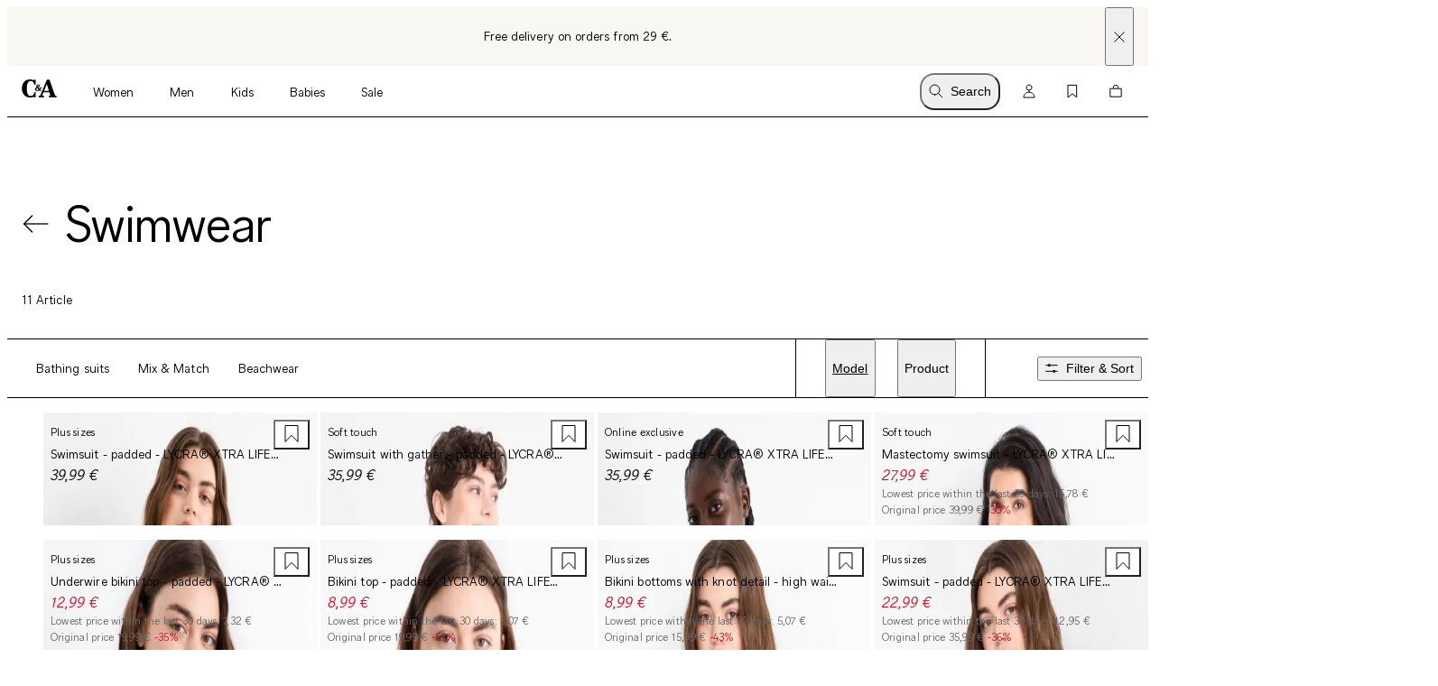

--- FILE ---
content_type: text/html; charset=utf-8
request_url: https://www.c-and-a.com/eu/en/shop/women-clothing-swimwear
body_size: 72145
content:

    <!DOCTYPE html>
    <html lang="en">
      <head>
        <meta charset="utf-8">
        <meta name="viewport" content="width=device-width, initial-scale=1">
        <link rel="preload" as="font" href="/static/assets/fonts/ca-sans-variable.woff2" type="font/woff2" crossOrigin="anonymous"/><link rel="preload" as="font" href="/static/assets/fonts/ca-sans-variable-italic.woff2" type="font/woff2" crossOrigin="anonymous"/>
        <link data-rh="true" rel="canonical" href="https://www.c-and-a.com/eu/en/shop/women-clothing-swimwear"/><link data-rh="true" rel="alternate" hrefLang="de-de" href="https://www.c-and-a.com/de/de/shop/damen-bekleidung-bademode"/><link data-rh="true" rel="alternate" hrefLang="cs-cz" href="https://www.c-and-a.com/eu/cz/shop/zeny-obleceni-plavky"/><link data-rh="true" rel="alternate" hrefLang="nl-be" href="https://www.c-and-a.com/be/nl/shop/dames-kleding-zwemkleding"/><link data-rh="true" rel="alternate" hrefLang="nl-nl" href="https://www.c-and-a.com/nl/nl/shop/dames-kleding-zwemkleding"/><link data-rh="true" rel="alternate" hrefLang="x-default" href="https://www.c-and-a.com/eu/en/shop/women-clothing-swimwear"/><link data-rh="true" rel="alternate" hrefLang="fr-be" href="https://www.c-and-a.com/be/fr/shop/femme-vetements-maillots-de-bain"/><link data-rh="true" rel="alternate" hrefLang="fr-fr" href="https://www.c-and-a.com/fr/fr/shop/femme-vetements-maillots-de-bain"/><link data-rh="true" rel="alternate" hrefLang="fr-ch" href="https://www.c-and-a.com/ch/fr/shop/femme-vetements-maillots-de-bain"/><link data-rh="true" rel="alternate" hrefLang="de-at" href="https://www.c-and-a.com/at/de/shop/damen-bekleidung-bademode"/><link data-rh="true" rel="alternate" hrefLang="de-ch" href="https://www.c-and-a.com/ch/de/shop/damen-bekleidung-bademode"/><link data-rh="true" rel="alternate" hrefLang="it-it" href="https://www.c-and-a.com/it/it/shop/donna-abbigliamento-moda-mare"/><link data-rh="true" rel="alternate" hrefLang="it-ch" href="https://www.c-and-a.com/ch/it/shop/donna-abbigliamento-moda-mare"/><link data-rh="true" rel="alternate" hrefLang="pl-pl" href="https://www.c-and-a.com/pl/pl/shop/kobiety-ubrania-dla-kobiet-stroje-kapielowe"/><link data-rh="true" rel="alternate" hrefLang="ro-ro" href="https://www.c-and-a.com/eu/ro/shop/femei-imbracaminte-de-baie"/><link data-rh="true" rel="alternate" hrefLang="es-es" href="https://www.c-and-a.com/es/es/shop/mujer-categorias-bano"/><link data-rh="true" rel="alternate" hrefLang="ca-es" href="https://www.c-and-a.com/es/ca/shop/dones-roba-bany"/><link data-rh="true" rel="alternate" hrefLang="en-de" href="https://www.c-and-a.com/de/de/shop/damen-bekleidung-bademode"/>
        <link rel="preload" href="/static/main.ac99b57e05ead690abf3459612747d533d8e22ef.js" as="script">
        
  <script>
    try {
        const TRAFFIC_SLOTS = 10

        if (!localStorage.getItem('ab_traffic_slot') && !navigator.userAgent.includes("bot")) {
            localStorage.setItem('ab_traffic_slot', String(Math.floor(Math.random() * TRAFFIC_SLOTS) + 1));
        }
    } catch (_) {}
  </script>

        <link rel="icon" href="/static/assets/favicon.ico" sizes="any">
        <link rel="icon" href="/static/assets/favicon.svg" type="image/svg+xml">
        <meta data-rh="true" name="robots" content="index,follow, max-image-preview:large"/><meta data-rh="true" property="og:site_name" content="C&A Online Shop"/><meta data-rh="true" property="og:type" content="website"/><meta data-rh="true" property="og:locale" content="en_EU"/><meta data-rh="true" property="og:title" content="Perfect Swimwear for women | C&A online shop"/><meta data-rh="true" property="og:description" content="Discover our new Swimwear  in various colors and sizes ➽ fast delivery✔ Wide selection✔ Sustainable products✔ Top quality✔  ➽ to the C&A online shop"/><meta data-rh="true" property="og:url" content="https://www.c-and-a.com/eu/en/shop/women-clothing-swimwear"/><meta data-rh="true" property="og:image" content="https://www.c-and-a.com/img/product/q_auto:good,w_1200,h_1800,c_pad/v1745392575/productimages/2234113-1-01.jpg"/><meta data-rh="true" property="og:image:type" content="image/jpeg"/><meta data-rh="true" property="og:image:width" content="1200"/><meta data-rh="true" property="og:image:height" content="1800"/><meta data-rh="true" property="og:image:alt" content="Swimsuit - padded - LYCRA® XTRA LIFE™ - patterned"/><meta data-rh="true" name="canda-appdeeplink" content="canda://shop/pop?categoryId=1-1-12"/><meta data-rh="true" name="description" content="Discover our new Swimwear  in various colors and sizes ➽ fast delivery✔ Wide selection✔ Sustainable products✔ Top quality✔  ➽ to the C&A online shop"/>
        <title data-rh="true">Perfect Swimwear for women | C&A online shop</title>
        <script data-rh="true" type="application/ld+json">{"@context":"https://schema.org","@type":"BreadcrumbList","itemListElement":[{"@type":"ListItem","position":1,"name":"Women","item":"https://www.c-and-a.com/eu/en/shop/women"},{"@type":"ListItem","position":2,"name":"Clothing","item":"https://www.c-and-a.com/eu/en/shop/women-clothing"},{"@type":"ListItem","position":3,"name":"Swimwear","item":"https://www.c-and-a.com/eu/en/shop/women-clothing-swimwear"}]}</script>
        <link rel="stylesheet" href="/static/main.8f28753b901ec35a0981.css">
        <style data-styled="true" data-styled-version="6.1.14">.eraGkl{font-weight:var(--font-weight);font-size:var(--font-size);letter-spacing:var(--letter-spacing);line-height:var(--line-height);--font-weight:var(--tca-typography-font-weight-regular);--font-size:var(--tca-typography-font-size-200);--letter-spacing:var(--tca-typography-letter-spacing-medium);--line-height:var(--tca-typography-line-height-medium);}/*!sc*/
.dAUKCu{font-weight:var(--font-weight);font-size:var(--font-size);letter-spacing:var(--letter-spacing);line-height:var(--line-height);--font-weight:var(--tca-typography-font-weight-semilight);--font-size:var(--tca-typography-font-size-175);--letter-spacing:var(--tca-typography-letter-spacing-medium);--line-height:var(--tca-typography-line-height-medium);}/*!sc*/
.ehyntj{font-weight:var(--font-weight);font-size:var(--font-size);letter-spacing:var(--letter-spacing);line-height:var(--line-height);--font-weight:var(--tca-typography-font-weight-regular);--font-size:var(--tca-typography-font-size-150);--letter-spacing:var(--tca-typography-letter-spacing-large);--line-height:var(--tca-typography-line-height-medium);}/*!sc*/
.laWBjF{font-weight:var(--font-weight);font-size:var(--font-size);letter-spacing:var(--letter-spacing);line-height:var(--line-height);--font-weight:var(--tca-typography-font-weight-semilight);--font-size:var(--tca-typography-font-size-150);--letter-spacing:var(--tca-typography-letter-spacing-large);--line-height:var(--tca-typography-line-height-medium);}/*!sc*/
.iEgCvo{font-weight:var(--font-weight);font-size:var(--font-size);letter-spacing:var(--letter-spacing);line-height:var(--line-height);--font-weight:var(--tca-typography-font-weight-regular);--font-size:var(--tca-typography-font-size-175);--letter-spacing:var(--tca-typography-letter-spacing-medium);--line-height:var(--tca-typography-line-height-medium);}/*!sc*/
.cllqWf{font-weight:var(--font-weight);font-size:var(--font-size);letter-spacing:var(--letter-spacing);line-height:var(--line-height);--font-weight:var(--tca-typography-font-weight-semilight);--font-size:var(--tca-typography-font-size-200);--letter-spacing:var(--tca-typography-letter-spacing-medium);--line-height:var(--tca-typography-line-height-medium);}/*!sc*/
data-styled.g1[id="sc-KXCwU"]{content:"eraGkl,dAUKCu,ehyntj,laWBjF,iEgCvo,cllqWf,"}/*!sc*/
.eFTKmz{--icon-side-margin:var(--tca-spacing-100);outline:none;--underline-size:1px;--text-underline-offset:6px;pointer-events:none;display:inline-flex;cursor:pointer;justify-content:center;align-items:center;color:inherit;text-decoration:none;}/*!sc*/
.dIJDKS{--icon-side-margin:var(--tca-spacing-100);outline:none;--underline-size:1px;--text-underline-offset:6px;pointer-events:auto;display:inline-flex;cursor:pointer;justify-content:center;align-items:center;color:inherit;text-decoration:none;}/*!sc*/
data-styled.g3[id="sc-eaUbBy"]{content:"eFTKmz,dIJDKS,"}/*!sc*/
.gnpJQU{position:relative;text-decoration:underline;text-decoration-color:transparent;text-decoration-thickness:var(--underline-size);text-underline-offset:var(--text-underline-offset);transition:text-underline-offset 200ms ease-in-out,text-decoration-color 100ms ease-in-out;text-decoration-color:currentcolor;}/*!sc*/
.sc-eaUbBy:active .gnpJQU{text-decoration-color:currentcolor;text-underline-offset:var(--text-underline-offset);}/*!sc*/
.sc-eaUbBy:focus-visible .gnpJQU{outline:1px solid currentcolor;outline-offset:3px;}/*!sc*/
.sc-eaUbBy:hover .gnpJQU{text-decoration-color:currentcolor;text-underline-offset:var(--text-underline-offset);}/*!sc*/
.sc-eaUbBy:active .gnpJQU{text-decoration-color:currentcolor;text-underline-offset:3px;}/*!sc*/
.AUQVm{position:relative;text-decoration:underline;text-decoration-color:transparent;text-decoration-thickness:var(--underline-size);text-underline-offset:var(--text-underline-offset);transition:text-underline-offset 200ms ease-in-out,text-decoration-color 100ms ease-in-out;}/*!sc*/
.sc-eaUbBy:active .AUQVm{text-decoration-color:currentcolor;text-underline-offset:var(--text-underline-offset);}/*!sc*/
.sc-eaUbBy:focus-visible .AUQVm{outline:1px solid currentcolor;outline-offset:3px;}/*!sc*/
.sc-eaUbBy:hover .AUQVm{text-decoration-color:currentcolor;text-underline-offset:var(--text-underline-offset);}/*!sc*/
.sc-eaUbBy:active .AUQVm{text-decoration-color:currentcolor;text-underline-offset:3px;}/*!sc*/
.jsiqUu{position:relative;text-decoration:underline;text-decoration-color:transparent;text-decoration-thickness:var(--underline-size);text-underline-offset:var(--text-underline-offset);transition:text-underline-offset 200ms ease-in-out,text-decoration-color 100ms ease-in-out;text-decoration-color:currentcolor;}/*!sc*/
.sc-eaUbBy:active .jsiqUu{text-decoration-color:currentcolor;text-underline-offset:3px;}/*!sc*/
.sc-eaUbBy:focus-visible .jsiqUu{outline:1px solid currentcolor;outline-offset:3px;}/*!sc*/
data-styled.g4[id="sc-gaZyOd"]{content:"gnpJQU,AUQVm,jsiqUu,"}/*!sc*/
.eUBJkN{display:inline-flex;justify-content:center;align-items:center;margin-right:var(--icon-side-margin);}/*!sc*/
data-styled.g5[id="sc-dDvxFM"]{content:"eUBJkN,"}/*!sc*/
.OeOjs{display:inline;vertical-align:baseline;}/*!sc*/
data-styled.g7[id="sc-gTrWKq"]{content:"OeOjs,"}/*!sc*/
.erDaMm{display:block;}/*!sc*/
data-styled.g9[id="sc-hWWBcw"]{content:"erDaMm,"}/*!sc*/
.hNPNbT{cursor:pointer;text-decoration:none;color:var(--text-link-color, currentColor);}/*!sc*/
data-styled.g10[id="sc-jHbxoU"]{content:"hNPNbT,"}/*!sc*/
.bYqFkp{cursor:pointer;text-decoration:none;color:var(--text-link-color, currentColor);}/*!sc*/
data-styled.g11[id="sc-cGXZpB"]{content:"bYqFkp,"}/*!sc*/
.jvAPoy{--icon-side-margin:var(--tca-spacing-100);outline:none;--underline-size:1px;--text-underline-offset:6px;pointer-events:auto;display:inline-flex;cursor:pointer;justify-content:center;align-items:center;color:inherit;text-decoration:none;}/*!sc*/
data-styled.g13[id="sc-cZztgT"]{content:"jvAPoy,"}/*!sc*/
.gbkNbK{position:relative;text-decoration:underline;text-decoration-color:transparent;text-decoration-thickness:var(--underline-size);text-underline-offset:var(--text-underline-offset);transition:text-underline-offset 200ms ease-in-out,text-decoration-color 100ms ease-in-out;}/*!sc*/
.sc-cZztgT:active .gbkNbK{text-decoration-color:currentcolor;text-underline-offset:var(--text-underline-offset);}/*!sc*/
.sc-cZztgT:focus-visible .gbkNbK{outline:1px solid currentcolor;outline-offset:3px;}/*!sc*/
.sc-cZztgT:hover .gbkNbK{text-decoration-color:currentcolor;text-underline-offset:var(--text-underline-offset);}/*!sc*/
.sc-cZztgT:active .gbkNbK{text-decoration-color:currentcolor;text-underline-offset:3px;}/*!sc*/
data-styled.g14[id="sc-jMLmsk"]{content:"gbkNbK,"}/*!sc*/
.kVBlOC{font-weight:var(--tca-typography-font-weight-semilight);font-size:var(--tca-headline-font-size, var(--tca-typography-font-size-500));letter-spacing:var(--tca-typography-letter-spacing-normal);line-height:var(--tca-typography-line-height-small);word-break:break-word;}/*!sc*/
@media (min-width: 1280px){.kVBlOC{font-size:var(--tca-headline-font-size, var(--tca-typography-font-size-700));}}/*!sc*/
.bplWYe{font-weight:var(--tca-typography-font-weight-semilight);font-size:var(--tca-headline-font-size, var(--tca-typography-font-size-400));letter-spacing:var(--tca-typography-letter-spacing-normal);line-height:var(--tca-typography-line-height-small);word-break:break-word;}/*!sc*/
@media (min-width: 1280px){.bplWYe{font-size:var(--tca-headline-font-size, var(--tca-typography-font-size-600));}}/*!sc*/
data-styled.g23[id="sc-hzvwrc"]{content:"kVBlOC,bplWYe,"}/*!sc*/
.uxKpy{width:100%;display:flex;flex-direction:column;align-items:center;}/*!sc*/
.uxKpy>p:last-child:empty{display:none;}/*!sc*/
.hxUFhz{width:100%;display:flex;flex-direction:column;align-items:flex-start;}/*!sc*/
.hxUFhz>p:last-child:empty{display:none;}/*!sc*/
data-styled.g25[id="sc-fkSzgi"]{content:"uxKpy,hxUFhz,"}/*!sc*/
.gZuwPb{text-align:center;}/*!sc*/
data-styled.g26[id="sc-gFcPut"]{content:"gZuwPb,"}/*!sc*/
.euOTdY{font-size:inherit;font-weight:var(--tca-typography-font-weight-regular);}/*!sc*/
data-styled.g32[id="sc-dODueM"]{content:"euOTdY,"}/*!sc*/
.hjFFDh{position:absolute;width:1px;height:1px;padding:0;margin:-1px;overflow:hidden;clip:rect(0, 0, 0, 0);white-space:nowrap;border-width:0;}/*!sc*/
data-styled.g37[id="sc-leIsEB"]{content:"hjFFDh,"}/*!sc*/
.uPNbh{display:flex;align-items:center;}/*!sc*/
data-styled.g124[id="sc-kUBTxK"]{content:"uPNbh,"}/*!sc*/
.dOphug{--font-weight:var(--tca-typography-font-weight-semilight);white-space:nowrap;overflow:hidden;text-overflow:ellipsis;}/*!sc*/
.jmEySk{--font-weight:var(--tca-typography-font-weight-semilight);}/*!sc*/
data-styled.g125[id="sc-bJnufD"]{content:"dOphug,jmEySk,"}/*!sc*/
.jhfBd{overflow:hidden;white-space:nowrap;text-overflow:ellipsis;}/*!sc*/
.jhfBd >:first-child{--font-weight:var(--tca-typography-font-weight-regular);}/*!sc*/
data-styled.g127[id="sc-fAsOrV"]{content:"jhfBd,"}/*!sc*/
.gHsJOi{margin-top:var(--tca-spacing-100);white-space:break-spaces;}/*!sc*/
data-styled.g128[id="sc-bFVjpq"]{content:"gHsJOi,"}/*!sc*/
.llKjFJ{color:var(--tca-color-gray-600);}/*!sc*/
data-styled.g129[id="sc-dKctwf"]{content:"llKjFJ,"}/*!sc*/
.lbnDsg{color:var(--tca-color-sale-700);}/*!sc*/
data-styled.g131[id="sc-imKdau"]{content:"lbnDsg,"}/*!sc*/
.jbNdpy{position:relative;}/*!sc*/
data-styled.g137[id="sc-dDafeI"]{content:"jbNdpy,"}/*!sc*/
.btyNIz{position:relative;margin:var(--tca-spacing-100);}/*!sc*/
data-styled.g138[id="sc-fVnuOT"]{content:"btyNIz,"}/*!sc*/
.bOKryF{display:grid;margin-right:var(--tca-spacing-300);}/*!sc*/
data-styled.g139[id="sc-khcvKS"]{content:"bOKryF,"}/*!sc*/
.gssdZr{margin-bottom:var(--tca-spacing-050);}/*!sc*/
data-styled.g142[id="sc-eoeYPS"]{content:"gssdZr,"}/*!sc*/
.eIqNLa{white-space:nowrap;overflow:hidden;text-overflow:ellipsis;}/*!sc*/
data-styled.g143[id="sc-gfa-DSH"]{content:"eIqNLa,"}/*!sc*/
.knYIjD{display:flex;align-items:center;}/*!sc*/
data-styled.g144[id="sc-kwqKDc"]{content:"knYIjD,"}/*!sc*/
.CSwsD{margin-top:0;}/*!sc*/
data-styled.g145[id="sc-XQGgV"]{content:"CSwsD,"}/*!sc*/
.jGNkgD{--font-weight:var(--tca-typography-font-weight-semilight);font-style:italic;}/*!sc*/
.bHOzkw{--font-weight:var(--tca-typography-font-weight-semilight);font-style:italic;color:var(--tca-color-sale-700);}/*!sc*/
data-styled.g146[id="sc-dWoOdi"]{content:"jGNkgD,bHOzkw,"}/*!sc*/
.bewQEA{background:var(--tca-color-white);position:absolute;top:0;margin:var(--tca-spacing-100);right:0;}/*!sc*/
.bewQEA:focus-visible{outline:var(--tca-border-width-100) solid var(--tca-color-black);outline-offset:var(--tca-spacing-050);}/*!sc*/
@media (min-width: 1280px){.bewQEA:hover path{fill:var(--tca-color-black);}}/*!sc*/
data-styled.g150[id="sc-dOdxqt"]{content:"bewQEA,"}/*!sc*/
.kRsUQL{z-index:0;position:absolute;top:0;right:0;bottom:0;left:0;width:100%;image-rendering:-webkit-optimize-contrast;}/*!sc*/
.dKTLgQ{z-index:0;position:absolute;top:0;right:0;bottom:0;left:0;width:100%;image-rendering:-webkit-optimize-contrast;display:none;animation-duration:0s;}/*!sc*/
@media (hover: hover) and (pointer: fine){.sc-euTzJu:hover .dKTLgQ{display:block;}}/*!sc*/
data-styled.g151[id="sc-hZSyms"]{content:"kRsUQL,dKTLgQ,"}/*!sc*/
.cgRUHO{background-color:var(--tca-color-white);position:relative;display:grid;grid-template-rows:auto 1fr auto auto;}/*!sc*/
data-styled.g152[id="sc-jeyNv"]{content:"cgRUHO,"}/*!sc*/
.fujoVV{position:relative;aspect-ratio:2/3;background:var(--tca-color-gray-50);cursor:pointer;}/*!sc*/
data-styled.g153[id="sc-euTzJu"]{content:"fujoVV,"}/*!sc*/
.euhNIL{--columns:2;display:grid;gap:var(--tca-spacing-200) var(--tca-spacing-050);grid-template-columns:repeat(var(--columns), 1fr);}/*!sc*/
@media (min-width: 768px){.euhNIL{--columns:4;}}/*!sc*/
.euhNIL >*{overflow:hidden;}/*!sc*/
data-styled.g158[id="sc-fIvQaR"]{content:"euhNIL,"}/*!sc*/
.eMHFUh{margin-left:var(--grid-side-margin);margin-right:var(--grid-side-margin);--grid-side-margin:var(--tca-spacing-200);margin-left:var(--grid-side-margin);}/*!sc*/
@media (min-width: 1920px){.eMHFUh{width:calc(var(--tca-max-width-xl) - (2 * var(--tca-spacing-500)));--grid-side-margin:auto;}}/*!sc*/
data-styled.g160[id="sc-lgIphe"]{content:"eMHFUh,"}/*!sc*/
.dtVAXT{margin-left:var(--grid-side-margin);margin-right:var(--grid-side-margin);--grid-side-margin:var(--tca-spacing-200);--margin-bottom:var(--tca-spacing-600);display:grid;grid-template-columns:repeat(var(--grid-columns), 1fr);grid-template-rows:1fr;column-gap:var(--tca-spacing-050);margin-bottom:var(--margin-bottom);--grid-columns:4;}/*!sc*/
@media (min-width: 1920px){.dtVAXT{width:calc(var(--tca-max-width-xl) - (2 * var(--tca-spacing-500)));--grid-side-margin:auto;}}/*!sc*/
@media (min-width: 1280px){.dtVAXT{--grid-columns:12;--margin-bottom:var(--tca-spacing-800);}}/*!sc*/
data-styled.g161[id="sc-bVtPOX"]{content:"dtVAXT,"}/*!sc*/
.bzMBLC{width:100%;overflow-x:scroll;scroll-snap-type:x mandatory;display:grid;grid-auto-columns:var(--grid-columns);column-gap:var(--tile-gap);grid-auto-flow:column;grid-template-rows:var(--grid-rows);padding-top:0;padding-bottom:0;padding-left:var(--spacing-left);padding-right:var(--spacing-right);scroll-padding-left:var(--spacing-left);scroll-padding-right:var(--spacing-right);z-index:5;scrollbar-width:none;}/*!sc*/
@media (pointer: fine){.bzMBLC{padding-left:0px;padding-right:0px;scroll-padding:0px;}}/*!sc*/
.bzMBLC::-webkit-scrollbar{display:none;}/*!sc*/
.bzMBLC::-webkit-scrollbar-track,.bzMBLC::-webkit-scrollbar-thumb{background:transparent;}/*!sc*/
.bzMBLC>*{scroll-snap-align:start;}/*!sc*/
data-styled.g163[id="sc-fMzkbp"]{content:"bzMBLC,"}/*!sc*/
.kBrjut{--default-spacing-x:var(--tca-spacing-200);--default-spacing-bottom:0;position:relative;container-type:inline-size;--spacing-left:var(--ssimple-slider-spacing-left-override, var(--default-spacing-x));--spacing-right:var(--ssimple-slider-spacing-right-override, var(--default-spacing-x));--spacing-bottom:var(--ssimple-slider-spacing-bottom-override, var(--default-spacing-bottom));--default-tile-gap:4px;--default-tiles-per-slide:2;--default-grid-rows:1fr;--grid-rows:var(--ssimple-slider-grid-row-override, var(--default-grid-rows));--tile-gap:var(--ssimple-slider-tile-gap-override, var(--default-tile-gap));--tiles-per-slide:var(--ssimple-slider-tiles-per-slide-override, var(--default-tiles-per-slide));--grid-columns:calc((100cqw - var(--spacing-left) - var(--spacing-right) - ((var(--tiles-per-slide) - 1) * var(--tile-gap))) / var(--tiles-per-slide));padding-left:0px;padding-right:0px;}/*!sc*/
@media (min-width: 1920px){.kBrjut{--default-spacing-x:var(--tca-spacing-400);}}/*!sc*/
@media (min-width: 768px){.kBrjut{--default-tiles-per-slide:3;}}/*!sc*/
@media (min-width: 1280px){.kBrjut{--default-tiles-per-slide:4;}}/*!sc*/
@media (min-width: 1600px){.kBrjut{--default-tiles-per-slide:4;}}/*!sc*/
@media (min-width: 1920px){.kBrjut{--default-tiles-per-slide:4;}}/*!sc*/
@media (pointer: fine){.kBrjut{--grid-columns:calc(
			(100cqw - ((var(--tiles-per-slide) - 1) * var(--tile-gap))) / var(--tiles-per-slide)
		);}}/*!sc*/
@media (pointer: fine){.kBrjut{padding-left:var(--spacing-left);padding-right:var(--spacing-right);}}/*!sc*/
@media (min-width: 1920px){.kBrjut{max-width:calc(1840px + var(--spacing-left) + var(--spacing-right));margin:0 auto;}}/*!sc*/
data-styled.g164[id="sc-kOSeuu"]{content:"kBrjut,"}/*!sc*/
.ghkOCn{display:grid;grid-template-columns:repeat(var(--teaser-grid-columns), 1fr);grid-template-rows:1fr;column-gap:var(--teaser-grid-column-gap);max-width:var(--tca-max-width-xl);padding:0 var(--teaser-grid-side-margin);margin:0 auto 0;--teaser-grid-columns:4;--teaser-grid-side-margin:var(--tca-spacing-200);--teaser-grid-column-gap:var(--tca-spacing-050);}/*!sc*/
@media (min-width: 768px){.ghkOCn{--teaser-grid-side-margin:var(--tca-spacing-300);}}/*!sc*/
@media (min-width: 1280px){.ghkOCn{--teaser-grid-columns:12;--teaser-grid-side-margin:var(--tca-spacing-300);}}/*!sc*/
@media (min-width: 1600px){.ghkOCn{--teaser-grid-side-margin:var(--tca-spacing-500);}}/*!sc*/
data-styled.g180[id="sc-PgYfk"]{content:"ghkOCn,"}/*!sc*/
.jDssYP{--x-position:0;pointer-events:none;z-index:1;position:absolute;inset:0;right:auto;display:flex;transform:translateX(var(--x-position));transition:transform 100ms linear;--x-position:-100%;}/*!sc*/
@media (min-width: 768px){.jDssYP{transition-delay:200ms;}}/*!sc*/
.glghsV{--x-position:0;pointer-events:none;z-index:1;position:absolute;inset:0;left:auto;display:flex;transform:translateX(var(--x-position));transition:transform 100ms linear;--x-position:100%;}/*!sc*/
@media (min-width: 768px){.glghsV{transition-delay:200ms;}}/*!sc*/
data-styled.g185[id="sc-czFWBV"]{content:"jDssYP,glghsV,"}/*!sc*/
.dlzdlZ{--width:48px;pointer-events:none;width:var(--width);background:linear-gradient(
		to left,
		rgba(255, 255, 255, 0) 0%,
		var(--tca-color-white) 100%
	);}/*!sc*/
@media (min-width: 768px){.dlzdlZ{--width:24px;}}/*!sc*/
.eGhyAC{--width:48px;pointer-events:none;width:var(--width);background:linear-gradient(
		to right,
		rgba(255, 255, 255, 0) 0%,
		var(--tca-color-white) 100%
	);}/*!sc*/
@media (min-width: 768px){.eGhyAC{--width:24px;}}/*!sc*/
data-styled.g186[id="sc-fyeeyi"]{content:"dlzdlZ,eGhyAC,"}/*!sc*/
.bYdxYN{cursor:pointer;display:none;justify-content:center;align-items:center;width:48px;pointer-events:auto;background:var(--tca-color-white);}/*!sc*/
@media (min-width: 768px){.bYdxYN{display:flex;}}/*!sc*/
data-styled.g187[id="sc-hoZJAX"]{content:"bYdxYN,"}/*!sc*/
.kYTVOI{display:flex;justify-content:center;align-items:center;opacity:0;transition:opacity 150ms ease-in;transition-delay:0ms;}/*!sc*/
data-styled.g188[id="sc-lgJXFk"]{content:"kYTVOI,"}/*!sc*/
.jZWoUO{position:relative;width:100%;overflow:hidden;}/*!sc*/
data-styled.g189[id="sc-bIjTjd"]{content:"jZWoUO,"}/*!sc*/
.gAuScO{z-index:0;position:relative;display:flex;justify-content:flex-start;overflow-y:hidden;overflow-x:hidden;overscroll-behavior-x:none;-ms-overflow-style:none;scrollbar-width:none;}/*!sc*/
.gAuScO::-webkit-scrollbar{display:none;}/*!sc*/
.kXZYQz{z-index:0;position:relative;display:flex;justify-content:center;overflow-y:hidden;overflow-x:hidden;overscroll-behavior-x:none;-ms-overflow-style:none;scrollbar-width:none;}/*!sc*/
.kXZYQz::-webkit-scrollbar{display:none;}/*!sc*/
data-styled.g190[id="sc-fezjEN"]{content:"gAuScO,kXZYQz,"}/*!sc*/
.dsUlAz{display:inline-flex;white-space:nowrap;}/*!sc*/
data-styled.g191[id="sc-jqokAM"]{content:"dsUlAz,"}/*!sc*/
.dRCeUp{width:100%;}/*!sc*/
data-styled.g192[id="sc-bzAlbP"]{content:"dRCeUp,"}/*!sc*/
.hBNZAR{--vertical-padding:var(--tca-spacing-300);list-style:none;padding-top:var(--vertical-padding);padding-bottom:var(--vertical-padding);}/*!sc*/
data-styled.g193[id="sc-fLplXO"]{content:"hBNZAR,"}/*!sc*/
.kclovW{--container-side-margin:var(--tca-spacing-200);display:inline;}/*!sc*/
.kclovW +:before{--side-padding:var(--tca-spacing-200);content:'/';padding-left:var(--side-padding);padding-right:var(--side-padding);font-size:var(--tca-typography-font-size-175);color:var(--tca-color-black);}/*!sc*/
.kclovW:first-of-type{margin-left:var(--container-side-margin);}/*!sc*/
.kclovW:last-of-type{margin-right:var(--container-side-margin);}/*!sc*/
@media (min-width: 768px){.kclovW{--container-side-margin:var(--tca-spacing-300);}}/*!sc*/
@media (min-width: 1600px){.kclovW{--container-side-margin:var(--tca-spacing-600);}}/*!sc*/
data-styled.g194[id="sc-eYcCYJ"]{content:"kclovW,"}/*!sc*/
.bTKqFx{display:flex;gap:var(--tca-spacing-100);}/*!sc*/
data-styled.g195[id="sc-jjRDUI"]{content:"bTKqFx,"}/*!sc*/
.eKDDmF{outline:none;cursor:pointer;color:var(--text-link-color, var(--tca-color-black));text-decoration:none;display:inline-grid;grid-template-columns:max-content 1fr;gap:var(--tca-spacing-100);align-items:center;font-weight:var(--tca-typography-font-weight-semilight);line-height:var(--tca-typography-line-height-small);font-size:var(--tca-typography-font-size-250);letter-spacing:var(--tca-typography-letter-spacing-medium);}/*!sc*/
@media (min-width: 1280px){.eKDDmF{font-size:var(--tca-typography-font-size-300);}}/*!sc*/
.eKDDmF:active>.sc-jjRDUI,.eKDDmF:focus-visible>.sc-jjRDUI,.eKDDmF:hover>.sc-jjRDUI{font-style:italic;}/*!sc*/
.eKDDmF:focus-visible>.sc-jjRDUI{outline:1px solid var(--tca-color-black);}/*!sc*/
data-styled.g196[id="sc-btdEvL"]{content:"eKDDmF,"}/*!sc*/
.hZSshZ{align-self:start;height:1lh;display:grid;place-content:center;}/*!sc*/
data-styled.g197[id="sc-fESFrK"]{content:"hZSshZ,"}/*!sc*/
.hdPeOo{--d:3;--n:4;position:relative;padding-top:calc(var(--n) / var(--d) * 100%);}/*!sc*/
.hdPeOo>*{overflow:hidden;position:absolute;top:0;right:0;bottom:0;left:0;display:flex;justify-content:center;align-items:center;}/*!sc*/
.hdPeOo>img,.hdPeOo>video,.hdPeOo>iframe,.hdPeOo>picture img,.hdPeOo>a picture,.hdPeOo>a picture img{width:100%;height:100%;}/*!sc*/
.hdPeOo>img,.hdPeOo>video,.hdPeOo>picture img,.hdPeOo>a picture img{object-fit:cover;object-position:top;}/*!sc*/
data-styled.g198[id="sc-egGzFR"]{content:"hdPeOo,"}/*!sc*/
.jpmjQC{background-color:transparent;}/*!sc*/
data-styled.g199[id="sc-isvABQ"]{content:"jpmjQC,"}/*!sc*/
.XDQVq{display:grid;grid-template-columns:1fr;grid-template-rows:auto 1fr;gap:var(--tca-spacing-100);color:var(--tca-color-black);cursor:pointer;}/*!sc*/
.iSmHku{display:grid;grid-template-columns:1fr;grid-template-rows:auto 1fr;gap:var(--tca-spacing-100);color:var(--tca-color-black);cursor:default;}/*!sc*/
data-styled.g200[id="sc-fgBXav"]{content:"XDQVq,iSmHku,"}/*!sc*/
.kvTAyj{background-color:var(--tca-color-white);padding:var(--tca-spacing-200) 0;overflow:hidden;--ssimple-slider-tiles-per-slide-override:1.3346;}/*!sc*/
@media (min-width: 548px){.kvTAyj{--ssimple-slider-tiles-per-slide-override:2;}}/*!sc*/
@media (min-width: 768px){.kvTAyj{--ssimple-slider-tiles-per-slide-override:3;padding:var(--tca-spacing-200) 0;}}/*!sc*/
@media (min-width: 1280px){.kvTAyj{padding:var(--tca-spacing-400) 0;}}/*!sc*/
@media (min-width: 1696px){.kvTAyj{--ssimple-slider-tiles-per-slide-override:4;}}/*!sc*/
data-styled.g201[id="sc-ccpzMC"]{content:"kvTAyj,"}/*!sc*/
.rQafs{flex-shrink:0;display:block;color:var(--tca-color-black);font-weight:var(--tca-typography-font-weight-semilight);}/*!sc*/
data-styled.g202[id="sc-dqcLQp"]{content:"rQafs,"}/*!sc*/
.iAknYI{padding-bottom:var(--tca-spacing-200);border-bottom:solid 1px var(--tca-color-black);margin:0 0 var(--tca-spacing-300);}/*!sc*/
data-styled.g203[id="sc-lQoCw"]{content:"iAknYI,"}/*!sc*/
.qtlBk{display:flex;justify-content:start;}/*!sc*/
data-styled.g464[id="sc-fcJWqH"]{content:"qtlBk,"}/*!sc*/
.dusjfz{padding:var(--tca-spacing-600) 0;display:flex;flex-direction:column;gap:var(--tca-spacing-400);}/*!sc*/
@media (min-width: 1280px){.dusjfz{padding-top:var(--tca-spacing-400);justify-content:center;display:grid;max-width:518px;grid-template-columns:repeat(3, 1fr);gap:var(--tca-spacing-200);}}/*!sc*/
@media (min-width: 1600px){.dusjfz{max-width:651px;}}/*!sc*/
data-styled.g465[id="sc-bLlTYO"]{content:"dusjfz,"}/*!sc*/
.meqnW >svg{display:block;}/*!sc*/
@media (min-width: 1280px){.meqnW{display:none;}}/*!sc*/
data-styled.g466[id="sc-iTPqCZ"]{content:"meqnW,"}/*!sc*/
.hWtIGe{display:flex;justify-content:space-between;align-items:baseline;font-size:var(--tca-typography-font-size-300);cursor:pointer;}/*!sc*/
@media (min-width: 1280px){.hWtIGe{margin-top:0;justify-content:start;font-size:var(--tca-typography-font-size-150);}}/*!sc*/
data-styled.g467[id="sc-fCrolg"]{content:"hWtIGe,"}/*!sc*/
.ddTtTX{display:flex;flex-direction:column;gap:var(--tca-spacing-100);overflow:hidden;max-height:0;}/*!sc*/
@media (min-width: 1280px){.ddTtTX{max-height:unset;margin-top:var(--tca-spacing-200);}}/*!sc*/
data-styled.g468[id="sc-bDWJwf"]{content:"ddTtTX,"}/*!sc*/
.lesarV{justify-content:flex-start;}/*!sc*/
data-styled.g469[id="sc-jBUqDi"]{content:"lesarV,"}/*!sc*/
.cabNpG{display:flex;flex-wrap:wrap;gap:var(--tca-spacing-200);}/*!sc*/
data-styled.g471[id="sc-jmKJjb"]{content:"cabNpG,"}/*!sc*/
.eJVQwy{display:flex;flex-direction:column;justify-content:flex-start;gap:var(--tca-spacing-200);}/*!sc*/
data-styled.g473[id="sc-bOutWx"]{content:"eJVQwy,"}/*!sc*/
.hInwGD{display:flex;flex-wrap:wrap;gap:var(--tca-spacing-100);}/*!sc*/
data-styled.g474[id="sc-gcMsqG"]{content:"hInwGD,"}/*!sc*/
.kLcvsE{max-width:calc(var(--tca-spacing-600) + var(--tca-spacing-100));max-height:var(--tca-spacing-400);display:block;image-rendering:-webkit-optimize-contrast;}/*!sc*/
data-styled.g476[id="sc-jTRMCY"]{content:"kLcvsE,"}/*!sc*/
.fWnZPK{display:flex;flex-wrap:wrap;gap:var(--tca-spacing-200);}/*!sc*/
data-styled.g477[id="sc-hhzZBx"]{content:"fWnZPK,"}/*!sc*/
.cKEoAr{filter:invert(1);}/*!sc*/
data-styled.g478[id="sc-cDZfwe"]{content:"cKEoAr,"}/*!sc*/
.eDJOBP{display:grid;grid-auto-columns:16px;grid-auto-rows:16px;grid-auto-flow:column;gap:var(--tca-spacing-300);}/*!sc*/
data-styled.g479[id="sc-lhdbTz"]{content:"eDJOBP,"}/*!sc*/
.ggZfGV{position:relative;background-color:var(--tca-color-black);color:var(--tca-color-white);padding-top:196px;}/*!sc*/
@media (min-width: 768px){.ggZfGV{padding-top:358px;}}/*!sc*/
@media (min-width: 1280px){.ggZfGV{padding-top:0;}}/*!sc*/
data-styled.g480[id="sc-gfiUwt"]{content:"ggZfGV,"}/*!sc*/
.bdtAnA{display:flex;flex-direction:column;width:100%;}/*!sc*/
@media (min-width: 1280px){.bdtAnA{padding-right:337px;min-height:358px;}}/*!sc*/
data-styled.g481[id="sc-daWxiA"]{content:"bdtAnA,"}/*!sc*/
.jByAPb{display:flex;flex-direction:column;}/*!sc*/
@media (min-width: 1280px){.jByAPb{flex-direction:row-reverse;justify-content:space-between;align-items:end;}}/*!sc*/
.jByAPb>*{display:flex;padding:var(--tca-spacing-400) 0;border-top:var(--tca-border-width-100) solid var(--tca-color-gray-800);}/*!sc*/
@media (min-width: 1280px){.jByAPb>*{border:unset;padding:var(--tca-spacing-300) 0;}}/*!sc*/
data-styled.g482[id="sc-kUCHvv"]{content:"jByAPb,"}/*!sc*/
.grSIuG{padding:var(--tca-spacing-400) 0;border-top:var(--tca-border-width-100) solid var(--tca-color-gray-800);display:grid;grid-template-columns:1fr;row-gap:var(--tca-spacing-300);}/*!sc*/
@media (min-width: 1280px){.grSIuG{grid-template-columns:1fr auto;column-gap:var(--tca-spacing-200);}}/*!sc*/
data-styled.g483[id="sc-hQqkhC"]{content:"grSIuG,"}/*!sc*/
.YhIUX{position:absolute;top:0;right:0;width:184px;height:196px;}/*!sc*/
.YhIUX>svg{width:100%;height:auto;}/*!sc*/
@media (min-width: 768px){.YhIUX{width:337px;height:358px;}}/*!sc*/
data-styled.g485[id="sc-iyZJJI"]{content:"YhIUX,"}/*!sc*/
.cLwagY{background-color:#F8F7F2;color:var(--tca-color-black);display:flex;position:relative;}/*!sc*/
data-styled.g486[id="sc-fdkkxH"]{content:"cLwagY,"}/*!sc*/
.iAOAkY{width:100%;margin:var(--tca-spacing-100) var(--tca-spacing-600);font-size:var(--tca-typography-font-size-175);}/*!sc*/
data-styled.g487[id="sc-bYXNjO"]{content:"iAOAkY,"}/*!sc*/
.LCmoK{position:absolute;display:flex;align-items:center;top:0;bottom:0;right:var(--tca-spacing-200);cursor:pointer;}/*!sc*/
data-styled.g488[id="sc-fhqkxx"]{content:"LCmoK,"}/*!sc*/
.cjRDGZ{display:block;}/*!sc*/
data-styled.g489[id="sc-cddNjE"]{content:"cjRDGZ,"}/*!sc*/
.eMcaaS{position:absolute;top:var(--tca-spacing-100);left:var(--tca-spacing-200);z-index:22;background-color:var(--tca-color-black);color:var(--tca-color-white);border-color:var(--tca-color-black);padding:calc(var(--tca-spacing-150) - var(--tca-border-width-100)) calc(var(--tca-spacing-300) - var(--tca-border-width-100));transform:translateY(-200%);}/*!sc*/
.eMcaaS:focus-visible{transform:translateY(0%);background-color:var(--tca-color-black);outline:var(--tca-border-width-100) solid var(--tca-color-black);outline-offset:var(--tca-spacing-050);}/*!sc*/
data-styled.g495[id="sc-jQWPVZ"]{content:"eMcaaS,"}/*!sc*/
.bMPboE{display:flex;flex-direction:column;}/*!sc*/
@media (min-width: 1280px){.bMPboE{flex-direction:row;}}/*!sc*/
data-styled.g507[id="sc-dawnav"]{content:"bMPboE,"}/*!sc*/
.itjubl{margin-bottom:var(--tca-spacing-300);}/*!sc*/
@media (min-width: 1280px){.itjubl{margin-bottom:var(--tca-spacing-200);}}/*!sc*/
.itjubl:last-of-type{margin-bottom:0;}/*!sc*/
@media (min-width: 1280px){.itjubl{margin-bottom:0;margin-left:var(--tca-spacing-500);}}/*!sc*/
data-styled.g508[id="sc-efRKGQ"]{content:"itjubl,"}/*!sc*/
.jozUQW{--searchbar-max-width:662px;display:flex;position:relative;align-items:center;max-width:var(--searchbar-max-width);}/*!sc*/
@media (min-width: 768px){.jozUQW{margin-left:var(--tca-spacing-800);margin-top:var(--tca-spacing-300);}}/*!sc*/
data-styled.g529[id="sc-gCAoEX"]{content:"jozUQW,"}/*!sc*/
.jprONP{position:absolute;left:var(--tca-spacing-200);height:100%;display:flex;align-items:center;}/*!sc*/
data-styled.g530[id="sc-gTsXnn"]{content:"jprONP,"}/*!sc*/
.fOQzqv{height:100%;display:flex;align-items:center;}/*!sc*/
data-styled.g531[id="sc-lfhYjm"]{content:"fOQzqv,"}/*!sc*/
.egPaFU{display:flex;align-items:center;height:100%;position:absolute;right:var(--tca-spacing-200);}/*!sc*/
data-styled.g532[id="sc-cqfFXF"]{content:"egPaFU,"}/*!sc*/
.icDOBI{border:1px solid var(--tca-color-black);padding:var(--tca-spacing-200) 0 var(--tca-spacing-200) var(--tca-spacing-600);font-size:var(--tca-typography-font-size-200);outline:none;font-family:var(--tca-typography-font-family-sans);width:100%;background-color:var(--tca-color-gray-50);}/*!sc*/
.icDOBI::-webkit-search-decoration,.icDOBI::-webkit-search-results-button,.icDOBI::-webkit-search-results-decoration,.icDOBI::-webkit-search-cancel-button{-webkit-appearance:none;}/*!sc*/
.icDOBI:invalid~.sc-cqfFXF .sc-lfhYjm{display:none;}/*!sc*/
data-styled.g533[id="sc-gBUGTE"]{content:"icDOBI,"}/*!sc*/
.gkAFFD{--transform:none;--transition-delay:0ms;--transition-duration:100ms;width:100%;transform:var(--transform);transition-property:transform,height;transition-duration:var(--transition-duration);transition-delay:var(--transition-delay);transition-timing-function:ease;background-color:var(--tca-color-white);z-index:var(--tca-z-index-header);}/*!sc*/
data-styled.g564[id="sc-crUqeq"]{content:"gkAFFD,"}/*!sc*/
.bCvcmB{display:flex;height:var(--cxp-elements-navbar-height);align-items:center;align-content:flex-start;background-color:var(--tca-color-white);}/*!sc*/
data-styled.g565[id="sc-ewbAlf"]{content:"bCvcmB,"}/*!sc*/
.jeyGEB{flex-grow:1;}/*!sc*/
data-styled.g566[id="sc-giZKqI"]{content:"jeyGEB,"}/*!sc*/
.kYIPnQ{display:flex;align-items:center;justify-content:center;min-width:calc(var(--tca-spacing-400));height:calc(var(--tca-spacing-600) - var(--tca-spacing-100));border-radius:var(--tca-border-radius-400);background-color:var(--tca-color-white);margin-right:var(--tca-spacing-150);color:var(---tca-color-black);}/*!sc*/
@media (hover: hover) and (pointer: fine){.kYIPnQ:hover{background-color:var(--tca-color-white);}}/*!sc*/
data-styled.g567[id="sc-ingUxx"]{content:"kYIPnQ,"}/*!sc*/
.jeXoaL{display:flex;align-items:center;justify-content:center;min-width:calc(var(--tca-spacing-400));height:calc(var(--tca-spacing-600) - var(--tca-spacing-100));border-radius:var(--tca-border-radius-400);background-color:var(--tca-color-white);margin-right:var(--tca-spacing-150);color:var(---tca-color-black);}/*!sc*/
@media (hover: hover) and (pointer: fine){.jeXoaL:hover{background-color:var(--tca-color-white);}}/*!sc*/
data-styled.g568[id="sc-kiCMIK"]{content:"jeXoaL,"}/*!sc*/
.bFIQOE{display:block;margin-left:-8px;margin-right:var(--tca-spacing-050);}/*!sc*/
@media (min-width: 768px){.bFIQOE{margin-right:var(--tca-spacing-100);}}/*!sc*/
@media (min-width: 1280px){.bFIQOE{display:none;}}/*!sc*/
data-styled.g569[id="sc-XonqD"]{content:"bFIQOE,"}/*!sc*/
.fypAfJ{display:none;}/*!sc*/
@media (min-width: 1280px){.fypAfJ{display:flex;}}/*!sc*/
data-styled.g570[id="sc-bogVYT"]{content:"fypAfJ,"}/*!sc*/
.jkisPX{--margin-right:var(--tca-spacing-150);display:flex;margin-right:var(--margin-right);padding:var(--tca-spacing-100);border-radius:var(--tca-border-radius-400);align-items:center;}/*!sc*/
@media (min-width: 1280px){.jkisPX{--margin-right:var(--tca-spacing-200);}}/*!sc*/
data-styled.g571[id="sc-fzVWUS"]{content:"jkisPX,"}/*!sc*/
.kuXZPP{display:none;margin-left:var(--tca-spacing-100);}/*!sc*/
@media (min-width: 1280px){.kuXZPP{display:block;}}/*!sc*/
data-styled.g572[id="sc-iapoih"]{content:"kuXZPP,"}/*!sc*/
.cfgEvg{display:grid;gap:var(--tca-spacing-050);grid-auto-flow:column;margin-right:-8px;}/*!sc*/
data-styled.g573[id="sc-WIFFk"]{content:"cfgEvg,"}/*!sc*/
.bHGosU{display:flex;align-items:center;position:relative;width:var(--tca-spacing-200);}/*!sc*/
.bHGosU svg{flex-shrink:0;}/*!sc*/
.bHGosU .sc-kTbCzS,.bHGosU .sc-gHmBDT{position:absolute;left:calc(var(--tca-spacing-100) + var(--tca-spacing-050));bottom:calc(-1 * var(--tca-spacing-050));}/*!sc*/
data-styled.g576[id="sc-cdZkol"]{content:"bHGosU,"}/*!sc*/
.fvsiwX{flex-grow:1;margin-right:var(--tca-spacing-300);display:none;}/*!sc*/
data-styled.g578[id="sc-dizoJr"]{content:"fvsiwX,"}/*!sc*/
.eIYqnA{display:flex;flex-direction:row;}/*!sc*/
data-styled.g579[id="sc-huopFq"]{content:"eIYqnA,"}/*!sc*/
.hlThXn{width:100%;}/*!sc*/
data-styled.g580[id="sc-dHEToc"]{content:"hlThXn,"}/*!sc*/
.ejIrnK{box-shadow:0 1px 0 0 var(--tca-color-black);}/*!sc*/
data-styled.g581[id="sc-fyAyqR"]{content:"ejIrnK,"}/*!sc*/
.gmWGjL{margin-top:var(--tca-spacing-400);}/*!sc*/
@media (min-width: 1280px){.gmWGjL{display:none;}}/*!sc*/
data-styled.g631[id="sc-iGXnvV"]{content:"gmWGjL,"}/*!sc*/
.jZYMLs{overflow:hidden;mask-image:linear-gradient(
				to top,
				rgba(255, 255, 255, 0) 0%,
				rgba(255, 255, 255, 0.2) 10%,
				rgba(255, 255, 255, 1) 15%
			);height:350px;}/*!sc*/
@media (min-width: 1280px){.jZYMLs{mask-image:unset;height:auto;}}/*!sc*/
data-styled.g632[id="sc-fbBVOW"]{content:"jZYMLs,"}/*!sc*/
.iFrWHj{grid-column:1/5;}/*!sc*/
@media (min-width: 1280px){.iFrWHj{grid-column:2/12;}}/*!sc*/
data-styled.g633[id="sc-cpkiNv"]{content:"iFrWHj,"}/*!sc*/
.eLKEYZ{--horizontal-navbar-height:64px;--header-height:0px;--top:calc(var(--header-height) - var(--tca-border-width-100));z-index:var(--tca-z-index-filter-bar);top:var(--top);position:sticky;background-color:var(--tca-color-white);width:100%;border-top:var(--tca-border-width-100) solid var(--tca-color-black);border-bottom:var(--tca-border-width-100) solid var(--tca-color-black);transition-property:top;transition-duration:0ms;transition-timing-function:ease;box-sizing:border-box;}/*!sc*/
data-styled.g658[id="sc-foiFFq"]{content:"eLKEYZ,"}/*!sc*/
.izGPfq{margin:0 calc(-1 * var(--tca-spacing-200));overflow:hidden;}/*!sc*/
.izGPfq:not(:only-child){border-bottom:var(--tca-border-width-100) solid var(--tca-color-black);}/*!sc*/
@media (min-width: 768px){.izGPfq{margin:0;box-sizing:border-box;}.izGPfq:not(:only-child){border-bottom:0;}}/*!sc*/
data-styled.g659[id="sc-cBQSDP"]{content:"izGPfq,"}/*!sc*/
.hbFZLn{--horizontal-navbar-height:64px;--grid-rows:var(--horizontal-navbar-height);--grid-gap:0;--side-padding:0;max-width:var(--tca-max-width-xl);margin:0 auto;display:grid;grid-template-columns:auto;grid-template-rows:var(--grid-rows);grid-gap:var(--grid-gap);}/*!sc*/
@media (min-width: 768px){.hbFZLn{grid-template-columns:1fr auto;--grid-rows:auto;}}/*!sc*/
@media (min-width: 768px){.hbFZLn .sc-cBQSDP{display:block;}}/*!sc*/
data-styled.g660[id="sc-eOa-Djd"]{content:"hbFZLn,"}/*!sc*/
.ernpNn{display:grid;grid-template-columns:repeat(auto-fit, minmax(50%, 1fr));grid-gap:0;box-sizing:border-box;margin:0 calc(-1 * var(--tca-spacing-200));}/*!sc*/
@media (min-width: 768px){.ernpNn{position:sticky;top:0;border-top:0;border-left:var(--tca-border-width-100) solid var(--tca-color-black);grid-template-columns:auto auto;margin:0;}}/*!sc*/
data-styled.g661[id="sc-bwCARk"]{content:"ernpNn,"}/*!sc*/
.iSZhG{--horizontal-navbar-height:64px;display:flex;justify-content:center;width:100%;min-height:var(--horizontal-navbar-height);box-sizing:border-box;}/*!sc*/
@media (min-width: 768px){.iSZhG{padding:0 var(--tca-spacing-400);}.iSZhG:only-child,.iSZhG:last-child{padding-right:var(--tca-spacing-200);}}/*!sc*/
data-styled.g662[id="sc-jLJhZz"]{content:"iSZhG,"}/*!sc*/
.gpJMOd{--horizontal-navbar-height:64px;display:flex;justify-content:center;width:100%;min-height:var(--horizontal-navbar-height);align-items:center;}/*!sc*/
@media (min-width: 768px){.gpJMOd{padding:0 var(--tca-spacing-400);}.gpJMOd:only-child,.gpJMOd:last-child{padding-right:var(--tca-spacing-200);}}/*!sc*/
.gpJMOd:not(:only-child){border-left:var(--tca-border-width-100) solid var(--tca-color-black);}/*!sc*/
data-styled.g663[id="sc-gulfHG"]{content:"gpJMOd,"}/*!sc*/
.hwUIu{height:32px;display:flex;align-items:center;padding:0 var(--tca-spacing-200);column-gap:var(--tca-spacing-100);}/*!sc*/
.hwUIu:hover{background-color:var(--tca-color-gray-50);}/*!sc*/
.hwUIu:active{background-color:var(--tca-color-gray-100);}/*!sc*/
.hwUIu:focus-visible{outline:var(--tca-border-width-100) solid var(--tca-color-black);outline-offset:4px;}/*!sc*/
.hwUIu svg{height:var(--tca-typography-font-size-200);width:var(--tca-typography-font-size-200);}/*!sc*/
@media (min-width: 768px){.hwUIu svg{height:var(--tca-typography-font-size-250);width:var(--tca-typography-font-size-250);}}/*!sc*/
data-styled.g664[id="sc-khgiOd"]{content:"hwUIu,"}/*!sc*/
.kATrji{display:grid;grid-template-columns:1fr;grid-template-rows:1fr;column-gap:var(--tca-spacing-200);margin-left:calc(-1 * var(--tca-spacing-050) - 1px);}/*!sc*/
.kATrji .sc-khgiOd{margin:var(--tca-spacing-200) 0;}/*!sc*/
.kATrji .sc-khgiOd:first-child{margin-left:var(--tca-spacing-200);}/*!sc*/
@media (min-width: 768px){.kATrji .sc-khgiOd:first-child{margin-left:calc(var(--tca-spacing-050) + 1px);}}/*!sc*/
.kATrji .sc-khgiOd:last-child{margin-right:var(--tca-spacing-200);}/*!sc*/
.kATrji .sc-cZztgT{margin-right:var(--tca-spacing-200);}/*!sc*/
.kATrji .sc-cZztgT:last-of-type{margin-right:0;}/*!sc*/
data-styled.g666[id="sc-dPtefD"]{content:"kATrji,"}/*!sc*/
.iNTDKg{--gap:var(--tca-spacing-100);display:flex;align-items:center;}/*!sc*/
.iNTDKg:focus-visible{outline:1px solid currentcolor;outline-offset:3px;}/*!sc*/
.iNTDKg *+*{margin-left:var(--gap);}/*!sc*/
data-styled.g843[id="sc-kTvBpS"]{content:"iNTDKg,"}/*!sc*/
.euFdZu{position:relative;width:100%;height:2px;background-color:var(--tca-color-gray-300);}/*!sc*/
data-styled.g844[id="sc-iQyaRZ"]{content:"euFdZu,"}/*!sc*/
.irbjrA{position:absolute;top:0;right:0;bottom:0;left:0;width:100%;background-color:var(--tca-color-black);}/*!sc*/
data-styled.g845[id="sc-fMlDEg"]{content:"irbjrA,"}/*!sc*/
.jeTilY{display:flex;flex-direction:column;align-items:center;}/*!sc*/
data-styled.g846[id="sc-cqwesf"]{content:"jeTilY,"}/*!sc*/
.gsoWIN{margin:var(--tca-spacing-300) 0;}/*!sc*/
data-styled.g847[id="sc-kBFqDi"]{content:"gsoWIN,"}/*!sc*/
.bTFfCg{--vertical-margin:var(--tca-spacing-600);display:grid;grid-template-columns:repeat(var(--grid-columns), 1fr);grid-template-rows:1fr;column-gap:var(--grid-column-gap);margin:var(--vertical-margin) var(--grid-side-margin);}/*!sc*/
@media (min-width: 768px){.bTFfCg{--vertical-margin:var(--tca-spacing-800);}}/*!sc*/
data-styled.g848[id="sc-hUeqCZ"]{content:"bTFfCg,"}/*!sc*/
.kfKyWk{--column-start:1;--column-end:5;grid-column-start:var(--column-start);grid-column-end:var(--column-end);}/*!sc*/
@media (min-width: 768px){.kfKyWk{--column-start:2;--column-end:4;}}/*!sc*/
@media (min-width: 1280px){.kfKyWk{--column-start:4;--column-end:10;}}/*!sc*/
@media (min-width: 1600px){.kfKyWk{--column-start:5;--column-end:9;}}/*!sc*/
data-styled.g849[id="sc-ePRTpg"]{content:"kfKyWk,"}/*!sc*/
.ktnYdn{display:grid;grid-gap:var(--tca-spacing-300);grid-template-columns:auto auto;}/*!sc*/
data-styled.g850[id="sc-kiqHEI"]{content:"ktnYdn,"}/*!sc*/
.iHukJb{max-width:var(--tca-max-width-xl);margin:0 auto;overflow-anchor:none;--grid-columns:4;--grid-side-margin:var(--tca-spacing-200);--grid-column-gap:var(--tca-spacing-200);}/*!sc*/
@media (min-width: 768px){.iHukJb{--grid-side-margin:var(--tca-spacing-300);}}/*!sc*/
@media (min-width: 1280px){.iHukJb{--grid-columns:12;}}/*!sc*/
@media (min-width: 1600px){.iHukJb{--grid-side-margin:var(--tca-spacing-500);}}/*!sc*/
data-styled.g861[id="sc-gwDiii"]{content:"iHukJb,"}/*!sc*/
.jZwZxc{display:flex;justify-content:flex-start;align-items:center;text-align:left;}/*!sc*/
data-styled.g862[id="sc-cpKVnx"]{content:"jZwZxc,"}/*!sc*/
.eZUSCe{display:flex;align-items:center;padding-right:var(--tca-spacing-200);}/*!sc*/
data-styled.g863[id="sc-knICuA"]{content:"eZUSCe,"}/*!sc*/
.kNsyyG{display:flex;align-items:center;justify-content:center;font-weight:var(--tca-typography-font-weight-semilight);font-size:var(--tca-typography-font-size-400);letter-spacing:var(--tca-typography-letter-spacing-normal);line-height:var(--tca-typography-line-height-small);}/*!sc*/
.kNsyyG svg{width:1em;height:1em;}/*!sc*/
data-styled.g864[id="sc-jwkZNr"]{content:"kNsyyG,"}/*!sc*/
.gmfILQ{padding:var(--tca-spacing-400) 0 var(--tca-spacing-300) 0;}/*!sc*/
@media (min-width: 768px){.gmfILQ{padding:var(--tca-spacing-600) 0 var(--tca-spacing-400) 0;}}/*!sc*/
data-styled.g865[id="sc-geMXvy"]{content:"gmfILQ,"}/*!sc*/
.dZOaSU{margin-top:var(--tca-spacing-050);margin-bottom:var(--tca-spacing-400);}/*!sc*/
data-styled.g866[id="sc-bXUKAN"]{content:"dZOaSU,"}/*!sc*/
.hGfuOa{--button-height:48px;--button-spacing:var(--tca-spacing-200);z-index:var(--tca-z-index-overlay) - 1;position:fixed;position:sticky;pointer-events:all;top:calc(100vh - (var(--button-height) + var(--button-spacing)));display:flex;align-items:center;justify-content:center;cursor:pointer;text-decoration:none;text-align:center;width:var(--button-height);height:var(--button-height);border:1px solid var(--tca-color-black);background-color:rgba(255, 255, 255, 0.9);transition:transform 200ms ease-in;}/*!sc*/
.hGfuOa:hover{background-color:var(--tca-color-white);}/*!sc*/
.hGfuOa:active{background-color:var(--tca-color-gray-100);}/*!sc*/
@media (min-width: 768px){.hGfuOa{--button-spacing:var(--tca-spacing-300);}}/*!sc*/
data-styled.g869[id="sc-fitngy"]{content:"hGfuOa,"}/*!sc*/
.kwTEoN{position:absolute;top:100vh;right:var(--tca-spacing-200);bottom:var(--tca-spacing-200);pointer-events:none;}/*!sc*/
@media (min-width: 768px){.kwTEoN{right:var(--tca-spacing-300);bottom:var(--tca-spacing-300);}}/*!sc*/
data-styled.g870[id="sc-kOdGAa"]{content:"kwTEoN,"}/*!sc*/
.gLmByH{padding-top:var(--tca-spacing-200);margin-bottom:var(--tca-spacing-600);}/*!sc*/
@media (min-width: 1280px){.gLmByH{padding-top:var(--tca-spacing-400);margin-bottom:var(--tca-spacing-900);}}/*!sc*/
data-styled.g871[id="sc-ibLTyz"]{content:"gLmByH,"}/*!sc*/
.fbyDtc{display:grid;grid-template-columns:repeat(2, 1fr);gap:var(--tca-spacing-200);row-gap:var(--tca-spacing-400);--column-start:1;--column-end:5;grid-column-start:var(--column-start);grid-column-end:var(--column-end);align-items:start;}/*!sc*/
@media (min-width: 768px){.fbyDtc{grid-template-columns:repeat(4, 1fr);--column-start:1;--column-end:-1;}}/*!sc*/
@media (min-width: 1280px){.fbyDtc{--column-start:2;--column-end:12;}}/*!sc*/
data-styled.g872[id="sc-dpNrnw"]{content:"fbyDtc,"}/*!sc*/
.dnxLtw{display:grid;gap:12px;}/*!sc*/
data-styled.g873[id="sc-DvElV"]{content:"dnxLtw,"}/*!sc*/
.mEKVe{font-size:var(--tca-typography-font-size-250);font-weight:var(--tca-typography-font-weight-semilight);}/*!sc*/
data-styled.g874[id="sc-kwnvNq"]{content:"mEKVe,"}/*!sc*/
</style>
        
<!-- OneTrust Cookies Consent Notice PROD start for c-and-a.com -->
<script src="https://cdn.cookielaw.org/scripttemplates/otSDKStub.js" data-document-language="true" data-domain-script="66969fb7-0fe6-4600-b2d1-06a8944e6d0d"></script>
<script>
  function OptanonWrapper() {
    window.cxpOneTrustLoaded = true
    window.dispatchEvent(new Event('oneTrustLoaded'))
  }
</script>
<!-- OneTrust Cookies Consent Notice end for c-and-a.com -->

        <script>window.CANDA = window.CANDA || {}</script>
      </head>
      <body tabindex="-1">
        <div id="root"><a href="#search" class="sc-jQWPVZ eMcaaS">Skip to search</a><a href="#main" class="sc-jQWPVZ eMcaaS">Skip to main content</a><div data-testid="main-header" class="sc-huopFq eIYqnA"><header aria-label="info" class="sc-crUqeq gkAFFD"><div class="sc-dHEToc hlThXn"><div data-keep-open="menu" class="sc-fdkkxH cLwagY"><div class="sc-bYXNjO iAOAkY"><div class="sc-fkSzgi uxKpy"><p class="sc-gFcPut gZuwPb"><span class="sc-KXCwU eraGkl sc-dODueM euOTdY" data-qa="Copy">Free delivery on orders from 29 €. </span></p></div></div><button aria-label="Close information banner" type="button" class="sc-fhqkxx LCmoK"><svg class="inline align-baseline" width="16" height="16" viewBox="0 0 16 16" fill="none"><path d="M13.5 2.5L2.5 13.5" stroke="currentColor" stroke-miterlimit="10" stroke-linejoin="round"></path><path d="M13.5 13.5L2.5 2.5" stroke="currentColor" stroke-miterlimit="10" stroke-linejoin="round"></path></svg></button></div></div><div data-qa="Navigation1"></div><div class="sc-fyAyqR ejIrnK"><div class="sc-lgIphe eMHFUh"><nav aria-label="Primary" class="sc-ewbAlf bCvcmB"><div class="sc-XonqD bFIQOE"><button type="button" aria-label="Open navigation menu" class="sc-ingUxx kYIPnQ"><svg width="16" height="16" viewBox="0 0 16 16" fill="none" class="sc-gTrWKq OeOjs"><g><path d="M0.667969 4.6665H15.3346" stroke="currentColor" stroke-miterlimit="10" stroke-linecap="square" stroke-linejoin="round"></path><path d="M0.667969 11.3335H15.3346" stroke="currentColor" stroke-miterlimit="10" stroke-linecap="square" stroke-linejoin="round"></path></g></svg></button></div><a data-qa="Link" class="sc-jHbxoU hNPNbT" href="/" target="_self"><div class="laptop:mr-8"><svg viewBox="0 0 77 40" xmlns="http://www.w3.org/2000/svg" role="img" data-qa="Logo" focusable="false" width="39" height="20" class="fill-none stroke-0 stroke-current align-middle"><title>C&amp;A Logo</title><path fill="currentColor" d="M36.7449 23.1549L33.594 18.8219C32.6794 19.3987 32.0642 20.5292 32.0642 21.5876C32.0642 23.2515 33.0414 24.2337 34.5808 24.2337C35.539 24.2337 36.1256 23.7739 36.7449 23.1549ZM34.672 13.9868C34.672 14.9378 35.0082 15.554 35.6084 16.4302C36.6959 15.8547 37.2254 15.048 37.2254 13.961C37.2254 13.2127 36.8538 12.4672 36.0453 12.4672C35.1647 12.4672 34.672 13.1787 34.672 13.9868ZM38.0406 24.597C36.7844 25.5806 35.2872 25.8159 34.1344 25.8159C31.2965 25.8159 29.0099 24.3031 28.9596 21.7359C28.9187 19.5034 31.0134 17.9416 32.7257 17.4219C32.1935 16.7172 31.7307 15.9132 31.7307 14.8425C31.7307 12.3624 33.8567 11.1489 36.1011 11.1489C38.3169 11.1489 39.9244 12.376 39.9244 14.3215C39.9244 16.018 38.2244 17.0737 36.6755 17.7498L38.8069 20.921C39.58 19.834 40.104 18.7443 40.3762 17.6532C40.3967 17.5648 40.4702 17.4151 40.7641 17.4151H44.1777C44.371 17.4151 44.6092 17.3893 44.4445 17.7988L44.0389 18.7239C43.9463 18.9062 43.832 18.9946 43.6347 18.9973H43.1624C42.7881 18.9973 42.6451 19.2177 42.4247 19.5551C42.4247 19.5551 41.9347 20.3632 41.5862 20.8544C41.0268 21.638 40.8894 21.8924 40.0224 22.7604C40.0224 22.7604 40.6907 23.8963 42.1007 23.9004H42.7159C42.818 23.9004 43.1501 23.8596 42.9977 24.2392L42.5812 25.2405C42.5227 25.386 42.4492 25.5139 42.1701 25.5139H40.7914C40.7914 25.5139 39.071 25.6377 38.0406 24.597ZM59.8723 25.5166L55.2296 10.1952L49.0667 25.5166H59.8723ZM77 36.9213V39.1075C77 39.4721 76.7591 39.6857 76.4175 39.6885H60.1458C59.7865 39.6857 59.5647 39.4531 59.5647 39.1184V36.9213C59.5647 36.5703 59.8028 36.3485 60.1458 36.3485L61.4906 36.3159C62.544 36.2941 62.8054 35.788 62.8217 35.3051C62.8299 35.0942 62.7863 34.8847 62.7455 34.7228C62.6352 34.2902 62.3004 33.2549 62.3004 33.2549C62.3004 33.2549 61.349 30.2034 60.7515 28.5368H47.8635L45.7103 33.8331C45.4843 34.3854 45.385 34.8126 45.385 35.1513C45.3823 36.2642 46.448 36.3227 47.4538 36.3377L48.6788 36.3485C49.0245 36.3526 49.2559 36.5594 49.2559 36.9172V39.1075C49.2559 39.4599 49.0368 39.6857 48.6788 39.6885H37.6663C37.322 39.6857 37.0893 39.4789 37.0893 39.1116V36.9213C37.0893 36.5703 37.3111 36.3485 37.6663 36.3485L38.042 36.3377C38.042 36.3377 39.2234 36.3839 39.8863 36.0492C40.5627 35.7091 40.8186 35.2969 41.1126 34.6044L55.2555 0.76866C55.4079 0.389096 55.691 0.266653 56.0109 0.266653H60.5269C60.9039 0.266653 61.1421 0.447592 61.2551 0.76866C62.5372 4.43779 73.0597 34.4385 73.0665 34.4494C73.5728 35.8656 74.071 36.3377 75.7301 36.3417L76.4215 36.3485C76.7673 36.3485 77 36.5662 77 36.9213ZM30.7235 29.1164V39.1116C30.7235 39.4626 30.5003 39.6871 30.1464 39.6871H27.8462C27.6216 39.6871 27.4447 39.6259 27.3004 39.3225C27.1697 39.0273 26.9207 38.6695 26.3885 38.6695C25.1104 38.6695 22.8429 40 17.762 40C6.25958 40 0 30.4932 0 20.0789C0 7.74641 7.49543 0 17.6953 0C20.9292 0 22.7408 0.650299 23.8161 1.09381C24.679 1.4965 25.0737 1.7509 25.6399 1.7509C26.4198 1.7509 26.6607 1.31148 26.9288 0.723764C27.0922 0.38229 27.1997 0.268014 27.4869 0.268014H29.7816C30.1233 0.268014 30.3601 0.489764 30.3547 0.848923V10.8618C30.3601 11.2115 30.1382 11.436 29.7816 11.436H27.5359C27.2242 11.436 27.0432 11.3149 26.9588 10.9108C26.1027 6.20638 24.4231 3.36576 19.1462 3.36576C12.496 3.36576 10.8968 13.6222 10.8968 18.679C10.8968 26.3792 11.7665 36.671 19.4252 36.671C24.9689 36.671 26.6158 33.5283 27.3235 29.0443C27.412 28.6089 27.6856 28.5368 27.887 28.5368H30.1464C30.4812 28.5368 30.7235 28.7518 30.7235 29.1164Z"></path></svg></div><span class="sc-leIsEB hjFFDh">Return to home page</span></a><div id="search-bar-wrapper" class="sc-dizoJr fvsiwX"><div class="sc-gCAoEX jozUQW"><input placeholder="What are you looking for?" required="" type="search" maxLength="512" class="sc-gBUGTE icDOBI"/><div aria-hidden="true" class="sc-gTsXnn jprONP"><svg width="24" height="24" viewBox="0 0 24 24" fill="none" stroke="currentColor" stroke-miterlimit="10" stroke-linecap="square" stroke-linejoin="round" class="sc-gTrWKq OeOjs"><path d="M22 22L16 16"></path><path d="M10 18C14.4183 18 18 14.4183 18 10C18 5.58172 14.4183 2 10 2C5.58172 2 2 5.58172 2 10C2 14.4183 5.58172 18 10 18Z"></path></svg></div><div class="sc-cqfFXF egPaFU"><button type="button" aria-label="Delete term" class="sc-lfhYjm fOQzqv"><svg width="24" height="24" viewBox="0 0 24 24" fill="none" stroke="currentColor" class="sc-gTrWKq OeOjs"><circle cx="12" cy="12" r="10.5"></circle><path d="M16 8.1416L8 16.1416"></path><path d="M16 16.1416L8 8.1416"></path></svg></button></div></div></div><div style="display:block"><div class="sc-bogVYT fypAfJ"><div class="sc-dawnav bMPboE"><div class="sc-efRKGQ itjubl"><a data-qa="TextLink" class="sc-jHbxoU hNPNbT sc-cZztgT jvAPoy sc-hJCExA heXkoE" href="/eu/en/shop/women" target="_self"><span class="sc-KXCwU dAUKCu sc-jMLmsk gbkNbK" data-qa="Copy">Women</span></a></div><div class="sc-efRKGQ itjubl"><a data-qa="TextLink" class="sc-jHbxoU hNPNbT sc-cZztgT jvAPoy sc-hJCExA heXkoE" href="/eu/en/shop/men" target="_self"><span class="sc-KXCwU dAUKCu sc-jMLmsk gbkNbK" data-qa="Copy">Men</span></a></div><div class="sc-efRKGQ itjubl"><a data-qa="TextLink" class="sc-jHbxoU hNPNbT sc-cZztgT jvAPoy sc-hJCExA heXkoE" href="/eu/en/shop/kids" target="_self"><span class="sc-KXCwU dAUKCu sc-jMLmsk gbkNbK" data-qa="Copy">Kids</span></a></div><div class="sc-efRKGQ itjubl"><a data-qa="TextLink" class="sc-jHbxoU hNPNbT sc-cZztgT jvAPoy sc-hJCExA heXkoE" href="/eu/en/shop/babies" target="_self"><span class="sc-KXCwU dAUKCu sc-jMLmsk gbkNbK" data-qa="Copy">Babies</span></a></div><div class="sc-efRKGQ itjubl"><a data-qa="TextLink" class="sc-jHbxoU hNPNbT sc-cZztgT jvAPoy sc-hJCExA heXkoE" href="/eu/en/shop/sale" target="_self"><span class="sc-KXCwU dAUKCu sc-jMLmsk gbkNbK" data-qa="Copy">Sale</span></a></div></div></div></div><div class="sc-giZKqI jeyGEB"></div><button type="button" aria-label="Search" id="search" aria-expanded="false" aria-controls="search-bar-wrapper" class="sc-fzVWUS jkisPX"><svg width="16" height="16" viewBox="0 0 16 16" aria-hidden="true" stroke="currentColor" stroke-miterlimit="10" stroke-linejoin="round" fill="none" class="sc-gTrWKq OeOjs"><g><path d="M14.668 14.6665L10.668 10.6665" stroke-linecap="square"></path><path d="M6.5 12C9.53757 12 12 9.53757 12 6.5C12 3.46243 9.53757 1 6.5 1C3.46243 1 1 3.46243 1 6.5C1 9.53757 3.46243 12 6.5 12Z" stroke-linecap="round"></path></g></svg><span class="sc-KXCwU dAUKCu sc-iapoih kuXZPP" data-qa="Copy">Search</span></button><div class="sc-WIFFk cfgEvg"><a data-qa="HeaderAccountButton" aria-label="Open My Account Menu" class="sc-jHbxoU hNPNbT sc-kiCMIK jeXoaL" href="/eu/en/shop/account" target="_self"><span class="sc-cdZkol bHGosU"><svg width="16" height="16" viewBox="0 0 16 16" fill="none" stroke="currentColor" stroke-linecap="round" aria-hidden="true" class="sc-gTrWKq OeOjs"><path d="M8 7C9.65685 7 11 5.65685 11 4C11 2.34315 9.65685 1 8 1C6.34315 1 5 2.34315 5 4C5 5.65685 6.34315 7 8 7Z" stroke-linejoin="round"></path><path d="M8 9C4.68615 9 2 11.6862 2 15H14C14 11.6862 11.3138 9 8 9Z"></path></svg></span></a><a data-qa="HeaderWishlistButton" aria-label="Open Wishlist" class="sc-jHbxoU hNPNbT sc-kiCMIK jeXoaL" href="/eu/en/shop/wishlist" target="_self"><span class="sc-cdZkol bHGosU"><svg width="16" height="16" viewBox="0 0 16 16" fill="none" aria-hidden="true" class="sc-gTrWKq OeOjs"><g><path d="M3.3333 1.3333H12.6666V14.7566L8 10.8678 3.3333 14.7566Z" stroke="currentColor" stroke-miterlimit="10" stroke-linecap="round"></path></g></svg></span></a><a data-qa="HeaderBasketButton" aria-label="Open Shopping Cart" class="sc-jHbxoU hNPNbT sc-kiCMIK jeXoaL" href="/eu/en/shop/basket" target="_self"><span class="sc-cdZkol bHGosU"><svg width="16" height="16" viewBox="0 0 16 16" fill="none" aria-hidden="true" class="sc-gTrWKq OeOjs"><g><path d="M14.1654 14.1665H1.83203V5.1665H14.1654V14.1665Z" stroke="currentColor" stroke-miterlimit="10"></path><path d="M5.33203 4.66683V4.00016C5.33203 2.5274 6.52594 1.3335 7.9987 1.3335V1.3335C9.47146 1.3335 10.6654 2.5274 10.6654 4.00016V4.66683" stroke="currentColor"></path></g></svg></span></a></div></nav></div></div><div data-qa="Navigation2"></div></header></div><main id="main"><div class="sc-lgIphe eMHFUh"><div class="sc-gwDiii iHukJb sc-geMXvy gmfILQ"><div data-qa="CategoryHeadline" class="sc-cpKVnx jZwZxc"><a data-qa="Link" aria-label="Return to last page" class="sc-jHbxoU hNPNbT sc-knICuA eZUSCe" href="/eu/en/shop/women-clothing" target="_self"><div aria-hidden="true" class="sc-jwkZNr kNsyyG"><svg class="align-baseline" width="24" height="24" viewBox="0 0 24 24" fill="none"><path d="M22 12H2" stroke="currentColor" stroke-miterlimit="10"></path><path d="M9 5L2 12L9 19" stroke="currentColor" stroke-miterlimit="10"></path></svg></div></a><h1 data-qa="Headline" class="sc-hzvwrc kVBlOC">Swimwear</h1></div><span class="sc-KXCwU dAUKCu sc-bXUKAN dZOaSU" data-qa="Copy">11<!-- --> <!-- -->Article</span></div></div><div class="sc-foiFFq eLKEYZ"><div class="sc-lgIphe eMHFUh"><div data-qa="ListBar" class="sc-eOa-Djd hbFZLn"><div class="sc-cBQSDP izGPfq"><div data-qa="ListNavigation" class="sc-dPtefD kATrji"><div data-qa="ContentCarousel" class="sc-bIjTjd jZWoUO"><div aria-hidden="true" class="sc-czFWBV jDssYP"><div class="sc-hoZJAX bYdxYN"><div class="sc-lgJXFk kYTVOI"><svg width="16" height="16" viewBox="0 0 16 16" fill="none" class="sc-gTrWKq OeOjs"><path d="M11 15l-7-7 7-7" stroke="currentColor"></path></svg></div></div><div class="sc-fyeeyi dlzdlZ"></div></div><div class="sc-fezjEN gAuScO"><div class="sc-jqokAM dsUlAz"><a data-qa="Link" class="sc-jHbxoU hNPNbT sc-khgiOd hwUIu" href="/eu/en/shop/women-clothing-swimwear-swimsuits" target="_self"><span data-qa="Copy" class="sc-KXCwU dAUKCu">Bathing suits</span></a><a data-qa="Link" class="sc-jHbxoU hNPNbT sc-khgiOd hwUIu" href="/eu/en/shop/women-clothing-swimwear-mix-match" target="_self"><span data-qa="Copy" class="sc-KXCwU dAUKCu">Mix &amp; Match</span></a><a data-qa="Link" class="sc-jHbxoU hNPNbT sc-khgiOd hwUIu" href="/eu/en/shop/trend-beachwear" target="_self"><span data-qa="Copy" class="sc-KXCwU dAUKCu">Beachwear</span></a></div></div><div aria-hidden="true" class="sc-czFWBV glghsV"><div class="sc-fyeeyi eGhyAC"></div><div class="sc-hoZJAX bYdxYN"><div class="sc-lgJXFk kYTVOI"><svg width="16" height="16" viewBox="0 0 16 16" fill="none" class="sc-gTrWKq OeOjs"><path d="M5 1l7 7-7 7" stroke="currentColor"></path></svg></div></div></div></div></div></div><div class="sc-bwCARk ernpNn"><div data-qa="NavigationBar" class="sc-jLJhZz iSZhG"><div class="sc-kiqHEI ktnYdn"><button data-qa="TextLink" type="button" class="sc-eaUbBy eFTKmz"><span class="sc-KXCwU dAUKCu sc-gaZyOd gnpJQU" data-qa="Copy">Model</span></button><button data-qa="TextLink" type="button" class="sc-eaUbBy dIJDKS"><span class="sc-KXCwU dAUKCu sc-gaZyOd AUQVm" data-qa="Copy">Product</span></button></div></div><div data-qa="FilterBar" class="sc-gulfHG gpJMOd"><button class="sc-kTvBpS iNTDKg"><svg width="16" height="16" viewBox="0 0 16 16" fill="none" class="sc-gTrWKq OeOjs"><g><rect x="9.8335" y="10.4998" width="1.66667" height="1.66667" stroke="currentColor"></rect><rect x="4.5" y="3.83325" width="1.66667" height="1.66667" stroke="currentColor"></rect><path d="M4.00016 4.66675H1.3335" stroke="currentColor"></path><path d="M14.6665 4.66675H6.6665" stroke="currentColor"></path><path d="M9.3335 11.3333H1.3335" stroke="currentColor"></path><path d="M14.6667 11.3333H12" stroke="currentColor"></path></g></svg><span data-qa="Copy" class="sc-KXCwU dAUKCu">Filter &amp; Sort<!-- --> </span></button></div></div></div></div></div><div><div class="sc-gwDiii iHukJb"><ul data-qa="ListProductTiles" class="sc-fIvQaR euhNIL"><li data-qa="ProductTile" class="sc-jeyNv cgRUHO"><a tabindex="-1" data-qa="Link" aria-hidden="true" class="sc-jHbxoU hNPNbT" href="/eu/en/shop/swimsuit-padded-lycra-xtra-life-patterned-2234113/1" target="_self"><div class="sc-euTzJu fujoVV"><picture><source media="(min-width: 1600px)" srcSet="https://www.c-and-a.com/img/product/q_auto:good,b_rgb:FAFAFA,c_scale,w_478/v1745392575/productimages/2234113-1-01.jpg 1x, https://www.c-and-a.com/img/product/q_auto:good,b_rgb:FAFAFA,c_scale,w_478,dpr_2/v1745392575/productimages/2234113-1-01.jpg 2x"/><source media="(min-width: 1280px)" srcSet="https://www.c-and-a.com/img/product/q_auto:good,b_rgb:FAFAFA,c_scale,w_386/v1745392575/productimages/2234113-1-01.jpg 1x, https://www.c-and-a.com/img/product/q_auto:good,b_rgb:FAFAFA,c_scale,w_386,dpr_2/v1745392575/productimages/2234113-1-01.jpg 2x"/><source media="(min-width: 768px)" srcSet="https://www.c-and-a.com/img/product/q_auto:good,b_rgb:FAFAFA,c_scale,w_314/v1745392575/productimages/2234113-1-01.jpg 1x, https://www.c-and-a.com/img/product/q_auto:good,b_rgb:FAFAFA,c_scale,w_314,dpr_2/v1745392575/productimages/2234113-1-01.jpg 2x"/><source media="(min-width: 375px)" srcSet="https://www.c-and-a.com/img/product/q_auto:good,b_rgb:FAFAFA,c_scale,w_376/v1745392575/productimages/2234113-1-01.jpg 1x, https://www.c-and-a.com/img/product/q_auto:good,b_rgb:FAFAFA,c_scale,w_376,dpr_2/v1745392575/productimages/2234113-1-01.jpg 2x"/><source srcSet="https://www.c-and-a.com/img/product/q_auto:good,b_rgb:FAFAFA,c_scale,w_262/v1745392575/productimages/2234113-1-01.jpg 1x, https://www.c-and-a.com/img/product/q_auto:good,b_rgb:FAFAFA,c_scale,w_262,dpr_2/v1745392575/productimages/2234113-1-01.jpg 2x"/><img src="https://www.c-and-a.com/img/product/q_auto:good,b_rgb:FAFAFA,c_scale,w_262/v1745392575/productimages/2234113-1-01.jpg" loading="lazy" alt="Swimsuit - padded - LYCRA® XTRA LIFE™ - patterned" width="478" height="717" class="sc-hWWBcw erDaMm sc-hZSyms kRsUQL" aria-hidden="true"/></picture><picture><source media="(min-width: 1600px)" srcSet="https://www.c-and-a.com/img/product/q_auto:good,b_rgb:FAFAFA,c_scale,w_478/v1741674939/productimages/2234113-1-08.jpg 1x, https://www.c-and-a.com/img/product/q_auto:good,b_rgb:FAFAFA,c_scale,w_478,dpr_2/v1741674939/productimages/2234113-1-08.jpg 2x"/><source media="(min-width: 1280px)" srcSet="https://www.c-and-a.com/img/product/q_auto:good,b_rgb:FAFAFA,c_scale,w_386/v1741674939/productimages/2234113-1-08.jpg 1x, https://www.c-and-a.com/img/product/q_auto:good,b_rgb:FAFAFA,c_scale,w_386,dpr_2/v1741674939/productimages/2234113-1-08.jpg 2x"/><source media="(min-width: 768px)" srcSet="https://www.c-and-a.com/img/product/q_auto:good,b_rgb:FAFAFA,c_scale,w_314/v1741674939/productimages/2234113-1-08.jpg 1x, https://www.c-and-a.com/img/product/q_auto:good,b_rgb:FAFAFA,c_scale,w_314,dpr_2/v1741674939/productimages/2234113-1-08.jpg 2x"/><source media="(min-width: 375px)" srcSet="https://www.c-and-a.com/img/product/q_auto:good,b_rgb:FAFAFA,c_scale,w_376/v1741674939/productimages/2234113-1-08.jpg 1x, https://www.c-and-a.com/img/product/q_auto:good,b_rgb:FAFAFA,c_scale,w_376,dpr_2/v1741674939/productimages/2234113-1-08.jpg 2x"/><source srcSet="https://www.c-and-a.com/img/product/q_auto:good,b_rgb:FAFAFA,c_scale,w_262/v1741674939/productimages/2234113-1-08.jpg 1x, https://www.c-and-a.com/img/product/q_auto:good,b_rgb:FAFAFA,c_scale,w_262,dpr_2/v1741674939/productimages/2234113-1-08.jpg 2x"/><img src="https://www.c-and-a.com/img/product/q_auto:good,b_rgb:FAFAFA,c_scale,w_262/v1741674939/productimages/2234113-1-08.jpg" loading="lazy" alt="Swimsuit - padded - LYCRA® XTRA LIFE™ - patterned" width="478" height="717" class="sc-hWWBcw erDaMm sc-hZSyms dKTLgQ" aria-hidden="true"/></picture></div></a><div class="relative"><a tabindex="-1" data-qa="Link" class="sc-jHbxoU hNPNbT" href="/eu/en/shop/swimsuit-padded-lycra-xtra-life-patterned-2234113/1" target="_self"><div class="sc-dDafeI jbNdpy"><div class="sc-fVnuOT btyNIz"><div class="sc-khcvKS bOKryF"><div class="sc-kUBTxK uPNbh sc-eoeYPS gssdZr"><div class="sc-fAsOrV jhfBd"><span class="sc-KXCwU ehyntj sc-bJnufD dOphug" data-qa="Copy">Plus sizes</span></div></div><div class="sc-KXCwU dAUKCu sc-gfa-DSH eIqNLa" data-qa="ProductName">Swimsuit - padded - LYCRA® XTRA LIFE™ - patterned</div><div class="sc-kwqKDc knYIjD"><div class="sc-KXCwU eraGkl sc-dWoOdi jGNkgD" data-qa="ProductPrice">39,99 €</div></div></div></div></div></a><button type="button" aria-label="Add to Wishlist: {productName}" class="sc-dOdxqt bewQEA"><svg width="24" height="24" viewBox="0 0 24 24" aria-hidden="true" class="sc-gTrWKq OeOjs"><path d="M19 21.5l-7-7.2-7 7.2v-18h14v18z" stroke="currentColor" stroke-width="1" fill="none"></path></svg></button></div></li><li data-qa="ProductTile" class="sc-jeyNv cgRUHO"><a tabindex="-1" data-qa="Link" aria-hidden="true" class="sc-jHbxoU hNPNbT" href="/eu/en/shop/swimsuit-with-gather-padded-lycra-xtra-life-2215442/1" target="_self"><div class="sc-euTzJu fujoVV"><picture><source media="(min-width: 1600px)" srcSet="https://www.c-and-a.com/img/product/q_auto:good,b_rgb:FAFAFA,c_scale,w_478/v1739355630/productimages/2215442-1-01.jpg 1x, https://www.c-and-a.com/img/product/q_auto:good,b_rgb:FAFAFA,c_scale,w_478,dpr_2/v1739355630/productimages/2215442-1-01.jpg 2x"/><source media="(min-width: 1280px)" srcSet="https://www.c-and-a.com/img/product/q_auto:good,b_rgb:FAFAFA,c_scale,w_386/v1739355630/productimages/2215442-1-01.jpg 1x, https://www.c-and-a.com/img/product/q_auto:good,b_rgb:FAFAFA,c_scale,w_386,dpr_2/v1739355630/productimages/2215442-1-01.jpg 2x"/><source media="(min-width: 768px)" srcSet="https://www.c-and-a.com/img/product/q_auto:good,b_rgb:FAFAFA,c_scale,w_314/v1739355630/productimages/2215442-1-01.jpg 1x, https://www.c-and-a.com/img/product/q_auto:good,b_rgb:FAFAFA,c_scale,w_314,dpr_2/v1739355630/productimages/2215442-1-01.jpg 2x"/><source media="(min-width: 375px)" srcSet="https://www.c-and-a.com/img/product/q_auto:good,b_rgb:FAFAFA,c_scale,w_376/v1739355630/productimages/2215442-1-01.jpg 1x, https://www.c-and-a.com/img/product/q_auto:good,b_rgb:FAFAFA,c_scale,w_376,dpr_2/v1739355630/productimages/2215442-1-01.jpg 2x"/><source srcSet="https://www.c-and-a.com/img/product/q_auto:good,b_rgb:FAFAFA,c_scale,w_262/v1739355630/productimages/2215442-1-01.jpg 1x, https://www.c-and-a.com/img/product/q_auto:good,b_rgb:FAFAFA,c_scale,w_262,dpr_2/v1739355630/productimages/2215442-1-01.jpg 2x"/><img src="https://www.c-and-a.com/img/product/q_auto:good,b_rgb:FAFAFA,c_scale,w_262/v1739355630/productimages/2215442-1-01.jpg" loading="lazy" alt="Swimsuit with gather - padded - LYCRA® XTRA LIFE™" width="478" height="717" class="sc-hWWBcw erDaMm sc-hZSyms kRsUQL" aria-hidden="true"/></picture><picture><source media="(min-width: 1600px)" srcSet="https://www.c-and-a.com/img/product/q_auto:good,b_rgb:FAFAFA,c_scale,w_478/v1738930794/productimages/2215442-1-08.jpg 1x, https://www.c-and-a.com/img/product/q_auto:good,b_rgb:FAFAFA,c_scale,w_478,dpr_2/v1738930794/productimages/2215442-1-08.jpg 2x"/><source media="(min-width: 1280px)" srcSet="https://www.c-and-a.com/img/product/q_auto:good,b_rgb:FAFAFA,c_scale,w_386/v1738930794/productimages/2215442-1-08.jpg 1x, https://www.c-and-a.com/img/product/q_auto:good,b_rgb:FAFAFA,c_scale,w_386,dpr_2/v1738930794/productimages/2215442-1-08.jpg 2x"/><source media="(min-width: 768px)" srcSet="https://www.c-and-a.com/img/product/q_auto:good,b_rgb:FAFAFA,c_scale,w_314/v1738930794/productimages/2215442-1-08.jpg 1x, https://www.c-and-a.com/img/product/q_auto:good,b_rgb:FAFAFA,c_scale,w_314,dpr_2/v1738930794/productimages/2215442-1-08.jpg 2x"/><source media="(min-width: 375px)" srcSet="https://www.c-and-a.com/img/product/q_auto:good,b_rgb:FAFAFA,c_scale,w_376/v1738930794/productimages/2215442-1-08.jpg 1x, https://www.c-and-a.com/img/product/q_auto:good,b_rgb:FAFAFA,c_scale,w_376,dpr_2/v1738930794/productimages/2215442-1-08.jpg 2x"/><source srcSet="https://www.c-and-a.com/img/product/q_auto:good,b_rgb:FAFAFA,c_scale,w_262/v1738930794/productimages/2215442-1-08.jpg 1x, https://www.c-and-a.com/img/product/q_auto:good,b_rgb:FAFAFA,c_scale,w_262,dpr_2/v1738930794/productimages/2215442-1-08.jpg 2x"/><img src="https://www.c-and-a.com/img/product/q_auto:good,b_rgb:FAFAFA,c_scale,w_262/v1738930794/productimages/2215442-1-08.jpg" loading="lazy" alt="Swimsuit with gather - padded - LYCRA® XTRA LIFE™" width="478" height="717" class="sc-hWWBcw erDaMm sc-hZSyms dKTLgQ" aria-hidden="true"/></picture></div></a><div class="relative"><a tabindex="-1" data-qa="Link" class="sc-jHbxoU hNPNbT" href="/eu/en/shop/swimsuit-with-gather-padded-lycra-xtra-life-2215442/1" target="_self"><div class="sc-dDafeI jbNdpy"><div class="sc-fVnuOT btyNIz"><div class="sc-khcvKS bOKryF"><div class="sc-kUBTxK uPNbh sc-eoeYPS gssdZr"><div class="sc-fAsOrV jhfBd"><span class="sc-KXCwU ehyntj sc-bJnufD jmEySk" data-qa="Copy">Soft touch</span></div></div><div class="sc-KXCwU dAUKCu sc-gfa-DSH eIqNLa" data-qa="ProductName">Swimsuit with gather - padded - LYCRA® XTRA LIFE™</div><div class="sc-kwqKDc knYIjD"><div class="sc-KXCwU eraGkl sc-dWoOdi jGNkgD" data-qa="ProductPrice">35,99 €</div></div></div></div></div></a><button type="button" aria-label="Add to Wishlist: {productName}" class="sc-dOdxqt bewQEA"><svg width="24" height="24" viewBox="0 0 24 24" aria-hidden="true" class="sc-gTrWKq OeOjs"><path d="M19 21.5l-7-7.2-7 7.2v-18h14v18z" stroke="currentColor" stroke-width="1" fill="none"></path></svg></button></div></li><li data-qa="ProductTile" class="sc-jeyNv cgRUHO"><a tabindex="-1" data-qa="Link" aria-hidden="true" class="sc-jHbxoU hNPNbT" href="/eu/en/shop/swimsuit-padded-lycra-xtra-life-textured-2238680/1" target="_self"><div class="sc-euTzJu fujoVV"><picture><source media="(min-width: 1600px)" srcSet="https://www.c-and-a.com/img/product/q_auto:good,b_rgb:FAFAFA,c_scale,w_478/v1751012037/productimages/2238680-1-01.jpg 1x, https://www.c-and-a.com/img/product/q_auto:good,b_rgb:FAFAFA,c_scale,w_478,dpr_2/v1751012037/productimages/2238680-1-01.jpg 2x"/><source media="(min-width: 1280px)" srcSet="https://www.c-and-a.com/img/product/q_auto:good,b_rgb:FAFAFA,c_scale,w_386/v1751012037/productimages/2238680-1-01.jpg 1x, https://www.c-and-a.com/img/product/q_auto:good,b_rgb:FAFAFA,c_scale,w_386,dpr_2/v1751012037/productimages/2238680-1-01.jpg 2x"/><source media="(min-width: 768px)" srcSet="https://www.c-and-a.com/img/product/q_auto:good,b_rgb:FAFAFA,c_scale,w_314/v1751012037/productimages/2238680-1-01.jpg 1x, https://www.c-and-a.com/img/product/q_auto:good,b_rgb:FAFAFA,c_scale,w_314,dpr_2/v1751012037/productimages/2238680-1-01.jpg 2x"/><source media="(min-width: 375px)" srcSet="https://www.c-and-a.com/img/product/q_auto:good,b_rgb:FAFAFA,c_scale,w_376/v1751012037/productimages/2238680-1-01.jpg 1x, https://www.c-and-a.com/img/product/q_auto:good,b_rgb:FAFAFA,c_scale,w_376,dpr_2/v1751012037/productimages/2238680-1-01.jpg 2x"/><source srcSet="https://www.c-and-a.com/img/product/q_auto:good,b_rgb:FAFAFA,c_scale,w_262/v1751012037/productimages/2238680-1-01.jpg 1x, https://www.c-and-a.com/img/product/q_auto:good,b_rgb:FAFAFA,c_scale,w_262,dpr_2/v1751012037/productimages/2238680-1-01.jpg 2x"/><img src="https://www.c-and-a.com/img/product/q_auto:good,b_rgb:FAFAFA,c_scale,w_262/v1751012037/productimages/2238680-1-01.jpg" loading="lazy" alt="Swimsuit - padded - LYCRA® XTRA LIFE™ - textured" width="478" height="717" class="sc-hWWBcw erDaMm sc-hZSyms kRsUQL" aria-hidden="true"/></picture><picture><source media="(min-width: 1600px)" srcSet="https://www.c-and-a.com/img/product/q_auto:good,b_rgb:FAFAFA,c_scale,w_478/v1741120538/productimages/2238680-1-08.jpg 1x, https://www.c-and-a.com/img/product/q_auto:good,b_rgb:FAFAFA,c_scale,w_478,dpr_2/v1741120538/productimages/2238680-1-08.jpg 2x"/><source media="(min-width: 1280px)" srcSet="https://www.c-and-a.com/img/product/q_auto:good,b_rgb:FAFAFA,c_scale,w_386/v1741120538/productimages/2238680-1-08.jpg 1x, https://www.c-and-a.com/img/product/q_auto:good,b_rgb:FAFAFA,c_scale,w_386,dpr_2/v1741120538/productimages/2238680-1-08.jpg 2x"/><source media="(min-width: 768px)" srcSet="https://www.c-and-a.com/img/product/q_auto:good,b_rgb:FAFAFA,c_scale,w_314/v1741120538/productimages/2238680-1-08.jpg 1x, https://www.c-and-a.com/img/product/q_auto:good,b_rgb:FAFAFA,c_scale,w_314,dpr_2/v1741120538/productimages/2238680-1-08.jpg 2x"/><source media="(min-width: 375px)" srcSet="https://www.c-and-a.com/img/product/q_auto:good,b_rgb:FAFAFA,c_scale,w_376/v1741120538/productimages/2238680-1-08.jpg 1x, https://www.c-and-a.com/img/product/q_auto:good,b_rgb:FAFAFA,c_scale,w_376,dpr_2/v1741120538/productimages/2238680-1-08.jpg 2x"/><source srcSet="https://www.c-and-a.com/img/product/q_auto:good,b_rgb:FAFAFA,c_scale,w_262/v1741120538/productimages/2238680-1-08.jpg 1x, https://www.c-and-a.com/img/product/q_auto:good,b_rgb:FAFAFA,c_scale,w_262,dpr_2/v1741120538/productimages/2238680-1-08.jpg 2x"/><img src="https://www.c-and-a.com/img/product/q_auto:good,b_rgb:FAFAFA,c_scale,w_262/v1741120538/productimages/2238680-1-08.jpg" loading="lazy" alt="Swimsuit - padded - LYCRA® XTRA LIFE™ - textured" width="478" height="717" class="sc-hWWBcw erDaMm sc-hZSyms dKTLgQ" aria-hidden="true"/></picture></div></a><div class="relative"><a tabindex="-1" data-qa="Link" class="sc-jHbxoU hNPNbT" href="/eu/en/shop/swimsuit-padded-lycra-xtra-life-textured-2238680/1" target="_self"><div class="sc-dDafeI jbNdpy"><div class="sc-fVnuOT btyNIz"><div class="sc-khcvKS bOKryF"><div class="sc-kUBTxK uPNbh sc-eoeYPS gssdZr"><div class="sc-fAsOrV jhfBd"><span class="sc-KXCwU ehyntj sc-bJnufD jmEySk" data-qa="Copy">Online exclusive</span></div></div><div class="sc-KXCwU dAUKCu sc-gfa-DSH eIqNLa" data-qa="ProductName">Swimsuit - padded - LYCRA® XTRA LIFE™ - textured</div><div class="sc-kwqKDc knYIjD"><div class="sc-KXCwU eraGkl sc-dWoOdi jGNkgD" data-qa="ProductPrice">35,99 €</div></div></div></div></div></a><button type="button" aria-label="Add to Wishlist: {productName}" class="sc-dOdxqt bewQEA"><svg width="24" height="24" viewBox="0 0 24 24" aria-hidden="true" class="sc-gTrWKq OeOjs"><path d="M19 21.5l-7-7.2-7 7.2v-18h14v18z" stroke="currentColor" stroke-width="1" fill="none"></path></svg></button></div></li><li data-qa="ProductTile" class="sc-jeyNv cgRUHO"><a tabindex="-1" data-qa="Link" aria-hidden="true" class="sc-jHbxoU hNPNbT" href="/eu/en/shop/mastectomy-swimsuit-lycra-xtra-life-polka-dot-2234127/1" target="_self"><div class="sc-euTzJu fujoVV"><picture><source media="(min-width: 1600px)" srcSet="https://www.c-and-a.com/img/product/q_auto:good,b_rgb:FAFAFA,c_scale,w_478/v1745938036/productimages/2234127-1-01.jpg 1x, https://www.c-and-a.com/img/product/q_auto:good,b_rgb:FAFAFA,c_scale,w_478,dpr_2/v1745938036/productimages/2234127-1-01.jpg 2x"/><source media="(min-width: 1280px)" srcSet="https://www.c-and-a.com/img/product/q_auto:good,b_rgb:FAFAFA,c_scale,w_386/v1745938036/productimages/2234127-1-01.jpg 1x, https://www.c-and-a.com/img/product/q_auto:good,b_rgb:FAFAFA,c_scale,w_386,dpr_2/v1745938036/productimages/2234127-1-01.jpg 2x"/><source media="(min-width: 768px)" srcSet="https://www.c-and-a.com/img/product/q_auto:good,b_rgb:FAFAFA,c_scale,w_314/v1745938036/productimages/2234127-1-01.jpg 1x, https://www.c-and-a.com/img/product/q_auto:good,b_rgb:FAFAFA,c_scale,w_314,dpr_2/v1745938036/productimages/2234127-1-01.jpg 2x"/><source media="(min-width: 375px)" srcSet="https://www.c-and-a.com/img/product/q_auto:good,b_rgb:FAFAFA,c_scale,w_376/v1745938036/productimages/2234127-1-01.jpg 1x, https://www.c-and-a.com/img/product/q_auto:good,b_rgb:FAFAFA,c_scale,w_376,dpr_2/v1745938036/productimages/2234127-1-01.jpg 2x"/><source srcSet="https://www.c-and-a.com/img/product/q_auto:good,b_rgb:FAFAFA,c_scale,w_262/v1745938036/productimages/2234127-1-01.jpg 1x, https://www.c-and-a.com/img/product/q_auto:good,b_rgb:FAFAFA,c_scale,w_262,dpr_2/v1745938036/productimages/2234127-1-01.jpg 2x"/><img src="https://www.c-and-a.com/img/product/q_auto:good,b_rgb:FAFAFA,c_scale,w_262/v1745938036/productimages/2234127-1-01.jpg" loading="lazy" alt="Mastectomy swimsuit - LYCRA® XTRA LIFE™ - polka dot" width="478" height="717" class="sc-hWWBcw erDaMm sc-hZSyms kRsUQL" aria-hidden="true"/></picture><picture><source media="(min-width: 1600px)" srcSet="https://www.c-and-a.com/img/product/q_auto:good,b_rgb:FAFAFA,c_scale,w_478/v1745504079/productimages/2234127-1-08.jpg 1x, https://www.c-and-a.com/img/product/q_auto:good,b_rgb:FAFAFA,c_scale,w_478,dpr_2/v1745504079/productimages/2234127-1-08.jpg 2x"/><source media="(min-width: 1280px)" srcSet="https://www.c-and-a.com/img/product/q_auto:good,b_rgb:FAFAFA,c_scale,w_386/v1745504079/productimages/2234127-1-08.jpg 1x, https://www.c-and-a.com/img/product/q_auto:good,b_rgb:FAFAFA,c_scale,w_386,dpr_2/v1745504079/productimages/2234127-1-08.jpg 2x"/><source media="(min-width: 768px)" srcSet="https://www.c-and-a.com/img/product/q_auto:good,b_rgb:FAFAFA,c_scale,w_314/v1745504079/productimages/2234127-1-08.jpg 1x, https://www.c-and-a.com/img/product/q_auto:good,b_rgb:FAFAFA,c_scale,w_314,dpr_2/v1745504079/productimages/2234127-1-08.jpg 2x"/><source media="(min-width: 375px)" srcSet="https://www.c-and-a.com/img/product/q_auto:good,b_rgb:FAFAFA,c_scale,w_376/v1745504079/productimages/2234127-1-08.jpg 1x, https://www.c-and-a.com/img/product/q_auto:good,b_rgb:FAFAFA,c_scale,w_376,dpr_2/v1745504079/productimages/2234127-1-08.jpg 2x"/><source srcSet="https://www.c-and-a.com/img/product/q_auto:good,b_rgb:FAFAFA,c_scale,w_262/v1745504079/productimages/2234127-1-08.jpg 1x, https://www.c-and-a.com/img/product/q_auto:good,b_rgb:FAFAFA,c_scale,w_262,dpr_2/v1745504079/productimages/2234127-1-08.jpg 2x"/><img src="https://www.c-and-a.com/img/product/q_auto:good,b_rgb:FAFAFA,c_scale,w_262/v1745504079/productimages/2234127-1-08.jpg" loading="lazy" alt="Mastectomy swimsuit - LYCRA® XTRA LIFE™ - polka dot" width="478" height="717" class="sc-hWWBcw erDaMm sc-hZSyms dKTLgQ" aria-hidden="true"/></picture></div></a><div class="relative"><a tabindex="-1" data-qa="Link" class="sc-jHbxoU hNPNbT" href="/eu/en/shop/mastectomy-swimsuit-lycra-xtra-life-polka-dot-2234127/1" target="_self"><div class="sc-dDafeI jbNdpy"><div class="sc-fVnuOT btyNIz"><div class="sc-khcvKS bOKryF"><div class="sc-kUBTxK uPNbh sc-eoeYPS gssdZr"><div class="sc-fAsOrV jhfBd"><span class="sc-KXCwU ehyntj sc-bJnufD jmEySk" data-qa="Copy">Soft touch</span></div></div><div class="sc-KXCwU dAUKCu sc-gfa-DSH eIqNLa" data-qa="ProductName">Mastectomy swimsuit - LYCRA® XTRA LIFE™ - polka dot</div><div class="sc-kwqKDc knYIjD"><div class="sc-KXCwU eraGkl sc-dWoOdi bHOzkw" data-qa="ProductPrice">27,99 €</div></div><div class="sc-bFVjpq gHsJOi sc-XQGgV CSwsD"><div class="sc-KXCwU laWBjF sc-dKctwf llKjFJ" data-qa="Copy"><div>Lowest price within the last 30 days: <span class="sc-eaVcev RqHJS strikePrice">15,78 €</span></div><div>Original price <span class="sc-eaVcev RqHJS strikePrice">39,99 €</span><span class="sc-imKdau lbnDsg"> -30%</span></div></div></div></div></div></div></a><button type="button" aria-label="Add to Wishlist: {productName}" class="sc-dOdxqt bewQEA"><svg width="24" height="24" viewBox="0 0 24 24" aria-hidden="true" class="sc-gTrWKq OeOjs"><path d="M19 21.5l-7-7.2-7 7.2v-18h14v18z" stroke="currentColor" stroke-width="1" fill="none"></path></svg></button></div></li><li data-qa="ProductTile" class="sc-jeyNv cgRUHO"><a tabindex="-1" data-qa="Link" aria-hidden="true" class="sc-jHbxoU hNPNbT" href="/eu/en/shop/underwire-bikini-top-padded-lycra-xtra-life-2215535/1" target="_self"><div class="sc-euTzJu fujoVV"><picture><source media="(min-width: 1600px)" srcSet="https://www.c-and-a.com/img/product/q_auto:good,b_rgb:FAFAFA,c_scale,w_478/v1741697232/productimages/2215535-1-01.jpg 1x, https://www.c-and-a.com/img/product/q_auto:good,b_rgb:FAFAFA,c_scale,w_478,dpr_2/v1741697232/productimages/2215535-1-01.jpg 2x"/><source media="(min-width: 1280px)" srcSet="https://www.c-and-a.com/img/product/q_auto:good,b_rgb:FAFAFA,c_scale,w_386/v1741697232/productimages/2215535-1-01.jpg 1x, https://www.c-and-a.com/img/product/q_auto:good,b_rgb:FAFAFA,c_scale,w_386,dpr_2/v1741697232/productimages/2215535-1-01.jpg 2x"/><source media="(min-width: 768px)" srcSet="https://www.c-and-a.com/img/product/q_auto:good,b_rgb:FAFAFA,c_scale,w_314/v1741697232/productimages/2215535-1-01.jpg 1x, https://www.c-and-a.com/img/product/q_auto:good,b_rgb:FAFAFA,c_scale,w_314,dpr_2/v1741697232/productimages/2215535-1-01.jpg 2x"/><source media="(min-width: 375px)" srcSet="https://www.c-and-a.com/img/product/q_auto:good,b_rgb:FAFAFA,c_scale,w_376/v1741697232/productimages/2215535-1-01.jpg 1x, https://www.c-and-a.com/img/product/q_auto:good,b_rgb:FAFAFA,c_scale,w_376,dpr_2/v1741697232/productimages/2215535-1-01.jpg 2x"/><source srcSet="https://www.c-and-a.com/img/product/q_auto:good,b_rgb:FAFAFA,c_scale,w_262/v1741697232/productimages/2215535-1-01.jpg 1x, https://www.c-and-a.com/img/product/q_auto:good,b_rgb:FAFAFA,c_scale,w_262,dpr_2/v1741697232/productimages/2215535-1-01.jpg 2x"/><img src="https://www.c-and-a.com/img/product/q_auto:good,b_rgb:FAFAFA,c_scale,w_262/v1741697232/productimages/2215535-1-01.jpg" loading="lazy" alt="Underwire bikini top - padded - LYCRA® XTRA LIFE™" width="478" height="717" class="sc-hWWBcw erDaMm sc-hZSyms kRsUQL" aria-hidden="true"/></picture><picture><source media="(min-width: 1600px)" srcSet="https://www.c-and-a.com/img/product/q_auto:good,b_rgb:FAFAFA,c_scale,w_478/v1739003081/productimages/2215535-1-08.jpg 1x, https://www.c-and-a.com/img/product/q_auto:good,b_rgb:FAFAFA,c_scale,w_478,dpr_2/v1739003081/productimages/2215535-1-08.jpg 2x"/><source media="(min-width: 1280px)" srcSet="https://www.c-and-a.com/img/product/q_auto:good,b_rgb:FAFAFA,c_scale,w_386/v1739003081/productimages/2215535-1-08.jpg 1x, https://www.c-and-a.com/img/product/q_auto:good,b_rgb:FAFAFA,c_scale,w_386,dpr_2/v1739003081/productimages/2215535-1-08.jpg 2x"/><source media="(min-width: 768px)" srcSet="https://www.c-and-a.com/img/product/q_auto:good,b_rgb:FAFAFA,c_scale,w_314/v1739003081/productimages/2215535-1-08.jpg 1x, https://www.c-and-a.com/img/product/q_auto:good,b_rgb:FAFAFA,c_scale,w_314,dpr_2/v1739003081/productimages/2215535-1-08.jpg 2x"/><source media="(min-width: 375px)" srcSet="https://www.c-and-a.com/img/product/q_auto:good,b_rgb:FAFAFA,c_scale,w_376/v1739003081/productimages/2215535-1-08.jpg 1x, https://www.c-and-a.com/img/product/q_auto:good,b_rgb:FAFAFA,c_scale,w_376,dpr_2/v1739003081/productimages/2215535-1-08.jpg 2x"/><source srcSet="https://www.c-and-a.com/img/product/q_auto:good,b_rgb:FAFAFA,c_scale,w_262/v1739003081/productimages/2215535-1-08.jpg 1x, https://www.c-and-a.com/img/product/q_auto:good,b_rgb:FAFAFA,c_scale,w_262,dpr_2/v1739003081/productimages/2215535-1-08.jpg 2x"/><img src="https://www.c-and-a.com/img/product/q_auto:good,b_rgb:FAFAFA,c_scale,w_262/v1739003081/productimages/2215535-1-08.jpg" loading="lazy" alt="Underwire bikini top - padded - LYCRA® XTRA LIFE™" width="478" height="717" class="sc-hWWBcw erDaMm sc-hZSyms dKTLgQ" aria-hidden="true"/></picture></div></a><div class="relative"><a tabindex="-1" data-qa="Link" class="sc-jHbxoU hNPNbT" href="/eu/en/shop/underwire-bikini-top-padded-lycra-xtra-life-2215535/1" target="_self"><div class="sc-dDafeI jbNdpy"><div class="sc-fVnuOT btyNIz"><div class="sc-khcvKS bOKryF"><div class="sc-kUBTxK uPNbh sc-eoeYPS gssdZr"><div class="sc-fAsOrV jhfBd"><span class="sc-KXCwU ehyntj sc-bJnufD dOphug" data-qa="Copy">Plus sizes</span></div></div><div class="sc-KXCwU dAUKCu sc-gfa-DSH eIqNLa" data-qa="ProductName">Underwire bikini top - padded - LYCRA® XTRA LIFE™</div><div class="sc-kwqKDc knYIjD"><div class="sc-KXCwU eraGkl sc-dWoOdi bHOzkw" data-qa="ProductPrice">12,99 €</div></div><div class="sc-bFVjpq gHsJOi sc-XQGgV CSwsD"><div class="sc-KXCwU laWBjF sc-dKctwf llKjFJ" data-qa="Copy"><div>Lowest price within the last 30 days: <span class="sc-eaVcev RqHJS strikePrice">7,32 €</span></div><div>Original price <span class="sc-eaVcev RqHJS strikePrice">19,99 €</span><span class="sc-imKdau lbnDsg"> -35%</span></div></div></div></div></div></div></a><button type="button" aria-label="Add to Wishlist: {productName}" class="sc-dOdxqt bewQEA"><svg width="24" height="24" viewBox="0 0 24 24" aria-hidden="true" class="sc-gTrWKq OeOjs"><path d="M19 21.5l-7-7.2-7 7.2v-18h14v18z" stroke="currentColor" stroke-width="1" fill="none"></path></svg></button></div></li><li data-qa="ProductTile" class="sc-jeyNv cgRUHO"><a tabindex="-1" data-qa="Link" aria-hidden="true" class="sc-jHbxoU hNPNbT" href="/eu/en/shop/bikini-top-padded-lycra-xtra-life-patterned-2234114/1" target="_self"><div class="sc-euTzJu fujoVV"><picture><source media="(min-width: 1600px)" srcSet="https://www.c-and-a.com/img/product/q_auto:good,b_rgb:FAFAFA,c_scale,w_478/v1741697046/productimages/2234114-1-01.jpg 1x, https://www.c-and-a.com/img/product/q_auto:good,b_rgb:FAFAFA,c_scale,w_478,dpr_2/v1741697046/productimages/2234114-1-01.jpg 2x"/><source media="(min-width: 1280px)" srcSet="https://www.c-and-a.com/img/product/q_auto:good,b_rgb:FAFAFA,c_scale,w_386/v1741697046/productimages/2234114-1-01.jpg 1x, https://www.c-and-a.com/img/product/q_auto:good,b_rgb:FAFAFA,c_scale,w_386,dpr_2/v1741697046/productimages/2234114-1-01.jpg 2x"/><source media="(min-width: 768px)" srcSet="https://www.c-and-a.com/img/product/q_auto:good,b_rgb:FAFAFA,c_scale,w_314/v1741697046/productimages/2234114-1-01.jpg 1x, https://www.c-and-a.com/img/product/q_auto:good,b_rgb:FAFAFA,c_scale,w_314,dpr_2/v1741697046/productimages/2234114-1-01.jpg 2x"/><source media="(min-width: 375px)" srcSet="https://www.c-and-a.com/img/product/q_auto:good,b_rgb:FAFAFA,c_scale,w_376/v1741697046/productimages/2234114-1-01.jpg 1x, https://www.c-and-a.com/img/product/q_auto:good,b_rgb:FAFAFA,c_scale,w_376,dpr_2/v1741697046/productimages/2234114-1-01.jpg 2x"/><source srcSet="https://www.c-and-a.com/img/product/q_auto:good,b_rgb:FAFAFA,c_scale,w_262/v1741697046/productimages/2234114-1-01.jpg 1x, https://www.c-and-a.com/img/product/q_auto:good,b_rgb:FAFAFA,c_scale,w_262,dpr_2/v1741697046/productimages/2234114-1-01.jpg 2x"/><img src="https://www.c-and-a.com/img/product/q_auto:good,b_rgb:FAFAFA,c_scale,w_262/v1741697046/productimages/2234114-1-01.jpg" loading="lazy" alt="Bikini top - padded - LYCRA® XTRA LIFE™ - patterned" width="478" height="717" class="sc-hWWBcw erDaMm sc-hZSyms kRsUQL" aria-hidden="true"/></picture><picture><source media="(min-width: 1600px)" srcSet="https://www.c-and-a.com/img/product/q_auto:good,b_rgb:FAFAFA,c_scale,w_478/v1741674916/productimages/2234114-1-08.jpg 1x, https://www.c-and-a.com/img/product/q_auto:good,b_rgb:FAFAFA,c_scale,w_478,dpr_2/v1741674916/productimages/2234114-1-08.jpg 2x"/><source media="(min-width: 1280px)" srcSet="https://www.c-and-a.com/img/product/q_auto:good,b_rgb:FAFAFA,c_scale,w_386/v1741674916/productimages/2234114-1-08.jpg 1x, https://www.c-and-a.com/img/product/q_auto:good,b_rgb:FAFAFA,c_scale,w_386,dpr_2/v1741674916/productimages/2234114-1-08.jpg 2x"/><source media="(min-width: 768px)" srcSet="https://www.c-and-a.com/img/product/q_auto:good,b_rgb:FAFAFA,c_scale,w_314/v1741674916/productimages/2234114-1-08.jpg 1x, https://www.c-and-a.com/img/product/q_auto:good,b_rgb:FAFAFA,c_scale,w_314,dpr_2/v1741674916/productimages/2234114-1-08.jpg 2x"/><source media="(min-width: 375px)" srcSet="https://www.c-and-a.com/img/product/q_auto:good,b_rgb:FAFAFA,c_scale,w_376/v1741674916/productimages/2234114-1-08.jpg 1x, https://www.c-and-a.com/img/product/q_auto:good,b_rgb:FAFAFA,c_scale,w_376,dpr_2/v1741674916/productimages/2234114-1-08.jpg 2x"/><source srcSet="https://www.c-and-a.com/img/product/q_auto:good,b_rgb:FAFAFA,c_scale,w_262/v1741674916/productimages/2234114-1-08.jpg 1x, https://www.c-and-a.com/img/product/q_auto:good,b_rgb:FAFAFA,c_scale,w_262,dpr_2/v1741674916/productimages/2234114-1-08.jpg 2x"/><img src="https://www.c-and-a.com/img/product/q_auto:good,b_rgb:FAFAFA,c_scale,w_262/v1741674916/productimages/2234114-1-08.jpg" loading="lazy" alt="Bikini top - padded - LYCRA® XTRA LIFE™ - patterned" width="478" height="717" class="sc-hWWBcw erDaMm sc-hZSyms dKTLgQ" aria-hidden="true"/></picture></div></a><div class="relative"><a tabindex="-1" data-qa="Link" class="sc-jHbxoU hNPNbT" href="/eu/en/shop/bikini-top-padded-lycra-xtra-life-patterned-2234114/1" target="_self"><div class="sc-dDafeI jbNdpy"><div class="sc-fVnuOT btyNIz"><div class="sc-khcvKS bOKryF"><div class="sc-kUBTxK uPNbh sc-eoeYPS gssdZr"><div class="sc-fAsOrV jhfBd"><span class="sc-KXCwU ehyntj sc-bJnufD dOphug" data-qa="Copy">Plus sizes</span></div></div><div class="sc-KXCwU dAUKCu sc-gfa-DSH eIqNLa" data-qa="ProductName">Bikini top - padded - LYCRA® XTRA LIFE™ - patterned</div><div class="sc-kwqKDc knYIjD"><div class="sc-KXCwU eraGkl sc-dWoOdi bHOzkw" data-qa="ProductPrice">8,99 €</div></div><div class="sc-bFVjpq gHsJOi sc-XQGgV CSwsD"><div class="sc-KXCwU laWBjF sc-dKctwf llKjFJ" data-qa="Copy"><div>Lowest price within the last 30 days: <span class="sc-eaVcev RqHJS strikePrice">5,07 €</span></div><div>Original price <span class="sc-eaVcev RqHJS strikePrice">19,99 €</span><span class="sc-imKdau lbnDsg"> -55%</span></div></div></div></div></div></div></a><button type="button" aria-label="Add to Wishlist: {productName}" class="sc-dOdxqt bewQEA"><svg width="24" height="24" viewBox="0 0 24 24" aria-hidden="true" class="sc-gTrWKq OeOjs"><path d="M19 21.5l-7-7.2-7 7.2v-18h14v18z" stroke="currentColor" stroke-width="1" fill="none"></path></svg></button></div></li><li data-qa="ProductTile" class="sc-jeyNv cgRUHO"><a tabindex="-1" data-qa="Link" aria-hidden="true" class="sc-jHbxoU hNPNbT" href="/eu/en/shop/bikini-bottoms-with-knot-detail-high-waist-lycra-xtra-life-2215536/1" target="_self"><div class="sc-euTzJu fujoVV"><picture><source media="(min-width: 1600px)" srcSet="https://www.c-and-a.com/img/product/q_auto:good,b_rgb:FAFAFA,c_scale,w_478/v1741697201/productimages/2215536-1-01.jpg 1x, https://www.c-and-a.com/img/product/q_auto:good,b_rgb:FAFAFA,c_scale,w_478,dpr_2/v1741697201/productimages/2215536-1-01.jpg 2x"/><source media="(min-width: 1280px)" srcSet="https://www.c-and-a.com/img/product/q_auto:good,b_rgb:FAFAFA,c_scale,w_386/v1741697201/productimages/2215536-1-01.jpg 1x, https://www.c-and-a.com/img/product/q_auto:good,b_rgb:FAFAFA,c_scale,w_386,dpr_2/v1741697201/productimages/2215536-1-01.jpg 2x"/><source media="(min-width: 768px)" srcSet="https://www.c-and-a.com/img/product/q_auto:good,b_rgb:FAFAFA,c_scale,w_314/v1741697201/productimages/2215536-1-01.jpg 1x, https://www.c-and-a.com/img/product/q_auto:good,b_rgb:FAFAFA,c_scale,w_314,dpr_2/v1741697201/productimages/2215536-1-01.jpg 2x"/><source media="(min-width: 375px)" srcSet="https://www.c-and-a.com/img/product/q_auto:good,b_rgb:FAFAFA,c_scale,w_376/v1741697201/productimages/2215536-1-01.jpg 1x, https://www.c-and-a.com/img/product/q_auto:good,b_rgb:FAFAFA,c_scale,w_376,dpr_2/v1741697201/productimages/2215536-1-01.jpg 2x"/><source srcSet="https://www.c-and-a.com/img/product/q_auto:good,b_rgb:FAFAFA,c_scale,w_262/v1741697201/productimages/2215536-1-01.jpg 1x, https://www.c-and-a.com/img/product/q_auto:good,b_rgb:FAFAFA,c_scale,w_262,dpr_2/v1741697201/productimages/2215536-1-01.jpg 2x"/><img src="https://www.c-and-a.com/img/product/q_auto:good,b_rgb:FAFAFA,c_scale,w_262/v1741697201/productimages/2215536-1-01.jpg" loading="lazy" alt="Bikini bottoms with knot detail - high waist - LYCRA® XTRA LIFE™" width="478" height="717" class="sc-hWWBcw erDaMm sc-hZSyms kRsUQL" aria-hidden="true"/></picture><picture><source media="(min-width: 1600px)" srcSet="https://www.c-and-a.com/img/product/q_auto:good,b_rgb:FAFAFA,c_scale,w_478/v1739003061/productimages/2215536-1-08.jpg 1x, https://www.c-and-a.com/img/product/q_auto:good,b_rgb:FAFAFA,c_scale,w_478,dpr_2/v1739003061/productimages/2215536-1-08.jpg 2x"/><source media="(min-width: 1280px)" srcSet="https://www.c-and-a.com/img/product/q_auto:good,b_rgb:FAFAFA,c_scale,w_386/v1739003061/productimages/2215536-1-08.jpg 1x, https://www.c-and-a.com/img/product/q_auto:good,b_rgb:FAFAFA,c_scale,w_386,dpr_2/v1739003061/productimages/2215536-1-08.jpg 2x"/><source media="(min-width: 768px)" srcSet="https://www.c-and-a.com/img/product/q_auto:good,b_rgb:FAFAFA,c_scale,w_314/v1739003061/productimages/2215536-1-08.jpg 1x, https://www.c-and-a.com/img/product/q_auto:good,b_rgb:FAFAFA,c_scale,w_314,dpr_2/v1739003061/productimages/2215536-1-08.jpg 2x"/><source media="(min-width: 375px)" srcSet="https://www.c-and-a.com/img/product/q_auto:good,b_rgb:FAFAFA,c_scale,w_376/v1739003061/productimages/2215536-1-08.jpg 1x, https://www.c-and-a.com/img/product/q_auto:good,b_rgb:FAFAFA,c_scale,w_376,dpr_2/v1739003061/productimages/2215536-1-08.jpg 2x"/><source srcSet="https://www.c-and-a.com/img/product/q_auto:good,b_rgb:FAFAFA,c_scale,w_262/v1739003061/productimages/2215536-1-08.jpg 1x, https://www.c-and-a.com/img/product/q_auto:good,b_rgb:FAFAFA,c_scale,w_262,dpr_2/v1739003061/productimages/2215536-1-08.jpg 2x"/><img src="https://www.c-and-a.com/img/product/q_auto:good,b_rgb:FAFAFA,c_scale,w_262/v1739003061/productimages/2215536-1-08.jpg" loading="lazy" alt="Bikini bottoms with knot detail - high waist - LYCRA® XTRA LIFE™" width="478" height="717" class="sc-hWWBcw erDaMm sc-hZSyms dKTLgQ" aria-hidden="true"/></picture></div></a><div class="relative"><a tabindex="-1" data-qa="Link" class="sc-jHbxoU hNPNbT" href="/eu/en/shop/bikini-bottoms-with-knot-detail-high-waist-lycra-xtra-life-2215536/1" target="_self"><div class="sc-dDafeI jbNdpy"><div class="sc-fVnuOT btyNIz"><div class="sc-khcvKS bOKryF"><div class="sc-kUBTxK uPNbh sc-eoeYPS gssdZr"><div class="sc-fAsOrV jhfBd"><span class="sc-KXCwU ehyntj sc-bJnufD dOphug" data-qa="Copy">Plus sizes</span></div></div><div class="sc-KXCwU dAUKCu sc-gfa-DSH eIqNLa" data-qa="ProductName">Bikini bottoms with knot detail - high waist - LYCRA® XTRA LIFE™</div><div class="sc-kwqKDc knYIjD"><div class="sc-KXCwU eraGkl sc-dWoOdi bHOzkw" data-qa="ProductPrice">8,99 €</div></div><div class="sc-bFVjpq gHsJOi sc-XQGgV CSwsD"><div class="sc-KXCwU laWBjF sc-dKctwf llKjFJ" data-qa="Copy"><div>Lowest price within the last 30 days: <span class="sc-eaVcev RqHJS strikePrice">5,07 €</span></div><div>Original price <span class="sc-eaVcev RqHJS strikePrice">15,99 €</span><span class="sc-imKdau lbnDsg"> -43%</span></div></div></div></div></div></div></a><button type="button" aria-label="Add to Wishlist: {productName}" class="sc-dOdxqt bewQEA"><svg width="24" height="24" viewBox="0 0 24 24" aria-hidden="true" class="sc-gTrWKq OeOjs"><path d="M19 21.5l-7-7.2-7 7.2v-18h14v18z" stroke="currentColor" stroke-width="1" fill="none"></path></svg></button></div></li><li data-qa="ProductTile" class="sc-jeyNv cgRUHO"><a tabindex="-1" data-qa="Link" aria-hidden="true" class="sc-jHbxoU hNPNbT" href="/eu/en/shop/swimsuit-padded-lycra-xtra-life-patterned-2215537/1" target="_self"><div class="sc-euTzJu fujoVV"><picture><source media="(min-width: 1600px)" srcSet="https://www.c-and-a.com/img/product/q_auto:good,b_rgb:FAFAFA,c_scale,w_478/v1742387866/productimages/2215537-1-01.jpg 1x, https://www.c-and-a.com/img/product/q_auto:good,b_rgb:FAFAFA,c_scale,w_478,dpr_2/v1742387866/productimages/2215537-1-01.jpg 2x"/><source media="(min-width: 1280px)" srcSet="https://www.c-and-a.com/img/product/q_auto:good,b_rgb:FAFAFA,c_scale,w_386/v1742387866/productimages/2215537-1-01.jpg 1x, https://www.c-and-a.com/img/product/q_auto:good,b_rgb:FAFAFA,c_scale,w_386,dpr_2/v1742387866/productimages/2215537-1-01.jpg 2x"/><source media="(min-width: 768px)" srcSet="https://www.c-and-a.com/img/product/q_auto:good,b_rgb:FAFAFA,c_scale,w_314/v1742387866/productimages/2215537-1-01.jpg 1x, https://www.c-and-a.com/img/product/q_auto:good,b_rgb:FAFAFA,c_scale,w_314,dpr_2/v1742387866/productimages/2215537-1-01.jpg 2x"/><source media="(min-width: 375px)" srcSet="https://www.c-and-a.com/img/product/q_auto:good,b_rgb:FAFAFA,c_scale,w_376/v1742387866/productimages/2215537-1-01.jpg 1x, https://www.c-and-a.com/img/product/q_auto:good,b_rgb:FAFAFA,c_scale,w_376,dpr_2/v1742387866/productimages/2215537-1-01.jpg 2x"/><source srcSet="https://www.c-and-a.com/img/product/q_auto:good,b_rgb:FAFAFA,c_scale,w_262/v1742387866/productimages/2215537-1-01.jpg 1x, https://www.c-and-a.com/img/product/q_auto:good,b_rgb:FAFAFA,c_scale,w_262,dpr_2/v1742387866/productimages/2215537-1-01.jpg 2x"/><img src="https://www.c-and-a.com/img/product/q_auto:good,b_rgb:FAFAFA,c_scale,w_262/v1742387866/productimages/2215537-1-01.jpg" loading="lazy" alt="Swimsuit - padded - LYCRA® XTRA LIFE™ - patterned" width="478" height="717" class="sc-hWWBcw erDaMm sc-hZSyms kRsUQL" aria-hidden="true"/></picture><picture><source media="(min-width: 1600px)" srcSet="https://www.c-and-a.com/img/product/q_auto:good,b_rgb:FAFAFA,c_scale,w_478/v1739003039/productimages/2215537-1-08.jpg 1x, https://www.c-and-a.com/img/product/q_auto:good,b_rgb:FAFAFA,c_scale,w_478,dpr_2/v1739003039/productimages/2215537-1-08.jpg 2x"/><source media="(min-width: 1280px)" srcSet="https://www.c-and-a.com/img/product/q_auto:good,b_rgb:FAFAFA,c_scale,w_386/v1739003039/productimages/2215537-1-08.jpg 1x, https://www.c-and-a.com/img/product/q_auto:good,b_rgb:FAFAFA,c_scale,w_386,dpr_2/v1739003039/productimages/2215537-1-08.jpg 2x"/><source media="(min-width: 768px)" srcSet="https://www.c-and-a.com/img/product/q_auto:good,b_rgb:FAFAFA,c_scale,w_314/v1739003039/productimages/2215537-1-08.jpg 1x, https://www.c-and-a.com/img/product/q_auto:good,b_rgb:FAFAFA,c_scale,w_314,dpr_2/v1739003039/productimages/2215537-1-08.jpg 2x"/><source media="(min-width: 375px)" srcSet="https://www.c-and-a.com/img/product/q_auto:good,b_rgb:FAFAFA,c_scale,w_376/v1739003039/productimages/2215537-1-08.jpg 1x, https://www.c-and-a.com/img/product/q_auto:good,b_rgb:FAFAFA,c_scale,w_376,dpr_2/v1739003039/productimages/2215537-1-08.jpg 2x"/><source srcSet="https://www.c-and-a.com/img/product/q_auto:good,b_rgb:FAFAFA,c_scale,w_262/v1739003039/productimages/2215537-1-08.jpg 1x, https://www.c-and-a.com/img/product/q_auto:good,b_rgb:FAFAFA,c_scale,w_262,dpr_2/v1739003039/productimages/2215537-1-08.jpg 2x"/><img src="https://www.c-and-a.com/img/product/q_auto:good,b_rgb:FAFAFA,c_scale,w_262/v1739003039/productimages/2215537-1-08.jpg" loading="lazy" alt="Swimsuit - padded - LYCRA® XTRA LIFE™ - patterned" width="478" height="717" class="sc-hWWBcw erDaMm sc-hZSyms dKTLgQ" aria-hidden="true"/></picture></div></a><div class="relative"><a tabindex="-1" data-qa="Link" class="sc-jHbxoU hNPNbT" href="/eu/en/shop/swimsuit-padded-lycra-xtra-life-patterned-2215537/1" target="_self"><div class="sc-dDafeI jbNdpy"><div class="sc-fVnuOT btyNIz"><div class="sc-khcvKS bOKryF"><div class="sc-kUBTxK uPNbh sc-eoeYPS gssdZr"><div class="sc-fAsOrV jhfBd"><span class="sc-KXCwU ehyntj sc-bJnufD dOphug" data-qa="Copy">Plus sizes</span></div></div><div class="sc-KXCwU dAUKCu sc-gfa-DSH eIqNLa" data-qa="ProductName">Swimsuit - padded - LYCRA® XTRA LIFE™ - patterned</div><div class="sc-kwqKDc knYIjD"><div class="sc-KXCwU eraGkl sc-dWoOdi bHOzkw" data-qa="ProductPrice">22,99 €</div></div><div class="sc-bFVjpq gHsJOi sc-XQGgV CSwsD"><div class="sc-KXCwU laWBjF sc-dKctwf llKjFJ" data-qa="Copy"><div>Lowest price within the last 30 days: <span class="sc-eaVcev RqHJS strikePrice">12,95 €</span></div><div>Original price <span class="sc-eaVcev RqHJS strikePrice">35,99 €</span><span class="sc-imKdau lbnDsg"> -36%</span></div></div></div></div></div></div></a><button type="button" aria-label="Add to Wishlist: {productName}" class="sc-dOdxqt bewQEA"><svg width="24" height="24" viewBox="0 0 24 24" aria-hidden="true" class="sc-gTrWKq OeOjs"><path d="M19 21.5l-7-7.2-7 7.2v-18h14v18z" stroke="currentColor" stroke-width="1" fill="none"></path></svg></button></div></li><li data-qa="ProductTile" class="sc-jeyNv cgRUHO"><a tabindex="-1" data-qa="Link" aria-hidden="true" class="sc-jHbxoU hNPNbT" href="/eu/en/shop/bikini-bottoms-high-waist-lycra-xtra-life-patterned-2234826/1" target="_self"><div class="sc-euTzJu fujoVV"><picture><source media="(min-width: 1600px)" srcSet="https://www.c-and-a.com/img/product/q_auto:good,b_rgb:FAFAFA,c_scale,w_478/v1741696987/productimages/2234826-1-01.jpg 1x, https://www.c-and-a.com/img/product/q_auto:good,b_rgb:FAFAFA,c_scale,w_478,dpr_2/v1741696987/productimages/2234826-1-01.jpg 2x"/><source media="(min-width: 1280px)" srcSet="https://www.c-and-a.com/img/product/q_auto:good,b_rgb:FAFAFA,c_scale,w_386/v1741696987/productimages/2234826-1-01.jpg 1x, https://www.c-and-a.com/img/product/q_auto:good,b_rgb:FAFAFA,c_scale,w_386,dpr_2/v1741696987/productimages/2234826-1-01.jpg 2x"/><source media="(min-width: 768px)" srcSet="https://www.c-and-a.com/img/product/q_auto:good,b_rgb:FAFAFA,c_scale,w_314/v1741696987/productimages/2234826-1-01.jpg 1x, https://www.c-and-a.com/img/product/q_auto:good,b_rgb:FAFAFA,c_scale,w_314,dpr_2/v1741696987/productimages/2234826-1-01.jpg 2x"/><source media="(min-width: 375px)" srcSet="https://www.c-and-a.com/img/product/q_auto:good,b_rgb:FAFAFA,c_scale,w_376/v1741696987/productimages/2234826-1-01.jpg 1x, https://www.c-and-a.com/img/product/q_auto:good,b_rgb:FAFAFA,c_scale,w_376,dpr_2/v1741696987/productimages/2234826-1-01.jpg 2x"/><source srcSet="https://www.c-and-a.com/img/product/q_auto:good,b_rgb:FAFAFA,c_scale,w_262/v1741696987/productimages/2234826-1-01.jpg 1x, https://www.c-and-a.com/img/product/q_auto:good,b_rgb:FAFAFA,c_scale,w_262,dpr_2/v1741696987/productimages/2234826-1-01.jpg 2x"/><img src="https://www.c-and-a.com/img/product/q_auto:good,b_rgb:FAFAFA,c_scale,w_262/v1741696987/productimages/2234826-1-01.jpg" loading="lazy" alt="Bikini bottoms - high waist - LYCRA® XTRA LIFE™ - patterned" width="478" height="717" class="sc-hWWBcw erDaMm sc-hZSyms kRsUQL" aria-hidden="true"/></picture><picture><source media="(min-width: 1600px)" srcSet="https://www.c-and-a.com/img/product/q_auto:good,b_rgb:FAFAFA,c_scale,w_478/v1741674638/productimages/2234826-1-08.jpg 1x, https://www.c-and-a.com/img/product/q_auto:good,b_rgb:FAFAFA,c_scale,w_478,dpr_2/v1741674638/productimages/2234826-1-08.jpg 2x"/><source media="(min-width: 1280px)" srcSet="https://www.c-and-a.com/img/product/q_auto:good,b_rgb:FAFAFA,c_scale,w_386/v1741674638/productimages/2234826-1-08.jpg 1x, https://www.c-and-a.com/img/product/q_auto:good,b_rgb:FAFAFA,c_scale,w_386,dpr_2/v1741674638/productimages/2234826-1-08.jpg 2x"/><source media="(min-width: 768px)" srcSet="https://www.c-and-a.com/img/product/q_auto:good,b_rgb:FAFAFA,c_scale,w_314/v1741674638/productimages/2234826-1-08.jpg 1x, https://www.c-and-a.com/img/product/q_auto:good,b_rgb:FAFAFA,c_scale,w_314,dpr_2/v1741674638/productimages/2234826-1-08.jpg 2x"/><source media="(min-width: 375px)" srcSet="https://www.c-and-a.com/img/product/q_auto:good,b_rgb:FAFAFA,c_scale,w_376/v1741674638/productimages/2234826-1-08.jpg 1x, https://www.c-and-a.com/img/product/q_auto:good,b_rgb:FAFAFA,c_scale,w_376,dpr_2/v1741674638/productimages/2234826-1-08.jpg 2x"/><source srcSet="https://www.c-and-a.com/img/product/q_auto:good,b_rgb:FAFAFA,c_scale,w_262/v1741674638/productimages/2234826-1-08.jpg 1x, https://www.c-and-a.com/img/product/q_auto:good,b_rgb:FAFAFA,c_scale,w_262,dpr_2/v1741674638/productimages/2234826-1-08.jpg 2x"/><img src="https://www.c-and-a.com/img/product/q_auto:good,b_rgb:FAFAFA,c_scale,w_262/v1741674638/productimages/2234826-1-08.jpg" loading="lazy" alt="Bikini bottoms - high waist - LYCRA® XTRA LIFE™ - patterned" width="478" height="717" class="sc-hWWBcw erDaMm sc-hZSyms dKTLgQ" aria-hidden="true"/></picture></div></a><div class="relative"><a tabindex="-1" data-qa="Link" class="sc-jHbxoU hNPNbT" href="/eu/en/shop/bikini-bottoms-high-waist-lycra-xtra-life-patterned-2234826/1" target="_self"><div class="sc-dDafeI jbNdpy"><div class="sc-fVnuOT btyNIz"><div class="sc-khcvKS bOKryF"><div class="sc-kUBTxK uPNbh sc-eoeYPS gssdZr"><div class="sc-fAsOrV jhfBd"><span class="sc-KXCwU ehyntj sc-bJnufD dOphug" data-qa="Copy">Plus sizes</span></div></div><div class="sc-KXCwU dAUKCu sc-gfa-DSH eIqNLa" data-qa="ProductName">Bikini bottoms - high waist - LYCRA® XTRA LIFE™ - patterned</div><div class="sc-kwqKDc knYIjD"><div class="sc-KXCwU eraGkl sc-dWoOdi bHOzkw" data-qa="ProductPrice">6,99 €</div></div><div class="sc-bFVjpq gHsJOi sc-XQGgV CSwsD"><div class="sc-KXCwU laWBjF sc-dKctwf llKjFJ" data-qa="Copy"><div>Lowest price within the last 30 days: <span class="sc-eaVcev RqHJS strikePrice">3,94 €</span></div><div>Original price <span class="sc-eaVcev RqHJS strikePrice">15,99 €</span><span class="sc-imKdau lbnDsg"> -56%</span></div></div></div></div></div></div></a><button type="button" aria-label="Add to Wishlist: {productName}" class="sc-dOdxqt bewQEA"><svg width="24" height="24" viewBox="0 0 24 24" aria-hidden="true" class="sc-gTrWKq OeOjs"><path d="M19 21.5l-7-7.2-7 7.2v-18h14v18z" stroke="currentColor" stroke-width="1" fill="none"></path></svg></button></div></li><li data-qa="ProductTile" class="sc-jeyNv cgRUHO"><a tabindex="-1" data-qa="Link" aria-hidden="true" class="sc-jHbxoU hNPNbT" href="/eu/en/shop/underwire-bikini-top-padded-lycra-xtra-life-2238679/1" target="_self"><div class="sc-euTzJu fujoVV"><picture><source media="(min-width: 1600px)" srcSet="https://www.c-and-a.com/img/product/q_auto:good,b_rgb:FAFAFA,c_scale,w_478/v1741696779/productimages/2238679-1-01.jpg 1x, https://www.c-and-a.com/img/product/q_auto:good,b_rgb:FAFAFA,c_scale,w_478,dpr_2/v1741696779/productimages/2238679-1-01.jpg 2x"/><source media="(min-width: 1280px)" srcSet="https://www.c-and-a.com/img/product/q_auto:good,b_rgb:FAFAFA,c_scale,w_386/v1741696779/productimages/2238679-1-01.jpg 1x, https://www.c-and-a.com/img/product/q_auto:good,b_rgb:FAFAFA,c_scale,w_386,dpr_2/v1741696779/productimages/2238679-1-01.jpg 2x"/><source media="(min-width: 768px)" srcSet="https://www.c-and-a.com/img/product/q_auto:good,b_rgb:FAFAFA,c_scale,w_314/v1741696779/productimages/2238679-1-01.jpg 1x, https://www.c-and-a.com/img/product/q_auto:good,b_rgb:FAFAFA,c_scale,w_314,dpr_2/v1741696779/productimages/2238679-1-01.jpg 2x"/><source media="(min-width: 375px)" srcSet="https://www.c-and-a.com/img/product/q_auto:good,b_rgb:FAFAFA,c_scale,w_376/v1741696779/productimages/2238679-1-01.jpg 1x, https://www.c-and-a.com/img/product/q_auto:good,b_rgb:FAFAFA,c_scale,w_376,dpr_2/v1741696779/productimages/2238679-1-01.jpg 2x"/><source srcSet="https://www.c-and-a.com/img/product/q_auto:good,b_rgb:FAFAFA,c_scale,w_262/v1741696779/productimages/2238679-1-01.jpg 1x, https://www.c-and-a.com/img/product/q_auto:good,b_rgb:FAFAFA,c_scale,w_262,dpr_2/v1741696779/productimages/2238679-1-01.jpg 2x"/><img src="https://www.c-and-a.com/img/product/q_auto:good,b_rgb:FAFAFA,c_scale,w_262/v1741696779/productimages/2238679-1-01.jpg" loading="lazy" alt="Underwire bikini top - padded - LYCRA® XTRA LIFE™" width="478" height="717" class="sc-hWWBcw erDaMm sc-hZSyms kRsUQL" aria-hidden="true"/></picture><picture><source media="(min-width: 1600px)" srcSet="https://www.c-and-a.com/img/product/q_auto:good,b_rgb:FAFAFA,c_scale,w_478/v1741145726/productimages/2238679-1-08.jpg 1x, https://www.c-and-a.com/img/product/q_auto:good,b_rgb:FAFAFA,c_scale,w_478,dpr_2/v1741145726/productimages/2238679-1-08.jpg 2x"/><source media="(min-width: 1280px)" srcSet="https://www.c-and-a.com/img/product/q_auto:good,b_rgb:FAFAFA,c_scale,w_386/v1741145726/productimages/2238679-1-08.jpg 1x, https://www.c-and-a.com/img/product/q_auto:good,b_rgb:FAFAFA,c_scale,w_386,dpr_2/v1741145726/productimages/2238679-1-08.jpg 2x"/><source media="(min-width: 768px)" srcSet="https://www.c-and-a.com/img/product/q_auto:good,b_rgb:FAFAFA,c_scale,w_314/v1741145726/productimages/2238679-1-08.jpg 1x, https://www.c-and-a.com/img/product/q_auto:good,b_rgb:FAFAFA,c_scale,w_314,dpr_2/v1741145726/productimages/2238679-1-08.jpg 2x"/><source media="(min-width: 375px)" srcSet="https://www.c-and-a.com/img/product/q_auto:good,b_rgb:FAFAFA,c_scale,w_376/v1741145726/productimages/2238679-1-08.jpg 1x, https://www.c-and-a.com/img/product/q_auto:good,b_rgb:FAFAFA,c_scale,w_376,dpr_2/v1741145726/productimages/2238679-1-08.jpg 2x"/><source srcSet="https://www.c-and-a.com/img/product/q_auto:good,b_rgb:FAFAFA,c_scale,w_262/v1741145726/productimages/2238679-1-08.jpg 1x, https://www.c-and-a.com/img/product/q_auto:good,b_rgb:FAFAFA,c_scale,w_262,dpr_2/v1741145726/productimages/2238679-1-08.jpg 2x"/><img src="https://www.c-and-a.com/img/product/q_auto:good,b_rgb:FAFAFA,c_scale,w_262/v1741145726/productimages/2238679-1-08.jpg" loading="lazy" alt="Underwire bikini top - padded - LYCRA® XTRA LIFE™" width="478" height="717" class="sc-hWWBcw erDaMm sc-hZSyms dKTLgQ" aria-hidden="true"/></picture></div></a><div class="relative"><a tabindex="-1" data-qa="Link" class="sc-jHbxoU hNPNbT" href="/eu/en/shop/underwire-bikini-top-padded-lycra-xtra-life-2238679/1" target="_self"><div class="sc-dDafeI jbNdpy"><div class="sc-fVnuOT btyNIz"><div class="sc-khcvKS bOKryF"><div class="sc-kUBTxK uPNbh sc-eoeYPS gssdZr"><div class="sc-fAsOrV jhfBd"><span class="sc-KXCwU ehyntj sc-bJnufD dOphug" data-qa="Copy">Plus sizes</span></div></div><div class="sc-KXCwU dAUKCu sc-gfa-DSH eIqNLa" data-qa="ProductName">Underwire bikini top - padded - LYCRA® XTRA LIFE™</div><div class="sc-kwqKDc knYIjD"><div class="sc-KXCwU eraGkl sc-dWoOdi bHOzkw" data-qa="ProductPrice">12,99 €</div></div><div class="sc-bFVjpq gHsJOi sc-XQGgV CSwsD"><div class="sc-KXCwU laWBjF sc-dKctwf llKjFJ" data-qa="Copy"><div>Lowest price within the last 30 days: <span class="sc-eaVcev RqHJS strikePrice">7,32 €</span></div><div>Original price <span class="sc-eaVcev RqHJS strikePrice">19,99 €</span><span class="sc-imKdau lbnDsg"> -35%</span></div></div></div></div></div></div></a><button type="button" aria-label="Add to Wishlist: {productName}" class="sc-dOdxqt bewQEA"><svg width="24" height="24" viewBox="0 0 24 24" aria-hidden="true" class="sc-gTrWKq OeOjs"><path d="M19 21.5l-7-7.2-7 7.2v-18h14v18z" stroke="currentColor" stroke-width="1" fill="none"></path></svg></button></div></li><li data-qa="ProductTile" class="sc-jeyNv cgRUHO"><a tabindex="-1" data-qa="Link" aria-hidden="true" class="sc-jHbxoU hNPNbT" href="/eu/en/shop/bikini-bottoms-high-rise-waist-lycra-xtra-life-textured-2238678/1" target="_self"><div class="sc-euTzJu fujoVV"><picture><source media="(min-width: 1600px)" srcSet="https://www.c-and-a.com/img/product/q_auto:good,b_rgb:FAFAFA,c_scale,w_478/v1741696811/productimages/2238678-1-01.jpg 1x, https://www.c-and-a.com/img/product/q_auto:good,b_rgb:FAFAFA,c_scale,w_478,dpr_2/v1741696811/productimages/2238678-1-01.jpg 2x"/><source media="(min-width: 1280px)" srcSet="https://www.c-and-a.com/img/product/q_auto:good,b_rgb:FAFAFA,c_scale,w_386/v1741696811/productimages/2238678-1-01.jpg 1x, https://www.c-and-a.com/img/product/q_auto:good,b_rgb:FAFAFA,c_scale,w_386,dpr_2/v1741696811/productimages/2238678-1-01.jpg 2x"/><source media="(min-width: 768px)" srcSet="https://www.c-and-a.com/img/product/q_auto:good,b_rgb:FAFAFA,c_scale,w_314/v1741696811/productimages/2238678-1-01.jpg 1x, https://www.c-and-a.com/img/product/q_auto:good,b_rgb:FAFAFA,c_scale,w_314,dpr_2/v1741696811/productimages/2238678-1-01.jpg 2x"/><source media="(min-width: 375px)" srcSet="https://www.c-and-a.com/img/product/q_auto:good,b_rgb:FAFAFA,c_scale,w_376/v1741696811/productimages/2238678-1-01.jpg 1x, https://www.c-and-a.com/img/product/q_auto:good,b_rgb:FAFAFA,c_scale,w_376,dpr_2/v1741696811/productimages/2238678-1-01.jpg 2x"/><source srcSet="https://www.c-and-a.com/img/product/q_auto:good,b_rgb:FAFAFA,c_scale,w_262/v1741696811/productimages/2238678-1-01.jpg 1x, https://www.c-and-a.com/img/product/q_auto:good,b_rgb:FAFAFA,c_scale,w_262,dpr_2/v1741696811/productimages/2238678-1-01.jpg 2x"/><img src="https://www.c-and-a.com/img/product/q_auto:good,b_rgb:FAFAFA,c_scale,w_262/v1741696811/productimages/2238678-1-01.jpg" loading="lazy" alt="Bikini bottoms - high-rise waist - LYCRA® XTRA LIFE™ - textured" width="478" height="717" class="sc-hWWBcw erDaMm sc-hZSyms kRsUQL" aria-hidden="true"/></picture><picture><source media="(min-width: 1600px)" srcSet="https://www.c-and-a.com/img/product/q_auto:good,b_rgb:FAFAFA,c_scale,w_478/v1741120560/productimages/2238678-1-08.jpg 1x, https://www.c-and-a.com/img/product/q_auto:good,b_rgb:FAFAFA,c_scale,w_478,dpr_2/v1741120560/productimages/2238678-1-08.jpg 2x"/><source media="(min-width: 1280px)" srcSet="https://www.c-and-a.com/img/product/q_auto:good,b_rgb:FAFAFA,c_scale,w_386/v1741120560/productimages/2238678-1-08.jpg 1x, https://www.c-and-a.com/img/product/q_auto:good,b_rgb:FAFAFA,c_scale,w_386,dpr_2/v1741120560/productimages/2238678-1-08.jpg 2x"/><source media="(min-width: 768px)" srcSet="https://www.c-and-a.com/img/product/q_auto:good,b_rgb:FAFAFA,c_scale,w_314/v1741120560/productimages/2238678-1-08.jpg 1x, https://www.c-and-a.com/img/product/q_auto:good,b_rgb:FAFAFA,c_scale,w_314,dpr_2/v1741120560/productimages/2238678-1-08.jpg 2x"/><source media="(min-width: 375px)" srcSet="https://www.c-and-a.com/img/product/q_auto:good,b_rgb:FAFAFA,c_scale,w_376/v1741120560/productimages/2238678-1-08.jpg 1x, https://www.c-and-a.com/img/product/q_auto:good,b_rgb:FAFAFA,c_scale,w_376,dpr_2/v1741120560/productimages/2238678-1-08.jpg 2x"/><source srcSet="https://www.c-and-a.com/img/product/q_auto:good,b_rgb:FAFAFA,c_scale,w_262/v1741120560/productimages/2238678-1-08.jpg 1x, https://www.c-and-a.com/img/product/q_auto:good,b_rgb:FAFAFA,c_scale,w_262,dpr_2/v1741120560/productimages/2238678-1-08.jpg 2x"/><img src="https://www.c-and-a.com/img/product/q_auto:good,b_rgb:FAFAFA,c_scale,w_262/v1741120560/productimages/2238678-1-08.jpg" loading="lazy" alt="Bikini bottoms - high-rise waist - LYCRA® XTRA LIFE™ - textured" width="478" height="717" class="sc-hWWBcw erDaMm sc-hZSyms dKTLgQ" aria-hidden="true"/></picture></div></a><div class="relative"><a tabindex="-1" data-qa="Link" class="sc-jHbxoU hNPNbT" href="/eu/en/shop/bikini-bottoms-high-rise-waist-lycra-xtra-life-textured-2238678/1" target="_self"><div class="sc-dDafeI jbNdpy"><div class="sc-fVnuOT btyNIz"><div class="sc-khcvKS bOKryF"><div class="sc-kUBTxK uPNbh sc-eoeYPS gssdZr"><div class="sc-fAsOrV jhfBd"><span class="sc-KXCwU ehyntj sc-bJnufD dOphug" data-qa="Copy">Plus sizes</span></div></div><div class="sc-KXCwU dAUKCu sc-gfa-DSH eIqNLa" data-qa="ProductName">Bikini bottoms - high-rise waist - LYCRA® XTRA LIFE™ - textured</div><div class="sc-kwqKDc knYIjD"><div class="sc-KXCwU eraGkl sc-dWoOdi bHOzkw" data-qa="ProductPrice">9,99 €</div></div><div class="sc-bFVjpq gHsJOi sc-XQGgV CSwsD"><div class="sc-KXCwU laWBjF sc-dKctwf llKjFJ" data-qa="Copy"><div>Lowest price within the last 30 days: <span class="sc-eaVcev RqHJS strikePrice">5,63 €</span></div><div>Original price <span class="sc-eaVcev RqHJS strikePrice">15,99 €</span><span class="sc-imKdau lbnDsg"> -37%</span></div></div></div></div></div></div></a><button type="button" aria-label="Add to Wishlist: {productName}" class="sc-dOdxqt bewQEA"><svg width="24" height="24" viewBox="0 0 24 24" aria-hidden="true" class="sc-gTrWKq OeOjs"><path d="M19 21.5l-7-7.2-7 7.2v-18h14v18z" stroke="currentColor" stroke-width="1" fill="none"></path></svg></button></div></li></ul><div aria-label="product list pagination" data-qa="ListFooter" class="sc-hUeqCZ bTFfCg"><div class="sc-cqwesf jeTilY sc-ePRTpg kfKyWk"><div data-qa="Copy" class="sc-KXCwU iEgCvo">11 from 11 articles seen</div><div class="sc-iQyaRZ euFdZu sc-kBFqDi gsoWIN" data-qa="ProgressBar"><div class="sc-fMlDEg irbjrA"></div></div></div></div></div></div><div><section class="sc-ccpzMC kvTAyj"><div class="sc-lgIphe eMHFUh"><div class="sc-lQoCw iAknYI"><span class="sc-hzvwrc bplWYe sc-dqcLQp rQafs" data-qa="Headline" role="heading" aria-level="1">Everything about swimwear</span></div></div><div class="sc-kOSeuu kBrjut"><ul class="sc-fMzkbp bzMBLC"><li class="sc-fgBXav XDQVq"><div><div class="sc-egGzFR hdPeOo sc-isvABQ jpmjQC"><picture><source media="(min-width: 1600px)" srcSet="https://www.c-and-a.com/image/upload/q_auto:good,ar_3:4,c_fill,g_custom:face,w_457/s/editorial/swimwear-2025/swimwear-damen-category-2025.jpg 1x, https://www.c-and-a.com/image/upload/q_auto:good,ar_3:4,c_fill,g_custom:face,w_457,dpr_2/s/editorial/swimwear-2025/swimwear-damen-category-2025.jpg 2x"/><source media="(min-width: 1280px)" srcSet="https://www.c-and-a.com/image/upload/q_auto:good,ar_3:4,c_fill,g_custom:face,w_520/s/editorial/swimwear-2025/swimwear-damen-category-2025.jpg 1x, https://www.c-and-a.com/image/upload/q_auto:good,ar_3:4,c_fill,g_custom:face,w_520,dpr_2/s/editorial/swimwear-2025/swimwear-damen-category-2025.jpg 2x"/><source media="(min-width: 768px)" srcSet="https://www.c-and-a.com/image/upload/q_auto:good,ar_3:4,c_fill,g_custom:face,w_413/s/editorial/swimwear-2025/swimwear-damen-category-2025.jpg 1x, https://www.c-and-a.com/image/upload/q_auto:good,ar_3:4,c_fill,g_custom:face,w_413,dpr_2/s/editorial/swimwear-2025/swimwear-damen-category-2025.jpg 2x"/><source media="(min-width: 375px)" srcSet="https://www.c-and-a.com/image/upload/q_auto:good,ar_3:4,c_fill,g_custom:face,w_366/s/editorial/swimwear-2025/swimwear-damen-category-2025.jpg 1x, https://www.c-and-a.com/image/upload/q_auto:good,ar_3:4,c_fill,g_custom:face,w_366,dpr_2/s/editorial/swimwear-2025/swimwear-damen-category-2025.jpg 2x"/><source srcSet="https://www.c-and-a.com/image/upload/q_auto:good,ar_3:4,c_fill,g_custom:face,w_256/s/editorial/swimwear-2025/swimwear-damen-category-2025.jpg 1x, https://www.c-and-a.com/image/upload/q_auto:good,ar_3:4,c_fill,g_custom:face,w_256,dpr_2/s/editorial/swimwear-2025/swimwear-damen-category-2025.jpg 2x"/><img src="https://www.c-and-a.com/image/upload/q_auto:good,ar_3:4,c_fill,g_custom:face,w_256/s/editorial/swimwear-2025/swimwear-damen-category-2025.jpg" alt="Swimwear guide for women" width="300" height="400" title="Swimwear guide for women" aria-hidden="true" class="sc-hWWBcw erDaMm"/></picture></div></div><div><a data-qa="ArrowLink" class="sc-jHbxoU hNPNbT sc-btdEvL eKDDmF" href="/eu/en/shop/tips-and-advice-on-swimwear-for-women" target="_self"><span class="sc-fESFrK hZSshZ"><svg width="24" height="24" viewBox="0 0 24 24" fill="none" aria-hidden="true" class="sc-gTrWKq OeOjs"><path d="M2 12H22" stroke="currentColor" stroke-miterlimit="10"></path><path d="M15 5L22 12L15 19" stroke="currentColor" stroke-miterlimit="10"></path></svg></span><span class="sc-jjRDUI bTKqFx">Swimwear guide for women</span></a></div></li><li class="sc-fgBXav XDQVq"><div><div class="sc-egGzFR hdPeOo sc-isvABQ jpmjQC"><picture><source media="(min-width: 1600px)" srcSet="https://www.c-and-a.com/image/upload/q_auto:good,ar_3:4,c_fill,g_custom:face,w_457/s/editorial/swimwear-2025/swimwear-kategorie-category-2025.jpg 1x, https://www.c-and-a.com/image/upload/q_auto:good,ar_3:4,c_fill,g_custom:face,w_457,dpr_2/s/editorial/swimwear-2025/swimwear-kategorie-category-2025.jpg 2x"/><source media="(min-width: 1280px)" srcSet="https://www.c-and-a.com/image/upload/q_auto:good,ar_3:4,c_fill,g_custom:face,w_520/s/editorial/swimwear-2025/swimwear-kategorie-category-2025.jpg 1x, https://www.c-and-a.com/image/upload/q_auto:good,ar_3:4,c_fill,g_custom:face,w_520,dpr_2/s/editorial/swimwear-2025/swimwear-kategorie-category-2025.jpg 2x"/><source media="(min-width: 768px)" srcSet="https://www.c-and-a.com/image/upload/q_auto:good,ar_3:4,c_fill,g_custom:face,w_413/s/editorial/swimwear-2025/swimwear-kategorie-category-2025.jpg 1x, https://www.c-and-a.com/image/upload/q_auto:good,ar_3:4,c_fill,g_custom:face,w_413,dpr_2/s/editorial/swimwear-2025/swimwear-kategorie-category-2025.jpg 2x"/><source media="(min-width: 375px)" srcSet="https://www.c-and-a.com/image/upload/q_auto:good,ar_3:4,c_fill,g_custom:face,w_366/s/editorial/swimwear-2025/swimwear-kategorie-category-2025.jpg 1x, https://www.c-and-a.com/image/upload/q_auto:good,ar_3:4,c_fill,g_custom:face,w_366,dpr_2/s/editorial/swimwear-2025/swimwear-kategorie-category-2025.jpg 2x"/><source srcSet="https://www.c-and-a.com/image/upload/q_auto:good,ar_3:4,c_fill,g_custom:face,w_256/s/editorial/swimwear-2025/swimwear-kategorie-category-2025.jpg 1x, https://www.c-and-a.com/image/upload/q_auto:good,ar_3:4,c_fill,g_custom:face,w_256,dpr_2/s/editorial/swimwear-2025/swimwear-kategorie-category-2025.jpg 2x"/><img src="https://www.c-and-a.com/image/upload/q_auto:good,ar_3:4,c_fill,g_custom:face,w_256/s/editorial/swimwear-2025/swimwear-kategorie-category-2025.jpg" alt="How to wash swimwear" width="300" height="400" title="How to wash swimwear" aria-hidden="true" class="sc-hWWBcw erDaMm"/></picture></div></div><div><a data-qa="ArrowLink" class="sc-jHbxoU hNPNbT sc-btdEvL eKDDmF" href="/eu/en/shop/how-to-wash-swimwear" target="_self"><span class="sc-fESFrK hZSshZ"><svg width="24" height="24" viewBox="0 0 24 24" fill="none" aria-hidden="true" class="sc-gTrWKq OeOjs"><path d="M2 12H22" stroke="currentColor" stroke-miterlimit="10"></path><path d="M15 5L22 12L15 19" stroke="currentColor" stroke-miterlimit="10"></path></svg></span><span class="sc-jjRDUI bTKqFx">How to wash swimwear</span></a></div></li><li class="sc-fgBXav XDQVq"><div><div class="sc-egGzFR hdPeOo sc-isvABQ jpmjQC"><picture><source media="(min-width: 1600px)" srcSet="https://www.c-and-a.com/image/upload/q_auto:good,ar_3:4,c_fill,g_custom:face,w_457/s/editorial/swimwear-2025/swimwear-accessoires-category-2025.jpg 1x, https://www.c-and-a.com/image/upload/q_auto:good,ar_3:4,c_fill,g_custom:face,w_457,dpr_2/s/editorial/swimwear-2025/swimwear-accessoires-category-2025.jpg 2x"/><source media="(min-width: 1280px)" srcSet="https://www.c-and-a.com/image/upload/q_auto:good,ar_3:4,c_fill,g_custom:face,w_520/s/editorial/swimwear-2025/swimwear-accessoires-category-2025.jpg 1x, https://www.c-and-a.com/image/upload/q_auto:good,ar_3:4,c_fill,g_custom:face,w_520,dpr_2/s/editorial/swimwear-2025/swimwear-accessoires-category-2025.jpg 2x"/><source media="(min-width: 768px)" srcSet="https://www.c-and-a.com/image/upload/q_auto:good,ar_3:4,c_fill,g_custom:face,w_413/s/editorial/swimwear-2025/swimwear-accessoires-category-2025.jpg 1x, https://www.c-and-a.com/image/upload/q_auto:good,ar_3:4,c_fill,g_custom:face,w_413,dpr_2/s/editorial/swimwear-2025/swimwear-accessoires-category-2025.jpg 2x"/><source media="(min-width: 375px)" srcSet="https://www.c-and-a.com/image/upload/q_auto:good,ar_3:4,c_fill,g_custom:face,w_366/s/editorial/swimwear-2025/swimwear-accessoires-category-2025.jpg 1x, https://www.c-and-a.com/image/upload/q_auto:good,ar_3:4,c_fill,g_custom:face,w_366,dpr_2/s/editorial/swimwear-2025/swimwear-accessoires-category-2025.jpg 2x"/><source srcSet="https://www.c-and-a.com/image/upload/q_auto:good,ar_3:4,c_fill,g_custom:face,w_256/s/editorial/swimwear-2025/swimwear-accessoires-category-2025.jpg 1x, https://www.c-and-a.com/image/upload/q_auto:good,ar_3:4,c_fill,g_custom:face,w_256,dpr_2/s/editorial/swimwear-2025/swimwear-accessoires-category-2025.jpg 2x"/><img src="https://www.c-and-a.com/image/upload/q_auto:good,ar_3:4,c_fill,g_custom:face,w_256/s/editorial/swimwear-2025/swimwear-accessoires-category-2025.jpg" alt="Beach outfits and accessories" width="300" height="400" title="Beach outfits and accessories" aria-hidden="true" class="sc-hWWBcw erDaMm"/></picture></div></div><div><a data-qa="ArrowLink" class="sc-jHbxoU hNPNbT sc-btdEvL eKDDmF" href="/eu/en/shop/beach-outfit-ideas" target="_self"><span class="sc-fESFrK hZSshZ"><svg width="24" height="24" viewBox="0 0 24 24" fill="none" aria-hidden="true" class="sc-gTrWKq OeOjs"><path d="M2 12H22" stroke="currentColor" stroke-miterlimit="10"></path><path d="M15 5L22 12L15 19" stroke="currentColor" stroke-miterlimit="10"></path></svg></span><span class="sc-jjRDUI bTKqFx">Beach outfits and accessories</span></a></div></li><li class="sc-fgBXav iSmHku"><div><div class="sc-egGzFR hdPeOo sc-isvABQ jpmjQC"><picture><source media="(min-width: 1600px)" srcSet="https://www.c-and-a.com/image/upload/q_auto:good,ar_3:4,c_fill,g_custom:face,w_457/s/editorial/sonnenschutz/sonnenschutz-kategorie-category.jpg 1x, https://www.c-and-a.com/image/upload/q_auto:good,ar_3:4,c_fill,g_custom:face,w_457,dpr_2/s/editorial/sonnenschutz/sonnenschutz-kategorie-category.jpg 2x"/><source media="(min-width: 1280px)" srcSet="https://www.c-and-a.com/image/upload/q_auto:good,ar_3:4,c_fill,g_custom:face,w_520/s/editorial/sonnenschutz/sonnenschutz-kategorie-category.jpg 1x, https://www.c-and-a.com/image/upload/q_auto:good,ar_3:4,c_fill,g_custom:face,w_520,dpr_2/s/editorial/sonnenschutz/sonnenschutz-kategorie-category.jpg 2x"/><source media="(min-width: 768px)" srcSet="https://www.c-and-a.com/image/upload/q_auto:good,ar_3:4,c_fill,g_custom:face,w_413/s/editorial/sonnenschutz/sonnenschutz-kategorie-category.jpg 1x, https://www.c-and-a.com/image/upload/q_auto:good,ar_3:4,c_fill,g_custom:face,w_413,dpr_2/s/editorial/sonnenschutz/sonnenschutz-kategorie-category.jpg 2x"/><source media="(min-width: 375px)" srcSet="https://www.c-and-a.com/image/upload/q_auto:good,ar_3:4,c_fill,g_custom:face,w_366/s/editorial/sonnenschutz/sonnenschutz-kategorie-category.jpg 1x, https://www.c-and-a.com/image/upload/q_auto:good,ar_3:4,c_fill,g_custom:face,w_366,dpr_2/s/editorial/sonnenschutz/sonnenschutz-kategorie-category.jpg 2x"/><source srcSet="https://www.c-and-a.com/image/upload/q_auto:good,ar_3:4,c_fill,g_custom:face,w_256/s/editorial/sonnenschutz/sonnenschutz-kategorie-category.jpg 1x, https://www.c-and-a.com/image/upload/q_auto:good,ar_3:4,c_fill,g_custom:face,w_256,dpr_2/s/editorial/sonnenschutz/sonnenschutz-kategorie-category.jpg 2x"/><img src="https://www.c-and-a.com/image/upload/q_auto:good,ar_3:4,c_fill,g_custom:face,w_256/s/editorial/sonnenschutz/sonnenschutz-kategorie-category.jpg" alt="" width="300" height="400" aria-hidden="true" class="sc-hWWBcw erDaMm"/></picture></div></div></li></ul></div></section></div><div class="sc-bzAlbP dRCeUp"><div data-qa="ContentCarousel" class="sc-bIjTjd jZWoUO"><div aria-hidden="true" class="sc-czFWBV jDssYP"><div class="sc-hoZJAX bYdxYN"><div class="sc-lgJXFk kYTVOI"><svg width="16" height="16" viewBox="0 0 16 16" fill="none" class="sc-gTrWKq OeOjs"><path d="M11 15l-7-7 7-7" stroke="currentColor"></path></svg></div></div><div class="sc-fyeeyi dlzdlZ"></div></div><div class="sc-fezjEN kXZYQz"><div class="sc-jqokAM dsUlAz"><ul class="sc-fLplXO hBNZAR"><li class="sc-eYcCYJ kclovW"><a data-qa="TextLink" class="sc-jHbxoU hNPNbT sc-cZztgT jvAPoy" href="/eu/en/shop/women" target="_self"><span class="sc-KXCwU dAUKCu sc-jMLmsk gbkNbK" data-qa="Copy">Women</span></a></li><li class="sc-eYcCYJ kclovW"><a data-qa="TextLink" class="sc-jHbxoU hNPNbT sc-cZztgT jvAPoy" href="/eu/en/shop/women-clothing" target="_self"><span class="sc-KXCwU dAUKCu sc-jMLmsk gbkNbK" data-qa="Copy">Clothing</span></a></li><li class="sc-eYcCYJ kclovW"><span data-qa="Copy" class="sc-KXCwU dAUKCu">Swimwear</span></li></ul></div></div><div aria-hidden="true" class="sc-czFWBV glghsV"><div class="sc-fyeeyi eGhyAC"></div><div class="sc-hoZJAX bYdxYN"><div class="sc-lgJXFk kYTVOI"><svg width="16" height="16" viewBox="0 0 16 16" fill="none" class="sc-gTrWKq OeOjs"><path d="M5 1l7 7-7 7" stroke="currentColor"></path></svg></div></div></div></div></div><section class="sc-PgYfk ghkOCn sc-ibLTyz gLmByH"><div class="sc-dpNrnw fbyDtc"><div class="sc-DvElV dnxLtw"><div class="sc-kwnvNq mEKVe">Trending pieces</div><ul><li><a data-qa="TextLink" href="/eu/en/shop/women-clothing-jeans" class="sc-cZztgT jvAPoy"><span class="sc-KXCwU dAUKCu sc-jMLmsk gbkNbK" data-qa="Copy">Women Jeans</span></a></li><li><a data-qa="TextLink" href="/eu/en/shop/trend-preppy-style" class="sc-cZztgT jvAPoy"><span class="sc-KXCwU dAUKCu sc-jMLmsk gbkNbK" data-qa="Copy">Style Preppy</span></a></li><li><a data-qa="TextLink" href="/eu/en/shop/trend-trouser-suits" class="sc-cZztgT jvAPoy"><span class="sc-KXCwU dAUKCu sc-jMLmsk gbkNbK" data-qa="Copy">Pantsuits</span></a></li><li><a data-qa="TextLink" href="/eu/en/shop/trend-leopard-pattern" class="sc-cZztgT jvAPoy"><span class="sc-KXCwU dAUKCu sc-jMLmsk gbkNbK" data-qa="Copy">Leopard pattern</span></a></li><li><a data-qa="TextLink" href="/eu/en/shop/women-clothing-trousers" class="sc-cZztgT jvAPoy"><span class="sc-KXCwU dAUKCu sc-jMLmsk gbkNbK" data-qa="Copy">Trousers</span></a></li><li><a data-qa="TextLink" href="/eu/en/shop/trend-trench-coat" class="sc-cZztgT jvAPoy"><span class="sc-KXCwU dAUKCu sc-jMLmsk gbkNbK" data-qa="Copy">Trench coat</span></a></li><li><a data-qa="TextLink" href="/eu/en/shop/women-clothing-shirts-tops-t-shirts?facets=SearchColour%3AWhite&amp;subseo=" class="sc-cZztgT jvAPoy"><span class="sc-KXCwU dAUKCu sc-jMLmsk gbkNbK" data-qa="Copy">White T-shirts women</span></a></li><li><a data-qa="TextLink" href="/eu/en/shop/women-clothing-shirts-tops-t-shirts?facets=SearchColour%3ABlack&amp;subseo=" class="sc-cZztgT jvAPoy"><span class="sc-KXCwU dAUKCu sc-jMLmsk gbkNbK" data-qa="Copy">Black T-shirts Women</span></a></li><li><a data-qa="TextLink" href="/eu/en/shop/trend-casual-chic" class="sc-cZztgT jvAPoy"><span class="sc-KXCwU dAUKCu sc-jMLmsk gbkNbK" data-qa="Copy">Casual Chic</span></a></li><li><a data-qa="TextLink" href="/eu/en/shop/women-clothing-sportswear" class="sc-cZztgT jvAPoy"><span class="sc-KXCwU dAUKCu sc-jMLmsk gbkNbK" data-qa="Copy">Women’s sportswear</span></a></li></ul></div><div class="sc-DvElV dnxLtw"><div class="sc-kwnvNq mEKVe">Seasonal favorites</div><ul><li><a data-qa="TextLink" href="/eu/en/shop/women-clothing-outerwear-winterjackets" class="sc-cZztgT jvAPoy"><span class="sc-KXCwU dAUKCu sc-jMLmsk gbkNbK" data-qa="Copy">Winter jackets</span></a></li><li><a data-qa="TextLink" href="/eu/en/shop/women-clothing-jumpers-cardigans" class="sc-cZztgT jvAPoy"><span class="sc-KXCwU dAUKCu sc-jMLmsk gbkNbK" data-qa="Copy">Jumpers &amp; Cardigans</span></a></li><li><a data-qa="TextLink" href="/eu/en/shop/women-clothing-jackets-quilted-jackets" class="sc-cZztgT jvAPoy"><span class="sc-KXCwU dAUKCu sc-jMLmsk gbkNbK" data-qa="Copy">Quilted jackets</span></a></li><li><a data-qa="TextLink" href="/eu/en/shop/trend-turtleneck" class="sc-cZztgT jvAPoy"><span class="sc-KXCwU dAUKCu sc-jMLmsk gbkNbK" data-qa="Copy">Turtleneck</span></a></li><li><a data-qa="TextLink" href="/eu/en/shop/women-clothing-nightwear-pyjamas" class="sc-cZztgT jvAPoy"><span class="sc-KXCwU dAUKCu sc-jMLmsk gbkNbK" data-qa="Copy">Pyjamas</span></a></li><li><a data-qa="TextLink" href="/eu/en/shop/trend-belted-coats" class="sc-cZztgT jvAPoy"><span class="sc-KXCwU dAUKCu sc-jMLmsk gbkNbK" data-qa="Copy">Belted coats</span></a></li><li><a data-qa="TextLink" href="/eu/en/shop/trend-fleece-jackets" class="sc-cZztgT jvAPoy"><span class="sc-KXCwU dAUKCu sc-jMLmsk gbkNbK" data-qa="Copy">Fleece jackets</span></a></li><li><a data-qa="TextLink" href="/eu/en/shop/women-clothing-jackets?facets=SeasonIndicatorNumber%3AAutumn%2520%252F%2520Winter&amp;subseo=" class="sc-cZztgT jvAPoy"><span class="sc-KXCwU dAUKCu sc-jMLmsk gbkNbK" data-qa="Copy">Women&#x27;s autumn jackets</span></a></li><li><a data-qa="TextLink" href="/eu/en/shop/trend-christmas-jumper" class="sc-cZztgT jvAPoy"><span class="sc-KXCwU dAUKCu sc-jMLmsk gbkNbK" data-qa="Copy">Christmas jumper</span></a></li></ul></div><div class="sc-DvElV dnxLtw"><div class="sc-kwnvNq mEKVe">Alltime Musthaves</div><ul><li><a data-qa="TextLink" href="/eu/en/shop/women-clothing-socks-tights" class="sc-cZztgT jvAPoy"><span class="sc-KXCwU dAUKCu sc-jMLmsk gbkNbK" data-qa="Copy">Socks &amp; Tights</span></a></li><li><a data-qa="TextLink" href="/eu/en/shop/women-clothing-underwear" class="sc-cZztgT jvAPoy"><span class="sc-KXCwU dAUKCu sc-jMLmsk gbkNbK" data-qa="Copy">Underwear</span></a></li><li><a data-qa="TextLink" href="/eu/en/shop/women-accessories" class="sc-cZztgT jvAPoy"><span class="sc-KXCwU dAUKCu sc-jMLmsk gbkNbK" data-qa="Copy">Accessories to complete</span></a></li><li><a data-qa="TextLink" href="/eu/en/shop/trend-knitwear" class="sc-cZztgT jvAPoy"><span class="sc-KXCwU dAUKCu sc-jMLmsk gbkNbK" data-qa="Copy">Knitwear clothes</span></a></li><li><a data-qa="TextLink" href="/eu/en/shop/women-clothing-shirts-tops-longsleeves" class="sc-cZztgT jvAPoy"><span class="sc-KXCwU dAUKCu sc-jMLmsk gbkNbK" data-qa="Copy">Long-sleeved t-shirts</span></a></li><li><a data-qa="TextLink" href="/eu/en/shop/trend-shoes" class="sc-cZztgT jvAPoy"><span class="sc-KXCwU dAUKCu sc-jMLmsk gbkNbK" data-qa="Copy">Shoes</span></a></li><li><a data-qa="TextLink" href="/eu/en/shop/women-clothing-jumpers-cardigans-slipover" class="sc-cZztgT jvAPoy"><span class="sc-KXCwU dAUKCu sc-jMLmsk gbkNbK" data-qa="Copy">Slipovers</span></a></li><li><a data-qa="TextLink" href="/eu/en/shop/women-clothing-underwear-bras-tops" class="sc-cZztgT jvAPoy"><span class="sc-KXCwU dAUKCu sc-jMLmsk gbkNbK" data-qa="Copy">Bras</span></a></li><li><a data-qa="TextLink" href="/eu/en/shop/trend-palazzo-pants" class="sc-cZztgT jvAPoy"><span class="sc-KXCwU dAUKCu sc-jMLmsk gbkNbK" data-qa="Copy">Palazzo pants</span></a></li><li><a data-qa="TextLink" href="/eu/en/shop/women-clothing-dresses-jumpsuits?facets=SearchColour%3ABlack&amp;subseo=" class="sc-cZztgT jvAPoy"><span class="sc-KXCwU dAUKCu sc-jMLmsk gbkNbK" data-qa="Copy">Black dresses</span></a></li></ul></div><div class="sc-DvElV dnxLtw"><div class="sc-kwnvNq mEKVe">Warm and cozy</div><ul><li><a data-qa="TextLink" href="/eu/en/shop/women-clothing-cashmere" class="sc-cZztgT jvAPoy"><span class="sc-KXCwU dAUKCu sc-jMLmsk gbkNbK" data-qa="Copy">Cashmere</span></a></li><li><a data-qa="TextLink" href="/eu/en/shop/trend-hoodie?facets=SearchGender%3AWomen&amp;subseo=" class="sc-cZztgT jvAPoy"><span class="sc-KXCwU dAUKCu sc-jMLmsk gbkNbK" data-qa="Copy">Hoodies Women</span></a></li><li><a data-qa="TextLink" href="/eu/en/shop/women-clothing-jumpers-cardigans-jumpers?facets=SearchColour%3ABlue&amp;subseo=" class="sc-cZztgT jvAPoy"><span class="sc-KXCwU dAUKCu sc-jMLmsk gbkNbK" data-qa="Copy">Blue sweaters women</span></a></li><li><a data-qa="TextLink" href="/eu/en/shop/women-clothing-jumpers-cardigans-jumpers?facets=SearchColour%3AGreen&amp;subseo=" class="sc-cZztgT jvAPoy"><span class="sc-KXCwU dAUKCu sc-jMLmsk gbkNbK" data-qa="Copy">Green sweaters women</span></a></li><li><a data-qa="TextLink" href="/eu/en/shop/women-clothing-jumpers-cardigans-jumpers?facets=SearchColour%3ARed&amp;subseo=" class="sc-cZztgT jvAPoy"><span class="sc-KXCwU dAUKCu sc-jMLmsk gbkNbK" data-qa="Copy">Red sweaters women</span></a></li><li><a data-qa="TextLink" href="/eu/en/shop/women-clothing-jumpers-cardigans-jumpers?facets=SearchColour%3ABeige&amp;subseo=" class="sc-cZztgT jvAPoy"><span class="sc-KXCwU dAUKCu sc-jMLmsk gbkNbK" data-qa="Copy">Beige sweater women</span></a></li><li><a data-qa="TextLink" href="/eu/en/shop/women-clothing-jumpers-cardigans-jumpers?facets=SearchColour%3ABlack&amp;subseo=" class="sc-cZztgT jvAPoy"><span class="sc-KXCwU dAUKCu sc-jMLmsk gbkNbK" data-qa="Copy">Black sweaters women</span></a></li><li><a data-qa="TextLink" href="/eu/en/shop/women-accessories-hats-caps" class="sc-cZztgT jvAPoy"><span class="sc-KXCwU dAUKCu sc-jMLmsk gbkNbK" data-qa="Copy">Hats &amp; Caps Women</span></a></li><li><a data-qa="TextLink" href="/eu/en/shop/women-accessories-scarves-neckerchiefs" class="sc-cZztgT jvAPoy"><span class="sc-KXCwU dAUKCu sc-jMLmsk gbkNbK" data-qa="Copy">Scarves &amp; Neckerchiefs Women</span></a></li><li><a data-qa="TextLink" href="/eu/en/shop/trend-christmas-pyjamas" class="sc-cZztgT jvAPoy"><span class="sc-KXCwU dAUKCu sc-jMLmsk gbkNbK" data-qa="Copy">Christmas pyjamas</span></a></li></ul></div></div></section><div class="sc-bVtPOX dtVAXT"><div class="sc-cpkiNv iFrWHj"><div class="sc-fbBVOW jZYMLs"><div class="sc-fkSzgi hxUFhz"></div></div><div class="sc-iGXnvV gmWGjL"><button data-qa="TextLink" type="button" class="sc-eaUbBy dIJDKS"><span class="sc-KXCwU cllqWf sc-gaZyOd jsiqUu" data-qa="Copy">Show more</span></button></div></div></div><div class="sc-kOdGAa kwTEoN"><button aria-label="To top" data-qa="BackToTopButton" class="sc-fitngy hGfuOa"><svg width="24" height="24" viewBox="0 0 24 24" fill="none" class="sc-gTrWKq OeOjs"><path d="M12.5 2C12.5 1.72 12.28 1.5 12 1.5 11.72 1.5 11.5 1.72 11.5 2H12.5ZM12.5 22 12.5 2H11.5L11.5 22H12.5Z" fill="currentColor"></path><path d="M5 9L12 2L19 9" stroke="currentColor" stroke-miterlimit="10"></path></svg></button></div><div data-testid="promotional-teaser-wrapper"></div></main><footer data-testid="main-footer" class="sc-gfiUwt ggZfGV"><div class="sc-iyZJJI YhIUX"><svg width="184" height="196" fill="none" viewBox="0 0 184 196" class="sc-gTrWKq OeOjs"><path fill="#fff" fill-rule="evenodd" d="M184 61.793c-.254.455-.4.904-.486 1.283-4.376 17.768-12.798 35.513-25.224 53.214l-34.26-51.64c24.896-11.011 52.22-28.203 52.22-55.829 0-3.051-.239-5.994-.704-8.821h-42.795c.079.979.117 1.965.117 2.95 0 17.702-8.51 30.839-25.989 40.21-9.648-14.267-15.052-24.303-15.052-39.788 0-1.138.06-2.264.177-3.372H46.897c-1.524 5.275-2.346 11.043-2.346 17.306 0 17.436 7.438 30.528 15.992 42.004C33.022 67.773-.647 93.206.01 129.56.82 171.365 37.572 196 83.186 196c18.53 0 42.594-3.833 62.787-19.85 11.692 11.965 28.912 14.478 38.027 14.921v-37.387c-4.148-3.953-6.174-7.442-6.174-7.442a302.216 302.216 0 006.174-6.426V61.793zm-58.854 90.874l-50.645-70.56C59.799 91.5 49.91 109.91 49.91 127.146c0 27.094 15.708 43.089 40.45 43.089 15.402 0 24.831-7.488 34.785-17.568z" clip-rule="evenodd"></path></svg></div><div class="sc-lgIphe eMHFUh"><div class="sc-daWxiA bdtAnA"><div class="sc-bLlTYO dusjfz"><div><div class="sc-fCrolg hWtIGe">Contact<div class="sc-iTPqCZ meqnW"><svg width="16" height="16" viewBox="0 0 16 16" class="sc-gTrWKq OeOjs"><path stroke="currentColor" d="M8 1.333v13.334M14.667 8H1.333"></path></svg></div></div><div class="sc-bDWJwf ddTtTX"><a data-qa="TextLink" class="sc-jHbxoU hNPNbT sc-cZztgT jvAPoy sc-jBUqDi lesarV" href="/eu/en/shop/service/feedback" target="_self"><span class="sc-KXCwU cllqWf sc-jMLmsk gbkNbK" data-qa="Copy">Contact &amp; feedback</span></a><a data-qa="TextLink" class="sc-jHbxoU hNPNbT sc-cZztgT jvAPoy sc-jBUqDi lesarV" href="/eu/en/shop/service/reporting-of-illegal-content" target="_self"><span class="sc-KXCwU cllqWf sc-jMLmsk gbkNbK" data-qa="Copy">Reporting of illegal content</span></a></div></div><div><div class="sc-fCrolg hWtIGe">Help<div class="sc-iTPqCZ meqnW"><svg width="16" height="16" viewBox="0 0 16 16" class="sc-gTrWKq OeOjs"><path stroke="currentColor" d="M8 1.333v13.334M14.667 8H1.333"></path></svg></div></div><div class="sc-bDWJwf ddTtTX"><a data-qa="TextLink" class="sc-jHbxoU hNPNbT sc-cZztgT jvAPoy sc-jBUqDi lesarV" href="/eu/en/shop/service/faq" target="_self"><span class="sc-KXCwU cllqWf sc-jMLmsk gbkNbK" data-qa="Copy">FAQ</span></a><a data-qa="TextLink" class="sc-jHbxoU hNPNbT sc-cZztgT jvAPoy sc-jBUqDi lesarV" href="/eu/en/shop/service/delivery" target="_self"><span class="sc-KXCwU cllqWf sc-jMLmsk gbkNbK" data-qa="Copy">Delivery</span></a><a data-qa="TextLink" class="sc-jHbxoU hNPNbT sc-cZztgT jvAPoy sc-jBUqDi lesarV" href="/eu/en/shop/service/payment-vouchers/payment" target="_self"><span class="sc-KXCwU cllqWf sc-jMLmsk gbkNbK" data-qa="Copy">Payment</span></a><a data-qa="TextLink" class="sc-jHbxoU hNPNbT sc-cZztgT jvAPoy sc-jBUqDi lesarV" href="/eu/en/shop/service/returns-complaints/return" target="_self"><span class="sc-KXCwU cllqWf sc-jMLmsk gbkNbK" data-qa="Copy">Returns</span></a><a data-qa="TextLink" class="sc-jHbxoU hNPNbT sc-cZztgT jvAPoy sc-jBUqDi lesarV" href="/eu/en/shop/service/returns-complaints/complaint" target="_self"><span class="sc-KXCwU cllqWf sc-jMLmsk gbkNbK" data-qa="Copy">Complaints</span></a><a data-qa="TextLink" class="sc-jHbxoU hNPNbT sc-cZztgT jvAPoy sc-jBUqDi lesarV" href="/eu/en/shop/service/products-stock/availability" target="_self"><span class="sc-KXCwU cllqWf sc-jMLmsk gbkNbK" data-qa="Copy">Availability</span></a><a data-qa="TextLink" class="sc-jHbxoU hNPNbT sc-cZztgT jvAPoy sc-jBUqDi lesarV" href="/eu/en/shop/service/products-stock/size-guide" target="_self"><span class="sc-KXCwU cllqWf sc-jMLmsk gbkNbK" data-qa="Copy">Size guide</span></a></div></div><div><div class="sc-fCrolg hWtIGe">About C&amp;A<div class="sc-iTPqCZ meqnW"><svg width="16" height="16" viewBox="0 0 16 16" class="sc-gTrWKq OeOjs"><path stroke="currentColor" d="M8 1.333v13.334M14.667 8H1.333"></path></svg></div></div><div class="sc-bDWJwf ddTtTX"><a data-qa="TextLink" href="https://www.c-and-a.com/eu/en/corporate/company" target="_self" class="sc-cGXZpB bYqFkp sc-cZztgT jvAPoy sc-jBUqDi lesarV"><span class="sc-KXCwU cllqWf sc-jMLmsk gbkNbK" data-qa="Copy">Company</span></a><a data-qa="TextLink" href="https://www.c-and-a.com/eu/en/corporate/company/sustainability" target="_self" class="sc-cGXZpB bYqFkp sc-cZztgT jvAPoy sc-jBUqDi lesarV"><span class="sc-KXCwU cllqWf sc-jMLmsk gbkNbK" data-qa="Copy">Sustainability</span></a><a data-qa="TextLink" href="https://www.c-and-a.com/eu/en/corporate/company/newsroom" target="_self" class="sc-cGXZpB bYqFkp sc-cZztgT jvAPoy sc-jBUqDi lesarV"><span class="sc-KXCwU cllqWf sc-jMLmsk gbkNbK" data-qa="Copy">Press releases</span></a><a data-qa="TextLink" href="https://www.c-and-a.com/eu/en/corporate/company/careers/start" target="_self" class="sc-cGXZpB bYqFkp sc-cZztgT jvAPoy sc-jBUqDi lesarV"><span class="sc-KXCwU cllqWf sc-jMLmsk gbkNbK" data-qa="Copy">Careers</span></a><a data-qa="TextLink" href="https://www.c-and-a.com/eu/en/corporate/company/contact" target="_self" class="sc-cGXZpB bYqFkp sc-cZztgT jvAPoy sc-jBUqDi lesarV"><span class="sc-KXCwU cllqWf sc-jMLmsk gbkNbK" data-qa="Copy">Company contacts</span></a></div></div></div></div><div class="sc-kUCHvv jByAPb"><div><div class="sc-fcJWqH qtlBk"><button data-qa="TextLink" type="button" class="sc-eaUbBy dIJDKS"><span class="sc-dDvxFM eUBJkN"><svg width="16" height="16" viewBox="0 0 16 16" fill="none" xmlns="http://www.w3.org/2000/svg" stroke-width="1" class="sc-gTrWKq OeOjs"><g clip-path="url(#clip0_6281_20915)"><path d="M8 14.6667C10.6 13.5152 12 10.9697 12 8.00004C12 5.03034 10.6 2.48489 8 1.33337" stroke="currentColor" stroke-miterlimit="10" stroke-linecap="round" stroke-linejoin="round"></path><path d="M8 14.6667C5.4 13.5152 4 10.9697 4 8.00004C4 5.03034 5.4 2.48489 8 1.33337" stroke="currentColor" stroke-miterlimit="10" stroke-linecap="round" stroke-linejoin="round"></path><path d="M8 15.3333V14.6666V1.33329V0.666626" stroke="currentColor" stroke-miterlimit="10" stroke-linejoin="round"></path><path d="M0.666626 8H15.3333" stroke="currentColor" stroke-miterlimit="10" stroke-linejoin="round"></path><path d="M14.8333 7.99996C14.8333 11.7739 11.7739 14.8333 7.99996 14.8333C4.22601 14.8333 1.16663 11.7739 1.16663 7.99996C1.16663 4.22601 4.22601 1.16663 7.99996 1.16663C11.7739 1.16663 14.8333 4.22601 14.8333 7.99996Z" stroke="currentColor" stroke-miterlimit="10" stroke-linecap="round" stroke-linejoin="round"></path></g></svg></span><span class="sc-KXCwU cllqWf sc-gaZyOd jsiqUu" data-qa="Copy">Europe | EN</span></button></div></div><div><div class="sc-bOutWx eJVQwy"><div class="sc-gcMsqG hInwGD"><a data-qa="Link" rel="nofollow" aria-label="Paypal" class="sc-jHbxoU hNPNbT" href="/eu/en/shop/service/payment-vouchers/payment" target="_self"><picture><img src="https://www.c-and-a.com/image/upload/shoplogos/footer/payment-delivery/payment_logo_paypal.svg" loading="lazy" alt="" width="56" height="32" class="sc-hWWBcw erDaMm sc-jTRMCY kLcvsE"/></picture></a><a data-qa="Link" rel="nofollow" aria-label="Google Pay" class="sc-jHbxoU hNPNbT" href="/eu/en/shop/service/payment-vouchers/payment" target="_self"><picture><img src="https://www.c-and-a.com/image/upload/shoplogos/footer/Googlepay_neu.svg" loading="lazy" alt="" width="56" height="32" class="sc-hWWBcw erDaMm sc-jTRMCY kLcvsE"/></picture></a><a data-qa="Link" rel="nofollow" aria-label="Apple Pay" class="sc-jHbxoU hNPNbT" href="/eu/en/shop/service/payment-vouchers/payment" target="_self"><picture><img src="https://www.c-and-a.com/image/upload/shoplogos/checkout/new%20checkout/payment/Applepay_Footer.svg" loading="lazy" alt="" width="56" height="32" class="sc-hWWBcw erDaMm sc-jTRMCY kLcvsE"/></picture></a><a data-qa="Link" rel="nofollow" aria-label="Mastercard" class="sc-jHbxoU hNPNbT" href="/eu/en/shop/service/payment-vouchers/payment" target="_self"><picture><img src="https://www.c-and-a.com/image/upload/shoplogos/footer/payment-delivery/payment_logo_mastercard.svg" loading="lazy" alt="" width="56" height="32" class="sc-hWWBcw erDaMm sc-jTRMCY kLcvsE"/></picture></a><a data-qa="Link" rel="nofollow" aria-label="Visa" class="sc-jHbxoU hNPNbT" href="/eu/en/shop/service/payment-vouchers/payment" target="_self"><picture><img src="https://www.c-and-a.com/image/upload/shoplogos/footer/payment-delivery/payment_logo_visa.svg" loading="lazy" alt="" width="56" height="32" class="sc-hWWBcw erDaMm sc-jTRMCY kLcvsE"/></picture></a><a data-qa="Link" rel="nofollow" aria-label="" class="sc-jHbxoU hNPNbT" href="/eu/en/shop/service/delivery" target="_self"><picture><img src="https://www.c-and-a.com/image/upload/shoplogos/footer/payment-delivery/delivery_logo_gls.svg" loading="lazy" alt="" width="56" height="32" class="sc-hWWBcw erDaMm sc-jTRMCY kLcvsE"/></picture></a></div></div></div></div><div class="sc-hQqkhC grSIuG"><div class="sc-lhdbTz eDJOBP"><a href="https://www.facebook.com/ca" target="_blank" data-qa="Link" rel="nofollow" aria-label="Facebook" class="sc-cGXZpB bYqFkp"><picture><img src="https://www.c-and-a.com/image/upload/shoplogos/footer/facebook_1.svg" loading="lazy" alt="" width="24" height="24" class="sc-hWWBcw erDaMm sc-cDZfwe cKEoAr"/></picture></a><a href="https://www.pinterest.de/candaeurope/" target="_blank" data-qa="Link" rel="nofollow" aria-label="Pinterest " class="sc-cGXZpB bYqFkp"><picture><img src="https://www.c-and-a.com/image/upload/shoplogos/footer/pinterest_1.svg" loading="lazy" alt="" width="24" height="24" class="sc-hWWBcw erDaMm sc-cDZfwe cKEoAr"/></picture></a><a href="https://www.youtube.com/user/candacom" target="_blank" data-qa="Link" rel="nofollow" aria-label="YouTube" class="sc-cGXZpB bYqFkp"><picture><img src="https://www.c-and-a.com/image/upload/shoplogos/footer/youtube_1.svg" loading="lazy" alt="" width="24" height="24" class="sc-hWWBcw erDaMm sc-cDZfwe cKEoAr"/></picture></a><a href="https://www.instagram.com/ca/" target="_blank" data-qa="Link" rel="nofollow" aria-label="Instagram" class="sc-cGXZpB bYqFkp"><picture><img src="https://www.c-and-a.com/image/upload/shoplogos/footer/instagram_1.svg" loading="lazy" alt="" width="24" height="24" class="sc-hWWBcw erDaMm sc-cDZfwe cKEoAr"/></picture></a><a href="https://www.tiktok.com/@ca" target="_blank" data-qa="Link" rel="nofollow" aria-label="Tik Tok" class="sc-cGXZpB bYqFkp"><picture><img src="https://www.c-and-a.com/image/upload/shoplogos/footer/tiktok_1.svg" loading="lazy" alt="" width="24" height="24" class="sc-hWWBcw erDaMm sc-cDZfwe cKEoAr"/></picture></a><a href="https://www.linkedin.com/company/c&amp;a/" target="_blank" data-qa="Link" rel="nofollow" aria-label="Linkedin" class="sc-cGXZpB bYqFkp"><picture><img src="https://www.c-and-a.com/image/upload/shoplogos/footer/linkedin_1.svg" loading="lazy" alt="" width="24" height="24" class="sc-hWWBcw erDaMm sc-cDZfwe cKEoAr"/></picture></a></div></div><div class="sc-hQqkhC grSIuG"><div class="sc-jmKJjb cabNpG"><a data-qa="TextLink" class="sc-jHbxoU hNPNbT sc-cZztgT jvAPoy" href="/eu/en/shop/service/legal-information/terms-and-conditions" target="_self"><span class="sc-KXCwU dAUKCu sc-jMLmsk gbkNbK" data-qa="Copy">Terms &amp; Conditions</span></a><a data-qa="TextLink" class="sc-jHbxoU hNPNbT sc-cZztgT jvAPoy" href="/eu/en/shop/service/legal-information/accessibility" target="_self"><span class="sc-KXCwU dAUKCu sc-jMLmsk gbkNbK" data-qa="Copy">Accessibility Statement</span></a><a data-qa="TextLink" class="sc-jHbxoU hNPNbT sc-cZztgT jvAPoy" href="/eu/en/shop/service/legal-information/data-privacy" target="_self"><span class="sc-KXCwU dAUKCu sc-jMLmsk gbkNbK" data-qa="Copy">Privacy Policy</span></a><a data-qa="TextLink" class="sc-jHbxoU hNPNbT sc-cZztgT jvAPoy" href="/eu/en/shop/service/legal-information/imprint" target="_self"><span class="sc-KXCwU dAUKCu sc-jMLmsk gbkNbK" data-qa="Copy">Imprint</span></a><button data-qa="TextLink" type="button" class="sc-eaUbBy dIJDKS"><span class="sc-KXCwU dAUKCu sc-gaZyOd AUQVm" data-qa="Copy">Cookie Settings</span></button></div></div><div class="sc-hQqkhC grSIuG"><div><div class="sc-hhzZBx fWnZPK"><a data-qa="TextLink" class="sc-jHbxoU hNPNbT sc-cZztgT jvAPoy" href="/eu/en/shop/trend" target="_self"><span class="sc-KXCwU dAUKCu sc-jMLmsk gbkNbK" data-qa="Copy">Trend</span></a><a data-qa="TextLink" class="sc-jHbxoU hNPNbT sc-cZztgT jvAPoy" href="/eu/en/shop/trend-party-outfits-men" target="_self"><span class="sc-KXCwU dAUKCu sc-jMLmsk gbkNbK" data-qa="Copy">Party outfits for men</span></a><a data-qa="TextLink" class="sc-jHbxoU hNPNbT sc-cZztgT jvAPoy" href="/eu/en/shop/kids-comics-brands" target="_self"><span class="sc-KXCwU dAUKCu sc-jMLmsk gbkNbK" data-qa="Copy">Children&#x27;s clothing with comic designs</span></a><a data-qa="TextLink" class="sc-jHbxoU hNPNbT sc-cZztgT jvAPoy" href="/eu/en/shop/trend-100-years-of-disney" target="_self"><span class="sc-KXCwU dAUKCu sc-jMLmsk gbkNbK" data-qa="Copy">Disney</span></a><a data-qa="TextLink" class="sc-jHbxoU hNPNbT sc-cZztgT jvAPoy" href="/eu/en/shop/women-clothing-jeans" target="_self"><span class="sc-KXCwU dAUKCu sc-jMLmsk gbkNbK" data-qa="Copy">Women Jeans</span></a><a data-qa="TextLink" class="sc-jHbxoU hNPNbT sc-cZztgT jvAPoy" href="/eu/en/shop/women-clothing-sportswear" target="_self"><span class="sc-KXCwU dAUKCu sc-jMLmsk gbkNbK" data-qa="Copy">Women’s sportswear</span></a><a data-qa="TextLink" class="sc-jHbxoU hNPNbT sc-cZztgT jvAPoy" href="/eu/en/shop/women-clothing-jackets" target="_self"><span class="sc-KXCwU dAUKCu sc-jMLmsk gbkNbK" data-qa="Copy">Lady&#x27;s Jackets</span></a><a data-qa="TextLink" class="sc-jHbxoU hNPNbT sc-cZztgT jvAPoy" href="/eu/en/shop/men-clothing-jeans" target="_self"><span class="sc-KXCwU dAUKCu sc-jMLmsk gbkNbK" data-qa="Copy">Men&#x27;s jeans</span></a><a data-qa="TextLink" class="sc-jHbxoU hNPNbT sc-cZztgT jvAPoy" href="/eu/en/shop/men-clothing-suits" target="_self"><span class="sc-KXCwU dAUKCu sc-jMLmsk gbkNbK" data-qa="Copy">Men&#x27;s Suits</span></a></div></div></div></div></footer></div>
        <div id="cxp-debug"></div>
        <script>
          window.__LOG_LEVEL__ = "error";
          window.__CF_DATA_CENTER__ = "CMH";
          window.__CF_LOCATION__ = "US";
          window.__CXP_STATE__ = "{\"dynamicContentConditions\":[]}";
          window.__REACT_QUERY_STATE__ = "{\"mutations\":[],\"queries\":[{\"state\":{\"data\":{\"featureFlags\":[{\"key\":\"bond_1134_membership\",\"enabled\":false},{\"key\":\"bond_1186_birthday_teaser\",\"enabled\":true},{\"key\":\"bond_119_orc_link\",\"enabled\":false},{\"key\":\"bond_1515_live_chat\",\"enabled\":false},{\"key\":\"bond_1615_emarsys_doi_soi\",\"enabled\":false},{\"key\":\"bond_1645_coupon_center\",\"enabled\":false},{\"key\":\"bond_1705_download_invoice\",\"enabled\":true},{\"key\":\"bond_2202_arvato_api_contact_form\",\"enabled\":true},{\"key\":\"bond_2294_download_invoice_wizard\",\"enabled\":true},{\"key\":\"bond_2465_loyalty_management_system\",\"enabled\":false},{\"key\":\"bond_2475_points_history\",\"enabled\":false},{\"key\":\"bond_2499_sendgrid\",\"enabled\":true},{\"key\":\"bond_2591_return_fee\",\"enabled\":false},{\"key\":\"bond_2654_user_service_login\",\"enabled\":false},{\"key\":\"bond_2669_disable_emarsys_api\",\"enabled\":false},{\"key\":\"bond_928_newsletter_shortform\",\"enabled\":false},{\"key\":\"cxp_3265_newsletter\",\"enabled\":true},{\"key\":\"dis_7135_enableManufacturerInfo\",\"enabled\":true},{\"key\":\"dis_9575_fetch_product_from_product_service\",\"enabled\":true},{\"key\":\"dis_9897_enable_new_algolia_index\",\"enabled\":true},{\"key\":\"en_277_aidrian_fraud_check\",\"enabled\":false},{\"key\":\"en_398_required_phone\",\"enabled\":false},{\"key\":\"en_477_enable_google_pay_mobile_app\",\"enabled\":false},{\"key\":\"en_501_enabled_deeplink_payment_redirect\",\"enabled\":false},{\"key\":\"en_550_enable_live_chat_android\",\"enabled\":true},{\"key\":\"en_555_birthday_surprise\",\"enabled\":true},{\"key\":\"en_669_enable_google_pay_mobile_app\",\"enabled\":true},{\"key\":\"ex_1171_dynamic_content_based_on_weather\",\"enabled\":false},{\"key\":\"pb_2149_bazaar_voice_thank_you_page\",\"enabled\":true},{\"key\":\"pb_2576_enable_apple_pay\",\"enabled\":true},{\"key\":\"pb_2576_enable_google_pay\",\"enabled\":true},{\"key\":\"pb_2612_google_pay_api_production\",\"enabled\":true},{\"key\":\"pdp_402_highlight_return_fees\",\"enabled\":false},{\"key\":\"pdp_409_successor_products\",\"enabled\":true},{\"key\":\"pdp_467_flip_reco_sliders\",\"enabled\":false},{\"key\":\"pdp_482_enableMaterialMoreDetailsLink\",\"enabled\":false},{\"key\":\"pdp_542_image_gallery_AB_testing\",\"enabled\":false},{\"key\":\"pdp_589_reco-slider\",\"enabled\":true},{\"key\":\"pdp_590_plus_size_flag_enabled\",\"enabled\":true},{\"key\":\"pdp_593_Sold_out_pdp\",\"enabled\":true},{\"key\":\"pdp_742_info_hierarchy_uvp_cost_flag_enabled\",\"enabled\":false},{\"key\":\"sas_6541_bestseller_AB_testing\",\"enabled\":false},{\"key\":\"sas_6701_mobile_deeplink_ipim_id\",\"enabled\":true},{\"key\":\"sas_7104_stock_from_redis_enabled\",\"enabled\":false},{\"key\":\"sas-6069-wcs-carve-out\",\"enabled\":false},{\"key\":\"wcs_carveout_master\",\"enabled\":true}]},\"dataUpdateCount\":1,\"dataUpdatedAt\":1766140057114,\"error\":null,\"errorUpdateCount\":0,\"errorUpdatedAt\":0,\"fetchFailureCount\":0,\"fetchFailureReason\":null,\"fetchMeta\":null,\"isInvalidated\":false,\"status\":\"success\",\"fetchStatus\":\"idle\"},\"queryKey\":[\"FeatureFlags\"],\"queryHash\":\"[\\\"FeatureFlags\\\"]\"},{\"state\":{\"data\":{\"shopConfiguration\":{\"vatConfig\":{\"AT\":\"20\",\"BE\":\"21\",\"CH\":\"8,1\",\"CZ\":\"21\",\"DE\":\"19\",\"DK\":\"25\",\"ES\":\"21\",\"EU\":\"19\",\"FI\":\"24\",\"FR\":\"20\",\"GR\":\"23\",\"HR\":\"25\",\"HU\":\"27\",\"IT\":\"22\",\"NL\":\"21\",\"PL\":\"23\",\"PT\":\"23\",\"RO\":\"24\",\"SE\":\"25\",\"SI\":\"22\",\"SK\":\"20\"},\"currency\":\"EUR\",\"currencySign\":\"€\",\"currencyPositionLeft\":false,\"termsOptIn\":false,\"lowestPrice30DaysEnabled\":true,\"backInStockNotificationEnabled\":false,\"clickAndCollectEnabled\":false,\"clickAndReserveEnabled\":false,\"instoreAvailabilityCheckEnabled\":false,\"prudsysEnabled\":true,\"prudsysRecommendationGroup\":\"prudsysRecommendationGroup\",\"newsletterEnabled\":true,\"voucherCodeEnabled\":true,\"paybackEnabled\":false,\"orcLinkEnabled\":false,\"outfitModuleEnabled\":true,\"paypalExpressEnabled\":false,\"checkoutAddressAutocompleteEnabled\":true,\"payPalClientId\":\"\",\"infoBanner\":{\"infoBannerName\":\"Infobanner-All-Master-Global\",\"text\":{\"data\":{},\"content\":[{\"data\":{},\"content\":[{\"data\":{},\"marks\":[{\"type\":\"bold\"}],\"value\":\"Free delivery on orders from 29 €. \",\"nodeType\":\"text\"}],\"nodeType\":\"paragraph\"}],\"nodeType\":\"document\"},\"textColor\":\"dark\",\"backgroundColor\":\"#F8F7F2\",\"hasCloseButton\":true,\"showInCartPage\":false,\"sticky\":false},\"smartBanner\":{\"appId\":\"1462636376\",\"androidAppUrl\":\"https://bhpa.adj.st/home?&adj_t=1rl28i3y_1rw4sdp3\"},\"disableNewsletterShortform\":true,\"enableCouponCenter\":false,\"enableBirthdayTeaser\":false,\"takeAwaySavingsLimit\":10,\"reviewsAndRatingsEnabled\":true,\"recommendationStoriesEnabled\":true,\"availableCreditCardBrands\":[\"VISA\",\"MasterCard\",\"AMEX\"],\"woosMapEnabled\":true,\"returnFeeEnabled\":false,\"shippingStepEnabled\":false,\"carrierInfoEnabled\":true,\"fitguidanceOnPdpEnabled\":true,\"bisAromaOnPdpEnabled\":false,\"qualtricsScriptGlobalEnabled\":true,\"deliveryTimeRangeEnabled\":true,\"enableLiveChat\":false,\"enableTurnstile\":true,\"existingCustomerAdvertisingEnabled\":true,\"publicVoucherCode\":\"\",\"enableProductMapperV2\":false,\"defaultCarrierMethod\":{\"title\":\"GLS\",\"deliveryTime\":\"4-11 working days\"},\"enableSoi\":false,\"soretoEnabled\":false,\"applePayMobileAppEnabled\":true,\"googlePayMobileAppEnabled\":true},\"footer\":{\"categories\":[{\"title\":\"Contact\",\"links\":[{\"__typename\":\"TextLink\",\"text\":\"Contact & feedback\",\"link\":{\"url\":\"/eu/en/shop/service/feedback\",\"type\":\"Page\",\"isCrawlable\":null,\"openInNewTab\":null},\"ariaLabel\":null},{\"__typename\":\"TextLink\",\"text\":\"Reporting of illegal content\",\"link\":{\"url\":\"/eu/en/shop/service/reporting-of-illegal-content\",\"type\":\"Page\",\"isCrawlable\":null,\"openInNewTab\":null},\"ariaLabel\":null}]},{\"title\":\"Help\",\"links\":[{\"__typename\":\"TextLink\",\"text\":\"FAQ\",\"link\":{\"url\":\"/eu/en/shop/service/faq\",\"type\":\"Page\",\"isCrawlable\":null,\"openInNewTab\":null},\"ariaLabel\":null},{\"__typename\":\"TextLink\",\"text\":\"Delivery\",\"link\":{\"url\":\"/eu/en/shop/service/delivery\",\"type\":\"Page\",\"isCrawlable\":null,\"openInNewTab\":null},\"ariaLabel\":null},{\"__typename\":\"TextLink\",\"text\":\"Payment\",\"link\":{\"url\":\"/eu/en/shop/service/payment-vouchers/payment\",\"type\":\"Page\",\"isCrawlable\":null,\"openInNewTab\":null},\"ariaLabel\":null},{\"__typename\":\"TextLink\",\"text\":\"Returns\",\"link\":{\"url\":\"/eu/en/shop/service/returns-complaints/return\",\"type\":\"Page\",\"isCrawlable\":null,\"openInNewTab\":null},\"ariaLabel\":null},{\"__typename\":\"TextLink\",\"text\":\"Complaints\",\"link\":{\"url\":\"/eu/en/shop/service/returns-complaints/complaint\",\"type\":\"Page\",\"isCrawlable\":null,\"openInNewTab\":null},\"ariaLabel\":null},{\"__typename\":\"TextLink\",\"text\":\"Availability\",\"link\":{\"url\":\"/eu/en/shop/service/products-stock/availability\",\"type\":\"Page\",\"isCrawlable\":null,\"openInNewTab\":null},\"ariaLabel\":null},{\"__typename\":\"TextLink\",\"text\":\"Size guide\",\"link\":{\"url\":\"/eu/en/shop/service/products-stock/size-guide\",\"type\":\"Page\",\"isCrawlable\":null,\"openInNewTab\":null},\"ariaLabel\":null}]},{\"title\":\"About C&A\",\"links\":[{\"__typename\":\"TextLink\",\"text\":\"Company\",\"link\":{\"url\":\"https://www.c-and-a.com/eu/en/corporate/company\",\"type\":\"Internal\",\"isCrawlable\":null,\"openInNewTab\":null},\"ariaLabel\":null},{\"__typename\":\"TextLink\",\"text\":\"Sustainability\",\"link\":{\"url\":\"https://www.c-and-a.com/eu/en/corporate/company/sustainability\",\"type\":\"Internal\",\"isCrawlable\":null,\"openInNewTab\":null},\"ariaLabel\":null},{\"__typename\":\"TextLink\",\"text\":\"Press releases\",\"link\":{\"url\":\"https://www.c-and-a.com/eu/en/corporate/company/newsroom\",\"type\":\"Internal\",\"isCrawlable\":null,\"openInNewTab\":null},\"ariaLabel\":null},{\"__typename\":\"TextLink\",\"text\":\"Careers\",\"link\":{\"url\":\"https://www.c-and-a.com/eu/en/corporate/company/careers/start\",\"type\":\"Internal\",\"isCrawlable\":null,\"openInNewTab\":null},\"ariaLabel\":null},{\"__typename\":\"TextLink\",\"text\":\"Company contacts\",\"link\":{\"url\":\"https://www.c-and-a.com/eu/en/corporate/company/contact\",\"type\":\"Internal\",\"isCrawlable\":null,\"openInNewTab\":null},\"ariaLabel\":null}]}],\"deliveryIcons\":[{\"image\":{\"__typename\":\"CloudinaryImage\",\"id\":\"shoplogos/footer/payment-delivery/delivery_logo_gls.svg\",\"title\":\"\",\"format\":\"svg\"},\"link\":{\"url\":\"/eu/en/shop/service/delivery\",\"type\":\"Page\",\"isCrawlable\":null,\"openInNewTab\":null}}],\"paymentIcons\":[{\"__typename\":\"ImageLink\",\"image\":{\"__typename\":\"CloudinaryImage\",\"id\":\"shoplogos/footer/payment-delivery/payment_logo_paypal.svg\",\"title\":\"Paypal\",\"format\":\"svg\"},\"link\":{\"url\":\"/eu/en/shop/service/payment-vouchers/payment\",\"type\":\"Page\",\"isCrawlable\":null,\"openInNewTab\":null}},{\"__typename\":\"ImageLink\",\"image\":{\"__typename\":\"CloudinaryImage\",\"id\":\"shoplogos/footer/Googlepay_neu.svg\",\"title\":\"Google Pay\",\"format\":\"svg\"},\"link\":{\"url\":\"/eu/en/shop/service/payment-vouchers/payment\",\"type\":\"Page\",\"isCrawlable\":null,\"openInNewTab\":null}},{\"__typename\":\"ImageLink\",\"image\":{\"__typename\":\"CloudinaryImage\",\"id\":\"shoplogos/checkout/new checkout/payment/Applepay_Footer.svg\",\"title\":\"Apple Pay\",\"format\":\"svg\"},\"link\":{\"url\":\"/eu/en/shop/service/payment-vouchers/payment\",\"type\":\"Page\",\"isCrawlable\":null,\"openInNewTab\":null}},{\"__typename\":\"ImageLink\",\"image\":{\"__typename\":\"CloudinaryImage\",\"id\":\"shoplogos/footer/payment-delivery/payment_logo_mastercard.svg\",\"title\":\"Mastercard\",\"format\":\"svg\"},\"link\":{\"url\":\"/eu/en/shop/service/payment-vouchers/payment\",\"type\":\"Page\",\"isCrawlable\":null,\"openInNewTab\":null}},{\"__typename\":\"ImageLink\",\"image\":{\"__typename\":\"CloudinaryImage\",\"id\":\"shoplogos/footer/payment-delivery/payment_logo_visa.svg\",\"title\":\"Visa\",\"format\":\"svg\"},\"link\":{\"url\":\"/eu/en/shop/service/payment-vouchers/payment\",\"type\":\"Page\",\"isCrawlable\":null,\"openInNewTab\":null}}],\"socialIcons\":[{\"image\":{\"__typename\":\"CloudinaryImage\",\"id\":\"shoplogos/footer/facebook_1.svg\",\"title\":\"Facebook\",\"format\":\"svg\"},\"link\":{\"url\":\"https://www.facebook.com/ca\",\"type\":\"External\",\"isCrawlable\":null,\"openInNewTab\":null}},{\"image\":{\"__typename\":\"CloudinaryImage\",\"id\":\"shoplogos/footer/pinterest_1.svg\",\"title\":\"Pinterest \",\"format\":\"svg\"},\"link\":{\"url\":\"https://www.pinterest.de/candaeurope/\",\"type\":\"External\",\"isCrawlable\":null,\"openInNewTab\":null}},{\"image\":{\"__typename\":\"CloudinaryImage\",\"id\":\"shoplogos/footer/youtube_1.svg\",\"title\":\"YouTube\",\"format\":\"svg\"},\"link\":{\"url\":\"https://www.youtube.com/user/candacom\",\"type\":\"External\",\"isCrawlable\":null,\"openInNewTab\":null}},{\"image\":{\"__typename\":\"CloudinaryImage\",\"id\":\"shoplogos/footer/instagram_1.svg\",\"title\":\"Instagram\",\"format\":\"svg\"},\"link\":{\"url\":\"https://www.instagram.com/ca/\",\"type\":\"External\",\"isCrawlable\":null,\"openInNewTab\":null}},{\"image\":{\"__typename\":\"CloudinaryImage\",\"id\":\"shoplogos/footer/tiktok_1.svg\",\"title\":\"Tik Tok\",\"format\":\"svg\"},\"link\":{\"url\":\"https://www.tiktok.com/@ca\",\"type\":\"External\",\"isCrawlable\":null,\"openInNewTab\":null}},{\"image\":{\"__typename\":\"CloudinaryImage\",\"id\":\"shoplogos/footer/linkedin_1.svg\",\"title\":\"Linkedin\",\"format\":\"svg\"},\"link\":{\"url\":\"https://www.linkedin.com/company/c&a/\",\"type\":\"External\",\"isCrawlable\":null,\"openInNewTab\":null}}],\"legalTextLinks\":[{\"__typename\":\"TextLink\",\"text\":\"Terms & Conditions\",\"link\":{\"url\":\"/eu/en/shop/service/legal-information/terms-and-conditions\",\"type\":\"Page\",\"isCrawlable\":null,\"openInNewTab\":null},\"ariaLabel\":null},{\"__typename\":\"TextLink\",\"text\":\"Accessibility Statement\",\"link\":{\"url\":\"/eu/en/shop/service/legal-information/accessibility\",\"type\":\"Page\",\"isCrawlable\":null,\"openInNewTab\":null},\"ariaLabel\":null},{\"__typename\":\"TextLink\",\"text\":\"Privacy Policy\",\"link\":{\"url\":\"/eu/en/shop/service/legal-information/data-privacy\",\"type\":\"Page\",\"isCrawlable\":null,\"openInNewTab\":null},\"ariaLabel\":null},{\"__typename\":\"TextLink\",\"text\":\"Imprint\",\"link\":{\"url\":\"/eu/en/shop/service/legal-information/imprint\",\"type\":\"Page\",\"isCrawlable\":null,\"openInNewTab\":null},\"ariaLabel\":null}],\"seoTextLinks\":[{\"__typename\":\"TextLink\",\"text\":\"Trend\",\"link\":{\"url\":\"/eu/en/shop/trend\",\"type\":\"Page\",\"isCrawlable\":null,\"openInNewTab\":null},\"ariaLabel\":null},{\"__typename\":\"TextLink\",\"text\":\"Party outfits for men\",\"link\":{\"url\":\"/eu/en/shop/trend-party-outfits-men\",\"type\":\"Page\",\"isCrawlable\":null,\"openInNewTab\":null},\"ariaLabel\":null},{\"__typename\":\"TextLink\",\"text\":\"Children's clothing with comic designs\",\"link\":{\"url\":\"/eu/en/shop/kids-comics-brands\",\"type\":\"Page\",\"isCrawlable\":null,\"openInNewTab\":null},\"ariaLabel\":null},{\"__typename\":\"TextLink\",\"text\":\"Disney\",\"link\":{\"url\":\"/eu/en/shop/trend-100-years-of-disney\",\"type\":\"Page\",\"isCrawlable\":null,\"openInNewTab\":null},\"ariaLabel\":null},{\"__typename\":\"TextLink\",\"text\":\"Women Jeans\",\"link\":{\"url\":\"/eu/en/shop/women-clothing-jeans\",\"type\":\"Page\",\"isCrawlable\":null,\"openInNewTab\":null},\"ariaLabel\":null},{\"__typename\":\"TextLink\",\"text\":\"Women’s sportswear\",\"link\":{\"url\":\"/eu/en/shop/women-clothing-sportswear\",\"type\":\"Page\",\"isCrawlable\":null,\"openInNewTab\":null},\"ariaLabel\":null},{\"__typename\":\"TextLink\",\"text\":\"Lady's Jackets\",\"link\":{\"url\":\"/eu/en/shop/women-clothing-jackets\",\"type\":\"Page\",\"isCrawlable\":null,\"openInNewTab\":null},\"ariaLabel\":null},{\"__typename\":\"TextLink\",\"text\":\"Men's jeans\",\"link\":{\"url\":\"/eu/en/shop/men-clothing-jeans\",\"type\":\"Page\",\"isCrawlable\":null,\"openInNewTab\":null},\"ariaLabel\":null},{\"__typename\":\"TextLink\",\"text\":\"Men's Suits\",\"link\":{\"url\":\"/eu/en/shop/men-clothing-suits\",\"type\":\"Page\",\"isCrawlable\":null,\"openInNewTab\":null},\"ariaLabel\":null}],\"legalImages\":[]}},\"dataUpdateCount\":1,\"dataUpdatedAt\":1766140057152,\"error\":null,\"errorUpdateCount\":0,\"errorUpdatedAt\":0,\"fetchFailureCount\":0,\"fetchFailureReason\":null,\"fetchMeta\":null,\"isInvalidated\":false,\"status\":\"success\",\"fetchStatus\":\"idle\"},\"queryKey\":[\"ShopConfiguration\"],\"queryHash\":\"[\\\"ShopConfiguration\\\"]\"},{\"state\":{\"data\":{\"staticRichText\":[{\"__typename\":\"StaticRichText\",\"sys\":null,\"key\":\"checkout.registration.benefit1\",\"content\":{\"json\":{\"data\":{},\"content\":[{\"data\":{},\"content\":[{\"data\":{},\"marks\":[],\"value\":\"Track your \",\"nodeType\":\"text\"},{\"data\":{},\"marks\":[{\"type\":\"bold\"}],\"value\":\"orders\",\"nodeType\":\"text\"}],\"nodeType\":\"paragraph\"}],\"nodeType\":\"document\"},\"links\":{\"entries\":{\"inline\":[],\"hyperlink\":[],\"block\":[]}}}},{\"__typename\":\"StaticRichText\",\"sys\":null,\"key\":\"account.register.newsletter\",\"content\":{\"json\":{\"data\":{},\"content\":[{\"data\":{},\"content\":[{\"data\":{},\"marks\":[],\"value\":\"I would like to subscribe to the personalised C&A newsletter and receive a voucher* for 10% off. My data will be processed according to the \",\"nodeType\":\"text\"},{\"data\":{\"uri\":\"https://www.c-and-a.com/eu/en/shop/service/data-privacy#dataprivacy-newsletter-section\"},\"content\":[{\"data\":{},\"marks\":[],\"value\":\"Newsletter Privacy Policy\",\"nodeType\":\"text\"}],\"nodeType\":\"hyperlink\"},{\"data\":{},\"marks\":[],\"value\":\".\",\"nodeType\":\"text\"}],\"nodeType\":\"paragraph\"},{\"data\":{},\"content\":[{\"data\":{},\"marks\":[],\"value\":\"I can unsubscribe from the newsletter at any time and object to the processing of my data, e.g. by clicking on the unsubscribe link at the bottom of the newsletter. I can find further information in the general \",\"nodeType\":\"text\"},{\"data\":{\"uri\":\"https://www.c-and-a.com/eu/en/shop/service/data-privacy\"},\"content\":[{\"data\":{},\"marks\":[],\"value\":\"Privacy Policy\",\"nodeType\":\"text\"}],\"nodeType\":\"hyperlink\"},{\"data\":{},\"marks\":[],\"value\":\".\",\"nodeType\":\"text\"}],\"nodeType\":\"paragraph\"},{\"data\":{},\"content\":[{\"data\":{},\"marks\":[{\"type\":\"italic\"}],\"value\":\"*Voucher for first registration only. Valid in the online shop for 14 days from the date of registration.\",\"nodeType\":\"text\"}],\"nodeType\":\"paragraph\"}],\"nodeType\":\"document\"},\"links\":{\"entries\":{\"inline\":[],\"hyperlink\":[],\"block\":[]}}}},{\"__typename\":\"StaticRichText\",\"sys\":null,\"key\":\"contactInformation.phone\",\"content\":{}},{\"__typename\":\"StaticRichText\",\"sys\":null,\"key\":\"membership.terms\",\"content\":{}},{\"__typename\":\"StaticRichText\",\"sys\":null,\"key\":\"account.accept_membership_teaser.content\",\"content\":{}},{\"__typename\":\"StaticRichText\",\"sys\":null,\"key\":\"account.login_membership_teaser.content\",\"content\":{}},{\"__typename\":\"StaticRichText\",\"sys\":null,\"key\":\"account.returns_faq.content\",\"content\":{\"json\":{\"data\":{},\"content\":[{\"data\":{},\"content\":[{\"data\":{},\"marks\":[],\"value\":\"1. Select items\",\"nodeType\":\"text\"}],\"nodeType\":\"heading-4\"},{\"data\":{},\"content\":[{\"data\":{},\"marks\":[],\"value\":\"Select all the items you would like to return and provide a reason for the return. After selecting the items for return, you can create a return label to print out or request a QR code.\",\"nodeType\":\"text\"}],\"nodeType\":\"paragraph\"},{\"data\":{},\"content\":[{\"data\":{},\"marks\":[],\"value\":\"2. Pack items\",\"nodeType\":\"text\"}],\"nodeType\":\"heading-4\"},{\"data\":{},\"content\":[{\"data\":{},\"marks\":[],\"value\":\"Carefully pack the items – ideally, in their original packaging. If you have opted to print a label, it must be attached to the outside of the package so that it is clearly visible. Made sure that old addresses and bar codes are no longer visible.\",\"nodeType\":\"text\"}],\"nodeType\":\"paragraph\"},{\"data\":{},\"content\":[{\"data\":{},\"marks\":[],\"value\":\"3. Send package\",\"nodeType\":\"text\"}],\"nodeType\":\"heading-4\"},{\"data\":{},\"content\":[{\"data\":{},\"marks\":[],\"value\":\"Bring your return to your nearest DHL or Hermes drop-off point or C&A store.\\r\\nIf you have selected a QR code, present it on your smartphone to be scanned at the drop-off point. Alternatively, you can print the email with the QR code and present the QR code in physical form.\\r\\nPlease note that the QR code cannot be used at DHL Packstations. If you would like to drop your return at a DHL Packstation, please print the return label in advance.\\r\\n\\r\\n\\r\",\"nodeType\":\"text\"}],\"nodeType\":\"paragraph\"},{\"data\":{},\"content\":[{\"data\":{},\"marks\":[],\"value\":\"4. Refund\",\"nodeType\":\"text\"}],\"nodeType\":\"heading-4\"},{\"data\":{},\"content\":[{\"data\":{},\"marks\":[],\"value\":\"Once the items have arrived at our logistics centre, we will send a confirmation via email.\\r\\nThe money will be refunded via the same payment method that you used for your purchase – it may take 8 to 10 working days after receiving our email for the refunded amount to appear in your account.\\r\\n(Please note for payment via invoice: You only pay for what you keep. If you have opted to pay for your purchase via invoice and have not yet paid, you can simply subtract the amount of your return from the invoice total when making your payment.)\",\"nodeType\":\"text\"}],\"nodeType\":\"paragraph\"}],\"nodeType\":\"document\"},\"links\":{\"entries\":{\"inline\":[],\"hyperlink\":[],\"block\":[]}}}},{\"__typename\":\"StaticRichText\",\"sys\":null,\"key\":\"return_fee_communication.inline_notification.content\",\"content\":{}},{\"__typename\":\"StaticRichText\",\"sys\":null,\"key\":\"checkout.return_fee_off_canvas.content\",\"content\":{}},{\"__typename\":\"StaticRichText\",\"sys\":null,\"key\":\"account.nudge_membership_teaser.content\",\"content\":{}},{\"__typename\":\"StaticRichText\",\"sys\":null,\"key\":\"account.membership_promo.content\",\"content\":{\"json\":{\"data\":{},\"content\":[{\"data\":{},\"content\":[{\"data\":{},\"marks\":[],\"value\":\"Don’t wait too long! Register for our free C&A for you programme and get exclusive offers – including a member discount in the sale.\",\"nodeType\":\"text\"}],\"nodeType\":\"paragraph\"}],\"nodeType\":\"document\"},\"links\":{\"entries\":{\"inline\":[],\"hyperlink\":[],\"block\":[]}}}},{\"__typename\":\"StaticRichText\",\"sys\":null,\"key\":\"newsletter.confirm.membership_teaser.content\",\"content\":{}},{\"__typename\":\"StaticRichText\",\"sys\":null,\"key\":\"account.membership_promo_register.content\",\"content\":{}},{\"__typename\":\"StaticRichText\",\"sys\":null,\"key\":\"newsletter.common.privacy\",\"content\":{\"json\":{\"data\":{},\"content\":[{\"data\":{},\"content\":[{\"data\":{},\"marks\":[],\"value\":\"*By submitting the form, you are registering for the personalised newsletter. Further information on data use, unsubscribing and your rights can be found in the C&A \",\"nodeType\":\"text\"},{\"data\":{\"uri\":\"/eu/en/shop/service/legal-information/data-privacy#dataprivacynewslettersection\"},\"content\":[{\"data\":{},\"marks\":[],\"value\":\"Newsletter Privacy Policy\",\"nodeType\":\"text\"}],\"nodeType\":\"hyperlink\"},{\"data\":{},\"marks\":[],\"value\":\".\",\"nodeType\":\"text\"}],\"nodeType\":\"paragraph\"}],\"nodeType\":\"document\"},\"links\":{\"entries\":{\"inline\":[],\"hyperlink\":[],\"block\":[]}}}},{\"__typename\":\"StaticRichText\",\"sys\":null,\"key\":\"global.update_app_banner_ios\",\"content\":{\"json\":{\"data\":{},\"content\":[{\"data\":{},\"content\":[{\"data\":{},\"marks\":[],\"value\":\"The app is now even more beautiful! Update your app to the latest version to stay up to date.\",\"nodeType\":\"text\"}],\"nodeType\":\"paragraph\"}],\"nodeType\":\"document\"},\"links\":{\"entries\":{\"inline\":[],\"hyperlink\":[],\"block\":[]}}}},{\"__typename\":\"StaticRichText\",\"sys\":null,\"key\":\"global.update_app_banner_android\",\"content\":{\"json\":{\"data\":{},\"content\":[{\"data\":{},\"content\":[{\"data\":{},\"marks\":[],\"value\":\"The app is now even more beautiful! Update your app to the latest version to stay up to date.\",\"nodeType\":\"text\"}],\"nodeType\":\"paragraph\"}],\"nodeType\":\"document\"},\"links\":{\"entries\":{\"inline\":[],\"hyperlink\":[],\"block\":[]}}}},{\"__typename\":\"StaticRichText\",\"sys\":null,\"key\":\"thankyou.page.prepayment.instructions.content\",\"content\":{\"json\":{\"data\":{},\"content\":[{\"data\":{},\"content\":[{\"data\":{},\"marks\":[],\"value\":\"Please transfer the corresponding invoice amount to the following bank account \",\"nodeType\":\"text\"},{\"data\":{},\"marks\":[{\"type\":\"bold\"}],\"value\":\"within five days\",\"nodeType\":\"text\"},{\"data\":{},\"marks\":[],\"value\":\":\\r\",\"nodeType\":\"text\"}],\"nodeType\":\"paragraph\"},{\"data\":{},\"content\":[{\"data\":{},\"content\":[{\"data\":{},\"content\":[{\"data\":{},\"marks\":[{\"type\":\"bold\"}],\"value\":\"Recipient\",\"nodeType\":\"text\"},{\"data\":{},\"marks\":[],\"value\":\": C&A Mode GmbH & Co. KG\\r\",\"nodeType\":\"text\"}],\"nodeType\":\"paragraph\"}],\"nodeType\":\"list-item\"},{\"data\":{},\"content\":[{\"data\":{},\"content\":[{\"data\":{},\"marks\":[{\"type\":\"bold\"}],\"value\":\"IBAN\",\"nodeType\":\"text\"},{\"data\":{},\"marks\":[],\"value\":\": DE20 3004 0000 0132 7303 00\\r\",\"nodeType\":\"text\"}],\"nodeType\":\"paragraph\"}],\"nodeType\":\"list-item\"},{\"data\":{},\"content\":[{\"data\":{},\"content\":[{\"data\":{},\"marks\":[{\"type\":\"bold\"}],\"value\":\"BIC\",\"nodeType\":\"text\"},{\"data\":{},\"marks\":[],\"value\":\": COBADEFFXXX\\r\",\"nodeType\":\"text\"}],\"nodeType\":\"paragraph\"}],\"nodeType\":\"list-item\"},{\"data\":{},\"content\":[{\"data\":{},\"content\":[{\"data\":{},\"marks\":[{\"type\":\"bold\"}],\"value\":\"Bank\",\"nodeType\":\"text\"},{\"data\":{},\"marks\":[],\"value\":\": Commerzbank Düsseldorf\\r\",\"nodeType\":\"text\"}],\"nodeType\":\"paragraph\"}],\"nodeType\":\"list-item\"},{\"data\":{},\"content\":[{\"data\":{},\"content\":[{\"data\":{},\"marks\":[{\"type\":\"bold\"}],\"value\":\"Account number\",\"nodeType\":\"text\"},{\"data\":{},\"marks\":[],\"value\":\": 132 730 300\\r\",\"nodeType\":\"text\"}],\"nodeType\":\"paragraph\"}],\"nodeType\":\"list-item\"}],\"nodeType\":\"unordered-list\"},{\"data\":{},\"content\":[{\"data\":{},\"marks\":[],\"value\":\"Please enter your invoice number in the “Reason for payment” field when making your transfer, and make a separate transfer for each order.\\r\\n\",\"nodeType\":\"text\"}],\"nodeType\":\"paragraph\"}],\"nodeType\":\"document\"},\"links\":{\"entries\":{\"inline\":[],\"hyperlink\":[],\"block\":[]}}}},{\"__typename\":\"StaticRichText\",\"sys\":null,\"key\":\"account.delete.account\",\"content\":{\"json\":{\"data\":{},\"content\":[{\"data\":{},\"content\":[{\"data\":{},\"marks\":[],\"value\":\"Delete account\",\"nodeType\":\"text\"}],\"nodeType\":\"heading-3\"},{\"data\":{},\"content\":[{\"data\":{},\"marks\":[],\"value\":\"We will miss you!\",\"nodeType\":\"text\"}],\"nodeType\":\"heading-4\"},{\"data\":{},\"content\":[{\"data\":{},\"marks\":[],\"value\":\"If you cancel or delete your C&A account, we will delete all the data stored about you in both the online shop and the C&A app. \",\"nodeType\":\"text\"},{\"data\":{},\"marks\":[],\"value\":\"The deletion of your account does not automatically extend to any existing order processes and the saved personal data relating to your order (see \",\"nodeType\":\"text\"},{\"data\":{\"uri\":\"https://www.c-and-a.com/eu/en/shop/service/data-privacy#:~:text=8.%20For%20how%20long%20will%20my%20data%20be%20stored?\"},\"content\":[{\"data\":{},\"marks\":[],\"value\":\"Section 8 of the Privacy Policy\",\"nodeType\":\"text\"}],\"nodeType\":\"hyperlink\"},{\"data\":{},\"marks\":[],\"value\":\": For how long will my data be stored?).\",\"nodeType\":\"text\"}],\"nodeType\":\"paragraph\"},{\"data\":{},\"content\":[{\"data\":{},\"marks\":[],\"value\":\"Please note that you must unsubscribe from the C&A newsletter separately. To unsubscribe from the newsletter, you can click the unsubscribe link in any of our C&A newsletters or use our \",\"nodeType\":\"text\"},{\"data\":{\"uri\":\"https://www.c-and-a.com/eu/en/shop/service/feedback\"},\"content\":[{\"data\":{},\"marks\":[],\"value\":\"contact form\",\"nodeType\":\"text\"}],\"nodeType\":\"hyperlink\"},{\"data\":{},\"marks\":[],\"value\":\".\",\"nodeType\":\"text\"}],\"nodeType\":\"paragraph\"},{\"data\":{},\"content\":[{\"data\":{},\"marks\":[],\"value\":\"The deletion of your C&A account is irrevocable and may take several weeks. You will receive an email once the deletion of your account is confirmed, and again once the deletion is complete. Until the deletion of your account is complete, you cannot use the same email address to register for a new C&A account.\",\"nodeType\":\"text\"}],\"nodeType\":\"paragraph\"},{\"data\":{},\"content\":[{\"data\":{},\"marks\":[],\"value\":\"Benefits of your C&A account\",\"nodeType\":\"text\"}],\"nodeType\":\"heading-4\"},{\"data\":{},\"content\":[{\"data\":{},\"content\":[{\"data\":{},\"content\":[{\"data\":{},\"marks\":[],\"value\":\"View your orders at any time\",\"nodeType\":\"text\"}],\"nodeType\":\"paragraph\"}],\"nodeType\":\"list-item\"},{\"data\":{},\"content\":[{\"data\":{},\"content\":[{\"data\":{},\"marks\":[],\"value\":\"Save your shopping basket and your favourites\",\"nodeType\":\"text\"}],\"nodeType\":\"paragraph\"}],\"nodeType\":\"list-item\"},{\"data\":{},\"content\":[{\"data\":{},\"content\":[{\"data\":{},\"marks\":[],\"value\":\"Use your personal details for future orders\",\"nodeType\":\"text\"}],\"nodeType\":\"paragraph\"}],\"nodeType\":\"list-item\"}],\"nodeType\":\"unordered-list\"},{\"data\":{},\"content\":[{\"data\":{},\"marks\":[],\"value\":\"\",\"nodeType\":\"text\"}],\"nodeType\":\"paragraph\"}],\"nodeType\":\"document\"},\"links\":{\"entries\":{\"inline\":[],\"hyperlink\":[],\"block\":[]}}}},{\"__typename\":\"StaticRichText\",\"sys\":null,\"key\":\"contactInformation.email\",\"content\":{\"json\":{\"data\":{},\"content\":[{\"data\":{},\"content\":[{\"data\":{},\"marks\":[],\"value\":\"E-mail\",\"nodeType\":\"text\"}],\"nodeType\":\"heading-3\"},{\"data\":{},\"content\":[{\"data\":{},\"marks\":[],\"value\":\"\",\"nodeType\":\"text\"},{\"data\":{\"uri\":\"mailto:service_eu@shop-c-and-a.com\"},\"content\":[{\"data\":{},\"marks\":[],\"value\":\"service_eu@shop-c-and-a.com\",\"nodeType\":\"text\"}],\"nodeType\":\"hyperlink\"},{\"data\":{},\"marks\":[],\"value\":\"\",\"nodeType\":\"text\"}],\"nodeType\":\"paragraph\"}],\"nodeType\":\"document\"},\"links\":{\"entries\":{\"inline\":[],\"hyperlink\":[],\"block\":[]}}}},{\"__typename\":\"StaticRichText\",\"sys\":null,\"key\":\"account.payback_information_off_canvas.bottom\",\"content\":{}},{\"__typename\":\"StaticRichText\",\"sys\":null,\"key\":\"account.payback_information_off_canvas.top\",\"content\":{}},{\"__typename\":\"StaticRichText\",\"sys\":null,\"key\":\"account.register.terms\",\"content\":{\"json\":{\"data\":{},\"content\":[{\"data\":{},\"content\":[{\"data\":{},\"marks\":[],\"value\":\"By registering you agree to our \",\"nodeType\":\"text\"},{\"data\":{\"uri\":\"https://www.c-and-a.com/eu/en/shop/service/terms-and-conditions\"},\"content\":[{\"data\":{},\"marks\":[],\"value\":\"General business terms\",\"nodeType\":\"text\"}],\"nodeType\":\"hyperlink\"},{\"data\":{},\"marks\":[],\"value\":\" and our \",\"nodeType\":\"text\"},{\"data\":{\"uri\":\"https://www.c-and-a.com/eu/en/shop/service/data-privacy\"},\"content\":[{\"data\":{},\"marks\":[],\"value\":\"Data protection statement\",\"nodeType\":\"text\"}],\"nodeType\":\"hyperlink\"},{\"data\":{},\"marks\":[],\"value\":\".\",\"nodeType\":\"text\"}],\"nodeType\":\"paragraph\"}],\"nodeType\":\"document\"},\"links\":{\"entries\":{\"inline\":[],\"hyperlink\":[],\"block\":[]}}}},{\"__typename\":\"StaticRichText\",\"sys\":null,\"key\":\"account.register_membership_teaser.content\",\"content\":{}},{\"__typename\":\"StaticRichText\",\"sys\":null,\"key\":\"contactInformation.post\",\"content\":{\"json\":{\"data\":{},\"content\":[{\"data\":{},\"content\":[{\"data\":{},\"marks\":[],\"value\":\"Post\",\"nodeType\":\"text\"}],\"nodeType\":\"heading-3\"},{\"data\":{},\"content\":[{\"data\":{},\"marks\":[],\"value\":\"C&A Online Shop\\nP.O. Box\",\"nodeType\":\"text\"},{\"data\":{},\"marks\":[],\"value\":\" 210 110\\n46268 Dorsten / Germany\",\"nodeType\":\"text\"}],\"nodeType\":\"paragraph\"}],\"nodeType\":\"document\"},\"links\":{\"entries\":{\"inline\":[],\"hyperlink\":[],\"block\":[]}}}},{\"__typename\":\"StaticRichText\",\"sys\":null,\"key\":\"legalFeedbackForm.successMessage\",\"content\":{\"json\":{\"data\":{},\"content\":[{\"data\":{},\"content\":[{\"data\":{},\"marks\":[],\"value\":\"Thank you for your message\",\"nodeType\":\"text\"}],\"nodeType\":\"heading-4\"},{\"data\":{},\"content\":[{\"data\":{},\"marks\":[],\"value\":\"We have received your message and will get back to you as soon as possible.\",\"nodeType\":\"text\"}],\"nodeType\":\"paragraph\"}],\"nodeType\":\"document\"},\"links\":{\"entries\":{\"inline\":[],\"hyperlink\":[],\"block\":[]}}}},{\"__typename\":\"StaticRichText\",\"sys\":null,\"key\":\"basket.public.voucher.offcanavs.text\",\"content\":{\"json\":{\"data\":{},\"content\":[{\"data\":{},\"content\":[{\"data\":{},\"marks\":[],\"value\":\"You already have a promotion applied in your cart for the current order. \",\"nodeType\":\"text\"}],\"nodeType\":\"paragraph\"},{\"data\":{},\"content\":[{\"data\":{},\"marks\":[],\"value\":\"If you confirm the new promotion, we will replace the existing discount by the new one.\",\"nodeType\":\"text\"}],\"nodeType\":\"paragraph\"}],\"nodeType\":\"document\"},\"links\":{\"entries\":{\"inline\":[],\"hyperlink\":[],\"block\":[]}}}},{\"__typename\":\"StaticRichText\",\"sys\":null,\"key\":\"checkout.registration.benefit3\",\"content\":{\"json\":{\"data\":{},\"content\":[{\"data\":{},\"content\":[{\"data\":{},\"marks\":[],\"value\":\"Save your shopping cart and favourites\",\"nodeType\":\"text\"}],\"nodeType\":\"paragraph\"}],\"nodeType\":\"document\"},\"links\":{\"entries\":{\"inline\":[],\"hyperlink\":[],\"block\":[]}}}},{\"__typename\":\"StaticRichText\",\"sys\":null,\"key\":\"checkout.registration.benefit2\",\"content\":{\"json\":{\"data\":{},\"content\":[{\"data\":{},\"content\":[{\"data\":{},\"marks\":[],\"value\":\"Manage your personal data\",\"nodeType\":\"text\"}],\"nodeType\":\"paragraph\"}],\"nodeType\":\"document\"},\"links\":{\"entries\":{\"inline\":[],\"hyperlink\":[],\"block\":[]}}}},{\"__typename\":\"StaticRichText\",\"sys\":null,\"key\":\"account.vouchers.howto\",\"content\":{\"json\":{\"data\":{},\"content\":[{\"data\":{},\"content\":[{\"data\":{},\"marks\":[],\"value\":\"Online Shop\",\"nodeType\":\"text\"}],\"nodeType\":\"heading-4\"},{\"data\":{},\"content\":[{\"data\":{},\"content\":[{\"data\":{},\"content\":[{\"data\":{},\"marks\":[],\"value\":\"Look out for the ‘Add discount code’ field during your checkout.\",\"nodeType\":\"text\"}],\"nodeType\":\"paragraph\"}],\"nodeType\":\"list-item\"},{\"data\":{},\"content\":[{\"data\":{},\"content\":[{\"data\":{},\"marks\":[],\"value\":\"Paste the copied coupon code into it.\",\"nodeType\":\"text\"}],\"nodeType\":\"paragraph\"}],\"nodeType\":\"list-item\"},{\"data\":{},\"content\":[{\"data\":{},\"content\":[{\"data\":{},\"marks\":[],\"value\":\"Click apply and enjoy the discount.\",\"nodeType\":\"text\"}],\"nodeType\":\"paragraph\"}],\"nodeType\":\"list-item\"}],\"nodeType\":\"unordered-list\"},{\"data\":{},\"content\":[{\"data\":{},\"marks\":[],\"value\":\"In Store\",\"nodeType\":\"text\"}],\"nodeType\":\"heading-4\"},{\"data\":{},\"content\":[{\"data\":{},\"content\":[{\"data\":{},\"content\":[{\"data\":{},\"marks\":[],\"value\":\"Let the cashier know about your coupon code.\",\"nodeType\":\"text\"}],\"nodeType\":\"paragraph\"}],\"nodeType\":\"list-item\"},{\"data\":{},\"content\":[{\"data\":{},\"content\":[{\"data\":{},\"marks\":[],\"value\":\"Let the cashier scan the barcode to apply your discount.\",\"nodeType\":\"text\"}],\"nodeType\":\"paragraph\"}],\"nodeType\":\"list-item\"}],\"nodeType\":\"unordered-list\"},{\"data\":{},\"content\":[{\"data\":{},\"marks\":[],\"value\":\"\",\"nodeType\":\"text\"}],\"nodeType\":\"paragraph\"}],\"nodeType\":\"document\"},\"links\":{\"entries\":{\"inline\":[],\"hyperlink\":[],\"block\":[]}}}},{\"__typename\":\"StaticRichText\",\"sys\":null,\"key\":\"account.for_you_membership_teaser.content\",\"content\":{}},{\"__typename\":\"StaticRichText\",\"sys\":null,\"key\":\"account.newsletterReminder\",\"content\":{\"json\":{\"data\":{},\"content\":[{\"data\":{},\"content\":[{\"data\":{},\"marks\":[],\"value\":\"Your 10% discount is waiting for you!\",\"nodeType\":\"text\"}],\"nodeType\":\"heading-4\"},{\"data\":{},\"content\":[{\"data\":{},\"marks\":[],\"value\":\"We have sent you an email! Please confirm the registration for your C&A newsletter and enjoy your 10% discount. If necessary, check your spam folder.\",\"nodeType\":\"text\"}],\"nodeType\":\"paragraph\"}],\"nodeType\":\"document\"},\"links\":{\"entries\":{\"inline\":[],\"hyperlink\":[],\"block\":[]}}}},{\"__typename\":\"StaticRichText\",\"sys\":null,\"key\":\"membership.newsletter_terms\",\"content\":{}},{\"__typename\":\"StaticRichText\",\"sys\":null,\"key\":\"account.app_promo-teaser.content\",\"content\":{\"json\":{\"data\":{},\"content\":[{\"data\":{},\"content\":[{\"data\":{},\"marks\":[],\"value\":\"Shop even more relaxed with the C&A app\",\"nodeType\":\"text\"}],\"nodeType\":\"heading-3\"},{\"data\":{},\"content\":[{\"data\":{},\"marks\":[],\"value\":\"Look forward to a whole new shopping experience: with the C&A app, your personal C&A store is always close at hand. Get app benefits like exclusive deals and use our smart features, such as the photo search and barcode scanner.\",\"nodeType\":\"text\"}],\"nodeType\":\"paragraph\"},{\"data\":{},\"content\":[{\"data\":{},\"marks\":[],\"value\":\"\",\"nodeType\":\"text\"}],\"nodeType\":\"paragraph\"}],\"nodeType\":\"document\"},\"links\":{\"entries\":{\"inline\":[],\"hyperlink\":[],\"block\":[]}}}},{\"__typename\":\"StaticRichText\",\"sys\":null,\"key\":\"account.vouchers.no_vouchers\",\"content\":{\"json\":{\"data\":{},\"content\":[{\"data\":{},\"content\":[{\"data\":{},\"marks\":[],\"value\":\"There are no coupons available. \\nStay tuned for new ones.\",\"nodeType\":\"text\"}],\"nodeType\":\"paragraph\"}],\"nodeType\":\"document\"},\"links\":{\"entries\":{\"inline\":[],\"hyperlink\":[],\"block\":[]}}}},{\"__typename\":\"StaticRichText\",\"sys\":null,\"key\":\"newsletter.unsubscribe.membership.copy\",\"content\":{\"json\":{\"data\":{},\"content\":[{\"data\":{},\"content\":[{\"data\":{},\"marks\":[],\"value\":\"If you unsubscribe from our member communications, you will miss out on emails with the following contents:\",\"nodeType\":\"text\"}],\"nodeType\":\"paragraph\"},{\"data\":{},\"content\":[{\"data\":{},\"content\":[{\"data\":{},\"content\":[{\"data\":{},\"marks\":[],\"value\":\"Tips about exclusive offers\",\"nodeType\":\"text\"}],\"nodeType\":\"paragraph\"}],\"nodeType\":\"list-item\"},{\"data\":{},\"content\":[{\"data\":{},\"content\":[{\"data\":{},\"marks\":[],\"value\":\"Information about member discounts\",\"nodeType\":\"text\"}],\"nodeType\":\"paragraph\"}],\"nodeType\":\"list-item\"}],\"nodeType\":\"unordered-list\"},{\"data\":{},\"content\":[{\"data\":{},\"marks\":[],\"value\":\"\",\"nodeType\":\"text\"}],\"nodeType\":\"paragraph\"}],\"nodeType\":\"document\"},\"links\":{\"entries\":{\"inline\":[],\"hyperlink\":[],\"block\":[]}}}},{\"__typename\":\"StaticRichText\",\"sys\":null,\"key\":\"account.overview_membership_teaser.content\",\"content\":{}},{\"__typename\":\"StaticRichText\",\"sys\":null,\"key\":\"account.accept-membership.subscribed\",\"content\":{}},{\"__typename\":\"StaticRichText\",\"sys\":null,\"key\":\"account.register.subscribed\",\"content\":{}},{\"__typename\":\"StaticRichText\",\"sys\":null,\"key\":\"contactForm.successMessage\",\"content\":{\"json\":{\"data\":{},\"content\":[{\"data\":{},\"content\":[{\"data\":{},\"marks\":[],\"value\":\"Thank you for your message\",\"nodeType\":\"text\"}],\"nodeType\":\"heading-4\"},{\"data\":{},\"content\":[{\"data\":{},\"marks\":[],\"value\":\"We have received your message and will get back to you as soon as possible.\",\"nodeType\":\"text\"}],\"nodeType\":\"paragraph\"}],\"nodeType\":\"document\"},\"links\":{\"entries\":{\"inline\":[],\"hyperlink\":[],\"block\":[]}}}},{\"__typename\":\"StaticRichText\",\"sys\":null,\"key\":\"checkout.login.new_user.direct_marketing.description\",\"content\":{\"json\":{\"data\":{},\"content\":[{\"data\":{},\"content\":[{\"data\":{},\"marks\":[],\"value\":\"If you have consented to receiving personalised emails or push notifications, you also accept that C&A may created personalised offers for you based on your purchases or entered details, such as your date of birth, and invite you to events, surveys and campaigns within the scope of the C&A for you programme.\",\"nodeType\":\"text\"}],\"nodeType\":\"paragraph\"},{\"data\":{},\"content\":[{\"data\":{},\"marks\":[],\"value\":\"You may revoke your consent at any time via the unsubscribe link in the emails. Further information can be found in the C&A Newsletter Privacy Policy.\",\"nodeType\":\"text\"}],\"nodeType\":\"paragraph\"}],\"nodeType\":\"document\"},\"links\":{\"entries\":{\"inline\":[],\"hyperlink\":[],\"block\":[]}}}},{\"__typename\":\"StaticRichText\",\"sys\":null,\"key\":\"account.my-c-and-a.teaser.content\",\"content\":{\"json\":{\"data\":{},\"content\":[{\"data\":{},\"content\":[{\"data\":{},\"marks\":[],\"value\":\"For an improved shopping experience: Introducing your own personal area in our C&A online shop: My C&A. Take advantage of various benefits and functions that are tailored perfectly to you and your preferences!\",\"nodeType\":\"text\"}],\"nodeType\":\"paragraph\"}],\"nodeType\":\"document\"},\"links\":{\"entries\":{\"inline\":[],\"hyperlink\":[],\"block\":[]}}}}],\"staticTextLinks\":[{\"key\":\"account.returns_information_link\",\"label\":null,\"link\":null},{\"key\":\"account.benefits.my_points.points_redemption_link\",\"label\":\"{{days}} days left - so keep collecting!\",\"link\":null},{\"key\":\"account.benefits.my_points.learn_more_link\",\"label\":\"Learn more\",\"link\":null},{\"key\":\"search.suggest.quicklink_4\",\"label\":null,\"link\":null},{\"key\":\"search.suggest.quicklink_2\",\"label\":\"Search for article number\",\"link\":null},{\"key\":\"login_membership.link\",\"label\":null,\"link\":null},{\"key\":\"membership.terms.mobile.privacylink\",\"label\":\"Privacy policy\",\"link\":{\"url\":\"/eu/en/shop/service/legal-information/data-privacy\",\"type\":\"Internal\",\"isCrawlable\":null,\"openInNewTab\":null}},{\"key\":\"membership.terms.mobile.termslink\",\"label\":\"General Terms & Conditions\",\"link\":{\"url\":\"/eu/en/shop/service/legal-information/terms-and-conditions\",\"type\":\"Internal\",\"isCrawlable\":null,\"openInNewTab\":null}},{\"key\":\"search.suggest.quicklink_3\",\"label\":null,\"link\":null},{\"key\":\"app.navigation.default_route\",\"label\":null,\"link\":{\"url\":\"/eu/en/shop\",\"type\":\"Page\",\"isCrawlable\":null,\"openInNewTab\":null}},{\"key\":\"checkout.login.new_user.direct_marketing_link\",\"label\":null,\"link\":null},{\"key\":\"account.mobile.membership.barcode.info\",\"label\":\"More membership info\",\"link\":null},{\"key\":\"payback.link\",\"label\":null,\"link\":null},{\"key\":\"checkout.login.new_user.membership_link\",\"label\":\"C&A for you Membership Programme\",\"link\":null},{\"key\":\"checkout.login.new_user.terms_and_conditions_link\",\"label\":\"T&Cs\",\"link\":{\"url\":\"https://www.c-and-a.com/eu/en/shop/service/terms-and-conditions\",\"type\":\"Internal\",\"isCrawlable\":false,\"openInNewTab\":null}},{\"key\":\"checkout.login.new_user.privacy_policy_link\",\"label\":\"Privacy policy\",\"link\":{\"url\":\"https://www.c-and-a.com/eu/en/shop/service/data-privacy\",\"type\":\"Internal\",\"isCrawlable\":null,\"openInNewTab\":null}},{\"key\":\"checkout.exit.prevent\",\"label\":\"Continue to shopping basket\",\"link\":{\"url\":\"/eu/en/shop/basket\",\"type\":\"Page\",\"isCrawlable\":null,\"openInNewTab\":null}},{\"key\":\"thankyou.page.payback.link\",\"label\":null,\"link\":null},{\"key\":\"checkout.summary.privacy_policy_link\",\"label\":\"Privacy policy\",\"link\":null},{\"key\":\"checkout.summary.terms_and_conditions_link\",\"label\":\"General Terms & Conditions\",\"link\":null},{\"key\":\"pdp.show_all_link\",\"label\":\"Go to all size charts\",\"link\":{\"url\":\"https://www.c-and-a.com/eu/en/shop/service/size-guide\",\"type\":\"Internal\",\"isCrawlable\":null,\"openInNewTab\":null}},{\"key\":\"product.price.shipping_costs\",\"label\":\"shipping costs\",\"link\":{\"url\":\"https://www.c-and-a.com/eu/en/shop/service/delivery\",\"type\":\"Internal\",\"isCrawlable\":null,\"openInNewTab\":null}},{\"key\":\"search.suggest.quicklink_1\",\"label\":\"C&A stores\",\"link\":{\"url\":\"https://www.c-and-a.com/uk/en/corporate/company/about-ca/stores/locations/\",\"type\":\"Internal\",\"isCrawlable\":null,\"openInNewTab\":null}},{\"key\":\"app.navigation.wishlist\",\"label\":null,\"link\":{\"url\":\"/eu/en/shop/wishlist\",\"type\":\"Page\",\"isCrawlable\":null,\"openInNewTab\":null}},{\"key\":\"app.navigation.basket\",\"label\":null,\"link\":{\"url\":\"/eu/en/shop/basket\",\"type\":\"Page\",\"isCrawlable\":null,\"openInNewTab\":null}},{\"key\":\"app.navigation.search\",\"label\":null,\"link\":{\"url\":\"/eu/en/shop/search\",\"type\":\"Page\",\"isCrawlable\":null,\"openInNewTab\":null}},{\"key\":\"pdp.offcanvas.back_in_stock.disclaimer\",\"label\":\"C&A privacy policy\",\"link\":{\"url\":\"https://www.c-and-a.com/eu/en/shop/service/data-privacy\",\"type\":\"Internal\",\"isCrawlable\":null,\"openInNewTab\":null}},{\"key\":\"account.menu.link3\",\"label\":\"Return item\",\"link\":null},{\"key\":\"account.menu.link2\",\"label\":\"My orders\",\"link\":null},{\"key\":\"account.menu.link4\",\"label\":\"Personal details\",\"link\":null},{\"key\":\"account.menu.link1\",\"label\":\"My Account\",\"link\":null},{\"key\":\"basket.payback.offcanvas.dataProtection\",\"label\":null,\"link\":null}],\"staticImages\":[{\"__typename\":\"StaticImage\",\"sys\":null,\"key\":\"return-communication.icon1\",\"image\":{\"__typename\":\"CloudinaryImage\",\"id\":\"shoplogos/service/returns.svg\",\"title\":\"Rücksendung\",\"format\":\"svg\"}},{\"__typename\":\"StaticImage\",\"sys\":null,\"key\":\"return-communication.icon2\",\"image\":{\"__typename\":\"CloudinaryImage\",\"id\":\"money-coins_xsok0r.svg\",\"title\":\"\",\"format\":\"svg\"}},{\"__typename\":\"StaticImage\",\"sys\":null,\"key\":\"return-communication.icon3\",\"image\":{\"__typename\":\"CloudinaryImage\",\"id\":\"ecology_z1j1ys.svg\",\"title\":\"\",\"format\":\"svg\"}},{\"__typename\":\"StaticImage\",\"sys\":null,\"key\":\"contactInformation.phone\",\"image\":{\"__typename\":\"CloudinaryImage\",\"id\":\"\",\"title\":\"\",\"format\":\"\"}},{\"__typename\":\"StaticImage\",\"sys\":null,\"key\":\"account.membership.image\",\"image\":{\"__typename\":\"CloudinaryImage\",\"id\":\"For_You_Logo_dbend9.svg\",\"title\":\"C&A for you\",\"format\":\"svg\"}},{\"__typename\":\"StaticImage\",\"sys\":null,\"key\":\"newsletter.confirmation.default\",\"image\":{\"__typename\":\"CloudinaryImage\",\"id\":\"static/CXP static images/yeah_circle.svg\",\"title\":\"yeah circle\",\"format\":\"svg\"}},{\"__typename\":\"StaticImage\",\"sys\":null,\"key\":\"contactInformation.post\",\"image\":{\"__typename\":\"CloudinaryImage\",\"id\":\"shoplogos/service/post.svg\",\"title\":\"contactInformation.post\",\"format\":\"svg\"}},{\"__typename\":\"StaticImage\",\"sys\":null,\"key\":\"contactInformation.email\",\"image\":{\"__typename\":\"CloudinaryImage\",\"id\":\"shoplogos/service/mail.svg\",\"title\":\"E-Mail Icon\",\"format\":\"svg\"}},{\"__typename\":\"StaticImage\",\"sys\":null,\"key\":\"promo.app.doi.qr\",\"image\":{\"__typename\":\"CloudinaryImage\",\"id\":\"app-teaser-doi-qr_lzztma.png\",\"title\":\"\",\"format\":\"png\"}},{\"__typename\":\"StaticImage\",\"sys\":null,\"key\":\"promo.app.qr\",\"image\":{\"__typename\":\"CloudinaryImage\",\"id\":\"app-teaser-qr_b4qjnb.png\",\"title\":\"\",\"format\":\"png\"}},{\"__typename\":\"StaticImage\",\"sys\":null,\"key\":\"account.coupon_teaser.image\",\"image\":{\"__typename\":\"CloudinaryImage\",\"id\":\"marketing/landingpage/CA_Membership/ITT-All-Membership2.jpg\",\"title\":\"\",\"format\":\"jpg\"}},{\"__typename\":\"StaticImage\",\"sys\":null,\"key\":\"checkout.map.ups\",\"image\":{\"__typename\":\"CloudinaryImage\",\"id\":\"shoplogos/checkout/UPS_SHOP-marker.svg\",\"title\":\"UPS map marker\",\"format\":\"svg\"}},{\"__typename\":\"StaticImage\",\"sys\":null,\"key\":\"checkout.map.store\",\"image\":{\"__typename\":\"CloudinaryImage\",\"id\":\"shoplogos/checkout/store-marker.svg\",\"title\":\"C&A store marker\",\"format\":\"svg\"}},{\"__typename\":\"StaticImage\",\"sys\":null,\"key\":\"checkout.map.inpostcod\",\"image\":{\"__typename\":\"CloudinaryImage\",\"id\":\"shoplogos/checkout/InPostCOD-marker.svg\",\"title\":\"inpost cod de\",\"format\":\"svg\"}},{\"__typename\":\"StaticImage\",\"sys\":null,\"key\":\"checkout.map.inpost\",\"image\":{\"__typename\":\"CloudinaryImage\",\"id\":\"shoplogos/checkout/InPost-marker.svg\",\"title\":\"inpost de\",\"format\":\"svg\"}},{\"__typename\":\"StaticImage\",\"sys\":null,\"key\":\"checkout.map.hermes\",\"image\":{\"__typename\":\"CloudinaryImage\",\"id\":\"shoplogos/checkout/HERMES-marker.svg\",\"title\":\"Hermes map marker\",\"format\":\"svg\"}},{\"__typename\":\"StaticImage\",\"sys\":null,\"key\":\"checkout.map.dhl\",\"image\":{\"__typename\":\"CloudinaryImage\",\"id\":\"shoplogos/checkout/DHL-marker.svg\",\"title\":\"DHL map marker\",\"format\":\"svg\"}},{\"__typename\":\"StaticImage\",\"sys\":null,\"key\":\"newsletter.confirmation.app.icon-3\",\"image\":{\"__typename\":\"CloudinaryImage\",\"id\":\"membercard-icon_ezxipw.svg\",\"title\":\"Membership Card Icon\",\"format\":\"svg\"}},{\"__typename\":\"StaticImage\",\"sys\":null,\"key\":\"newsletter.confirmation.app.icon-2\",\"image\":{\"__typename\":\"CloudinaryImage\",\"id\":\"camera-icon_gyjjlc.svg\",\"title\":\"Camera Icon\",\"format\":\"svg\"}},{\"__typename\":\"StaticImage\",\"sys\":null,\"key\":\"newsletter.confirmation.app.icon-1\",\"image\":{\"__typename\":\"CloudinaryImage\",\"id\":\"scan-icon_ghsiu1.svg\",\"title\":\"Scan Icon\",\"format\":\"svg\"}},{\"__typename\":\"StaticImage\",\"sys\":null,\"key\":\"newsletter.confirmation.app.logo\",\"image\":{\"__typename\":\"CloudinaryImage\",\"id\":\"app-logo_jyyh9e.svg\",\"title\":\"App Teaser Logo\",\"format\":\"svg\"}},{\"__typename\":\"StaticImage\",\"sys\":null,\"key\":\"promo.app_store.button\",\"image\":{\"__typename\":\"CloudinaryImage\",\"id\":\"app-store-button_ts7gki.svg\",\"title\":\"App Store Button\",\"format\":\"svg\"}},{\"__typename\":\"StaticImage\",\"sys\":null,\"key\":\"promo.google_play.button\",\"image\":{\"__typename\":\"CloudinaryImage\",\"id\":\"google-play-button_iavuhk.svg\",\"title\":\"Google Play Button\",\"format\":\"svg\"}},{\"__typename\":\"StaticImage\",\"sys\":null,\"key\":\"address.store.canda.logo\",\"image\":{\"__typename\":\"CloudinaryImage\",\"id\":\"shoplogos/checkout/new checkout/delivery/ca-click-and-collect.svg\",\"title\":\"C&C Canda Store Logo\",\"format\":\"svg\"}},{\"__typename\":\"StaticImage\",\"sys\":null,\"key\":\"account.welcome\",\"image\":{\"__typename\":\"CloudinaryImage\",\"id\":\"shoplogos/party-animated.gif\",\"title\":\"Party (animated)\",\"format\":\"gif\"}},{\"__typename\":\"StaticImage\",\"sys\":null,\"key\":\"empty_states.account_orders\",\"image\":{\"__typename\":\"CloudinaryImage\",\"id\":\"shoplogos/checkout/Scribble_4x.png\",\"title\":\"helloooooo? echo?\",\"format\":\"png\"}},{\"__typename\":\"StaticImage\",\"sys\":null,\"key\":\"account.off_canvas.payback_card\",\"image\":{\"__typename\":\"CloudinaryImage\",\"id\":\"static/CXP static images/Payback_card.png\",\"title\":\"Payback Card\",\"format\":\"png\"}},{\"__typename\":\"StaticImage\",\"sys\":null,\"key\":\"empty_states.basket\",\"image\":{\"__typename\":\"CloudinaryImage\",\"id\":\"shoplogos/checkout/Scribble_4x.png\",\"title\":\"helloooooo? echo?\",\"format\":\"png\"}},{\"__typename\":\"StaticImage\",\"sys\":null,\"key\":\"empty_states.wishlist\",\"image\":{\"__typename\":\"CloudinaryImage\",\"id\":\"static/CXP static images/empty-wishlist.svg\",\"title\":\"Love it\",\"format\":\"svg\"}},{\"__typename\":\"StaticImage\",\"sys\":null,\"key\":\"pdp.usp_list\",\"image\":{\"__typename\":\"CloudinaryImage\",\"id\":\"static/CXP static images/scribble-yeah.svg\",\"title\":\"yeah\",\"format\":\"svg\"}},{\"__typename\":\"StaticImage\",\"sys\":null,\"key\":\"pdp.materials_off_canvas\",\"image\":{\"__typename\":\"CloudinaryImage\",\"id\":\"static/CXP static images/take-care.png\",\"title\":\"Take care\",\"format\":\"png\"}}],\"globalSnippets\":[{\"key\":\"generic.close_off_canvas_end_of_content\",\"text\":\"Close off canvas and return to main content\"},{\"key\":\"registerAccount.subline\",\"text\":\"Nice to meet you.\"},{\"key\":\"pdp.buybox.estimated_delivery_date\",\"text\":\"Delivery time: 4-9 days\"},{\"key\":\"address.phoneNumber.hint\",\"text\":\"e.g. 44 123 456789\"},{\"key\":\"billingAddress.phoneNumber.hint\",\"text\":\"e.g. 44 123 456789\"},{\"key\":\"contactInformation.headline\",\"text\":\"We're here for you\"},{\"key\":\"account.email_primary\",\"text\":\"Primary\"},{\"key\":\"account.off_canvas.edit_additional_email_address.button_label\",\"text\":\"Save data\"},{\"key\":\"account.off_canvas.edit_additional_email_address.copy\",\"text\":\"Add a backup email to receive important updates and product safety alerts related to your purchases. We’ll only use this email to contact you about product safety issues.\"},{\"key\":\"account.off_canvas.edit_additional_email_address.heading\",\"text\":\"Add an alternative email address\"},{\"key\":\"account.add_additional_email_address\",\"text\":\"Add an alternative email address\"},{\"key\":\"basket.voucher.input.label\",\"text\":\"Enter code\"},{\"key\":\"pdp.offcanvas.size_guide_close\",\"text\":\"Close size chart\"},{\"key\":\"error.summary.page.payback.luhn.invalid\",\"text\":\"error.summary.page.payback.luhn.invalid\"},{\"key\":\"basket.notifications.minimum_order_value.text\",\"text\":\"Minimum order value\"},{\"key\":\"checkout.existingCustomerAcquisition.secondary\",\"text\":\"You can object to the use of your e-mail address for product recommendations and customer surveys at any time free of charge by sending an e-mail to decline@canda.com.\"},{\"key\":\"basket.voucher.specific-error.reached-max-usage-limit\",\"text\":\"You've reached the coupon's usage limit\"},{\"key\":\"pageTitle.shop.account.benefits.coupons\",\"text\":\"pageTitle.shop.account.benefits.coupons\"},{\"key\":\"list.filter.SleeveLengthProdDesc\",\"text\":\"list.filter.SleeveLengthProdDesc\"},{\"key\":\"shippingAddress.phoneNumber.hint\",\"text\":\" \"},{\"key\":\"pdp.size_selection.size_advisory_text.\",\"text\":\"pdp.size_selection.size_advisory_text.\"},{\"key\":\"newsletter.common.gender_label\",\"text\":\"newsletter.common.gender_label\"},{\"key\":\"smartbanner.android.close_button_label\",\"text\":\"smartbanner.android.close_button_label\"},{\"key\":\"slider.navigation.previous\",\"text\":\"slider.navigation.previous\"},{\"key\":\"slider.navigation.next\",\"text\":\"slider.navigation.next\"},{\"key\":\"product.price.shipping_costs_url\",\"text\":\"product.price.shipping_costs_url\"},{\"key\":\"pageTitle.shop.guest.*\",\"text\":\"pageTitle.shop.guest.*\"},{\"key\":\"pageTitle.shop.guest\",\"text\":\"pageTitle.shop.guest\"},{\"key\":\"pageTitle.shop.account.settings.*\",\"text\":\"pageTitle.shop.account.settings.*\"},{\"key\":\"pageTitle.shop.account.benefits.my-points\",\"text\":\"pageTitle.shop.account.benefits.my-points\"},{\"key\":\"pageTitle.shop.account.benefits.*\",\"text\":\"pageTitle.shop.account.benefits.*\"},{\"key\":\"pageTitle.shop.account.*\",\"text\":\"pageTitle.shop.account.*\"},{\"key\":\"pageTitle.shop.account\",\"text\":\"pageTitle.shop.account\"},{\"key\":\"pageTitle.shop.*\",\"text\":\"pageTitle.shop.*\"},{\"key\":\"pageTitle.shop\",\"text\":\"pageTitle.shop\"},{\"key\":\"list.filter.isNew\",\"text\":\"list.filter.isNew\"},{\"key\":\"list.filter.colorMap\",\"text\":\"list.filter.colorMap\"},{\"key\":\"list.filter.categories.level5\",\"text\":\"list.filter.categories.level5\"},{\"key\":\"list.filter.categories.level4\",\"text\":\"list.filter.categories.level4\"},{\"key\":\"list.filter.categories.level3\",\"text\":\"list.filter.categories.level3\"},{\"key\":\"list.filter.categories.level2\",\"text\":\"list.filter.categories.level2\"},{\"key\":\"list.filter.categories.level1\",\"text\":\"list.filter.categories.level1\"},{\"key\":\"list.filter.assignedCategories.id\",\"text\":\"list.filter.assignedCategories.id\"},{\"key\":\"instore_availability.search.size_placeholder\",\"text\":\"instore_availability.search.size_placeholder\"},{\"key\":\"instore_availability.search.address_invalid_error\",\"text\":\"No results found. Please check the ZIP code, town, or city and try again.\"},{\"key\":\"instore_availability.search.address_hint\",\"text\":\"instore_availability.search.address_hint\"},{\"key\":\"generic.copy_to_clipboard\",\"text\":\"generic.copy_to_clipboard\"},{\"key\":\"checkout.googlePay.notSupported\",\"text\":\"checkout.googlePay.notSupported\"},{\"key\":\"checkout.email_check.marked_for_deletion\",\"text\":\"checkout.email_check.marked_for_deletion\"},{\"key\":\"checkout.cart.payment.googlePay.apiError\",\"text\":\"checkout.cart.payment.googlePay.apiError\"},{\"key\":\"checkout.cart.payment.applePay.validateMerchantError\",\"text\":\"checkout.cart.payment.applePay.validateMerchantError\"},{\"key\":\"checkout.cart.payment.applePay.authorizationFailed\",\"text\":\"checkout.cart.payment.applePay.authorizationFailed\"},{\"key\":\"checkout.address_autocomplete.search.title\",\"text\":\"checkout.address_autocomplete.search.title\"},{\"key\":\"basket.voucher.toast.success.delete.title\",\"text\":\"basket.voucher.toast.success.delete.title\"},{\"key\":\"basket.voucher.toast.success.delete.description\",\"text\":\"basket.voucher.toast.success.delete.description\"},{\"key\":\"basket.items.actions.increase_quantity\",\"text\":\"basket.items.actions.increase_quantity\"},{\"key\":\"basket.items.actions.decrease_quantity\",\"text\":\"basket.items.actions.decrease_quantity\"},{\"key\":\"account.login.error.user_blocked\",\"text\":\"account.login.error.user_blocked\"},{\"key\":\"account.login.error.too_many_login_attempts\",\"text\":\"account.login.error.too_many_login_attempts\"},{\"key\":\"account.login.error.password_change_required\",\"text\":\"account.login.error.password_change_required\"},{\"key\":\"account.login_membership_button_aria_label\",\"text\":\"account.login_membership_button_aria_label\"},{\"key\":\"account.benefits.points_header.message\",\"text\":\"Earn {{points}} to be eligible for a {{voucher}}!\"},{\"key\":\"checkout.error.address.change_address.failed_to_format_phone_number\",\"text\":\"Phone number is not valid. Please add a valid one.\"},{\"key\":\"account.form.password.empty_field_error\",\"text\":\"Password cannot be empty\"},{\"key\":\"pdp.usp_list.2\",\"text\":\"Payment by credit card, Google Pay, Apple Pay and PayPal\"},{\"key\":\"product.actions.remove_from_wishlist\",\"text\":\"Remove from Wishlist: {productName}\"},{\"key\":\"outfit.inspire_me_aria_label\",\"text\":\"Inspire me with recommendations to complete the look: {productName}\"},{\"key\":\"product.actions.add_to_wishlist\",\"text\":\"Add to Wishlist: {productName}\"},{\"key\":\"account.product_details_headline_singular\",\"text\":\"Order overview ({{number}} article)\"},{\"key\":\"basket.summary.usp1\",\"text\":\" \"},{\"key\":\"return-communication.benefit1\",\"text\":\"return-communication.benefit1\"},{\"key\":\"return-communication.benefit2\",\"text\":\"return-communication.benefit2\"},{\"key\":\"return-communication.benefit3\",\"text\":\"return-communication.benefit3\"},{\"key\":\"account.menu.orc_text\",\"text\":\"account.menu.orc_text\"},{\"key\":\"account.menu.orc_link_text\",\"text\":\"account.menu.orc_link_text\"},{\"key\":\"account.order_amount_returnfee\",\"text\":\"account.order_amount_returnfee\"},{\"key\":\"account.returns_information\",\"text\":\"account.returns_information\"},{\"key\":\"shippingAddress.emailAddress.error.required\",\"text\":\"shippingAddress.emailAddress.error.required\"},{\"key\":\"pdp.return_fee_copy\",\"text\":\"pdp.return_fee_copy\"},{\"key\":\"pdp.return_fee_button\",\"text\":\"pdp.return_fee_button\"},{\"key\":\"checkout.return_fee.title\",\"text\":\"checkout.return_fee.title\"},{\"key\":\"checkout.return_fee.basket.text\",\"text\":\"checkout.return_fee.basket.text\"},{\"key\":\"checkout.return_fee.basket.button\",\"text\":\"checkout.return_fee.basket.button\"},{\"key\":\"checkout.return_fee.copy\",\"text\":\"checkout.return_fee.copy\"},{\"key\":\"account.product_details_headline_plural\",\"text\":\"Order overview ({{number}} articles)\"},{\"key\":\"thankyou.page.headline\",\"text\":\"Thank you, we are now processing your order.\"},{\"key\":\"account.benefits.points_header.total_points\",\"text\":\"{{points}} Points\"},{\"key\":\"account.off_canvas.edit_personal_data.birthday_hint\",\"text\":\"Tell us your date of birth – if you are subscribed to the newsletter, you can look forward to a little birthday surprise from us.\"},{\"key\":\"account.register.email_cannot_be_used\",\"text\":\"An account with this email cannot be created at the moment.\"},{\"key\":\"account.membership_promo.headline\",\"text\":\"Members get more\"},{\"key\":\"account.register_membership_headline\",\"text\":\"Members get more\"},{\"key\":\"account.add_to_wishlist\",\"text\":\"Add to Wishlist\"},{\"key\":\"pdp.usp_list.1\",\"text\":\"Shipping is free for orders over 29€\"},{\"key\":\"generic.basket\",\"text\":\"Open Shopping Cart\"},{\"key\":\"generic.wishlist\",\"text\":\"Open Wishlist\"},{\"key\":\"generic.account\",\"text\":\"Open My Account Menu\"},{\"key\":\"Service-Info-Deliverytime\",\"text\":\"Current average delivery time: 4-9 days\"},{\"key\":\"carrier.page.text.deliverytime.swisspost\",\"text\":\"carrier.page.text.deliverytime.swisspost\"},{\"key\":\"checkout.delivery_type.delivery_time.PICKUP\",\"text\":\"4-13 working days\"},{\"key\":\"checkout.delivery_type.delivery_time.HOME\",\"text\":\"4-11 working days\"},{\"key\":\"newsletter.long.title.headline\",\"text\":\"Subscribe to our newsletter and get 15% off your next purchase.\"},{\"key\":\"thankyou.page.delivery-time.label\",\"text\":\"Delivery time :\"},{\"key\":\"account.benefits.my_points.points_and_rewards.points_to_next_voucher\",\"text\":\"Only {{points}} to earn a {{voucher}}!\"},{\"key\":\"account.benefits.points_header.voucher_percent\",\"text\":\"{{voucher}}% voucher\"},{\"key\":\"account.benefits.my_points.points_and_rewards.voucher_percent\",\"text\":\"{{voucher}}% voucher\"},{\"key\":\"account.login_membership_headline\",\"text\":\"account.login_membership_headline\"},{\"key\":\"checkout.buy-now\",\"text\":\"Shop now\"},{\"key\":\"account.benefits.my_points.points_history.title\",\"text\":\"Points history\"},{\"key\":\"search.suggest.result_count_aria_label\",\"text\":\"{{count}} products are available\"},{\"key\":\"generic.close_off_canvas\",\"text\":\"Close off canvas\"},{\"key\":\"generic.scroll_right\",\"text\":\"Scroll to the right\"},{\"key\":\"generic.scroll_left\",\"text\":\"Scroll to the left\"},{\"key\":\"newsletter.short.title.headline\",\"text\":\"Subscribe now and get 15% off your next purchase!\"},{\"key\":\"newsletter.short.title.copy\",\"text\":\"Subscribe to our newsletter and get 15% off your next purchase.\"},{\"key\":\"pdp.recommendation_module.accessibility_label.customer_also_bought\",\"text\":\"Customers who bought the {{product_name}} also purchased these items\"},{\"key\":\"pdp.recommendation_module.accessibility_label.similar_products\",\"text\":\"Discover more styles like the {{product_name}}\"},{\"key\":\"transactional-mails.feedback.salutation\",\"text\":\"Salutation\"},{\"key\":\"transactional-mails.feedback.message\",\"text\":\"Message\"},{\"key\":\"transactional-mails.feedback.lastName\",\"text\":\"Last name\"},{\"key\":\"transactional-mails.feedback.firstName\",\"text\":\"First name\"},{\"key\":\"mobile.membership.subscription.promoInfo\",\"text\":\"mobile.membership.subscription.promoInfo\"},{\"key\":\"mobile.membership.subscription.legalText\",\"text\":\"mobile.membership.subscription.legalText\"},{\"key\":\"mobile.membership.subscription.description\",\"text\":\"Subscribe to receive our personalised member emails and to get 10% off* your next purchase! \"},{\"key\":\"mobile.membership.subscription.title\",\"text\":\"Unlock the full member experience!\"},{\"key\":\"pageTitle.shop.account.register\",\"text\":\"Registration\"},{\"key\":\"pageTitle.shop.account.pre_register\",\"text\":\"Start Registration\"},{\"key\":\"account.benefits.my_points.points_and_rewards.confirmed_points\",\"text\":\"Confirmed points\"},{\"key\":\"account.benefits.my_points.points_and_rewards.promotion\",\"text\":\"Qualify for an annual loyalty reward worth up to 25% by collecting points with every purchase and missions. \"},{\"key\":\"pageTitle.shop.navigation_announcer\",\"text\":\"Navigated to {{pageTitle}} page.\"},{\"key\":\"checkout.cart.payment.applePay.cancelError\",\"text\":\"Apple Pay couldn´t be completed. Please try again or choose a different payment method. \"},{\"key\":\"form.password.validation.mustContain\",\"text\":\"Password must contain at least {{missingConditions}}\"},{\"key\":\"sizeAdvisor.category.7\",\"text\":\"CLOCKHOUSE Girls\"},{\"key\":\"checkout.cart.payment.googlePay.cancelError\",\"text\":\"Google Pay couldn´t be completed. Please try again or choose a different payment method.\"},{\"key\":\"login.password.show_aria_label\",\"text\":\"Show password\"},{\"key\":\"login.password.hide_aria_label\",\"text\":\"Hide password\"},{\"key\":\"generic.more_info_aria_label\",\"text\":\"Info icon\"},{\"key\":\"generic.back_button_aria_label\",\"text\":\"Back\"},{\"key\":\"search.suggest.remove_term_aria_label\",\"text\":\"Remove term\"},{\"key\":\"pdp.offcanvas.materials.manufacturer\",\"text\":\"Manufacturer details\"},{\"key\":\"generic.menu\",\"text\":\"Open navigation menu\"},{\"key\":\"generic.close_banner\",\"text\":\"Close information banner\"},{\"key\":\"paypal.aria_label\",\"text\":\"Learn more about pay 30 days later via Paypal\"},{\"key\":\"pdp.return_fee_button_aria_label\",\"text\":\"Learn more about return options\"},{\"key\":\"global.expandable.aria.CustomerSizeNumber\",\"text\":\"Show more sizes\"},{\"key\":\"global.expandable.aria.AgeGroupFilter\",\"text\":\"Show more age groups\"},{\"key\":\"global.expandable.aria.SearchGender\",\"text\":\"Show more genders\"},{\"key\":\"global.expandable.aria.SearchColour\",\"text\":\"Show more colors\"},{\"key\":\"list.offcanvas.close_filters\",\"text\":\"Close filters\"},{\"key\":\"checkout.cancel.payment.succeeded\",\"text\":\"Payment cancelled. Please choose a different payment method.\"},{\"key\":\"account.benefits.my_points.points_and_rewards.title\",\"text\":\"My points\"},{\"key\":\"account.benefits.my_points.points_and_rewards.points_info\",\"text\":\"The more points you gather, the bigger your annual loyalty reward.\"},{\"key\":\"newsletter.confirmation.app.photo\",\"text\":\"Barcode scan\"},{\"key\":\"newsletter.common.privacy\",\"text\":\"*By submitting the form, you are registering for the personalised newsletter. Further information on data use, unsubscribing and your rights can be found in the C&A Newsletter Privacy Policy. \"},{\"key\":\"aroma.cart.payment.walletProvider.missingField\",\"text\":\"A required field is missing. Please check your details.\"},{\"key\":\"aroma.cart.payment.walletProvider.gatewayTypeNotFound\",\"text\":\"Google Pay is currently not supported. Please choose a different payment method.\"},{\"key\":\"aroma.cart.payment.walletProvider.wrongCountOfPayments\",\"text\":\"Something went wrong with Google Pay. Please try again or choose a different payment method.\"},{\"key\":\"checkout.googlePay.notAvailableLabel\",\"text\":\"Google Pay is currently unavailable. Please choose a different payment method.\"},{\"key\":\"checkout.googlePay.totalPriceLabel\",\"text\":\"Total Amount\"},{\"key\":\"pageTitle.shop.account.login\",\"text\":\"Login\"},{\"key\":\"account.vouchers.headline\",\"text\":\"My Coupons\"},{\"key\":\"pageTitle.shop.account.help\",\"text\":\"Help\"},{\"key\":\"pageTitle.shop.account.settings.my-membership\",\"text\":\"My membership ID\"},{\"key\":\"pageTitle.shop.account.contact\",\"text\":\"Contact us\"},{\"key\":\"account.coupons\",\"text\":\"Coupons\"},{\"key\":\"pageTitle.shop.account.benefits\",\"text\":\"Coupons\"},{\"key\":\"payment.page.text.shipping.legend\",\"text\":\"Select carrier\"},{\"key\":\"payment.page.text.payment.legend\",\"text\":\"Select payment type\"},{\"key\":\"checkout.address_correction.offcanvas.legend\",\"text\":\"Select correct address\"},{\"key\":\"address.store.offCanvas.legend\",\"text\":\"Select store\"},{\"key\":\"address.pickup.offCanvas.legend\",\"text\":\"Select pick up address\"},{\"key\":\"checkout.address.book.offCanvas.legend\",\"text\":\"Select delivery address\"},{\"key\":\"payment.page.text.address.legend\",\"text\":\"Select delivery type\"},{\"key\":\"basket.items.size.legend\",\"text\":\"Select product size\"},{\"key\":\"basket.items.color.legend\",\"text\":\"Select product color\"},{\"key\":\"aroma.cart.payment.applePay.paymentRejected\",\"text\":\"Apple Pay payment declined. Try again or choose a different payment method.\"},{\"key\":\"checkout.applePay.totalPriceLabel\",\"text\":\"Total Amount\"},{\"key\":\"checkout.applePay.notAvailable\",\"text\":\"Apple Pay is currently unavailable. Please choose a different payment method.\"},{\"key\":\"checkout.applePay.notSupported\",\"text\":\"Apple Pay is not supported on your device or browser.\"},{\"key\":\"basket.recommendation.takeaway.headline\",\"text\":\"Add a last-minute basic to your basket\"},{\"key\":\"aroma.cart.payment.failed\",\"text\":\"Payment failed. Try paying with a different card or account or select different payment method.\"},{\"key\":\"aroma.cart.payment.CODnotSupportedByClickAndCollect\",\"text\":\"Cash on Delivery is not available for C&A store delivery. Please, select other payment method or delivery option.\"},{\"key\":\"basket.voucher.specific-error.coupon-caused-no-reduction\",\"text\":\"The voucher code is valid but does not meet the required criteria for a discount.\"},{\"key\":\"payment.error.missingPayPalAddress\",\"text\":\"Oops! We couldn't retrieve your address from PayPal. Please double-check your PayPal shipping details or enter your address manually at checkout.\"},{\"key\":\"carrier.page.text.deliverytime.laposte\",\"text\":\"carrier.page.text.deliverytime.laposte\"},{\"key\":\"carrier.page.text.deliverytime.sending\",\"text\":\"carrier.page.text.deliverytime.sending\"},{\"key\":\"carrier.page.text.deliverytime.hermes\",\"text\":\"carrier.page.text.deliverytime.hermes\"},{\"key\":\"carrier.page.text.deliverytime.dhl\",\"text\":\"4-11 working days\"},{\"key\":\"checkout.delivery_type.delivery_time.STORE\",\"text\":\"checkout.delivery_type.delivery_time.STORE\"},{\"key\":\"carrier.page.text.deliverytime.pickupstation.store\",\"text\":\"carrier.page.text.deliverytime.pickupstation.store\"},{\"key\":\"carrier.page.text.deliverytime.pickupstation.dhl\",\"text\":\"carrier.page.text.deliverytime.pickupstation.dhl\"},{\"key\":\"carrier.page.text.deliverytime.pickupstation.hermes\",\"text\":\"carrier.page.text.deliverytime.pickupstation.hermes\"},{\"key\":\"search.top_searches.title\",\"text\":\"Popular search terms\"},{\"key\":\"Aroma.cart.payment.CODnotSupportedByPickUpPoint\",\"text\":\"The selected payment method is not supported by the chosen delivery method. Please select a different payment method.\"},{\"key\":\"carrier.page.text.deliverytime.dpd\",\"text\":\"carrier.page.text.deliverytime.dpd\"},{\"key\":\"checkout.error.cart.country.mismatch\",\"text\":\"Some items belong to a different C&A branch and cannot be purchased in the current shop. Make sure the correct country and language are selected.\"},{\"key\":\"account.settings.my_membership\",\"text\":\"My membership ID\"},{\"key\":\"carrier.page.text.deliverytime.bpost\",\"text\":\"carrier.page.text.deliverytime.bpost\"},{\"key\":\"aroma.cart.payment.paypal.express.completion.failed\",\"text\":\"Direct PayPal transaction failed to complete. Please select a different payment method and proceed with the checkout.\"},{\"key\":\"carrier.page.text.deliverytime.postnl\",\"text\":\"carrier.page.text.deliverytime.postnl\"},{\"key\":\"carrier.page.text.deliverytime.pickupstation.inpost\",\"text\":\"carrier.page.text.deliverytime.pickupstation.inpost\"},{\"key\":\"carrier.page.text.deliverytime.ups\",\"text\":\"carrier.page.text.deliverytime.ups\"},{\"key\":\"aroma.cart.MOV.not.reached\",\"text\":\"aroma.cart.MOV.not.reached\"},{\"key\":\"pdp.buybox.store_delivery\",\"text\":\"Shipping is free for orders over 29€\"},{\"key\":\"pdp.buybox.standard_delivery\",\"text\":\"Shipping is free for orders over 29€\"},{\"key\":\"pdp.buybox.payment_methods\",\"text\":\"Payment by credit card and PayPal\"},{\"key\":\"pdp.usp_list.3\",\"text\":\"pdp.usp_list.3\"},{\"key\":\"wizard.controls.got_it\",\"text\":\"Got it\"},{\"key\":\"wizard.steps.downloadInvoice.step1.content\",\"text\":\"From now on, you can find your invoice on your order details page – and easily download it from there.\"},{\"key\":\"wizard.steps.downloadInvoice.step1.title\",\"text\":\"Access your invoice at any time\"},{\"key\":\"account.benefits.my_points.points_history.online\",\"text\":\"Online\"},{\"key\":\"account.benefits.my_points.points_history.points_label\",\"text\":\"{{points}} Points\"},{\"key\":\"account.benefits.my_points.points_history.no_items\",\"text\":\"You haven't earned any points yet. Shop online or in-store to start collecting!\"},{\"key\":\"account.benefits.my_points.points_history.yesterday\",\"text\":\"Yesterday\"},{\"key\":\"account.benefits.my_points.points_history.today\",\"text\":\"Today\"},{\"key\":\"account.benefits.my_points.points_history.show_more\",\"text\":\"Show more\"},{\"key\":\"account.benefits.my_points.points_history.pagination_label\",\"text\":\"{{value}} of {{max_value}} seen\"},{\"key\":\"wizard.steps.benefits.second_login.step1.content\",\"text\":\"Complete your missions and earn more points!\"},{\"key\":\"wizard.steps.benefits.second_login.step1.title\",\"text\":\"Missions to earn points\"},{\"key\":\"account.benefits.my_points.points_and_rewards.more_points\",\"text\":\"{{points}} more points\"},{\"key\":\"wizard.steps.benefits.first_login.step1.title\",\"text\":\"Welcome to your account with a new look!\"},{\"key\":\"wizard.steps.benefits.first_login.step1.content\",\"text\":\"As a member, you can enjoy exclusive benefits, earn points with every purchase, and make the most of your shopping experience with us.\"},{\"key\":\"account.benefits.my_points\",\"text\":\"My Points\"},{\"key\":\"account.benefits.coupons\",\"text\":\"Benefits and Coupons\"},{\"key\":\"account.benefits.points_header.points_to_next_voucher\",\"text\":\"{{points}} Points\"},{\"key\":\"checkout.delivery_type.cost.free\",\"text\":\" free\"},{\"key\":\"pdp.outfit_module.title\",\"text\":\"Complete the look\"},{\"key\":\"pdp.buybox.instore_availability_link\",\"text\":\"Check availability in store\"},{\"key\":\"instore_availability.store.closed\",\"text\":\"instore_availability.store.closed\"},{\"key\":\"instore_availability.store.opening_times\",\"text\":\"instore_availability.store.opening_times\"},{\"key\":\"instore_availability.results.availability_notification\",\"text\":\"instore_availability.results.availability_notification\"},{\"key\":\"instore_availability.store.route_link\",\"text\":\"instore_availability.store.route_link\"},{\"key\":\"instore_availability.search.title\",\"text\":\"Check availability\"},{\"key\":\"instore_availability.search.submit_button\",\"text\":\"Check availability\"},{\"key\":\"instore_availability.results.size_notification\",\"text\":\"instore_availability.results.size_notification\"},{\"key\":\"instore_availability.search.size_heading\",\"text\":\"Which size are you looking for?\"},{\"key\":\"instore_availability.search.zip_code_heading\",\"text\":\"Where would you like to pick up the item?\"},{\"key\":\"instore_availability.search.zip_code_label\",\"text\":\"Enter your zip code here\"},{\"key\":\"instore_availability.not_found.submit_button\",\"text\":\"instore_availability.not_found.submit_button\"},{\"key\":\"instore_availability.not_found.headline\",\"text\":\"instore_availability.not_found.headline\"},{\"key\":\"instore_availability.results.title\",\"text\":\"instore_availability.results.title\"},{\"key\":\"instore_availability.search.size_label\",\"text\":\"Choose size\"},{\"key\":\"pdp.buybox.standard_size\",\"text\":\"Standard sizes\"},{\"key\":\"basket.items.quantity.limited-stock\",\"text\":\"You have added the maximum available quantity.\"},{\"key\":\"basket.voucher.specific-error.not-assigned\",\"text\":\"The discount code is currently not assigned.\"},{\"key\":\"account.on_sale_disclaimer\",\"text\":\" \"},{\"key\":\"address.correction.info\",\"text\":\"We have corrected your address slightly to conform to the information in our delivery system.\"},{\"key\":\"checkout.address_correction.offcanvas.unknown_keep\",\"text\":\"Keep address\"},{\"key\":\"checkout.address_correction.offcanvas.unknown_edit\",\"text\":\"Edit\"},{\"key\":\"checkout.address_correction.offcanvas.unknown_text\",\"text\":\"We were unable to verify your address. To make sure that your order reaches you, please check your address:\"},{\"key\":\"aroma.cart.skuNotFound\",\"text\":\"Oops! Something went wrong. We couldn’t add this item to your basket right now. Please try again in a few moments or refresh the page.\"},{\"key\":\"checkout.session.expiration_description\",\"text\":\"Due to safety reasons, your session expires after 30 minutes of inactivity. All items remain in your shopping cart.\"},{\"key\":\"basket.items.on_sale.disclaimer\",\"text\":\" \"},{\"key\":\"checkout.address_correction.offcanvas.unknown_heading\",\"text\":\"Unknown address\"},{\"key\":\"aroma.cart.payment.unavailable\",\"text\":\"Unfortunately, your preferred payment method is no longer available.\"},{\"key\":\"account.off_canvas.edit_password.user_service.copy\",\"text\":\"We'll send an email to {{email}}. Please open the link in the email to change your password.\"},{\"key\":\"account.invoices.download_error\",\"text\":\"Download unavailable right now, please try again.\"},{\"key\":\"account.invoices.button_reload\",\"text\":\"Reload\"},{\"key\":\"account.invoices.error\",\"text\":\"The list of documents failed to load.\"},{\"key\":\"legalFeedback.lastName.label\",\"text\":\"Surname\"},{\"key\":\"legalFeedback.firstName.label\",\"text\":\"Name\"},{\"key\":\"contactForm.lastName.label\",\"text\":\"Surname\"},{\"key\":\"contactForm.firstName.label\",\"text\":\"Name\"},{\"key\":\"instore_availability.search.address_error\",\"text\":\"This field cannot be left empty. Please enter a ZIP code, town, or city.\"},{\"key\":\"instore_availability.search.address_label\",\"text\":\"Search by ZIP code, town, or city name\"},{\"key\":\"basket.voucher.specific-error.already-assigned-or-not-existing\",\"text\":\"The coupon has already been used or does not exist\"},{\"key\":\"newsletter.long.success.copy\",\"text\":\"You will soon receive an email from us. \\r\\n\\r\\nPlease confirm your subscription to the newsletter by clicking on the link in the mail. If necessary, check your spam folder.\"},{\"key\":\"newsletter.short.success.copy\",\"text\":\"You will soon receive an email from us. \\r\\n\\r\\nPlease confirm your subscription to the newsletter by clicking on the link in the mail. If necessary, check your spam folder.\"},{\"key\":\"open-supply-iframe.user_consent_cta\",\"text\":\"Cookie Settings\"},{\"key\":\"open-supply-iframe.user_consent_warn\",\"text\":\"Please accept the targeting cookies in order to see the map\"},{\"key\":\"account.invoices.button_download\",\"text\":\"Download\"},{\"key\":\"account.invoices.invoice_file_prefix\",\"text\":\"Invoice\"},{\"key\":\"account.invoices.empty_list\",\"text\":\"We are preparing your invoice. Please check back later.\"},{\"key\":\"account.invoices.title\",\"text\":\"Downloads\"},{\"key\":\"account.download_invoice_link\",\"text\":\"Invoice details\"},{\"key\":\"global.update_app_banner_version\",\"text\":\"2024.3.18\"},{\"key\":\"pdp.size_selection.almost_sold_out_label\",\"text\":\"Almost sold out\"},{\"key\":\"generic.skip_to_search\",\"text\":\"Skip to search\"},{\"key\":\"generic.skip_to_content\",\"text\":\"Skip to main content\"},{\"key\":\"generic.swipe_to_discover_more\",\"text\":\"Swipe to discover more\"},{\"key\":\"basket.items.quantity.max-amount-reached\",\"text\":\"You've reached the maximum quantity allowed for this item in your basket.\"},{\"key\":\"account.usp3\",\"text\":\"Save your shopping cart and favourites\"},{\"key\":\"account.usp2\",\"text\":\"Manage your personal data\"},{\"key\":\"account.login_membership_button\",\"text\":\"account.login_membership_button\"},{\"key\":\"account.membership_promo_register.button\",\"text\":\"account.membership_promo_register.button\"},{\"key\":\"checkout.pending.page.errorConfirm\",\"text\":\"Ok\"},{\"key\":\"checkout.pending.page.errorHeadline\",\"text\":\"Your order is being processed\"},{\"key\":\"checkout.pending.page.errorCopy\",\"text\":\"Please do not refresh the page, or you may lose your order if your payment cannot be confirmed.\"},{\"key\":\"checkout.pending.page.textLink\",\"text\":\"Cancel payment\"},{\"key\":\"checkout.pending.page.copy\",\"text\":\"This can take up to 20 seconds. Please do not refresh the page. Thank you for your patience!\"},{\"key\":\"checkout.pending.page.headline\",\"text\":\"Your order is currently being processed\"},{\"key\":\"basket.voucher.specific-error.not-on-bundle\",\"text\":\"You can only redeem one code per order\"},{\"key\":\"basket.voucher.specific-error.not-found\",\"text\":\"Coupon not found\"},{\"key\":\"basket.voucher.specific-error.not-active\",\"text\":\"Coupon is not active\"},{\"key\":\"basket.voucher.specific-error.already-reserved\",\"text\":\"Coupon can be used only once per order\"},{\"key\":\"basket.voucher.specific-error.invalid-no-hyphen-allowed\",\"text\":\"Invalid coupon ('-' is not allowed)\"},{\"key\":\"basket.voucher.specific-error.once-only\",\"text\":\"Coupon can be used only once per order\"},{\"key\":\"basket.items.actions.confirm_edit\",\"text\":\"Confirm\"},{\"key\":\"account.add_to_favorites\",\"text\":\"Favourites\"},{\"key\":\"transactional-mails.resetPassword.subject\",\"text\":\"Reset password\"},{\"key\":\"error.summary.page.voucher.mov.not_reached\",\"text\":\"The minimum order value for your voucher has not yet been reached.\"},{\"key\":\"wishlist.warning.copy\",\"text\":\"We will no longer be able to save your favorites for guest users. Save your favorites permanently instead:\"},{\"key\":\"newsletter.unsubscribe.form.comment_heading.pt\",\"text\":\"Comentários / outras explicações\"},{\"key\":\"newsletter.unsubscribe.success.cta.pt\",\"text\":\"Continuar a comprar\"},{\"key\":\"newsletter.unsubscribe.form.cta.pt\",\"text\":\"Cancelar subscrição\"},{\"key\":\"newsletter.unsubscribe.form.reason_too_frequent.pt\",\"text\":\"Envios demasiado frequentes\"},{\"key\":\"newsletter.unsubscribe.form.reason_not_interested.pt\",\"text\":\"Já não estou interessado na loja online C&A\"},{\"key\":\"newsletter.unsubscribe.form.reason_offline_store_preferred.pt\",\"text\":\"Prefiro comprar na loja C&A\"},{\"key\":\"newsletter.unsubscribe.form.reason_content_not_interesting.pt\",\"text\":\"Conteúdo desinteressante\"},{\"key\":\"newsletter.unsubscribe.feature2.pt\",\"text\":\"Colecções Informações sobre saldos e promoções exclusivas\"},{\"key\":\"newsletter.unsubscribe.feature1.pt\",\"text\":\"Notícias sobre as últimas tendências de moda\"},{\"key\":\"newsletter.unsubscribe.form.subline.pt\",\"text\":\"Com a nossa newsletter, estará sempre bem informado, em qualquer momento e lugar!\"},{\"key\":\"newsletter.unsubscribe.form.main_heading.pt\",\"text\":\"Deseja realmente cancelar a subscrição? Informe-nos sobre o que podemos melhorar e partilhe connosco os seus motivos.\"},{\"key\":\"wishlist.empty.text\",\"text\":\"Mark your favourite items by clicking on the favourites symbol.\"},{\"key\":\"aroma.cart.payment.debitorLimitExceeded\",\"text\":\"The credit limit has been reached. Please try again later or choose another payment method.\"},{\"key\":\"basket.voucher.repaint.success\",\"text\":\"You save {{saveUp}}!\"},{\"key\":\"basket.voucher.repaint.cta-delete\",\"text\":\"Remove\"},{\"key\":\"basket.voucher.repaint.cta.redeem\",\"text\":\"Redeem\"},{\"key\":\"outfit.inspire_me\",\"text\":\"Inspire Me\"},{\"key\":\"aroma.cart.payment.amountPaymentsDoesNotMatchAmountItems\",\"text\":\"The order has been changed; please select an alternative payment method.\"},{\"key\":\"basket.items.actions.edit\",\"text\":\"Edit\"},{\"key\":\"sovendus_banner.copy\",\"text\":\" \"},{\"key\":\"sovendus_banner.headline\",\"text\":\" \"},{\"key\":\"carrier.page.text.deliverytime.gls\",\"text\":\"carrier.page.text.deliverytime.gls\"},{\"key\":\"list.offcanvas.sorting.price_ascending\",\"text\":\"Price (low to high)\"},{\"key\":\"wishlist.empty.v2.button.loggedIn\",\"text\":\"Start adding favorites\"},{\"key\":\"wishlist.empty.v2.text.loggedIn\",\"text\":\"Mark your favorite items by clicking on the heart icon – that way, you can easily access and manage them – anytime from any device.\"},{\"key\":\"wishlist.empty.v2.headline.loggedIn\",\"text\":\"Never lose track of your favorite items again\"},{\"key\":\"wishlist.empty.v2.home.link\",\"text\":\"Register later and discover our products\"},{\"key\":\"wishlist.empty.v2.button\",\"text\":\"Register to get started\"},{\"key\":\"wishlist.empty.v2.text.third\",\"text\":\"Enjoy special discounts on your favorite items\"},{\"key\":\"wishlist.empty.v2.text.second\",\"text\":\"Quick checkout: add saved articles to your cart\"},{\"key\":\"wishlist.empty.v2.text.first\",\"text\":\"Access your favorite items from any device\"},{\"key\":\"wishlist.empty.v2.headline\",\"text\":\"Register to permanently save your favorite products\"},{\"key\":\"transactional-mails.deleteAccountConfirmation.body5\",\"text\":\"This email was created automatically. Please do not reply to this email.\"},{\"key\":\"transactional-mails.deleteAccountConfirmation.body4\",\"text\":\"Best regards, Your C&A team\"},{\"key\":\"transactional-mails.deleteAccountConfirmation.body3LinkUrl\",\"text\":\"https://www.c-and-a.com/eu/en/shop/service/feedback\"},{\"key\":\"transactional-mails.deleteAccountConfirmation.body3LinkText\",\"text\":\"Customer service\"},{\"key\":\"transactional-mails.deleteAccountConfirmation.body3\",\"text\":\"If the request to delete your account did not come from you, please contact our {{body3Link}}.\"},{\"key\":\"transactional-mails.deleteAccountConfirmation.body2LinkUrl\",\"text\":\"https://www.c-and-a.com/eu/en/shop/service/legal-information/data-privacy\"},{\"key\":\"transactional-mails.deleteAccountConfirmation.body2LinkText\",\"text\":\"see here for more details\"},{\"key\":\"transactional-mails.deleteAccountConfirmation.body2\",\"text\":\"It may take up to 30 days to process your request. Please note that during this time, you cannot register for a new account with the same email address as the old one. You can no longer log in to the deleted account. The deletion of your account does not automatically extend to any existing order processes and the saved personal data relating to your order ({{body2Link}}). If you would like to unsubscribe from the newsletter as well, you can click the unsubscribe link in any of our C&A newsletters or use our contact form.\"},{\"key\":\"transactional-mails.deleteAccountConfirmation.body1\",\"text\":\"We received a request to delete your C&A account, which we are now processing.\"},{\"key\":\"transactional-mails.deleteAccountConfirmation.salutation\",\"text\":\"Hello {{firstName}},\"},{\"key\":\"transactional-mails.deleteAccountConfirmation.subject\",\"text\":\"Confirmation of cancellation of your C&A account\"},{\"key\":\"newsletter.unsubscribe.feature2.hu\",\"text\":\"Értékesítési információk és exkluzív kampányok\"},{\"key\":\"newsletter.unsubscribe.feature2.sk\",\"text\":\"Informácie o predaji a exkluzívnych kampaniach\"},{\"key\":\"newsletter.unsubscribe.feature2.si\",\"text\":\"Informacije o prodaji in ekskluzivnih kampanjah\"},{\"key\":\"newsletter.unsubscribe.feature2.hr\",\"text\":\"Informacije o prodaji i ekskluzivnim kampanjama\"},{\"key\":\"newsletter.unsubscribe.feature1.hu\",\"text\":\"Aktuális divatkiemelésekről és kollekciókról szóló hírek\"},{\"key\":\"newsletter.unsubscribe.feature1.sk\",\"text\":\"Novinky o aktuálnych módnych vrcholcoch a kolekciách\"},{\"key\":\"newsletter.unsubscribe.feature1.si\",\"text\":\"Novice o najnovejših modnih vrhuncih in kolekcijah\"},{\"key\":\"newsletter.unsubscribe.feature1.hr\",\"text\":\"Vijesti o najnovijim modnim vrhuncima i kolekcijama\"},{\"key\":\"newsletter.unsubscribe.form.subline.hu\",\"text\":\"A hírlevelünkön keresztül mindig és mindenhol kiválóan tájékozódhatsz!\"},{\"key\":\"newsletter.unsubscribe.form.subline.sk\",\"text\":\"S našou komunikáciou cez newsletter si vždy a všade najlepšie informovaný!\"},{\"key\":\"newsletter.unsubscribe.form.subline.si\",\"text\":\"S našo komunikacijo prek novičnika si vedno in povsod najbolje informiran!\"},{\"key\":\"newsletter.unsubscribe.form.subline.hr\",\"text\":\"S našom newsletter komunikacijom uvijek si i svugdje najbolje informiran!\"},{\"key\":\"newsletter.unsubscribe.form.main_heading.hu\",\"text\":\"Valóban le szeretnél iratkozni a hírlevélről? Kérjük, jelezd nekünk, hogyan javíthatnánk szolgáltatásainkat, és oszd meg velünk okaidat.\"},{\"key\":\"newsletter.unsubscribe.form.main_heading.sk\",\"text\":\"Máte skutočne záujem odhlásiť sa z nášho newslettera? Dajte nám vedieť, čo by sme mohli zlepšiť, a podelte sa o vaše dôvody.\"},{\"key\":\"newsletter.unsubscribe.form.main_heading.si\",\"text\":\"Ali res želite odjaviti prejem newsletterja? Sporočite nam, kako lahko izboljšamo naše storitve, in delite svoje razloge z nami.\"},{\"key\":\"newsletter.unsubscribe.form.main_heading.hr\",\"text\":\"Želite li se zaista odjaviti s newslettera? Javite nam kako možemo poboljšati naše usluge i podijelite svoje razloge s nama.\"},{\"key\":\"newsletter.unsubscribe.form.subline\",\"text\":\"Our member communications keep you informed at all times, wherever you are!\"},{\"key\":\"generic.validation.error.required\",\"text\":\"This field cannot be left empty.\"},{\"key\":\"product.flag.large_sizes\",\"text\":\"Plus sizes\"},{\"key\":\"product.flag.made_in_germany\",\"text\":\"Crafted in Germany\"},{\"key\":\"product.flag.premium\",\"text\":\"Premium\"},{\"key\":\"product.flag.maternity_wear\",\"text\":\"Maternity wear\"},{\"key\":\"transactional-mails.resetPassword.body3\",\"text\":\"If you did not request to reset your password, you can ignore this e-mail. Your password remains unaffected.\"},{\"key\":\"basket.progress_bar.promotion.incomplete.text_bold\",\"text\":\"from\"},{\"key\":\"product.price.incl_vat_excl\",\"text\":\"incl. VAT, plus\"},{\"key\":\"wishlist.warning.link\",\"text\":\"Just register or log in.\"},{\"key\":\"wishlist.warning.headline\",\"text\":\"Keep your favourites\"},{\"key\":\"global.expandable.show_less\",\"text\":\"Show less\"},{\"key\":\"global.expandable.show_more\",\"text\":\"Show more\"},{\"key\":\"checkout.email_check.invalid\",\"text\":\"This is an atypical e-mail address. Are you sure that it is correct?\"},{\"key\":\"transactional-mails.layout.footer3Link\",\"text\":\"https://www.c-and-a.com/eu/en/shop/service/legal-information/terms-and-conditions\"},{\"key\":\"transactional-mails.layout.footer3Title\",\"text\":\"Terms & Conditions\"},{\"key\":\"transactional-mails.layout.footer4Link\",\"text\":\"https://www.c-and-a.com/eu/en/shop/service/feedback\"},{\"key\":\"transactional-mails.layout.footer4Title\",\"text\":\"Contact & Feedback\"},{\"key\":\"transactional-mails.layout.footer2Link\",\"text\":\"https://www.c-and-a.com/eu/en/shop/service/legal-information/data-privacy\"},{\"key\":\"transactional-mails.layout.footer2Title\",\"text\":\"Privacy policy\"},{\"key\":\"transactional-mails.layout.footer1Link\",\"text\":\"https://www.c-and-a.com/eu/en/shop/service/legal-information/imprint\"},{\"key\":\"transactional-mails.layout.footer1Title\",\"text\":\"Imprint\"},{\"key\":\"transactional-mails.layout.instagramAlt\",\"text\":\"Follow C&A on Instagram!\"},{\"key\":\"transactional-mails.layout.instagramTitle\",\"text\":\"Instagram\"},{\"key\":\"transactional-mails.layout.instagramLink\",\"text\":\"https://www.instagram.com/ca/\"},{\"key\":\"transactional-mails.layout.youtubeAlt\",\"text\":\"Visit C&A on Youtube!\"},{\"key\":\"transactional-mails.layout.youtubeTitle\",\"text\":\"Youtube\"},{\"key\":\"transactional-mails.layout.youtubeLink\",\"text\":\"https://www.youtube.com/ca\"},{\"key\":\"transactional-mails.layout.pinterestAlt\",\"text\":\"Get inspired by C&A on Pinterest!\"},{\"key\":\"transactional-mails.layout.pinterestTitle\",\"text\":\"Pinterest\"},{\"key\":\"transactional-mails.layout.pinterestLink\",\"text\":\"https://www.pinterest.de/candaeurope/\"},{\"key\":\"transactional-mails.layout.facebookAlt\",\"text\":\"Become C&A Fan on Facebook!\"},{\"key\":\"transactional-mails.layout.facebookTitle\",\"text\":\"Facebook\"},{\"key\":\"transactional-mails.layout.facebookLink\",\"text\":\"https://www.facebook.com/ca.deutschland\"},{\"key\":\"transactional-mails.layout.imprintText\",\"text\":\"C&A Mode GmbH & Co KG | Business Area E-Commerce | Personally liable partner: C&A Retail GmbH, Location: Zug/Switzerland | Sales tax number: CHE-116.290.471 | General Manager: Michael Asche, Stefan Hafner, Petrus J. Zegger | Local court Düsseldorf: HRA 6237 | VAT identification number: DE 121280555\"},{\"key\":\"transactional-mails.layout.imprintTitle\",\"text\":\"Imprint\"},{\"key\":\"transactional-mails.layout.service3Link\",\"text\":\"https://www.c-and-a.com/eu/en/shop/service/returns-complaints/complaint\"},{\"key\":\"transactional-mails.layout.service3Title\",\"text\":\"Claim\"},{\"key\":\"transactional-mails.layout.service2Link\",\"text\":\"https://www.c-and-a.com/eu/en/shop/service/returns-complaints/return\"},{\"key\":\"transactional-mails.layout.service2Title\",\"text\":\"Returns\"},{\"key\":\"transactional-mails.layout.service1Link\",\"text\":\"https://www.c-and-a.com/eu/en/shop/service/delivery\"},{\"key\":\"transactional-mails.layout.service1Title\",\"text\":\"Delivery\"},{\"key\":\"transactional-mails.layout.serviceHeadline\",\"text\":\"Customer Service\"},{\"key\":\"transactional-mails.layout.mailText4\",\"text\":\"Germany\"},{\"key\":\"transactional-mails.layout.mailText3\",\"text\":\"40468 Düsseldorf\"},{\"key\":\"transactional-mails.layout.mailText2\",\"text\":\"Wanheimer Straße 70\"},{\"key\":\"transactional-mails.layout.mailText1\",\"text\":\"C&A Mode GmbH & Co. KG\"},{\"key\":\"transactional-mails.layout.mailHeadline\",\"text\":\"Mail address\"},{\"key\":\"transactional-mails.layout.contactFormLink\",\"text\":\"https://www.c-and-a.com/eu/en/shop/service/feedback\"},{\"key\":\"transactional-mails.layout.contactFormText\",\"text\":\"Contact form\"},{\"key\":\"transactional-mails.layout.contactFormAlt\",\"text\":\"Contact form\"},{\"key\":\"transactional-mails.layout.emailLink\",\"text\":\"mailto:service_eu@shop-c-and-a.com\"},{\"key\":\"transactional-mails.layout.emailText\",\"text\":\"service_eu@shop-c-and-a.com\"},{\"key\":\"transactional-mails.layout.emailAlt\",\"text\":\"e-mail address\"},{\"key\":\"transactional-mails.layout.phoneText\",\"text\":\"Hotline +420 2 34709591\"},{\"key\":\"transactional-mails.layout.phoneAlt\",\"text\":\"Hotline\"},{\"key\":\"transactional-mails.layout.contactHeadline\",\"text\":\"Contact\"},{\"key\":\"transactional-mails.layout.logoLink\",\"text\":\"https://www.c-and-a.com/eu/en/shop\"},{\"key\":\"transactional-mails.resetPassword.legal\",\"text\":\"This e-mail was generated automatically. Please do not reply to this e-mail.\"},{\"key\":\"transactional-mails.resetPassword.body4\",\"text\":\"Best regards, your C&A Team\"},{\"key\":\"transactional-mails.resetPassword.hint\",\"text\":\"Please note: The link to reset your password is valid for 12 hours.\"},{\"key\":\"transactional-mails.resetPassword.body2\",\"text\":\"If the redirection does not work, just copy this link directly into the address line of your browser:\"},{\"key\":\"transactional-mails.resetPassword.cta\",\"text\":\"Reset password\"},{\"key\":\"transactional-mails.resetPassword.body1\",\"text\":\"Forgot your password or want to create a new one? Just click the button \\\"reset password\\\" below. It will redirect you to our C&A online shop where you can easily create a new password.\"},{\"key\":\"transactional-mails.resetPassword.salutation\",\"text\":\"Hello,\"},{\"key\":\"checkout.error.address\",\"text\":\"An unexpected error occurred while saving your address. Please use the option to have your order delivered to your home.\"},{\"key\":\"cookie_acknowledgement.accept_functional_and_performance_cookies\",\"text\":\"Please accept both functional and performance cookies in order to see this content\"},{\"key\":\"cookie_acknowledgement.open_cookies_settings\",\"text\":\"Cookie Settings\"},{\"key\":\"list.filter.BraShapeId\",\"text\":\"Bra Shape\"},{\"key\":\"list.filter.LegShapeId\",\"text\":\"Legshape\"},{\"key\":\"list.filter.RiseId\",\"text\":\"Rise\"},{\"key\":\"generic.more_info\",\"text\":\"Further information\"},{\"key\":\"instore_availability.store.available_quantity\",\"text\":\"No. of available items\"},{\"key\":\"thankyou.page.prepayment.instructions.title\",\"text\":\"Pre-payment: how it works\"},{\"key\":\"thankyou.page.prepayment.link.read-instructions\",\"text\":\"Read payment instructions\"},{\"key\":\"thankyou.page.prepayment.actions.shipment\",\"text\":\"Your order will be shipped once your payment has been confirmed\"},{\"key\":\"thankyou.page.prepayment.actions.pay\",\"text\":\"Pay by following the instructions in the email\"},{\"key\":\"thankyou.page.prepayment.actions.e-mail\",\"text\":\"You will receive a second email with the payment details\"},{\"key\":\"thankyou.page.prepayment.actions.what-is-next\",\"text\":\"What happens next?\"},{\"key\":\"thankyou.page.prepayment.we-sent-e-mail\",\"text\":\"We have sent an email with all the order details to {{email}}.\"},{\"key\":\"thankyou.page.prepayment.almost-there\",\"text\":\"Almost done – how to complete your purchase\"},{\"key\":\"list.filter.TypeOfSportId\",\"text\":\"Type of sport\"},{\"key\":\"account.off_canvas.edit_password.user_service.button\",\"text\":\"Send email to change password\"},{\"key\":\"newsletter.common.info_text\",\"text\":\" \"},{\"key\":\"account.newsletter.signup.off_canvas.button\",\"text\":\"account.newsletter.signup.off_canvas.button\"},{\"key\":\"account.newsletter.signup.off_canvas.headline\",\"text\":\"account.newsletter.signup.off_canvas.headline\"},{\"key\":\"pdp.size_selection.successor_product\",\"text\":\"For other available sizes click here\"},{\"key\":\"search.suggest.quicklink_4\",\"text\":\"search.suggest.quicklink_4\"},{\"key\":\"wizardReturnOrder.returnLink.title\",\"text\":\"wizardReturnOrder.returnLink.title\"},{\"key\":\"wizardReturnOrder.returnLink.content\",\"text\":\"wizardReturnOrder.returnLink.content\"},{\"key\":\"search.suggest.quicklink_2\",\"text\":\"search.suggest.quicklink_2\"},{\"key\":\"product.flag.set\",\"text\":\"Set\"},{\"key\":\"product.flag.bestseller\",\"text\":\"Bestseller\"},{\"key\":\"product.flag.multipack\",\"text\":\"Multipack\"},{\"key\":\"list.header.back\",\"text\":\"Return to last page\"},{\"key\":\"list.filter.priceMin\",\"text\":\"Lowest price in euros\"},{\"key\":\"list.filter.priceMax\",\"text\":\"Highest price in euros\"},{\"key\":\"thankyou.page.soreto.notification.cta\",\"text\":\"See you soon\"},{\"key\":\"search.suggest.reset\",\"text\":\"Delete term\"},{\"key\":\"search.suggest.submit\",\"text\":\"Perform search\"},{\"key\":\"header.search.close\",\"text\":\"Close search\"},{\"key\":\"video.user_consent.cta\",\"text\":\"Cookie Settings\"},{\"key\":\"video.user_consent.targeting_warn\",\"text\":\"Please accept the publicity cookies in order to see the video\"},{\"key\":\"generic.open_off_canvas\",\"text\":\"Open off canvas\"},{\"key\":\"account.membership_promo.button\",\"text\":\"Become a member!\"},{\"key\":\"pdp.size_guide.description\",\"text\":\"Take the measurements close to your body to find the right size. \"},{\"key\":\"instore_availability.results.has_strike_price\",\"text\":\"Note: Online discounts may vary from in-store discounts, resulting in different prices\"},{\"key\":\"account.returns_faq.headline\",\"text\":\"Simply return your items\"},{\"key\":\"account.login.membership.legal\",\"text\":\"account.login.membership.legal\"},{\"key\":\"account.membership_promo_register.legal\",\"text\":\"account.membership_promo_register.legal\"},{\"key\":\"generic.validation.error.regex.urlHasCandaDomain\",\"text\":\"The URL is invalid\"},{\"key\":\"legalFeedback.url.hint\",\"text\":\"The URL should begin with \\\"https://www.c-and-a.com/”\"},{\"key\":\"generic.homepage_link_label\",\"text\":\"Return to home page\"},{\"key\":\"thankyou.page.confirmation_mail\",\"text\":\"An order confirmation with all the details will be sent to {{email}} shortly.\"},{\"key\":\"basket.summary.usp3\",\"text\":\"Try on at your leisure: Returns accepted for 28 days after shipping\"},{\"key\":\"product.flag.soft_touch\",\"text\":\"Soft touch\"},{\"key\":\"mobile.membership.subscription.birthday.calendar.date_canceled\",\"text\":\"Cancel\"},{\"key\":\"mobile.membership.subscription.birthday.calendar.date_confirmed\",\"text\":\"Confirm\"},{\"key\":\"mobile.membership.subscription.birthday.calendar.headline\",\"text\":\"Select your birthday\"},{\"key\":\"search.suggest.quicklink_3\",\"text\":\"search.suggest.quicklink_3\"},{\"key\":\"turnstile.widget.error_copy\",\"text\":\"Try again\"},{\"key\":\"checkout.login.new_user.claim\",\"text\":\"Register for free to order more easily.\"},{\"key\":\"checkout.login.new_user.headline\",\"text\":\"Welcome!\"},{\"key\":\"account.settings.personal_data\",\"text\":\"Personal details\"},{\"key\":\"mobile.algolia.filterfeature.popularsort.description\",\"text\":\"Popular sorting\"},{\"key\":\"membership.terms.mobile.headline\",\"text\":\"membership.terms.mobile.headline\"},{\"key\":\"membership.terms.mobile.close_dialog.dialog\",\"text\":\"membership.terms.mobile.close_dialog.dialog\"},{\"key\":\"membership.terms.mobile.description\",\"text\":\"membership.terms.mobile.description\"},{\"key\":\"membership.terms.mobile.additional.description\",\"text\":\"membership.terms.mobile.additional.description\"},{\"key\":\"checkout.login.new_user.legal_unsubscribed\",\"text\":\"By registering, you agree to our General Terms & Conditions and our Privacy Policy.\"},{\"key\":\"membership.terms.mobile.subscriber.text\",\"text\":\"membership.terms.mobile.subscriber.text\"},{\"key\":\"membership.terms.legal\",\"text\":\"membership.terms.legal\"},{\"key\":\"pdp.offcanvas.product_details_title\",\"text\":\"Product description\"},{\"key\":\"account.no_billing_address\",\"text\":\"No billing address added\"},{\"key\":\"account.payback\",\"text\":\"PAYBACK\"},{\"key\":\"pageTitle.shop.account.payback\",\"text\":\"PAYBACK\"},{\"key\":\"pageTitle.shop.account.coupons\",\"text\":\"Coupons\"},{\"key\":\"account.contact\",\"text\":\"Contact us\"},{\"key\":\"account.settings\",\"text\":\"Manage account\"},{\"key\":\"wizard.controls.close\",\"text\":\"Close\"},{\"key\":\"wizard.controls.next\",\"text\":\"Next\"},{\"key\":\"wizard.controls.back\",\"text\":\"Back\"},{\"key\":\"wizardMembersWelcome.step2.content\",\"text\":\"Get inspired by seasonal updates, the latest fashion trends and personalised product recommendations.\"},{\"key\":\"wizardMembersWelcome.step2.title\",\"text\":\"Check the new discovery area\"},{\"key\":\"wizardMembersWelcome.step1.content\",\"text\":\"A new better place for your membership ID, for easy scanning in our stores\"},{\"key\":\"wizardMembersWelcome.step1.title\",\"text\":\"Your membership ID\"},{\"key\":\"productoverview_loading_error_button\",\"text\":\"Try again\"},{\"key\":\"legalFeedback.additionalInformation.label\",\"text\":\"Additional information to identify the alleged illegal content.\"},{\"key\":\"legalFeedback.name.label\",\"text\":\"Name:\"},{\"key\":\"legalFeedback.email.label\",\"text\":\"Email:\"},{\"key\":\"legalFeedback.category.label\",\"text\":\"Select a category:\"},{\"key\":\"legalFeedback.text.label\",\"text\":\"Please let us know why you think that the content is illegal.\"},{\"key\":\"legalFeedback.url.label\",\"text\":\"URL at which the content is located in the C&A Online Shop.\"},{\"key\":\"legalFeedback.publicAuthority.label\",\"text\":\"This report is being submitted by an authority.\"},{\"key\":\"legalFeedback.legalConfirmation.label\",\"text\":\"I confirm that, to the best of my knowledge, the information contained within this report is complete and correct.\"},{\"key\":\"legalFeedback.category.category1\",\"text\":\"Violation of intellectual property rights\"},{\"key\":\"legalFeedback.category.category2\",\"text\":\"Incorrect, incomplete or misleading information\"},{\"key\":\"legalFeedback.category.category3\",\"text\":\"Violation of consumer protection provisions\"},{\"key\":\"legalFeedback.category.category4\",\"text\":\"Violation of data protection provisions\"},{\"key\":\"legalFeedback.category.category5\",\"text\":\"Incomplete or incorrect pricing\"},{\"key\":\"legalFeedback.category.category6\",\"text\":\"Safety concerns\"},{\"key\":\"legalFeedback.category.category7\",\"text\":\"Other\"},{\"key\":\"legalFeedback.submit.label\",\"text\":\"Send\"},{\"key\":\"basket.public.voucher.notification.button\",\"text\":\"Apply now\"},{\"key\":\"basket.public.voucher.offcanavs.button\",\"text\":\"Replace promotion\"},{\"key\":\"basket.public.voucher.offcanavs.headline\",\"text\":\"You are going to replace a promo code\"},{\"key\":\"list.empty.placeholder_text\",\"text\":\"We are currently working on optimizing the product offering which unfortunately leads to a reduced assortment at the moment. An optimized selection will be available to you soon.\"},{\"key\":\"checkout.address.deliveryRange.label\",\"text\":\"Delivery\"},{\"key\":\"wizardAccountWelcome.step.nav.content\",\"text\":\"We’ve added Shortcuts to “Contact”, “Logout” and improved the overall navigation structure – so you can find what you’re looking for even faster.\"},{\"key\":\"wizardAccountWelcome.step.nav.title\",\"text\":\"A better Account Navigation\"},{\"key\":\"list.filter.ProductGroupFacet\",\"text\":\"Product type\"},{\"key\":\"list.filter.SeasonIndicatorNumber\",\"text\":\"Season\"},{\"key\":\"checkout.existingCustomerAcquisition.expand\",\"text\":\"Show more\"},{\"key\":\"checkout.existingCustomerAcquisition.primary\",\"text\":\"Based on your order, you will receive service emails from us with suggestions for similar products or service information.\"},{\"key\":\"turnstile.widget.invalid_token_copy\",\"text\":\"Please check the box to confirm that you are human\"},{\"key\":\"list.filter.SearchColor\",\"text\":\"Colour\"},{\"key\":\"rss.address_check.FNC100\",\"text\":\"Please select an alternative delivery address\"},{\"key\":\"payment.page.address.expressDelivery.label\",\"text\":\"payment.page.address.expressDelivery.label\"},{\"key\":\"payment.page.address.expressDelivery.heading\",\"text\":\"payment.page.address.expressDelivery.heading\"},{\"key\":\"pdp.size_selection.size_advisory_text.14\",\"text\":\"Please note: Runs large. We recommend ordering a smaller size (e.g., 36 instead of 38)\"},{\"key\":\"account.off_canvas.edit_email_address.heading\",\"text\":\"Change email address\"},{\"key\":\"account.off_canvas.edit_email_address.copy\",\"text\":\"Please enter your new email address and confirm the change by entering your password.\"},{\"key\":\"checkout.shipping.with\",\"text\":\"with\"},{\"key\":\"newsletter.confirmation.app.access\",\"text\":\"Member code always at hand\"},{\"key\":\"shippingAddress.country.label\",\"text\":\"Country\"},{\"key\":\"orderError.step2.button\",\"text\":\"Check back later\"},{\"key\":\"orderError.step2.copy\",\"text\":\"Apologies again, our team is addressing the issue. Rest assured, your orders are secure. Feel free to continue shopping and check back later.\"},{\"key\":\"orderError.step1.button\",\"text\":\"Try again\"},{\"key\":\"orderError.step1.copy\",\"text\":\"Unfortunately, this content didn’t load correctly. Please try again.\"},{\"key\":\"orderError.title\",\"text\":\"Unable to load your order\"},{\"key\":\"pdp.size_selection.size_advisory_text.13\",\"text\":\"Please note: Runs small. We recommend ordering a larger size (e.g., 40 instead of 38)\"},{\"key\":\"pdp.size_selection.size_advisory_text.12\",\"text\":\"Please note: Runs large. We recommend ordering a smaller size (e.g., S instead of M)\"},{\"key\":\"pdp.size_selection.size_advisory_text.11\",\"text\":\"Please note: Runs small. We recommend ordering a larger size (e.g., L instead of M)\"},{\"key\":\"basket.summary.usp2\",\"text\":\"Secure SSL connection\"},{\"key\":\"basket.notifications.not_reserved\",\"text\":\"Items in the shopping cart are not reserved\"},{\"key\":\"qualtrics.teaser.text\",\"text\":\"qualtrics.teaser.text\"},{\"key\":\"qualtrics.teaser.headline\",\"text\":\"qualtrics.teaser.headline\"},{\"key\":\"registerAccount.headline\",\"text\":\"Welcome\"},{\"key\":\"account.membership_id_teaser.copy\",\"text\":\"account.membership_id_teaser.copy\"},{\"key\":\"account.membership_id_teaser.heading\",\"text\":\"account.membership_id_teaser.heading\"},{\"key\":\"account.for_you_membership_headline\",\"text\":\"account.for_you_membership_headline\"},{\"key\":\"account.membershippage_teaser.text\",\"text\":\"account.membershippage_teaser.text\"},{\"key\":\"account.nudge_membership_teaser.button\",\"text\":\"account.nudge_membership_teaser.button\"},{\"key\":\"account.nudge_membership_teaser.headline\",\"text\":\"account.nudge_membership_teaser.headline\"},{\"key\":\"membership.terms.accept_cta\",\"text\":\"membership.terms.accept_cta\"},{\"key\":\"account.accept_membership_headline\",\"text\":\"Our best deals are for members only\"},{\"key\":\"membership.terms.headline\",\"text\":\"membership.terms.headline\"},{\"key\":\"survey_banner.text\",\"text\":\"survey_banner.text\"},{\"key\":\"payment.page.text.dropdown.error\",\"text\":\"Please select a card\"},{\"key\":\"payment.page.text.dropdown.label\",\"text\":\"Select card\"},{\"key\":\"address.store.change\",\"text\":\"Change C&A store\"},{\"key\":\"address.store.heading\",\"text\":\"Select C&A store\"},{\"key\":\"checkout.delivery_type.name.STORE\",\"text\":\"C&A store\"},{\"key\":\"address.store.offCanvas.list.selectButton\",\"text\":\"Select C&A store\"},{\"key\":\"address.store.offCanvas.heading.choose\",\"text\":\"Select store\"},{\"key\":\"address.store.offCanvas.zip.searchButton\",\"text\":\"Find store\"},{\"key\":\"address.store.offCanvas.heading\",\"text\":\"Which C&A store shall we deliver to?\"},{\"key\":\"checkout.address.headline\",\"text\":\"Delivery\"},{\"key\":\"payment.page.text.login.button\",\"text\":\"Log in and continue to delivery\"},{\"key\":\"payment.page.text.login.welcome_back.headline\",\"text\":\"Log in to my account\"},{\"key\":\"checkout.login.user_check.claim\",\"text\":\"Log in to your C&A account or register now\"},{\"key\":\"basket.actions.checkout\",\"text\":\"Checkout now\"},{\"key\":\"basket.items.add_to_basket\",\"text\":\"Add to cart\"},{\"key\":\"basket.progress_bar.promotion.incomplete.text_standard\",\"text\":\"Free standard shipping\"},{\"key\":\"basket.summary.billing_amount.vat_incl\",\"text\":\"incl. VAT\"},{\"key\":\"tenerity.paragraph\",\"text\":\"tenerity.paragraph\"},{\"key\":\"account.membership_id_teaser.button\",\"text\":\"View ID\"},{\"key\":\"account.mobile.membership.barcode.description\",\"text\":\"account.mobile.membership.barcode.description\"},{\"key\":\"account.mobile.membership.title\",\"text\":\"account.mobile.membership.title\"},{\"key\":\"membership.terms.mobile.close_dialog.leave\",\"text\":\"membership.terms.mobile.close_dialog.leave\"},{\"key\":\"membership.terms.mobile.close_dialog.cancel\",\"text\":\"membership.terms.mobile.close_dialog.cancel\"},{\"key\":\"membership.terms.mobile.close_dialog.headline\",\"text\":\"membership.terms.mobile.close_dialog.headline\"},{\"key\":\"membership.terms.mobile.accept_cta\",\"text\":\"membership.terms.mobile.accept_cta\"},{\"key\":\"membership.terms.mobile.navigation.headline\",\"text\":\"membership.terms.mobile.navigation.headline\"},{\"key\":\"basket.voucher.toast.success.delete\",\"text\":\"Your code has been successfully removed.\"},{\"key\":\"basket.voucher.toast.success.add\",\"text\":\"Congratulations - your code has been redeemed.\"},{\"key\":\"basket.voucher.success\",\"text\":\"Wow, you now save {{saveUp}} with the code {{voucherCode}}!\"},{\"key\":\"basket.voucher.error-reason.list.4\",\"text\":\"not valid for the selected shipping partner\"},{\"key\":\"basket.voucher.error-reason.list.3\",\"text\":\"not valid for the products in your shopping cart\"},{\"key\":\"basket.voucher.error-reason.list.2\",\"text\":\"minimum order value not yet reached\"},{\"key\":\"basket.voucher.error-reason.list.1\",\"text\":\"already redeemed\"},{\"key\":\"basket.voucher.error-reason.list.0\",\"text\":\"invalid or expired\"},{\"key\":\"basket.voucher.error-reason.headline\",\"text\":\"The reasons could be:\"},{\"key\":\"basket.voucher.cta.delete\",\"text\":\"Remove code\"},{\"key\":\"basket.voucher.input.error\",\"text\":\"The code you entered cannot be redeemed\"},{\"key\":\"basket.voucher.cta.redeem\",\"text\":\"Redeem now\"},{\"key\":\"error.summary.page.voucher.no_discount\",\"text\":\"Unfortunately, your current shopping cart does not meet the voucher requirements.\"},{\"key\":\"basket.voucher.headline\",\"text\":\"Add discount code\"},{\"key\":\"basket.article.already_bought.message\",\"text\":\"You have bought this item before on {{date}}.\"},{\"key\":\"basket.article.already_bought.headline\",\"text\":\"You have already bought this item\"},{\"key\":\"basket.highReturnNotifications.checkNow\",\"text\":\"Check now\"},{\"key\":\"basket.highReturnNotifications.toSizeTable\",\"text\":\"Go to size chart\"},{\"key\":\"pdp.offcanvas.stories_go_to_product\",\"text\":\"Go to product\"},{\"key\":\"payment.page.text.login.welcome_back.claim\",\"text\":\"Enter your password to continue.\"},{\"key\":\"sizeAdvisor.category.selectOption\",\"text\":\"Please select...\"},{\"key\":\"sizeAdvisor.category.headline\",\"text\":\"Size guide\"},{\"key\":\"sizeAdvisor.category.12\",\"text\":\"Kids boys\"},{\"key\":\"sizeAdvisor.category.11\",\"text\":\"Kids girls\"},{\"key\":\"sizeAdvisor.category.5\",\"text\":\"CLOCKHOUSE\"},{\"key\":\"sizeAdvisor.category.4\",\"text\":\"Babies\"},{\"key\":\"sizeAdvisor.category.3\",\"text\":\"Kids\"},{\"key\":\"sizeAdvisor.category.2\",\"text\":\"Men\"},{\"key\":\"sizeAdvisor.category.1\",\"text\":\"Women\"},{\"key\":\"account.logoutFromAllDevices.lastUsed\",\"text\":\"Last used\"},{\"key\":\"account.logoutFromAllDevices.ipAddress\",\"text\":\"IP address\"},{\"key\":\"mobile.membership.subscription.birthday.info\",\"text\":\"Get a surprise for your birthday\"},{\"key\":\"error.payment.page.cc.additional.missing\",\"text\":\" Please select a card\"},{\"key\":\"mobile.membership.subscription.birthday.placeholder\",\"text\":\"Your birthday (optional)\"},{\"key\":\"checkout.address.toast-notification.discard.link-text\",\"text\":\"Discard\"},{\"key\":\"checkout.address.toast-notification.discard.headline\",\"text\":\"Are you sure you would like to discard your changes?\"},{\"key\":\"checkout.creditCard.field.expiry.label\",\"text\":\"Valid until\"},{\"key\":\"checkout.creditCard.field.holder.label\",\"text\":\"Name of card holder\"},{\"key\":\"checkout.creditCard.field.number.label\",\"text\":\"Credit card number\"},{\"key\":\"checkout.creditCard.page.headline\",\"text\":\"Payment via credit card\"},{\"key\":\"checkout.shipping.headline\",\"text\":\"Shipping\"},{\"key\":\"shippingAddress.phoneNumber.label\",\"text\":\"Phone number\"},{\"key\":\"shippingAddress.region.label\",\"text\":\"Region\"},{\"key\":\"shippingAddress.additional.label\",\"text\":\"Additional address line\"},{\"key\":\"shippingAddress.streetNumber.label\",\"text\":\"House number\"},{\"key\":\"checkout.login.headline\",\"text\":\"Email address\"},{\"key\":\"account.welcome.birthday.offcanvas.3rdParty.copy\",\"text\":\"We noticed you shared your birthday with us. Would you like to receive a member-exclusive birthday surprise? Just confirm your birthday below.\"},{\"key\":\"account.welcome.birthday.offcanvas.close.cta\",\"text\":\"Got it!\"},{\"key\":\"account.welcome.birthday.offcanvas.success.copy\",\"text\":\"Look forward to your member birthday surprise! You can find your birthday under personal details in the settings.\"},{\"key\":\"account.welcome.birthday.teaser.title\",\"text\":\"Enjoy our exclusive birthday surprise!\"},{\"key\":\"pdp.size_selection.dropdown_label\",\"text\":\"Choose size\"},{\"key\":\"account.welcome.birthday.offcanvas.confirm.cta\",\"text\":\"Send me a surprise!\"},{\"key\":\"account.welcome.birthday.offcanvas.confirm.copy\",\"text\":\"We noticed you added your birthday to your personal data. Just confirm it below to receive a member-exclusive birthday surprise via email!\"},{\"key\":\"account.welcome.birthday.offcanvas.confirm.heading\",\"text\":\"Confirm your birthday to get a surprise!\"},{\"key\":\"account.welcome.birthday.offcanvas.new.success\",\"text\":\"Your birthday has been confirmed!\"},{\"key\":\"account.welcome.birthday.teaser.linkText\",\"text\":\"Add your birthday now\"},{\"key\":\"account.welcome.birthday.offcanvas.date.label\",\"text\":\"Your birthday (TT.MM.YYYY)\"},{\"key\":\"account.welcome.birthday.offcanvas.new.heading\",\"text\":\"Make sure to receive a birthday surprise!\"},{\"key\":\"account.welcome.birthday.offcanvas.new.copy\",\"text\":\"For members only: Receive an exclusive birthday surprise via email. All you need to do is share your date of birth with us.\"},{\"key\":\"account.welcome.birthday.offcanvas.new.cta\",\"text\":\"Surprise me!\"},{\"key\":\"account.welcome.birthday.offcanvas.success.subline\",\"text\":\"Your birthday has been confirmed!\"},{\"key\":\"account.vouchers.copy_online_code\",\"text\":\"The code {{code}} has been copied to your clipboard.\"},{\"key\":\"account.vouchers.barcode_headline\",\"text\":\"Use in store\"},{\"key\":\"navigation.horizontal.all_products\",\"text\":\"All products\"},{\"key\":\"billingAddress.emailAddress.label\",\"text\":\"Email address\"},{\"key\":\"error.payment,page.cc.additional.missing\",\"text\":\"Please select a card\"},{\"key\":\"newsletter.confirmation.app.scan\",\"text\":\"App benefits, such as exclusive deals\"},{\"key\":\"account.vouchers.type.offline\",\"text\":\"In-Store\"},{\"key\":\"account.vouchers.type.online\",\"text\":\"Online\"},{\"key\":\"account.vouchers.valid_until\",\"text\":\"until {{date}}\"},{\"key\":\"account.vouchers.howto_headline\",\"text\":\"How it works\"},{\"key\":\"shippingAddress.emailAddress.label\",\"text\":\"Email address\"},{\"key\":\"lp30d.labels.lowest_price_so_far\",\"text\":\"Lowest price within the last 30 days:\"},{\"key\":\"lp30d.labels.lowest_price_in_30_days\",\"text\":\"Lowest price within the last 30 days:\"},{\"key\":\"registerAccount.loginForm.headline\",\"text\":\"Hey, you already have a member account – just log in here!\"},{\"key\":\"address.store.offCanvas.sortingHint\",\"text\":\"Click & Collect stores are sorted by geographical proximity\"},{\"key\":\"payment.page.text.address.button\",\"text\":\"Continue to shipping\"},{\"key\":\"generic.form.address.phone.label\",\"text\":\"Phone number\"},{\"key\":\"generic.form.address.province.label\",\"text\":\"Region\"},{\"key\":\"generic.form.address.address3.label\",\"text\":\"Additional info\"},{\"key\":\"generic.form.address.address2.label\",\"text\":\"House number\"},{\"key\":\"generic.form.address.salutation.label\",\"text\":\"Salutation\"},{\"key\":\"checkout.delivery_type.name.HOME\",\"text\":\"Home\"},{\"key\":\"checkout.step-edit\",\"text\":\"change\"},{\"key\":\"checkout.login.user_check.headline\",\"text\":\"Go to checkout\"},{\"key\":\"checkout.login.new_user.change\",\"text\":\"change\"},{\"key\":\"checkout.login.guest_user.submit\",\"text\":\"Continue as guest\"},{\"key\":\"checkout.login.guest_user.separator\",\"text\":\"Or\"},{\"key\":\"generic.validation.error.regex.minLength\",\"text\":\"8 characters\"},{\"key\":\"billingAddress.street.error.regex.pickup\",\"text\":\"billingAddress.street.error.regex.pickup\"},{\"key\":\"address.pickup.offCanvas.heading.choose\",\"text\":\"Select collection point\"},{\"key\":\"address.offCanvas.button.map\",\"text\":\"Map\"},{\"key\":\"address.offCanvas.button.list\",\"text\":\"List\"},{\"key\":\"pageTitle.suffix\",\"text\":\"C&A Online Shop\"},{\"key\":\"search.suggest.sliderHeadline\",\"text\":\"Results for your search:\"},{\"key\":\"mobile.membership.subscription.successCta\",\"text\":\"Got it!\"},{\"key\":\"mobile.membership.subscription.successDescription\",\"text\":\"Please check your e-mails and confirm your subscription to profit from all the benefits right away!\"},{\"key\":\"mobile.membership.subscription.successTitle\",\"text\":\"Thanks for subscribing!\"},{\"key\":\"mobile.membership.subscription.cta\",\"text\":\"Subscribe\"},{\"key\":\"mobile.membership.subscription.pageTitle\",\"text\":\"Subscribe\"},{\"key\":\"account.welcome_teaser.message\",\"text\":\"Here it's all about you and your member benefits - take your time and explore your new area. Complete your profile with your personal details and save time for your next order.\"},{\"key\":\"account.welcome_teaser.title\",\"text\":\"Good to see you in your new member area\"},{\"key\":\"basket.notifications.minimum_order_value.description\",\"text\":\"You need to spend {{missingAmount}} more to reach the minimum order value of {{minimumOrderAmount}}.\"},{\"key\":\"basket.notifications.minimum\",\"text\":\"Minimum order value\"},{\"key\":\"account.settings.security_text\",\"text\":\"View logins, log out on devices, delete account\"},{\"key\":\"account.logoutFromAllDevices.shopHeadline\",\"text\":\"Browser logins\"},{\"key\":\"account.logoutFromAllDevices.appHeadline\",\"text\":\"App logins\"},{\"key\":\"account.logoutFromAllDevices.text\",\"text\":\"The following devices have recently been used to log in to your C&A account.\"},{\"key\":\"instore_availability.not_found.list.4\",\"text\":\"The product may be available in a different size in store\"},{\"key\":\"instore_availability.not_found.list.3\",\"text\":\"Choose another location\"},{\"key\":\"instore_availability.not_found.list.2\",\"text\":\"Order online & deliver to C&A store (Click & Collect)\"},{\"key\":\"instore_availability.not_found.list.1\",\"text\":\"Order online & deliver to home\"},{\"key\":\"account.orders.filters.no_results\",\"text\":\"Not selectable\"},{\"key\":\"account.orders.filters.status.headline\",\"text\":\"Order status\"},{\"key\":\"account.orders.filters.sum.headline\",\"text\":\"Order total\"},{\"key\":\"basket.mov_offcanvas.description\",\"text\":\"Unfortunately, your shopping basket is below the minimum order value. Please add more items to your basket before proceeding to checkout.\"},{\"key\":\"account.orders.filters.status.Shipped\",\"text\":\"shipped\"},{\"key\":\"account.orders.filters.status.AwaitPayment\",\"text\":\"Waiting for receipt of payment\"},{\"key\":\"account.orders.filters.status.FullCancel\",\"text\":\"Cancelled\"},{\"key\":\"account.orders.filters.status.FullReturn\",\"text\":\"Returned\"},{\"key\":\"account.orders.filters.status.New\",\"text\":\"Received\"},{\"key\":\"account.orders.filters.status.PartialReturn\",\"text\":\"Partially returned\"},{\"key\":\"account.orders.filters.status.Processing\",\"text\":\"Processing\"},{\"key\":\"account.orders.filters.date.2025\",\"text\":\"2025\"},{\"key\":\"account.orders.filters.date.2024\",\"text\":\"2024\"},{\"key\":\"account.orders.filters.date.2023\",\"text\":\"2023\"},{\"key\":\"account.orders.filters.date.2022\",\"text\":\"2022\"},{\"key\":\"account.orders.filters.date.2021\",\"text\":\"2021\"},{\"key\":\"account.orders.filters.date.2020\",\"text\":\"2020\"},{\"key\":\"account.orders.filters.date.2019\",\"text\":\"2019\"},{\"key\":\"account.orders.filters.date.2018\",\"text\":\"2018\"},{\"key\":\"thankyou.page.screto.notification\",\"text\":\"Get a 10% discount now\"},{\"key\":\"checkout.address.country_change.continue\",\"text\":\"Continue\"},{\"key\":\"pdp.buybox.sustainability_off_canvas_link\",\"text\":\"More info\"},{\"key\":\"error.checkout.shipping.carrier.not.suitable\",\"text\":\"Please select an available delivery method\"},{\"key\":\"error.checkout.order.item.not.available\",\"text\":\"An item in your shopping basket sold out during the order process. Please start the order process again.\"},{\"key\":\"error.carrier.submit_step.select_address\",\"text\":\"Please select an available delivery method\"},{\"key\":\"error.carrier.submit_step.select_colissimo_shop\",\"text\":\"Please select an available delivery method\"},{\"key\":\"error.carrier.submit_step.select_upsShop\",\"text\":\"Please select an available delivery method\"},{\"key\":\"error.carrier.submit_step.select_inpostStation\",\"text\":\"Please select an available delivery method\"},{\"key\":\"error.carrier.submit_step.select_hermesPaketShop\",\"text\":\"Please select an available delivery method\"},{\"key\":\"error.carrier.submit_step.select_dhlPackstation\",\"text\":\"Please select an available delivery method\"},{\"key\":\"error.carrier.submit_step.select_clickAndCollect\",\"text\":\"Please select an available delivery method\"},{\"key\":\"error.carrier.page.shipping_billing_country_not_matched\",\"text\":\"Please select an available shipping service provider\"},{\"key\":\"error.carrier.page.express_shipping_not_allowed\",\"text\":\"Please select an available shipping service provider\"},{\"key\":\"error.address.country.change.not.allowed\",\"text\":\"Please select a different country that matches your address\"},{\"key\":\"error.personaldata.shipping_address_not_set\",\"text\":\"Please select a delivery address\"},{\"key\":\"error.personaldata.billing_address_not_set\",\"text\":\"Please select a billing address\"},{\"key\":\"error.carrier.page.pick_up_station.not.available\",\"text\":\"Please select an available delivery method\"},{\"key\":\"checkout.error.generic\",\"text\":\"Sorry, it seems like there was a problem with the website - please try again.\"},{\"key\":\"checkout.error.back-to-basket.cta\",\"text\":\"Continue to shopping basket\"},{\"key\":\"staticPage.checkout.title\",\"text\":\"Checkout | C&A\"},{\"key\":\"account.orders.filters.date.lastSixMonths\",\"text\":\"last 6 months\"},{\"key\":\"account.orders.filters.date.lastMonth\",\"text\":\"last month\"},{\"key\":\"account.orders.filters.date.currentMonth\",\"text\":\"current month\"},{\"key\":\"account.orders.filters.date.headline\",\"text\":\"Order date\"},{\"key\":\"account.orders.showFilterResults\",\"text\":\"Show {{result_count}} Orders\"},{\"key\":\"account.orders.title\",\"text\":\"Orders\"},{\"key\":\"account.orders.resetFilter\",\"text\":\"Reset filters\"},{\"key\":\"account.orders.filterTitle\",\"text\":\"Filter\"},{\"key\":\"account.orders.filterButtonLabel\",\"text\":\"Filters\"},{\"key\":\"newsletter.confirmation.app.headline\",\"text\":\"C&A-App - Shop even more comfortably\"},{\"key\":\"newsletter.confirmation.membership_headline\",\"text\":\"Our best deals are for members only\"},{\"key\":\"account.notifications.order_delayed_copy\",\"text\":\"We have received your order – the details are currently being processed and will shortly appear in the order overview.\"},{\"key\":\"account.notifications.order_delayed_headline\",\"text\":\"Soon you will see your latest order here\"},{\"key\":\"payment.page.text.login.different_account.back\",\"text\":\"Different account\"},{\"key\":\"payment.page.text.login.different_account.firstname\",\"text\":\"Not {{firstName}}?\"},{\"key\":\"account.logoutFromAllDevices.hint\",\"text\":\"You will be logged out of your C&A account on all devices that are currently logged in.\"},{\"key\":\"account.logoutFromAllDevices.button\",\"text\":\"Log out on all devices\"},{\"key\":\"account.logoutFromAllDevices.headline\",\"text\":\"Your logins\"},{\"key\":\"error.payment.page.select.payment\",\"text\":\"Oh, an error occured. Please try again or try later.\"},{\"key\":\"error.payment.page.paypal.shippingaddress.invalid\",\"text\":\"The selected shipping address is not valid.\"},{\"key\":\"error.cxp.order.not.found\",\"text\":\"Oops\\\\! Something went wrong here. Please try again later or try it with a different browser.\"},{\"key\":\"error.payment.page.select.notavailable\",\"text\":\"Unfortunately, we cannot offer the desired payment method. Please select another.\"},{\"key\":\"error.payment.page.paypal.shipping_country_not_shop_country\",\"text\":\"The country of the selected address does not match the country of the shop. Please check.\"},{\"key\":\"error.checkout.voucher.invalid\",\"text\":\"The vouchercode is invalid.\"},{\"key\":\"error.checkout.min.order.not.reached\",\"text\":\"Minimum value is not reached.\"},{\"key\":\"error.checkout.start.failed\",\"text\":\"The checkout could not be started. - the reservation process failed\"},{\"key\":\"error.checkout.order.invalid\",\"text\":\"Order can not be finalized. Order is invalid. - order doesn't exist or basket is empty\"},{\"key\":\"payment.error.two_attempts\",\"text\":\"You have tried to complete your order with this payment method twice. You have three trials in total.\"},{\"key\":\"payment.error.one_attempt\",\"text\":\"You have tried to complete your order with your payment method. You have got a maximum of three attempts.\"},{\"key\":\"payment.error.too_many_attempts\",\"text\":\"Unfortunately, you have no further attempt left for the chosen payment method\\\\! This method is no longer available.\"},{\"key\":\"checkout.login.new_user.legal_subscribed\",\"text\":\"By registering, you consent to the ({{privacyPolicyLink}}) and the ({{termsAndConditionsLink}}) of the C&A for you membership programme. You also accept the following ({{directMarketingLink}}), if you are already subscribed to our newsletter.\"},{\"key\":\"account.product_not_exist_text\",\"text\":\"ARTICLE NOT FOUND\"},{\"key\":\"newsletter.unsubscribe.membership.headline\",\"text\":\"Do you no longer want to receive our emails?\"},{\"key\":\"newsletter.unsubscribe.feature2\",\"text\":\"Information about sales and exclusive campaigns\"},{\"key\":\"newsletter.unsubscribe.feature1\",\"text\":\"News on the latest fashion highlights and collections\"},{\"key\":\"outfit.set_out_of\",\"text\":\"Set out of {clothCount, plural, one {# piece} other {# pieces}}\"},{\"key\":\"outfit.shop_the_look\",\"text\":\"View look\"},{\"key\":\"checkout.creditCard.field.cvc.required\",\"text\":\"Please enter your CVC number.\"},{\"key\":\"checkout.creditCard.field.expiry.required\",\"text\":\"Please select month/year.\"},{\"key\":\"checkout.creditCard.field.holder.required\",\"text\":\"Please enter the name of the card holder.\"},{\"key\":\"checkout.creditCard.field.number.required\",\"text\":\"Please enter a credit card number.\"},{\"key\":\"instore_availability.search.error.headline\",\"text\":\"This service is currently unavailable or under maintenance\"},{\"key\":\"contactForm.headline\",\"text\":\"Contact\"},{\"key\":\"contactForm.feedbackFormSelectionCopy\",\"text\":\"Who would you like to contact?\"},{\"key\":\"contactForm.feedbackFormSelection.ONLINE\",\"text\":\"C&A Online Shop\"},{\"key\":\"contactForm.feedbackFormSelection.OFFLINE\",\"text\":\"C&A stores\"},{\"key\":\"contactForm.salutation.label\",\"text\":\"Salutation\"},{\"key\":\"contactForm.subject.label\",\"text\":\"Select subject\"},{\"key\":\"contactForm.orderNumber.label\",\"text\":\"Enter order number\"},{\"key\":\"contactForm.orderNumberError\",\"text\":\"The order number is in the incorrect format\"},{\"key\":\"contactForm.email.label\",\"text\":\"Email address\"},{\"key\":\"contactForm.text.label\",\"text\":\"Your message to us\"},{\"key\":\"contactForm.submitButtonLabel\",\"text\":\"Send message\"},{\"key\":\"pdp.offcanvas.materials.packaging_guide_link_label\",\"text\":\"pdp.offcanvas.materials.packaging_guide_link_label\"},{\"key\":\"pdp.offcanvas.materials.packaging_guide_label\",\"text\":\"pdp.offcanvas.materials.packaging_guide_label\"},{\"key\":\"basket.progress_bar.promotion.incomplete.click_and_collect.text_bold\",\"text\":\"C&A store.\"},{\"key\":\"checkout.login.new_user.direct_marketing.title\",\"text\":\"Direct Marketing Information\"},{\"key\":\"search.no_results\",\"text\":\"No results for \\\"{{searchTerm}}\\\". Please check the spelling or try a more general term, e.g. “bag\\\" or “jeans”.\"},{\"key\":\"address.pickup.offCanvas.sortingHint\",\"text\":\"Collection points are sorted by geographical proximity\"},{\"key\":\"list.filter.priceHighest\",\"text\":\"Price\"},{\"key\":\"registerAccount.submit_label\",\"text\":\"Create an account now\"},{\"key\":\"registerAccount.emailCheckForm.headline\",\"text\":\"Register for a customer account now\"},{\"key\":\"account.membershippage_teaser.tile\",\"text\":\"account.membershippage_teaser.tile\"},{\"key\":\"register.Account.submit_label\",\"text\":\"register.Account.submit_label\"},{\"key\":\"account.overview_membership_headline\",\"text\":\"account.overview_membership_headline\"},{\"key\":\"account.membershippage_teaser.title\",\"text\":\"C&A for you \"},{\"key\":\"account.settings_for_you_headline\",\"text\":\"My C&A\"},{\"key\":\"pageTitle.shop.account.c-and-a-for-you\",\"text\":\"C&A for you\"},{\"key\":\"lp30d.labels.original_price\",\"text\":\"Original price\"},{\"key\":\"pdp.offcanvas.reviews_title\",\"text\":\"Reviews\"},{\"key\":\"pdp.buybox.reviews\",\"text\":\"Reviews\"},{\"key\":\"pdp.buybox.read_all_reviews_link\",\"text\":\"Read all reviews\"},{\"key\":\"registerAccount.loginForm.subline\",\"text\":\"Log in with your password here\"},{\"key\":\"account.mobile.membership.barcode.member.info\",\"text\":\"Valid only in\"},{\"key\":\"account.mobile.membership.barcode.subtitle\",\"text\":\"for you\"},{\"key\":\"account.mobile.membership.barcode.title\",\"text\":\"C&A\"},{\"key\":\"account.mobile.membership.barcode.headline\",\"text\":\"C&A for you code\"},{\"key\":\"account.mobile.membership.barcode.cta\",\"text\":\"Show barcode\"},{\"key\":\"account.soldout\",\"text\":\"Sold out\"},{\"key\":\"account.address_correction.button_cancel\",\"text\":\"Edit address\"},{\"key\":\"account.address_correction.button_submit\",\"text\":\"Use this address\"},{\"key\":\"account.address_correction.address_tile_heading_corrected\",\"text\":\"Our recommendation:\"},{\"key\":\"account.address_correction.address_tile_heading_original\",\"text\":\"You entered:\"},{\"key\":\"account.address_correction.inline_notification_copy\",\"text\":\"We think your address may be incomplete or incorrect. Please check our suggestion or edit your address.\"},{\"key\":\"account.address_correction.inline_notification_heading\",\"text\":\"Confirm your address\"},{\"key\":\"registerAccount.loginForm.submit_label\",\"text\":\"Log in\"},{\"key\":\"registerAccount.emailCheckForm.submit_label\",\"text\":\"Continue\"},{\"key\":\"registerAccount.emailCheckForm.subline\",\"text\":\"Let us know how we can reach you.\"},{\"key\":\"registerAccount.change_email\",\"text\":\"change\"},{\"key\":\"address.postNumber.offCanvas.heading\",\"text\":\"How to find your PostNumber\"},{\"key\":\"payment.page.text.login.welcome_back.login\",\"text\":\"Sign in with your e-mail address and password.\"},{\"key\":\"payment.page.text.login.different_account.are_you_sure\",\"text\":\"Are you sure?\"},{\"key\":\"payment.page.text.login.different_account.confirm\",\"text\":\"Log in with a different account\"},{\"key\":\"payment.page.text.login.different_account.cart_loss\",\"text\":\"If you log in with a different account, your items will disappear from your shopping basket.\"},{\"key\":\"basket.progress_bar.promotion.incomplete.click_and_collect.text_standard\",\"text\":\"Free delivery to a\"},{\"key\":\"account.reorder\",\"text\":\"Reorder\"},{\"key\":\"account.order_status.processing\",\"text\":\"Processing\"},{\"key\":\"billingAddress.company.label\",\"text\":\"Company name\"},{\"key\":\"checkout.login.guest_user_view.subheadline\",\"text\":\"Proceed as a guest, if you don’t have an account.\"},{\"key\":\"basket.recommendation.savings.headline\",\"text\":\"Save {{discount}} – how about this?\"},{\"key\":\"checkout.address.book.offCanvas.selectButton\",\"text\":\"Select as delivery address\"},{\"key\":\"checkout.address.book.link.label\",\"text\":\"Select from my addresses\"},{\"key\":\"checkout.address.book.offCanvas.heading\",\"text\":\"My addresses\"},{\"key\":\"checkout.login.guest_user_view.back\",\"text\":\"Go back\"},{\"key\":\"checkout.login.guest_user_view.cta\",\"text\":\"Continue to checkout\"},{\"key\":\"checkout.login.guest_user_view.headline\",\"text\":\"Guest checkout\"},{\"key\":\"account.edit_account_billing_address_form.eu_country_warning_title\",\"text\":\"Confirm changing your Country\"},{\"key\":\"account.edit_account_billing_address_form.eu_country_warning_description\",\"text\":\"Your have changed your billing address country. As billing and shipping countries need to be identical, please note that we will delete the shipping addresses in your address book. Do you want to continue?\"},{\"key\":\"account.edit_account_billing_address_form.eu_country_warning_action\",\"text\":\"Continue\"},{\"key\":\"generic.form.address.country.hint\",\"text\":\"Delivery address and billing address need to be from the same country. The country can be changed by editing your billing address.\"},{\"key\":\"global.c_and_a_iban\",\"text\":\"global.c_and_a_iban\"},{\"key\":\"editPersonalData.birthDate.label\",\"text\":\"Birth date\"},{\"key\":\"newsletter.long.form.birthday_label\",\"text\":\"Birth date\"},{\"key\":\"account.edit_account_billing_address_form.eu_country_warning_cancel\",\"text\":\"Cancel\"},{\"key\":\"generic.option.CZ\",\"text\":\"Česko\"},{\"key\":\"generic.option.DK\",\"text\":\"Danmark\"},{\"key\":\"generic.option.GR\",\"text\":\"Ελλάδα\"},{\"key\":\"generic.option.HR\",\"text\":\"Hrvatska\"},{\"key\":\"generic.option.HU\",\"text\":\"Magyarország\"},{\"key\":\"generic.option.PT\",\"text\":\"Portugal\"},{\"key\":\"generic.option.SK\",\"text\":\"Slovensko\"},{\"key\":\"generic.option.SI\",\"text\":\"Slovenija\"},{\"key\":\"generic.option.SE\",\"text\":\"Sverige\"},{\"key\":\"generic.option.FI\",\"text\":\"Suomi\"},{\"key\":\"generic.option.RO\",\"text\":\"România\"},{\"key\":\"pdp.offcanvas.sustainability_title\",\"text\":\"Further product details\"},{\"key\":\"basket.soldout_recommendations.headline\",\"text\":\"Alternatives\"},{\"key\":\"basket.items.actions.show_soldout_recommendations\",\"text\":\"See alternatives\"},{\"key\":\"generic.form.address.address1.label\",\"text\":\"Street\"},{\"key\":\"account.soft_login.change_account_hint\",\"text\":\"Do not\"},{\"key\":\"account.your_email\",\"text\":\"Your email address\"},{\"key\":\"pageTitle.shop.account.orders.*\",\"text\":\"Order details\"},{\"key\":\"accountBillingAddress.additional.label\",\"text\":\"accountBillingAddress.additional.label\"},{\"key\":\"checkout.address_autocomplete.search.hint\",\"text\":\"Please enter your street name\"},{\"key\":\"account.no_shipping_address_text\",\"text\":\"You can only add a delivery address after adding a billing address.\"},{\"key\":\"account.no_shipping_address_heading\",\"text\":\"Please note:\"},{\"key\":\"account.add_billing_address\",\"text\":\"Add address\"},{\"key\":\"checkout.login.new_user.legal\",\"text\":\"By registering you agree to our {{termsAndConditionsLink}} and our {{privacyPolicyLink}}.\"},{\"key\":\"checkout.login.new_user.privacy_policy_link\",\"text\":\"Privacy policy\"},{\"key\":\"account.open_order_empty_headline\",\"text\":\"Space for your orders\"},{\"key\":\"newsletter.common.top_info.hu\",\"text\":\"newsletter.common.top_info.hu\"},{\"key\":\"account.favorite_teaser.text\",\"text\":\"Your favourites list is still empty – save your favourite items here.\"},{\"key\":\"billingAddress.street.label\",\"text\":\"Street\"},{\"key\":\"pageTitle.shop.account.parceltracking\",\"text\":\"C&A parcel tracking\"},{\"key\":\"pageTitle.shop.account.returncenter\",\"text\":\"C&A returns\"},{\"key\":\"pageTitle.shop.account.settings.addresses\",\"text\":\"Addresses\"},{\"key\":\"pageTitle.shop.account.settings.personaldata\",\"text\":\"Personal details\"},{\"key\":\"pageTitle.shop.account.my-c-and-a.payback\",\"text\":\"C&A PAYBACK\"},{\"key\":\"pageTitle.shop.guest.parceltracking\",\"text\":\"C&A parcel tracking\"},{\"key\":\"pageTitle.shop.guest.returncenter\",\"text\":\"C&A returns\"},{\"key\":\"address.pickup.inpost.cod\",\"text\":\"address.pickup.inpost.cod\"},{\"key\":\"error.payment.page.ideal.bank.missing\",\"text\":\"error.payment.page.ideal.bank.missing\"},{\"key\":\"account.use_standard_shipping_address\",\"text\":\"Use as default delivery address\"},{\"key\":\"account.favorite_teaser.title\",\"text\":\"Favourites\"},{\"key\":\"generic.validation.error.minLength\",\"text\":\"The information you have entered is too short.\"},{\"key\":\"account.edit\",\"text\":\"Edit\"},{\"key\":\"account.shipping_equals_billing_address\",\"text\":\"The delivery address is the same as your billing address.\"},{\"key\":\"account.standard_shipping_address\",\"text\":\"Default delivery address\"},{\"key\":\"account.off_canvas.payback_information.heading\",\"text\":\"account.off_canvas.payback_information.heading\"},{\"key\":\"account.payback.info_link\",\"text\":\"account.payback.info_link\"},{\"key\":\"account.load_more_past_orders\",\"text\":\"View previous orders\"},{\"key\":\"account.past_orders_title\",\"text\":\"Past orders\"},{\"key\":\"global.article_plural\",\"text\":\"Articles\"},{\"key\":\"global.article_singular\",\"text\":\"Article\"},{\"key\":\"account.payment_information_purpose_of_transfer_label\",\"text\":\"Reason for payment\"},{\"key\":\"account.deleteAddress.error\",\"text\":\"Sorry, that did not work!\"},{\"key\":\"account.deleteAddress.success\",\"text\":\"Your address has been successfully deleted!\"},{\"key\":\"account.delete\",\"text\":\"Remove\"},{\"key\":\"account.off_canvas.delete_account_shipping_address.button_label\",\"text\":\"Delete address\"},{\"key\":\"account.off_canvas.delete_account_shipping_address.copy\",\"text\":\"Would you really like to delete this address?\"},{\"key\":\"account.off_canvas.delete_account_shipping_address.heading\",\"text\":\"Remove delivery address\"},{\"key\":\"account.off_canvas.edit_personal_data.heading\",\"text\":\"Edit details\"},{\"key\":\"account.add_shipping_address\",\"text\":\"Add shipping address\"},{\"key\":\"account.edit_account_shipping_address_form.button\",\"text\":\"Save details\"},{\"key\":\"generic.form.address.country.label\",\"text\":\"Country\"},{\"key\":\"account.shipping_address_form.headline_edit\",\"text\":\"Edit delivery address\"},{\"key\":\"account.shipping_address_form.headline_add\",\"text\":\"Add shipping address\"},{\"key\":\"generic.form.register.selectedCountry.label\",\"text\":\"Country\"},{\"key\":\"account.my-c-and-a.teaser.coming_soon\",\"text\":\"Coming Soon\"},{\"key\":\"account.my-c-and-a.teaser.title\",\"text\":\"My C&A\"},{\"key\":\"account.order_detail_shipping_section_headline\",\"text\":\"Shipping details\"},{\"key\":\"account.order_detail_billing_section_headline\",\"text\":\"Payment information\"},{\"key\":\"checkout.summary.show-details\",\"text\":\"View product details\"},{\"key\":\"account.order_amount_payback\",\"text\":\"account.order_amount_payback\"},{\"key\":\"carrier.page.text.name.dhl\",\"text\":\"DHL\"},{\"key\":\"account.off_canvas.delete_account.button_label\",\"text\":\"Delete account now\"},{\"key\":\"account.off_canvas.delete_account.copy\",\"text\":\"Please confirm the deletion of your account by entering your password.\"},{\"key\":\"account.off_canvas.delete_account.heading\",\"text\":\"Would you really like to delete your account?\"},{\"key\":\"account.settings_security_button\",\"text\":\"Delete account now\"},{\"key\":\"account.settings_security_headline\",\"text\":\"Account & security\"},{\"key\":\"account.settings.security\",\"text\":\"Account & security\"},{\"key\":\"pageTitle.shop.account.settings.security\",\"text\":\"Account & security\"},{\"key\":\"account.off_canvas.edit_password.button_label\",\"text\":\"Save new password\"},{\"key\":\"pageTitle.shop.account.settings\",\"text\":\"Settings\"},{\"key\":\"pageTitle.shop.account.my-c-and-a\",\"text\":\"My C&A\"},{\"key\":\"pageTitle.shop.account.orders\",\"text\":\"Your orders\"},{\"key\":\"pageTitle.shop.account.overview\",\"text\":\"Welcome to your account\"},{\"key\":\"pageTitle.shop.account.passwordreset\",\"text\":\"Reset password\"},{\"key\":\"checkout.address.delivery-time.label\",\"text\":\"Delivery time\"},{\"key\":\"validationTextField.optional\",\"text\":\"(Optional)\"},{\"key\":\"shippingAddress.salutation.MRS\",\"text\":\"Ms\"},{\"key\":\"shippingAddress.salutation.MR\",\"text\":\"Mr\"},{\"key\":\"account.off_canvas.edit_password.heading\",\"text\":\"Change password\"},{\"key\":\"account.settings.personal_data_text\",\"text\":\"Change personal details, password or email address\"},{\"key\":\"account.greeting\",\"text\":\"Hi {{firstName}}!\"},{\"key\":\"account.order_detail_carrier_section_subheadline\",\"text\":\"Shipping method\"},{\"key\":\"account.order_detail_shipping_section_address_subheadline\",\"text\":\"Delivery address\"},{\"key\":\"account.order_detail_payment_method_section_subheadline\",\"text\":\"Payment method\"},{\"key\":\"account.order_detail_billing_section_address_subheadline\",\"text\":\"billing address\"},{\"key\":\"pdp.payback\",\"text\":\"pdp.payback\"},{\"key\":\"checkout.carrier_type.cost.free\",\"text\":\" Free of charge\"},{\"key\":\"pdp.size_selection.size_advisory_text.8\",\"text\":\"Please note: the style is cut in a slimmer fit and therefore comes up slightly smaller.\"},{\"key\":\"basket.payback.input.label\",\"text\":\"basket.payback.input.label\"},{\"key\":\"basket.payback.cta.redeem\",\"text\":\"basket.payback.cta.redeem\"},{\"key\":\"basket.payback.help\",\"text\":\"basket.payback.help\"},{\"key\":\"basket.payback.explanation\",\"text\":\"basket.payback.explanation\"},{\"key\":\"basket.payback.headline\",\"text\":\"basket.payback.headline\"},{\"key\":\"login.emailAddress.error.required\",\"text\":\"Please enter a valid e-mail address.\"},{\"key\":\"thankyou.page.order_number\",\"text\":\"Your order number is:\"},{\"key\":\"login.password.error.required\",\"text\":\"Please enter a password\"},{\"key\":\"account.order_detail_headline\",\"text\":\"Order details\"},{\"key\":\"checkout.address_correction.offcanvas.button-edit\",\"text\":\"Edit address\"},{\"key\":\"checkout.address_correction.offcanvas.button-use-address\",\"text\":\"Use this address\"},{\"key\":\"checkout.address_correction.offcanvas.we-recommended\",\"text\":\"Our recommendation:\"},{\"key\":\"checkout.address_correction.offcanvas.you-entered\",\"text\":\"You entered:\"},{\"key\":\"checkout.address_correction.offcanvas.billing-address\",\"text\":\"Billing address\"},{\"key\":\"checkout.address_correction.offcanvas.shipping-address\",\"text\":\"Delivery address\"},{\"key\":\"checkout.address_correction.offcanvas.intro-text\",\"text\":\"We think your address may be incomplete or incorrect. Please check our suggestion or edit your address.\"},{\"key\":\"checkout.address_correction.offcanvas.title-plural\",\"text\":\"Confirm your addresses\"},{\"key\":\"checkout.address_correction.offcanvas.title\",\"text\":\"Confirm your address\"},{\"key\":\"account.button_logout\",\"text\":\"Logout\"},{\"key\":\"checkout.creditCard.page.back\",\"text\":\"Cancel payment process\"},{\"key\":\"form.address.field.city.required\",\"text\":\"Please enter a city.\"},{\"key\":\"checkout.error.startCheckout.cta\",\"text\":\"Continue to shopping basket\"},{\"key\":\"error_page.404.back_to_startsite\",\"text\":\"Return to home page\"},{\"key\":\"instore_availability.search.size_error\",\"text\":\"Please select the size you are looking for to check its availability.\"},{\"key\":\"instore_availability.search.zip_code_error\",\"text\":\"Please select a post code to check availability near you.\"},{\"key\":\"instore_availability.search.zip_code_invalid_error\",\"text\":\"Post code does not exist\"},{\"key\":\"payment.page.text.address.express_checkout_error\",\"text\":\"Your delivery information is incomplete\"},{\"key\":\"payment.page.text.off_canvas.rss_error\",\"text\":\"Unfortunately, the selected payment method is not available. Please select a different one.\"},{\"key\":\"payment.page.text.off_canvas.rss_error_heading\",\"text\":\"Error\"},{\"key\":\"error.zip.code.not.allowed\",\"text\":\"The post code you have entered is invalid.\"},{\"key\":\"account.off_canvas.edit_billing_address.street_error\",\"text\":\"Please enter a valid street\"},{\"key\":\"account.off_canvas.edit_billing_address.streetNumber_error\",\"text\":\"Please enter a valid house number\"},{\"key\":\"account.off_canvas.edit_billing_address.zip_error\",\"text\":\"Please enter a valid post code\"},{\"key\":\"account.off_canvas.edit_billing_address.city_error\",\"text\":\"Please enter a valid city\"},{\"key\":\"error.payment.page.order.invalid\",\"text\":\"Your order was changed during the payment process.\"},{\"key\":\"generic.form.changeEmail.password.label\",\"text\":\"Your current password\"},{\"key\":\"generic.form.changeEmail.email.label\",\"text\":\"Your new email address\"},{\"key\":\"account.password_reset_invalid_token_hint_copy_invalid\",\"text\":\"The link to reset your password is invalid. Please reset your password again.\"},{\"key\":\"generic.form.register.loginPassword.error.regex.minLength\",\"text\":\"8 letters\"},{\"key\":\"generic.form.address.birthDateYear.label\",\"text\":\"YYYY\"},{\"key\":\"generic.form.address.birthDateMonth.label\",\"text\":\"MM\"},{\"key\":\"generic.form.address.birthDateDay.label\",\"text\":\"DD\"},{\"key\":\"generic.form.address.lastName.label\",\"text\":\"Surname\"},{\"key\":\"generic.form.address.firstName.label\",\"text\":\"First name\"},{\"key\":\"generic.form.address.title.label\",\"text\":\"Title\"},{\"key\":\"editPersonalData.phoneNumber.hint\",\"text\":\"Your telephone number will only be used for queries related to your order.\"},{\"key\":\"account.done\",\"text\":\"All done?\"},{\"key\":\"account.off_canvas.edit_personal_data.birthday_input_error\",\"text\":\"Please enter a valid date of birth.\"},{\"key\":\"account.off_canvas.edit_personal_data.birthday_placeholder_year\",\"text\":\"YYYY\"},{\"key\":\"account.off_canvas.edit_personal_data.birthday_placeholder_month\",\"text\":\"MM\"},{\"key\":\"account.off_canvas.edit_personal_data.birthday_placeholder_day\",\"text\":\"DD\"},{\"key\":\"account.off_canvas.edit_personal_data.birthday_label\",\"text\":\"Add date of birth\"},{\"key\":\"account.off_canvas.edit_personal_data.phone_error\",\"text\":\"Incorrect format\"},{\"key\":\"account.off_canvas.edit_personal_data.phone_hint\",\"text\":\"Your telephone number will only be used for queries related to your order.\"},{\"key\":\"account.off_canvas.edit_personal_data.title_label\",\"text\":\"Title\"},{\"key\":\"account.off_canvas.edit_personal_data.headline\",\"text\":\"Edit details\"},{\"key\":\"account.no_orders_subline\",\"text\":\"Get started and discover fashion for the whole family.\"},{\"key\":\"account.no_orders_title\",\"text\":\"You haven’t placed an order yet.\"},{\"key\":\"generic.form.register.title.label\",\"text\":\"Title\"},{\"key\":\"list.filter.CuffId\",\"text\":\"Cuff\"},{\"key\":\"generic.validation.error.regex.minSpecChar\",\"text\":\"1 special character\"},{\"key\":\"generic.validation.error.regex.minCapitalLetter\",\"text\":\"1 capital letter\"},{\"key\":\"generic.validation.error.regex.minDigitsLetters\",\"text\":\"1 number\"},{\"key\":\"generic.form.changepassword.newPassword.label\",\"text\":\"Your new password\"},{\"key\":\"generic.form.changepassword.loginPassword.label\",\"text\":\"Your current password\"},{\"key\":\"generic.form.register.loginPassword.error.regex.minSpecChar\",\"text\":\"1 special character\"},{\"key\":\"generic.form.register.loginPassword.error.regex.minCapitalLetter\",\"text\":\"1 capital letter\"},{\"key\":\"generic.form.register.loginPassword.error.regex.minDigitsLetters\",\"text\":\"1 number\"},{\"key\":\"registerAccount.password.label\",\"text\":\"Your new password\"},{\"key\":\"generic.form.register.salutation.label\",\"text\":\"Salutation\"},{\"key\":\"generic.form.register.email.label\",\"text\":\"Email address\"},{\"key\":\"generic.form.register.lastName.label\",\"text\":\"Surname\"},{\"key\":\"generic.form.register.firstName.label\",\"text\":\"First name\"},{\"key\":\"generic.option.OTHER\",\"text\":\"Other\"},{\"key\":\"generic.option.MR\",\"text\":\"Mr\"},{\"key\":\"generic.option.MRS\",\"text\":\"Ms\"},{\"key\":\"account.password_reset_invalid_token_hint_copy_expired\",\"text\":\"The link to reset your password has expired. Please reset your password again.\"},{\"key\":\"list.filter.LicenseFamilyId\",\"text\":\"Comics & Cartoons\"},{\"key\":\"account.no_orders_cta\",\"text\":\"Shop now\"},{\"key\":\"account.off_canvas.edit_personal_data.submit_label\",\"text\":\"Save details\"},{\"key\":\"account.off_canvas.edit_personal_data.phone_label\",\"text\":\"Phone number\"},{\"key\":\"account.off_canvas.edit_personal_data.lastname_label\",\"text\":\"Surname\"},{\"key\":\"account.off_canvas.edit_personal_data.lastname_error\",\"text\":\"This field cannot be left empty.\"},{\"key\":\"account.off_canvas.edit_personal_data.firstname_error\",\"text\":\"This field cannot be left empty.\"},{\"key\":\"account.off_canvas.edit_personal_data.firstname_label\",\"text\":\"First name\"},{\"key\":\"account.off_canvas.edit_personal_data.salutation_other\",\"text\":\"Other\"},{\"key\":\"account.off_canvas.edit_personal_data.salutation_mr\",\"text\":\"Mr\"},{\"key\":\"account.off_canvas.edit_personal_data.salutation_mrs\",\"text\":\"Ms\"},{\"key\":\"account.off_canvas.edit_personal_data.salutation_label\",\"text\":\"Salutation\"},{\"key\":\"generic.validation.error.regex.default\",\"text\":\"The information you have entered is incorrect.\"},{\"key\":\"account.edit_account_billing_address_form.button\",\"text\":\"Save details\"},{\"key\":\"generic.form.address.city.label\",\"text\":\"City\"},{\"key\":\"generic.form.address.zipCode.label\",\"text\":\"Post code\"},{\"key\":\"generic.form.address.company.label\",\"text\":\"Company name\"},{\"key\":\"account.off_canvas.edit_account_billing_address.heading\",\"text\":\"Edit billing address\"},{\"key\":\"account.off_canvas.add_account_billing_address.heading\",\"text\":\"Add billing address\"},{\"key\":\"billingAddress.postNumber.label\",\"text\":\"PostNumber\"},{\"key\":\"billingAddress.postNumber.error.required\",\"text\":\"Please enter your PostNumber.\"},{\"key\":\"checkout.creditCard.page.safety\",\"text\":\"Pay securely\"},{\"key\":\"checkout.address.billing.headline\",\"text\":\"Billing address\"},{\"key\":\"form.address.field.zipCode.required\",\"text\":\"Please enter your post code.\"},{\"key\":\"form.address.field.address2.required\",\"text\":\"Please enter your house number.\"},{\"key\":\"login.emailAddress.error.minLength\",\"text\":\"You must enter at least {{minLength}} characters.\"},{\"key\":\"register.password.error.regex.minLength\",\"text\":\"8 characters\"},{\"key\":\"checkout.exit.prevent\",\"text\":\"Continue to shopping basket\"},{\"key\":\"shippingAddress.city.error.regex.default\",\"text\":\"The information you have entered is incorrect.\"},{\"key\":\"checkout.summary.offcanvas.heading\",\"text\":\"Order overview\"},{\"key\":\"list.offcanvas.sorting.new\",\"text\":\"New\"},{\"key\":\"list.offcanvas.sorting.price_descending\",\"text\":\"Price (high to low)\"},{\"key\":\"list.offcanvas.sorting.best\",\"text\":\"Best sorting\"},{\"key\":\"list.offcanvas.sorting.sale\",\"text\":\"SALE\"},{\"key\":\"form.password.validation.invalidChars\",\"text\":\"Password contains invalid characters\"},{\"key\":\"account.canda_store_prefix\",\"text\":\"C&A store\"},{\"key\":\"account.shipping_address_headline\",\"text\":\"Delivery address\"},{\"key\":\"account.billing_address_headline\",\"text\":\"Billing address\"},{\"key\":\"account.addresses_headline\",\"text\":\"Addresses\"},{\"key\":\"account.settings.addresses_text\",\"text\":\"Manage billing and delivery addresses\"},{\"key\":\"account.settings.addresses\",\"text\":\"Addresses\"},{\"key\":\"account.off_canvas.edit_password.copy\",\"text\":\"Please enter your new password and confirm the change by entering your current password.\"},{\"key\":\"account.off_canvas.edit_password.currentpassword_label\",\"text\":\"Your current password\"},{\"key\":\"account.off_canvas.edit_password.newpassword_label\",\"text\":\"Your new password\"},{\"key\":\"account.your_password\",\"text\":\"Your password\"},{\"key\":\"register.password.error.regex\",\"text\":\"Password contains invalid characters:\"},{\"key\":\"account.cancel_text.customer_request\",\"text\":\"The item has been cancelled at your request.\"},{\"key\":\"account.cancel_text.sold_out\",\"text\":\"Unfortunately, this item is sold out.\"},{\"key\":\"account.cancel_text.customs_data_incomplete\",\"text\":\"The item has been cancelled due to missing customer details.\"},{\"key\":\"account.cancel_text\",\"text\":\"The item has been cancelled for technical reasons.\"},{\"key\":\"replacePassword.button\",\"text\":\"Save password\"},{\"key\":\"replacePassword.newPassword.error.regex.minSpecChar\",\"text\":\"1 special character\"},{\"key\":\"replacePassword.newPassword.error.regex.minCapitalLetter\",\"text\":\"1 capital letter\"},{\"key\":\"replacePassword.newPassword.error.regex.minDigitsLetters\",\"text\":\"1 number\"},{\"key\":\"replacePassword.newPassword.error.regex.minLength\",\"text\":\"6 characters\"},{\"key\":\"replacePassword.newPassword.label\",\"text\":\"Your new password\"},{\"key\":\"account.password_reset_invalid_token_button\",\"text\":\"Reset password\"},{\"key\":\"account.password_reset_invalid_token_hint_headline\",\"text\":\"Please note:\"},{\"key\":\"account.password_reset_invalid_token_title\",\"text\":\"Unfortunately, the link is invalid\"},{\"key\":\"account.password_reset_hint_copy\",\"text\":\"You can reset your password up to three times per day – after that, this function is blocked for 24 hours.\"},{\"key\":\"account.password_reset_hint_headline\",\"text\":\"Please note:\"},{\"key\":\"account.password_reset_title\",\"text\":\"Request new password\"},{\"key\":\"generic.form.payback.paybackNumber.error.regex.default\",\"text\":\"generic.form.payback.paybackNumber.error.regex.default\"},{\"key\":\"generic.form.payback.paybackNumber.error.maxLength\",\"text\":\"generic.form.payback.paybackNumber.error.maxLength\"},{\"key\":\"generic.form.payback.paybackNumber.error.minLength\",\"text\":\"generic.form.payback.paybackNumber.error.minLength\"},{\"key\":\"generic.form.payback.paybackNumber.label\",\"text\":\"generic.form.payback.paybackNumber.label\"},{\"key\":\"account.payback.delete_action\",\"text\":\"account.payback.delete_action\"},{\"key\":\"account.payback.save_action\",\"text\":\"account.payback.save_action\"},{\"key\":\"account.payback.subline\",\"text\":\"account.payback.subline\"},{\"key\":\"account.payback.headline\",\"text\":\"account.payback.headline\"},{\"key\":\"account.payback_teaser.text\",\"text\":\"account.payback_teaser.text\"},{\"key\":\"account.payback_teaser.title\",\"text\":\"account.payback_teaser.title\"},{\"key\":\"account.off_canvas.edit_email_address.button_label\",\"text\":\"Save details\"},{\"key\":\"account.off_canvas.edit_email_address.password_label\",\"text\":\"Your current password\"},{\"key\":\"account.off_canvas.edit_email_address.email_error\",\"text\":\"Please enter a valid email address.\"},{\"key\":\"account.off_canvas.edit_email_address.email_label\",\"text\":\"Your new email address\"},{\"key\":\"account.off_canvas.edit_personal_data.error_wcs_error\",\"text\":\"account.off_canvas.edit_personal_data.error_wcs_error\"},{\"key\":\"account.off_canvas.edit_personal_data.error_birthday_not_valid\",\"text\":\"The date of birth you have entered is invalid – please correct or delete your entry.\"},{\"key\":\"thankyou.page.payback.signup_cta.link_label\",\"text\":\"Subscribe now\"},{\"key\":\"thankyou.page.payback.signup_cta.text2\",\"text\":\"Collect points, benefit from coupons & earn attractive rewards.\"},{\"key\":\"thankyou.page.payback.signup_cta.text1\",\"text\":\"Heb je nog geen PAYBACK-kaart?\"},{\"key\":\"thankyou.page.payback_points\",\"text\":\"Pointsa\"},{\"key\":\"thankyou.page.payback_confirmation\",\"text\":\"Thank you for using your PAYBACK card! You have collected {{count}} {{thankyou.page.payback_points}}.\"},{\"key\":\"pdp.buybox.stock_out_alternatives_link\",\"text\":\"See alternatives\"},{\"key\":\"account.order_status.partial_return\",\"text\":\"Partially returned\"},{\"key\":\"account.order_amount_incl_vat\",\"text\":\"incl. VAT\"},{\"key\":\"account.order_amount_total\",\"text\":\"Total amount\"},{\"key\":\"account.order_amount_free_shipping\",\"text\":\"free\"},{\"key\":\"account.order_amount_shippingcost\",\"text\":\"Shipping costs\"},{\"key\":\"account.order_amount_returns\",\"text\":\"Total returns\"},{\"key\":\"account.order_amount_promotions\",\"text\":\"Discount/campaign code\"},{\"key\":\"account.order_amount_headline\",\"text\":\"Your order\"},{\"key\":\"account.order_amount_articles\",\"text\":\"Items\"},{\"key\":\"checkout.summary.disclaimer\",\"text\":\"For this purchase, our {{termsAndConditionsLink}} (also regarding the right to withdrawal) and C&A {{dataSecurityLink}} apply.\"},{\"key\":\"account.order_status.shipped\",\"text\":\"shipped\"},{\"key\":\"basket.mov_offcanvas.headline\",\"text\":\"Minimum order value not reached!\"},{\"key\":\"checkout.login.new_user.terms_and_conditions_link\",\"text\":\"T&Cs\"},{\"key\":\"account.order_status.new\",\"text\":\"Received\"},{\"key\":\"account.order_status.full_return\",\"text\":\"Returned\"},{\"key\":\"account.order_status.full_cancel\",\"text\":\"Cancelled\"},{\"key\":\"account.order_status.await_payment\",\"text\":\"Waiting for receipt of payment\"},{\"key\":\"account.tracking_link\",\"text\":\"Track delivery\"},{\"key\":\"account.payment_method\",\"text\":\"Payment method\"},{\"key\":\"account.order_number\",\"text\":\"Order number\"},{\"key\":\"account.placed_date\",\"text\":\"Order date\"},{\"key\":\"account.total_price\",\"text\":\"Total amount\"},{\"key\":\"account.active_orders_title\",\"text\":\"Active orders\"},{\"key\":\"basket.summary.payback_points.count\",\"text\":\"basket.summary.payback_points.count\"},{\"key\":\"basket.summary.payback_points.headline\",\"text\":\"basket.summary.payback_points.headline\"},{\"key\":\"basket.mov_offcanvas.button\",\"text\":\"Continue to shopping basket\"},{\"key\":\"checkout.login.new_user.submit\",\"text\":\"Register and continue to delivery\"},{\"key\":\"checkout.login.guest_user.headline\",\"text\":\"Or order as a guest\"},{\"key\":\"login.password.error.regex.minLength\",\"text\":\"6 characters\"},{\"key\":\"login.password.error.regex.minDigitsLetters\",\"text\":\"1 number\"},{\"key\":\"login.password.error.regex.minCapitalLetter\",\"text\":\"1 capital letter\"},{\"key\":\"login.password.error.regex.minSpecChar\",\"text\":\"1 special character\"},{\"key\":\"carrier.page.text.name.hermes\",\"text\":\"carrier.page.text.name.hermes\"},{\"key\":\"carrier.page.text.name.dhlexpress\",\"text\":\"carrier.page.text.name.dhlexpress\"},{\"key\":\"address.postNumber.offCanvas.text\",\"text\":\"address.postNumber.offCanvas.text\"},{\"key\":\"login.emailAddress.label\",\"text\":\"Email address\"},{\"key\":\"checkout.login.user_check.submit\",\"text\":\"Continue\"},{\"key\":\"checkout.login.reset_password\",\"text\":\"Forgotten your password?\"},{\"key\":\"login.password.label\",\"text\":\"Password\"},{\"key\":\"login.emailAddress.error.regex.default\",\"text\":\"Please enter a valid e-mail address.\"},{\"key\":\"account.return_link\",\"text\":\"Start return\"},{\"key\":\"account.order_detail_payment_information_link\",\"text\":\"Bank details and information for bank transfer\"},{\"key\":\"account.order_detail_payment_information_copy\",\"text\":\"Find our {{link}} here.\"},{\"key\":\"account.payment_information_iban_label\",\"text\":\"IBAN\"},{\"key\":\"checkout.session.expiration_button\",\"text\":\"Continue to shopping basket\"},{\"key\":\"checkout.session.expiration_headline\",\"text\":\"Your session has been ended for security reasons\"},{\"key\":\"payment.page.address.province_placeholder\",\"text\":\"Province\"},{\"key\":\"shippingAddress.zip.error.shippingBlacklist\",\"text\":\"Please select an alternative post code\"},{\"key\":\"form.address.field.address1.required\",\"text\":\"Please enter a valid address.\"},{\"key\":\"payment.page.address.country_placeholder\",\"text\":\"Country\"},{\"key\":\"seo.pop.title.default\",\"text\":\"Shop \u003cseo:CategoryName> online | C&A online shop\"},{\"key\":\"promotional-teaser.clipboard\",\"text\":\"Code acquired!\"},{\"key\":\"shippingAddress.lastName.error.regex.default\",\"text\":\"The information you have entered is incorrect.\"},{\"key\":\"shippingAddress.firstName.error.regex.default\",\"text\":\"The information you have entered is incorrect.\"},{\"key\":\"shippingAddress.phoneNumber.error.regex.default\",\"text\":\"The information you have entered is incorrect.\"},{\"key\":\"shippingAddress.phoneNumber.error.minLength\",\"text\":\"You must enter at least {{minLength}} characters.\"},{\"key\":\"shippingAddress.zip.error.regex.default\",\"text\":\"The information you have entered is incorrect.\"},{\"key\":\"shippingAddress.streetNumber.error.regex.default\",\"text\":\"The information you have entered is incorrect.\"},{\"key\":\"shippingAddress.searchAddress.label\",\"text\":\"Use the search to enter your delivery address\"},{\"key\":\"account.open_order_empty_copy\",\"text\":\"You can view your future orders here – fancy doing some shopping?\"},{\"key\":\"account.open_orders_more_copy\",\"text\":\"Not what you were looking for? You can find all your orders in the {{link}}.\"},{\"key\":\"account.open_orders_title\",\"text\":\"Updates on your order\"},{\"key\":\"account.product_size\",\"text\":\"Size:\"},{\"key\":\"account.product_color\",\"text\":\"Colour:\"},{\"key\":\"account.product_item_number\",\"text\":\"Art. no.:\"},{\"key\":\"account.product_price\",\"text\":\"Price:\"},{\"key\":\"account.product_number\",\"text\":\"Quantity:\"},{\"key\":\"account.phone_not_given\",\"text\":\"No telephone number saved\"},{\"key\":\"account.birthday_not_given\",\"text\":\"No birthday saved\"},{\"key\":\"account.title_not_given\",\"text\":\"No title saved\"},{\"key\":\"account.change\",\"text\":\"change\"},{\"key\":\"account.your_data\",\"text\":\"Your details\"},{\"key\":\"account.personal_data_headline\",\"text\":\"Personal information\"},{\"key\":\"account.help\",\"text\":\"Help\"},{\"key\":\"account.my-c-and-a\",\"text\":\"My C&A\"},{\"key\":\"account.orders\",\"text\":\"Orders\"},{\"key\":\"account.overview\",\"text\":\"Welcome\"},{\"key\":\"account.soft_login.greeting\",\"text\":\"Log in with your password\"},{\"key\":\"account.soft_login.procedure\",\"text\":\"Log in with your password\"},{\"key\":\"account.soft_login.change_account_cta\",\"text\":\"Select a different account\"},{\"key\":\"account.soft_login.password_incorrect\",\"text\":\"Oops! Your password is incorrect.\"},{\"key\":\"account.salutation_mr\",\"text\":\"Mr\"},{\"key\":\"account.salutation_mrs\",\"text\":\"Ms\"},{\"key\":\"account.salutation_other\",\"text\":\"Other\"},{\"key\":\"account.open_orders_more_link\",\"text\":\"Order overview\"},{\"key\":\"account.open_order_empty_link\",\"text\":\"Shop now\"},{\"key\":\"newsletter.common.cta\",\"text\":\"Log in\"},{\"key\":\"newsletter.long.title.usp2.sk\",\"text\":\"Exkluzívne ponuky\"},{\"key\":\"newsletter.long.title.usp2.hu\",\"text\":\"Exkluzív ajánlatok\"},{\"key\":\"newsletter.long.title.usp2.hr\",\"text\":\"Ekskluzivne ponude\"},{\"key\":\"newsletter.long.title.usp2.si\",\"text\":\"Ekskluzivne ponudbe\"},{\"key\":\"newsletter.common.top_info.sk\",\"text\":\" \"},{\"key\":\"newsletter.common.top_info.si\",\"text\":\" \"},{\"key\":\"newsletter.common.top_info.hr\",\"text\":\" \"},{\"key\":\"newsletter.common.cta.si\",\"text\":\"Prijava\"},{\"key\":\"newsletter.short.title.copy.si\",\"text\":\"Naroči se na naš novičnik in prejmi 10% popust za svoj naslednji nakup.\"},{\"key\":\"newsletter.short.success.headline.si\",\"text\":\"Samo še en korak!\"},{\"key\":\"newsletter.short.success.copy.si\",\"text\":\"Kmalu ti bomo poslali elektronsko pošto. Tam potrdi svojo naročnino na novičnik. Po potrebi preveri mapo z vsiljeno pošto.\"},{\"key\":\"newsletter.short.form.copy.si\",\"text\":\"Pošlji mi novice\"},{\"key\":\"newsletter.common.privacy.si\",\"text\":\"Z oddajo obrazca se prijaviš na personaliziran novičnik. Dodatne informacije o uporabi podatkov, odjavi in svojih pravicah najdeš v informacijah o varstvu podatkov novičnika C&A.\"},{\"key\":\"newsletter.common.error_already_subscribed.si\",\"text\":\"Tvoj elektronski naslov je že registriran.\"},{\"key\":\"newsletter.common.select_gender_female.si\",\"text\":\"Moda za ženske\"},{\"key\":\"newsletter.common.select_gender_male.si\",\"text\":\"Moda za moške\"},{\"key\":\"newsletter.common.info_text.si\",\"text\":\"Samo ob prvi prijavi. Velja 14 dni od prijave za nakup v spletni trgovini od vrednosti naročila najmanj 19 €.\"},{\"key\":\"newsletter.common.error_select_gender.si\",\"text\":\"Izberi eno možnost.\"},{\"key\":\"newsletter.common.email_input_placeholder.si\",\"text\":\"Tvoj elektronski naslov\"},{\"key\":\"newsletter.common.email_input_error.si\",\"text\":\"Vnesi veljaven elektronski naslov.\"},{\"key\":\"newsletter.long.title.usp1.si\",\"text\":\"Modni trendi\"},{\"key\":\"newsletter.long.form.placeholder_month.si\",\"text\":\"Mesec\"},{\"key\":\"newsletter.long.form.placeholder_day.si\",\"text\":\"Dan\"},{\"key\":\"newsletter.long.form.placeholder_year.si\",\"text\":\"Leto\"},{\"key\":\"newsletter.long.form.copy.si\",\"text\":\"Pošlji mi novice\"},{\"key\":\"newsletter.long.form.placeholder_firstname.si\",\"text\":\"Ime\"},{\"key\":\"newsletter.long.form.placeholder_lastname.si\",\"text\":\"Priimek\"},{\"key\":\"newsletter.long.form.birthday_surprise_checkbox.si\",\"text\":\"Želim presenečenje za rojstni dan\"},{\"key\":\"newsletter.long.success.copy.si\",\"text\":\"Kmalu ti bomo poslali elektronsko pošto. Tam potrdi svojo naročnino na novičnik. Po potrebi preveri mapo z vsiljeno pošto.\"},{\"key\":\"newsletter.long.success.cta.si\",\"text\":\"Nakupuj naprej\"},{\"key\":\"newsletter.long.title.headline.si\",\"text\":\"S prijavo na novičnik si zagotoviš bon* za 10% popust!\"},{\"key\":\"newsletter.unsubscribe.form.comment_heading.si\",\"text\":\"Tvoj komentar/drugi razlogi\"},{\"key\":\"newsletter.unsubscribe.form.comment_placeholder.si\",\"text\":\"Tukaj navedi druge razloge ...\"},{\"key\":\"newsletter.unsubscribe.form.reason_content_not_interesting.si\",\"text\":\"Nezanimive vsebine\"},{\"key\":\"newsletter.unsubscribe.form.reason_offline_store_preferred.si\",\"text\":\"Raje nakupujem v C&A prodajalni\"},{\"key\":\"newsletter.unsubscribe.form.reason_not_interested.si\",\"text\":\"Spletna trgovina C&A me načeloma ne zanima več\"},{\"key\":\"newsletter.unsubscribe.form.reason_too_frequent.si\",\"text\":\"Prepogosto pošiljanje\"},{\"key\":\"newsletter.unsubscribe.form.cta.si\",\"text\":\"Odjava\"},{\"key\":\"newsletter.unsubscribe.success.heading.si\",\"text\":\"Tvoja odjava je bila uspešna.\"},{\"key\":\"newsletter.unsubscribe.success.copy.si\",\"text\":\"Veselimo se, da te kmalu lahko ponovno pozdravimo v naši spletni trgovini ali eni izmed naših poslovalnic!\"},{\"key\":\"newsletter.unsubscribe.success.cta.si\",\"text\":\"Nakupuj naprej\"},{\"key\":\"newsletter.unsubscribe.success.main_heading.si\",\"text\":\"Se zares želiš odjaviti? Sporoči nam, kaj lahko naredimo bolje, in deli z nami svoje razloge\"},{\"key\":\"newsletter.short.title.headline.si\",\"text\":\"Bon za 10% popust*\"},{\"key\":\"newsletter.common.cta.sk\",\"text\":\"Prihlásiť sa\"},{\"key\":\"newsletter.short.title.copy.sk\",\"text\":\"Prihláste sa na odber našich noviniek a získajte zľavu 10 % na váš ďalší nákup.\"},{\"key\":\"newsletter.short.success.headline.sk\",\"text\":\"Už len posledný krok.\"},{\"key\":\"newsletter.short.success.copy.sk\",\"text\":\"Čoskoro od nás dostanete e-mail. Potvrďte v ňom svoje prihlásenie na odber noviniek. Ak je to potrebné, skontrolujte si priečinok spamu.\"},{\"key\":\"newsletter.short.form.copy.sk\",\"text\":\"Posielajte mi novinky\"},{\"key\":\"newsletter.common.privacy.sk\",\"text\":\"Odoslaním formulára sa prihlásite na odber personalizovaných noviniek. Ďalšie informácie o používaní údajov, odhlásení a vašich právach nájdete v časti Informácie o osobných údajoch pri odbere noviniek C&A.\"},{\"key\":\"newsletter.common.error_already_subscribed.sk\",\"text\":\"Vaša e-mailová adresa je už zaregistrovaná.\"},{\"key\":\"newsletter.common.select_gender_female.sk\",\"text\":\"Dámska móda\"},{\"key\":\"newsletter.common.select_gender_male.sk\",\"text\":\"Pánska móda\"},{\"key\":\"newsletter.common.info_text.sk\",\"text\":\"Platí len pre prvé prihlásenie. Platí 14 dní od registrácie v e-shope pri objednávke v minimálnej hodnote 19 €.\"},{\"key\":\"newsletter.common.error_select_gender.sk\",\"text\":\"Vyberte si jednu možnosť.\"},{\"key\":\"newsletter.common.email_input_placeholder.sk\",\"text\":\"Vaša e-mailová adresa\"},{\"key\":\"newsletter.common.email_input_error.sk\",\"text\":\"Zadajte platnú e-mailovú adresu.\"},{\"key\":\"newsletter.long.title.usp1.sk\",\"text\":\"Módne trendy\"},{\"key\":\"newsletter.long.form.placeholder_month.sk\",\"text\":\"MM\"},{\"key\":\"newsletter.long.form.placeholder_day.sk\",\"text\":\"DD\"},{\"key\":\"newsletter.long.form.placeholder_year.sk\",\"text\":\"RRRR\"},{\"key\":\"newsletter.long.form.copy.sk\",\"text\":\"Posielajte mi novinky\"},{\"key\":\"newsletter.long.form.placeholder_firstname.sk\",\"text\":\"Meno\"},{\"key\":\"newsletter.long.form.placeholder_lastname.sk\",\"text\":\"Priezvisko\"},{\"key\":\"newsletter.long.form.birthday_surprise_checkbox.sk\",\"text\":\"Mám záujem o narodeninové prekvapenie\"},{\"key\":\"newsletter.long.success.copy.sk\",\"text\":\"Čoskoro od nás dostanete e-mail. Potvrďte v ňom svoje prihlásenie na odber noviniek. Ak je to potrebné, skontrolujte si priečinok spamu.\"},{\"key\":\"newsletter.long.success.cta.sk\",\"text\":\"Pokračovať v nákupe\"},{\"key\":\"newsletter.long.title.headline.sk\",\"text\":\"Prihláste sa teraz na odber noviniek a získajte poukaz na 10 %* zľavu!\"},{\"key\":\"newsletter.unsubscribe.form.comment_heading.sk\",\"text\":\"Váš komentár/iné dôvody\"},{\"key\":\"newsletter.unsubscribe.form.comment_placeholder.sk\",\"text\":\"Tu zadajte iné dôvody…\"},{\"key\":\"newsletter.unsubscribe.form.reason_content_not_interesting.sk\",\"text\":\"Nezaujímavý obsah\"},{\"key\":\"newsletter.unsubscribe.form.reason_offline_store_preferred.sk\",\"text\":\"Nakúpim radšej na pobočke C&A\"},{\"key\":\"newsletter.unsubscribe.form.reason_not_interested.sk\",\"text\":\"Už sa nezaujímam o e-shop C&A\"},{\"key\":\"newsletter.unsubscribe.form.reason_too_frequent.sk\",\"text\":\"Príliš časté zasielanie e-mailov\"},{\"key\":\"newsletter.unsubscribe.form.cta.sk\",\"text\":\"Odhlásiť sa\"},{\"key\":\"newsletter.unsubscribe.success.heading.sk\",\"text\":\"Vaše odhlásenie bolo úspešné.\"},{\"key\":\"newsletter.unsubscribe.success.copy.sk\",\"text\":\"Budeme radi, ak vás čoskoro opäť budeme môcť privítať v našom e-shope alebo v jednej z našich pobočiek.\"},{\"key\":\"newsletter.unsubscribe.success.cta.sk\",\"text\":\"Pokračovať v nákupe\"},{\"key\":\"newsletter.unsubscribe.success.main_heading.sk\",\"text\":\"Naozaj sa chcete odhlásiť? Dajte nám vedieť, čo môžeme zlepšiť, a podeľte sa s nami o vaše dôvody\"},{\"key\":\"newsletter.short.title.headline.sk\",\"text\":\"Poukaz na zľavu 10 %*\"},{\"key\":\"newsletter.common.cta.hu\",\"text\":\"Feliratkozás\"},{\"key\":\"newsletter.short.title.copy.hu\",\"text\":\"Iratkozz fel a hírlevelünkre, és 10% kedvezményt adunk a következő vásárlásodból.\"},{\"key\":\"newsletter.short.success.headline.hu\",\"text\":\"Már csak egy lépés van hátra!\"},{\"key\":\"newsletter.short.success.copy.hu\",\"text\":\"Hamarosan e-mailt kapsz tőlünk. Erősítsd meg az abban leírt módon a hírlevél-feliratkozásod. Szükség esetén ellenőrizd a levélszemét mappád is.\"},{\"key\":\"newsletter.short.form.copy.hu\",\"text\":\"Kérem a híreket\"},{\"key\":\"newsletter.common.privacy.hu\",\"text\":\"Az űrlap elküldésével feliratkozol a személyre szabott hírlevélre. Az adataid felhasználásával, a leiratkozással és a jogaiddal kapcsolatos információkat a C&A hírleveleire vonatkozó adatvédelmi nyilatkozatban találod.\"},{\"key\":\"newsletter.common.error_already_subscribed.hu\",\"text\":\"E-mail címed korábban már regisztrálták.\"},{\"key\":\"newsletter.common.select_gender_female.hu\",\"text\":\"Női divat\"},{\"key\":\"newsletter.common.select_gender_male.hu\",\"text\":\"Férfi divat\"},{\"key\":\"newsletter.common.info_text.hu\",\"text\":\"Csak az első alkalommal történő regisztrációra vonatkozik. Érvényes a webáruházban történő regisztrációt követő 14 napig, 19 eurót meghaladó rendelési érték esetén\"},{\"key\":\"newsletter.common.error_select_gender.hu\",\"text\":\"Válassz ki egy lehetőséget.\"},{\"key\":\"newsletter.common.email_input_placeholder.hu\",\"text\":\"E-mail címed\"},{\"key\":\"newsletter.common.email_input_error.hu\",\"text\":\"Kérjük, hogy érvényes e-mail címet adj meg.\"},{\"key\":\"newsletter.long.title.usp1.hu\",\"text\":\"Divattrendek\"},{\"key\":\"newsletter.long.form.placeholder_month.hu\",\"text\":\"HH\"},{\"key\":\"newsletter.long.form.placeholder_day.hu\",\"text\":\"NN\"},{\"key\":\"newsletter.long.form.placeholder_year.hu\",\"text\":\"ÉÉÉÉ\"},{\"key\":\"newsletter.long.form.copy.hu\",\"text\":\"Kérem a híreket\"},{\"key\":\"newsletter.long.form.placeholder_firstname.hu\",\"text\":\"Keresztnév\"},{\"key\":\"newsletter.long.form.placeholder_lastname.hu\",\"text\":\"Vezetéknév\"},{\"key\":\"newsletter.long.form.birthday_surprise_checkbox.hu\",\"text\":\"Szeretnék születésnapi meglepetést kapni\"},{\"key\":\"newsletter.long.success.copy.hu\",\"text\":\"Hamarosan e-mailt kapsz tőlünk. Erősítsd meg az abban leírt módon a hírlevél-feliratkozásod. Szükség esetén ellenőrizd a levélszemét mappád is.\"},{\"key\":\"newsletter.long.success.cta.hu\",\"text\":\"Tovább vásárolok\"},{\"key\":\"newsletter.long.title.headline.hu\",\"text\":\"Iratkozz fel most a hírlevelünkre, és szerezz 10%-os utalványt!\"},{\"key\":\"newsletter.unsubscribe.form.comment_heading.hu\",\"text\":\"Megjegyzés / egyéb okok\"},{\"key\":\"newsletter.unsubscribe.form.comment_placeholder.hu\",\"text\":\"További okok: ...\"},{\"key\":\"newsletter.unsubscribe.form.reason_content_not_interesting.hu\",\"text\":\"Számomra érdektelen tartalom\"},{\"key\":\"newsletter.unsubscribe.form.reason_offline_store_preferred.hu\",\"text\":\"Inkább a C&A üzletben vásárolok\"},{\"key\":\"newsletter.unsubscribe.form.reason_not_interested.hu\",\"text\":\"Nem érdekel többé a C&A webáruháza\"},{\"key\":\"newsletter.unsubscribe.form.reason_too_frequent.hu\",\"text\":\"Túl gyakori hírlevél\"},{\"key\":\"newsletter.unsubscribe.form.cta.hu\",\"text\":\"Leiratkozás\"},{\"key\":\"newsletter.unsubscribe.success.heading.hu\",\"text\":\"Sikeres leiratkozás.\"},{\"key\":\"newsletter.unsubscribe.success.copy.hu\",\"text\":\"Szeretettel várunk ismét a webáruházunkban vagy üzleteink egyikében!\"},{\"key\":\"newsletter.unsubscribe.success.cta.hu\",\"text\":\"Tovább vásárolok\"},{\"key\":\"newsletter.unsubscribe.success.main_heading.hu\",\"text\":\"Valóban le szeretnél iratkozni? Mondd el, hogy mi az, amin javíthatnánk, és oszd meg, hogy miért szeretnél leiratkozni\"},{\"key\":\"newsletter.short.title.headline.hu\",\"text\":\"10%-os utalvány*\"},{\"key\":\"newsletter.common.cta.hr\",\"text\":\"Prijava\"},{\"key\":\"newsletter.short.title.copy.hr\",\"text\":\"Pretplati se na naš e-bilten i osiguraj si 10 % na svoju sljedeću kupovinu.\"},{\"key\":\"newsletter.short.success.headline.hr\",\"text\":\"Još samo jedan korak!\"},{\"key\":\"newsletter.short.success.copy.hr\",\"text\":\"Uskoro ćemo ti poslati poruku e-poštom. Potvrdi svoju prijavu za e-bilten. Po potrebi provjeri svoj pretinac s neželjenom poštom.\"},{\"key\":\"newsletter.short.form.copy.hr\",\"text\":\"Šaljite mi novosti\"},{\"key\":\"newsletter.common.privacy.hr\",\"text\":\"Slanjem obrasca prijavljuješ se za personalizirani e-bilten. Dodatne informacije o korištenju podataka, odjavi i tvojim pravima pronaći ćeš u uputama za zaštitu podataka za C&A e-bilten.\"},{\"key\":\"newsletter.common.error_already_subscribed.hr\",\"text\":\"Tvoja adresa e-pošte već je registrirana.\"},{\"key\":\"newsletter.common.select_gender_female.hr\",\"text\":\"Moda za žene\"},{\"key\":\"newsletter.common.select_gender_male.hr\",\"text\":\"Moda za muškarce\"},{\"key\":\"newsletter.common.info_text.hr\",\"text\":\"Samo za prvu prijavu. Vrijedi 14 dana od prijave u online trgovini za vrijednost narudžbe od najmanje 19 €\"},{\"key\":\"newsletter.common.error_select_gender.hr\",\"text\":\"Odaberi opciju.\"},{\"key\":\"newsletter.common.email_input_placeholder.hr\",\"text\":\"Tvoja adresa e-pošte\"},{\"key\":\"newsletter.common.email_input_error.hr\",\"text\":\"Upiši važeću adresu e-pošte.\"},{\"key\":\"newsletter.long.title.usp1.hr\",\"text\":\"Modni trendovi\"},{\"key\":\"newsletter.long.form.placeholder_month.hr\",\"text\":\"MM\"},{\"key\":\"newsletter.long.form.placeholder_day.hr\",\"text\":\"DD\"},{\"key\":\"newsletter.long.form.placeholder_year.hr\",\"text\":\"GGGG\"},{\"key\":\"newsletter.long.form.copy.hr\",\"text\":\"Šaljite mi novosti\"},{\"key\":\"newsletter.long.form.placeholder_firstname.hr\",\"text\":\"Ime\"},{\"key\":\"newsletter.long.form.placeholder_lastname.hr\",\"text\":\"Prezime\"},{\"key\":\"newsletter.long.form.birthday_surprise_checkbox.hr\",\"text\":\"Želim rođendansko iznenađenje\"},{\"key\":\"newsletter.long.success.copy.hr\",\"text\":\"Uskoro ćemo ti poslati poruku e-poštom. Potvrdi svoju prijavu za e-bilten. Po potrebi provjeri svoj pretinac s neželjenom poštom.\"},{\"key\":\"newsletter.long.success.cta.hr\",\"text\":\"Nastavi kupovati\"},{\"key\":\"newsletter.long.title.headline.hr\",\"text\":\"Pretplati se sada na e-bilten i osiguraj kupon* u vrijednosti od 10 %!\"},{\"key\":\"newsletter.unsubscribe.form.comment_heading.hr\",\"text\":\"Tvoj komentar / ostali razlozi\"},{\"key\":\"newsletter.unsubscribe.form.comment_placeholder.hr\",\"text\":\"Ovdje možeš navesti i druge razloge…\"},{\"key\":\"newsletter.unsubscribe.form.reason_content_not_interesting.hr\",\"text\":\"Nezanimljivi sadržaji\"},{\"key\":\"newsletter.unsubscribe.form.reason_offline_store_preferred.hr\",\"text\":\"Radije kupujem u trgovini C&A\"},{\"key\":\"newsletter.unsubscribe.form.reason_not_interested.hr\",\"text\":\"Načelno me više ne zanima internetska trgovina C&A\"},{\"key\":\"newsletter.unsubscribe.form.reason_too_frequent.hr\",\"text\":\"Prečesto slanje\"},{\"key\":\"newsletter.unsubscribe.form.cta.hr\",\"text\":\"Odjavi\"},{\"key\":\"newsletter.unsubscribe.success.heading.hr\",\"text\":\"Odjava je bila uspješna.\"},{\"key\":\"newsletter.unsubscribe.success.copy.hr\",\"text\":\"Radujemo se uskoro te ponovno pozdraviti u našoj internetskoj trgovini ili u jednoj od naših trgovina!\"},{\"key\":\"newsletter.unsubscribe.success.cta.hr\",\"text\":\"Nastavi kupovati\"},{\"key\":\"newsletter.unsubscribe.success.main_heading.hr\",\"text\":\"Želiš li se zaista odjaviti? Reci nam što možemo poboljšati i upoznaj nas sa svojim razlozima\"},{\"key\":\"newsletter.short.title.headline.hr\",\"text\":\"Kupon u vrijednosti od 10 %*\"},{\"key\":\"payment.page.address.salutation.label\",\"text\":\"Salutation\"},{\"key\":\"global.error_layer.copy_paypalexpress0004\",\"text\":\"The country of the selected address does not match the country of the shop. Please check.\"},{\"key\":\"global.error_layer.copy_paypalexpress0002\",\"text\":\"You have tried two times to complete your order with one paymentmethod. You have three trials in total.\"},{\"key\":\"global.error_layer.copy_paypalexpress0001\",\"text\":\"You have tried to complete your order with your payment method. A maximum of three attempts is available.\"},{\"key\":\"shippingAddress.city.error.minLength\",\"text\":\"You must enter at least {{minLength}} characters.\"},{\"key\":\"shippingAddress.zip.error.minLength\",\"text\":\"You must enter at least {{minLength}} characters.\"},{\"key\":\"shippingAddress.street.error.minLength\",\"text\":\"You must enter at least {{minLength}} characters.\"},{\"key\":\"shippingAddress.lastName.error.minLength\",\"text\":\"You must enter at least {{minLength}} characters.\"},{\"key\":\"shippingAddress.firstName.error.minLength\",\"text\":\"You must enter at least {{minLength}} characters.\"},{\"key\":\"shippingAddress.city.error.maxLength\",\"text\":\"You can enter up to {{maxLength}} characters.\"},{\"key\":\"shippingAddress.zip.error.maxLength\",\"text\":\"You can enter up to {{maxLength}} characters.\"},{\"key\":\"shippingAddress.street.error.maxLength\",\"text\":\"You can enter up to {{maxLength}} characters.\"},{\"key\":\"shippingAddress.firstName.error.maxLength\",\"text\":\"You can enter up to {{maxLength}} characters.\"},{\"key\":\"shippingAddress.lastName.error.maxLength\",\"text\":\"You can enter up to {{maxLength}} characters.\"},{\"key\":\"billingAddress.firstName.error.required\",\"text\":\"Please enter your first name.\"},{\"key\":\"billingAddress.firstName.label\",\"text\":\"First name\"},{\"key\":\"payment.page.address.billing.heading\",\"text\":\"Billing address\"},{\"key\":\"address.pickup.billing.heading\",\"text\":\"Your billing address\"},{\"key\":\"shippingAddress.city.error.required\",\"text\":\"Please enter your city.\"},{\"key\":\"shippingAddress.zip.error.required\",\"text\":\"Please enter your post code.\"},{\"key\":\"shippingAddress.streetNumber.error.required\",\"text\":\"Please enter your house number.\"},{\"key\":\"shippingAddress.street.error.required\",\"text\":\"Please enter your street.\"},{\"key\":\"shippingAddress.lastName.error.required\",\"text\":\"Please enter your last name.\"},{\"key\":\"shippingAddress.firstName.error.required\",\"text\":\"Please enter your first name.\"},{\"key\":\"register.password.error.regex.minSpecChar\",\"text\":\"1 special character\"},{\"key\":\"register.password.error.regex.minCapitalLetter\",\"text\":\"1 capital letter\"},{\"key\":\"register.password.error.regex.minDigitsLetters\",\"text\":\"1 number\"},{\"key\":\"address.pickup.heading\",\"text\":\"Select collection point\"},{\"key\":\"payment.page.text.payment.button\",\"text\":\"Continue to order overview\"},{\"key\":\"payment.page.text.shipping.button\",\"text\":\"Continue to payment\"},{\"key\":\"checkout.address_autocomplete.offcanvas.hint\",\"text\":\"Enter address manually\"},{\"key\":\"checkout.address_autocomplete.search.label\",\"text\":\"Search for your address\"},{\"key\":\"checkout.address_autocomplete.offcanvas.heading\",\"text\":\"Where shall we deliver to?\"},{\"key\":\"checkout.address_autocompletion.trigger.placeholder\",\"text\":\"Search for your address\"},{\"key\":\"checkout.address_autocompletion.trigger.hint\",\"text\":\"Use the search to enter your delivery address\"},{\"key\":\"address.store.offCanvas.zip.label\",\"text\":\"Please enter a post code.\"},{\"key\":\"address.store.offCanvas.open.placeholder\",\"text\":\"Please enter a post code.\"},{\"key\":\"address.store.offCanvas.open.hint\",\"text\":\"Which C&A store shall we deliver to?\"},{\"key\":\"payment.page.address.shipping.heading\",\"text\":\"My delivery address\"},{\"key\":\"shippingAddress.city.label\",\"text\":\"City\"},{\"key\":\"shippingAddress.zip.label\",\"text\":\"Post code\"},{\"key\":\"shippingAddress.street.label\",\"text\":\"Street\"},{\"key\":\"shippingAddress.lastName.label\",\"text\":\"Surname\"},{\"key\":\"shippingAddress.firstName.label\",\"text\":\"First name\"},{\"key\":\"register.password.label\",\"text\":\"Password\"},{\"key\":\"billingAddress.zip.error.minLength\",\"text\":\"You must enter at least {{minLength}} characters.\"},{\"key\":\"billingAddress.phoneNumber.error.minLength\",\"text\":\"You must enter at least {{minLength}} characters.\"},{\"key\":\"billingAddress.streetNumber.error.minLength\",\"text\":\"You must enter at least {{minLength}} characters.\"},{\"key\":\"billingAddress.city.error.minLength\",\"text\":\"You must enter at least {{minLength}} characters.\"},{\"key\":\"billingAddress.streetNumber.error.regex.default\",\"text\":\"The information you have entered is incorrect.\"},{\"key\":\"billingAddress.phoneNumber.error.regex.default\",\"text\":\"The information you have entered is incorrect.\"},{\"key\":\"billingAddress.zip.error.regex.default\",\"text\":\"The information you have entered is incorrect.\"},{\"key\":\"billingAddress.city.error.maxLength\",\"text\":\"You can enter up to {{maxLength}} characters.\"},{\"key\":\"billingAddress.zip.error.maxLength\",\"text\":\"You can enter up to {{maxLength}} characters.\"},{\"key\":\"billingAddress.phoneNumber.error.maxLength\",\"text\":\"You can enter up to {{maxLength}} characters.\"},{\"key\":\"billingAddress.streetNumber.error.maxLength\",\"text\":\"You can enter up to {{maxLength}} characters.\"},{\"key\":\"billingAddress.streetNumber.error.required\",\"text\":\"Please enter your house number.\"},{\"key\":\"billingAddress.streetNumber.label\",\"text\":\"House number\"},{\"key\":\"billingAddress.street.error.regex.default\",\"text\":\"The information you have entered is incorrect.\"},{\"key\":\"billingAddress.street.error.minLength\",\"text\":\"You must enter at least {{minLength}} characters.\"},{\"key\":\"billingAddress.street.error.maxLength\",\"text\":\"You can enter up to {{maxLength}} characters.\"},{\"key\":\"billingAddress.street.error.required\",\"text\":\"Please enter your street.\"},{\"key\":\"billingAddress.lastName.error.regex.default\",\"text\":\"The information you have entered is incorrect.\"},{\"key\":\"billingAddress.lastName.error.minLength\",\"text\":\"You must enter at least {{minLength}} characters.\"},{\"key\":\"billingAddress.lastName.error.maxLength\",\"text\":\"You can enter up to {{maxLength}} characters.\"},{\"key\":\"billingAddress.lastName.error.required\",\"text\":\"Please enter your last name.\"},{\"key\":\"billingAddress.lastName.label\",\"text\":\"Surname\"},{\"key\":\"billingAddress.city.error.regex.default\",\"text\":\"The information you have entered is incorrect.\"},{\"key\":\"billingAddress.phoneNumber.label\",\"text\":\"Phone number\"},{\"key\":\"billingAddress.firstName.error.regex.default\",\"text\":\"The information you have entered is incorrect.\"},{\"key\":\"billingAddress.phoneNumber.error.required\",\"text\":\"Please enter your telephone number.\"},{\"key\":\"billingAddress.firstName.error.minLength\",\"text\":\"You must enter at least {{minLength}} characters.\"},{\"key\":\"billingAddress.zip.label\",\"text\":\"Post code\"},{\"key\":\"billingAddress.firstName.error.maxLength\",\"text\":\"You can enter up to {{maxLength}} characters.\"},{\"key\":\"billingAddress.zip.error.required\",\"text\":\"Please enter your post code.\"},{\"key\":\"global.error_layer.copy_paypalexpress9990052\",\"text\":\"An unknown error occured during the payment process\"},{\"key\":\"billingAddress.city.label\",\"text\":\"City\"},{\"key\":\"billingAddress.city.error.required\",\"text\":\"Please enter your city.\"},{\"key\":\"global.error_layer.copy_paypalexpress0003\",\"text\":\"The selected shipping address is not valid.\"},{\"key\":\"billingAddress.company.hint\",\"text\":\"e.g C&A\"},{\"key\":\"billingAddress.company.required\",\"text\":\"Please enter your company.\"},{\"key\":\"billingAddress.company.error.regex.default\",\"text\":\"The information you have entered is incorrect.\"},{\"key\":\"billingAddress.company.error.minLength\",\"text\":\"You must enter at least {{minLength}} characters.\"},{\"key\":\"billingAddress.company.error.maxLength\",\"text\":\"You can enter up to {{maxLength}} characters.\"},{\"key\":\"thankyou.page.button\",\"text\":\"Continue shopping\"},{\"key\":\"thankyou.page.next_steps\",\"text\":\"Your package will arrive in 3–4 days. You will receive all updates via email as well.\"},{\"key\":\"checkout.summary.headline\",\"text\":\"Order overview\"},{\"key\":\"checkout.payment.headline\",\"text\":\"Payment\"},{\"key\":\"basket.delivery_options.home_delivery.headline\",\"text\":\"Shipping to desired address (free from 19€)\"},{\"key\":\"payment.page.address.salutation.OTHER\",\"text\":\"Other\"},{\"key\":\"payment.page.address.salutation.MRS\",\"text\":\"Ms\"},{\"key\":\"payment.page.address.salutation.MR\",\"text\":\"Mr\"},{\"key\":\"payment.page.text.payment.less\",\"text\":\"Show fewer payment methods\"},{\"key\":\"payment.page.text.payment.more\",\"text\":\"Show all payment methods\"},{\"key\":\"payment.page.text.description.more\",\"text\":\"Find out more\"},{\"key\":\"checkout.delivery_type.name.PICKUP\",\"text\":\"Collection point\"},{\"key\":\"address.company.hint\",\"text\":\"Enter an address extension or company.\"},{\"key\":\"address.company.label\",\"text\":\"Address extension / Company\"},{\"key\":\"address.company.error.regex.default\",\"text\":\"Please check the information you have entered and try again.\"},{\"key\":\"address.company.error.minLength\",\"text\":\"Your input is too short – please try again.  \"},{\"key\":\"address.company.error.maxLength\",\"text\":\"Your input is too long – please try again.  \"},{\"key\":\"payment.page.address.BILLING_ADDRESS.heading\",\"text\":\"Your billing address\"},{\"key\":\"payment.page.address.SHIPPING_ADDRESS.heading\",\"text\":\"Your delivery address\"},{\"key\":\"payment.page.address.shippingBillingSame\",\"text\":\"The delivery address is the same as the billing address.\"},{\"key\":\"payment.page.text.login.error\",\"text\":\"Please check your email and password.  \"},{\"key\":\"address.store.shipping.heading\",\"text\":\"C&A store\"},{\"key\":\"address.store.billing.heading\",\"text\":\"Your billing address\"},{\"key\":\"address.store.headline\",\"text\":\"C&A store\"},{\"key\":\"address.store.offCanvas.zip.notFound\",\"text\":\"Please check the information you have entered and try again.\"},{\"key\":\"address.pickup.shipping.heading\",\"text\":\"Collection point\"},{\"key\":\"address.pickup.offCanvas.open.placeholder\",\"text\":\"Please enter a post code.\"},{\"key\":\"address.pickup.offCanvas.open.hint\",\"text\":\"Please start entering your address.\"},{\"key\":\"address.pickup.change\",\"text\":\"Change collection point\"},{\"key\":\"address.pickup.headline\",\"text\":\"Collection point\"},{\"key\":\"address.pickup.offCanvas.list.selectButton\",\"text\":\"Select collection point\"},{\"key\":\"address.pickup.offCanvas.zip.notFound\",\"text\":\"Please check the information you have entered and try again.\"},{\"key\":\"address.pickup.offCanvas.zip.searchButton\",\"text\":\"Find collection point\"},{\"key\":\"address.pickup.offCanvas.zip.label\",\"text\":\"Please enter a post code.\"},{\"key\":\"address.pickup.offCanvas.heading\",\"text\":\"Which collection point shall we deliver to?\"},{\"key\":\"address.postNumber.offCanvas.headline\",\"text\":\"How to find your PostNumber\"},{\"key\":\"address.postNumber.error.minLength\",\"text\":\"Your PostNumber must contain at least six characters.\"},{\"key\":\"address.postNumber.error.regex.default\",\"text\":\"Please check your PostNumber. \"},{\"key\":\"address.postNumber.error.required\",\"text\":\"Please enter your PostNumber.\"},{\"key\":\"address.postNumber.link\",\"text\":\"Where can I find my PostNumber?\"},{\"key\":\"address.postNumber.hint\",\"text\":\"Your PostNumber consists of 6 to 10 digits.\"},{\"key\":\"address.postNumber.label\",\"text\":\"PostNumber\"},{\"key\":\"checkout.creditCard.field.cvc.minLength\",\"text\":\"Please enter at least three characters.\"},{\"key\":\"checkout.creditCard.field.cvc.invalid\",\"text\":\"Only numbers are permitted in this field.\"},{\"key\":\"checkout.creditCard.field.cvc.hint\",\"text\":\"Card verification code on the back of the credit card\"},{\"key\":\"checkout.creditCard.field.cvc.label\",\"text\":\"CVC\"},{\"key\":\"checkout.creditCard.field.expiry.expired\",\"text\":\"Your credit card has expired.\"},{\"key\":\"checkout.creditCard.field.expity.minLength\",\"text\":\"Please check the information you have entered.\"},{\"key\":\"checkout.creditCard.field.expiry.invalid\",\"text\":\"Please check the expiry date of your credit card.\"},{\"key\":\"checkout.creditCard.field.expiry.hint\",\"text\":\"MM/YY\"},{\"key\":\"checkout.creditCard.field.holder.minLength\",\"text\":\"Please check the name of the card holder.\"},{\"key\":\"checkout.creditCard.field.holder.invalid\",\"text\":\"Please check the name of the card holder.\"},{\"key\":\"checkout.creditCard.field.holder.hint\",\"text\":\"Name as shown on your credit card, without special characters.\"},{\"key\":\"checkout.creditCard.field.number.minLength\",\"text\":\"Your credit card number consists of 12 to 16 digits. \"},{\"key\":\"checkout.creditCard.field.number.invalid\",\"text\":\"Please check your credit card number.\"},{\"key\":\"checkout.creditCard.field.number.hint \",\"text\":\"Your credit card number can be found on the front of your card.\"},{\"key\":\"checkout.creditCard.safety\",\"text\":\"Pay securely\"},{\"key\":\"checkout.creditCard.submit.text\",\"text\":\"Pay and order\"},{\"key\":\"checkout.creditCard.page.price.total\",\"text\":\"Total amount\"},{\"key\":\"payment.page.text.payment.express_checkout_error\",\"text\":\"Unfortunately, your preferred payment method is unavailable. Please select an alternative.\"},{\"key\":\"payment.page.text.shipping.express_checkout_error\",\"text\":\"Unfortunately, your preferred delivery method is unavailable. Please select an alternative.\"},{\"key\":\"carrier.page.text.deliverytime.dhlexpress\",\"text\":\"carrier.page.text.deliverytime.dhlexpress\"},{\"key\":\"search.no_hits\",\"text\":\"No results\"},{\"key\":\"search.empty_search_hint\",\"text\":\"Please check the spelling or try a more general term, e.g. “bag\\\" or “jeans\\\".\"},{\"key\":\"list.offcanvas.listPrice\",\"text\":\"Price\"},{\"key\":\"list.filter.SustainabilityTypesFacet\",\"text\":\"#WearTheChange\"},{\"key\":\"list.filter.SpecialFeatureId\",\"text\":\"Special features\"},{\"key\":\"list.filter.SleeveLengthId\",\"text\":\"Sleeve length\"},{\"key\":\"list.filter.ShoeHeelHeightFacet\",\"text\":\"Heel height\"},{\"key\":\"list.filter.ShapeOutlineId\",\"text\":\"Shape / Outline\"},{\"key\":\"list.filter.SearchGender\",\"text\":\"For whom?\"},{\"key\":\"list.filter.SearchColour\",\"text\":\"Colour\"},{\"key\":\"list.filter.OccasionId\",\"text\":\"Occasion\"},{\"key\":\"list.filter.NecklineId\",\"text\":\"Neckline\"},{\"key\":\"list.filter.MultipackFacet\",\"text\":\"Multipacks\"},{\"key\":\"list.filter.MaterialFacet\",\"text\":\"Upper material\"},{\"key\":\"list.filter.LengthId\",\"text\":\"Length\"},{\"key\":\"list.filter.isSale\",\"text\":\"Sale Discount\"},{\"key\":\"list.filter.FacetGenderChildren\",\"text\":\"Children - Boys or Girls\"},{\"key\":\"list.filter.FacetGender\",\"text\":\"Gender\"},{\"key\":\"list.filter.DesignId\",\"text\":\"Design\"},{\"key\":\"list.filter.CustomerSizeNumber\",\"text\":\"Size\"},{\"key\":\"list.filter.CustomerProductNameId\",\"text\":\"Product line\"},{\"key\":\"list.filter.CollectionSegmentFacet\",\"text\":\"Collection\"},{\"key\":\"list.filter.CollarId\",\"text\":\"Collar\"},{\"key\":\"list.filter.BrandFacet\",\"text\":\"Brand\"},{\"key\":\"list.filter.AgeGroupFilter\",\"text\":\"Age Group\"},{\"key\":\"pdp.buybox.materials_off_canvas_link\",\"text\":\"Material\"},{\"key\":\"basket.items.actions.wishlist\",\"text\":\"Favourites\"},{\"key\":\"payment.page.text.login.forgot_password\",\"text\":\"payment.page.text.login.forgot_password\"},{\"key\":\"pdp.offcanvas.materials.more_details_link_label\",\"text\":\"pdp.offcanvas.materials.more_details_link_label\"},{\"key\":\"product.flag.online_exclusive\",\"text\":\"Online exclusive\"},{\"key\":\"basket.voucher.toast.success.add.title\",\"text\":\"Congratulations\"},{\"key\":\"basket.voucher.toast.success.add.description\",\"text\":\"your code has been redeemed.\"},{\"key\":\"pdp.size_selection.size_advisory_text.7\",\"text\":\" Please note: The style is cut wider and comes up slightly larger.\"},{\"key\":\"address.city.error.regex.default\",\"text\":\"The information you have entered is incorrect.\"},{\"key\":\"address.city.error.minLength\",\"text\":\"You must enter at least {{minLength}} characters.\"},{\"key\":\"address.city.error.maxLength\",\"text\":\"You can enter up to {{maxLength}} characters.\"},{\"key\":\"address.city.error.required\",\"text\":\"Please enter your city.\"},{\"key\":\"address.city.label\",\"text\":\"City\"},{\"key\":\"address.zip.error.regex.default\",\"text\":\"The information you have entered is incorrect.\"},{\"key\":\"address.zip.error.minLength\",\"text\":\"You must enter at least {{minLength}} characters.\"},{\"key\":\"address.zip.error.maxLength\",\"text\":\"You can enter up to {{maxLength}} characters.\"},{\"key\":\"address.zip.error.required\",\"text\":\"Please enter your post code.\"},{\"key\":\"address.zip.label\",\"text\":\"Post code\"},{\"key\":\"address.phoneNumber.error.regex.default\",\"text\":\"The information you have entered is incorrect.\"},{\"key\":\"address.phoneNumber.error.minLength\",\"text\":\"You must enter at least {{minLength}} characters.\"},{\"key\":\"address.phoneNumber.error.maxLength\",\"text\":\"You can enter up to {{maxLength}} characters.\"},{\"key\":\"address.phoneNumber.error.required\",\"text\":\"Please enter your telephone number.\"},{\"key\":\"address.phoneNumber.label\",\"text\":\"Phone number\"},{\"key\":\"address.streetNumber.error.regex.default\",\"text\":\"The information you have entered is incorrect.\"},{\"key\":\"address.streetNumber.error.minLength\",\"text\":\"You must enter at least {{minLength}} characters.\"},{\"key\":\"address.streetNumber.error.maxLength\",\"text\":\"You can enter up to {{maxLength}} characters.\"},{\"key\":\"address.streetNumber.error.required\",\"text\":\"Please enter your house number.\"},{\"key\":\"address.streetNumber.label\",\"text\":\"House number\"},{\"key\":\"address.street.error.regex.default\",\"text\":\"The information you have entered is incorrect.\"},{\"key\":\"address.street.error.minLength\",\"text\":\"You must enter at least {{minLength}} characters.\"},{\"key\":\"address.street.error.maxLength\",\"text\":\"You can enter up to {{maxLength}} characters.\"},{\"key\":\"address.street.error.required\",\"text\":\"Please enter your street.\"},{\"key\":\"address.street.label\",\"text\":\"Street\"},{\"key\":\"address.lastName.error.regex.default\",\"text\":\"The information you have entered is incorrect.\"},{\"key\":\"address.lastName.error.minLength\",\"text\":\"You must enter at least {{minLength}} characters.\"},{\"key\":\"address.lastName.error.maxLength\",\"text\":\"You can enter up to {{maxLength}} characters.\"},{\"key\":\"address.lastName.error.required\",\"text\":\"Please enter your last name.\"},{\"key\":\"address.lastName.label\",\"text\":\"Surname\"},{\"key\":\"address.firstName.error.regex.default\",\"text\":\"The information you have entered is incorrect.\"},{\"key\":\"address.firstName.error.minLength\",\"text\":\"You must enter at least {{minLength}} characters.\"},{\"key\":\"address.firstName.error.maxLength\",\"text\":\"You can enter up to {{maxLength}} characters.\"},{\"key\":\"address.firstName.error.required\",\"text\":\"Please enter your first name.\"},{\"key\":\" address.firstName.label\",\"text\":\"First name\"},{\"key\":\"notification.promotional.clipboard.message\",\"text\":\"The code has been copied to your clipboard\"},{\"key\":\"notification.promotional.clipboard.headline\",\"text\":\"Code acquired!\"},{\"key\":\"smartbanner.android.buttontext\",\"text\":\"Download\"},{\"key\":\"smartbanner.android.copytext\",\"text\":\"C&A Mode GmbH & Co. KG\"},{\"key\":\"smartbanner.android.headline\",\"text\":\"C&A Fashion App\"},{\"key\":\"navigation.overview\",\"text\":\"overview\"},{\"key\":\"basket.progress_bar.promotion.complete\",\"text\":\"Your order will be {{freePromotionTextBold}} shipped.\"},{\"key\":\"seo.pop.description.default\",\"text\":\"Order online: \u003cseo:CategoryName> in the C&A Online Shop ➽ Large selection ✓ Many payment options ✓\"},{\"key\":\"basket.progress_bar.promotion.complete.free_bold\",\"text\":\"free\"},{\"key\":\"product.flag.sustainable\",\"text\":\"#WearTheChange\"},{\"key\":\"basket.progress_bar.minimum_order_value.incomplete\",\"text\":\"basket.progress_bar.minimum_order_value.incomplete\"},{\"key\":\"newsletter.common.top_info\",\"text\":\"newsletter.common.top_info\"},{\"key\":\"footer.cookie-consent.button_label\",\"text\":\"Cookie Settings\"},{\"key\":\"error_page.404.text\",\"text\":\"Use our search field to find your desired product!\"},{\"key\":\"error_page.404.title\",\"text\":\"Unfortunately, we couldn't find the page you searched for.\"},{\"key\":\"search.suggest.title\",\"text\":\"Search results in categories\"},{\"key\":\"basket.notifications.basket_per_item_limit_reached.headline\",\"text\":\"Your cart is full\"},{\"key\":\"pdp.offcanvas.materials.additional_information_label\",\"text\":\"Additional info\"},{\"key\":\"basket.notifications.basket_limit_reached.copy\",\"text\":\"You want to order more? Just place another order after this one.\"},{\"key\":\"articles\",\"text\":\"Article\"},{\"key\":\"basket.notifications.basket_item_limit_reached.headline\",\"text\":\"Your cart is full\"},{\"key\":\"basket.notifications.quantity_adjusted\",\"text\":\"Unfortunately, not all items are available in the desired quantity. The number of items has therefore been reduced accordingly.\"},{\"key\":\"basket.notifications.item_add\",\"text\":\"Added!\"},{\"key\":\"basket.notifications.basket_limit_reached.headline\",\"text\":\"Your cart is full\"},{\"key\":\"basket.notifications.basket_per_item_limit_reached.copy\",\"text\":\"You want to order more? Just place another order after this one.\"},{\"key\":\"newsletter.long.title.usp2\",\"text\":\"Exclusive offers\"},{\"key\":\"basket.layer.add.soldout\",\"text\":\"Unfortunately, this item was sold out in the meantime.\"},{\"key\":\"basket.notifications.basket_item_limit_reached.copy\",\"text\":\"You want to order more? Just place another order after this one.\"},{\"key\":\"newsletter.unsubscribe.form.main_heading\",\"text\":\"Are you sure you want to unsubscribe? Let us know what we can do better and share your reasons with us.\"},{\"key\":\"account.login.error\",\"text\":\"Oops! Your email address or password is not correct.\"},{\"key\":\"list.offcanvas.show_all_products\",\"text\":\"Show all articles\"},{\"key\":\"pdp.size_guide.show_all_url\",\"text\":\"https://www.c-and-a.com/eu/en/shop/service/size-guide\"},{\"key\":\"seo.pdp.description.default\",\"text\":\"\u003cFirst.sentence.product.description> | C&A\"},{\"key\":\"pdp.offcanvas.materials.care_information_label\",\"text\":\"Care\"},{\"key\":\"account.login.headline\",\"text\":\"Go to your account\"},{\"key\":\"basket.empty.button\",\"text\":\"Shop now\"},{\"key\":\"seo.pdp.title.default\",\"text\":\"\u003cproduct.name> | C&A Online Shop\"},{\"key\":\"pdp.offcanvas.back_in_stock.success_heading\",\"text\":\"We have received your request.\"},{\"key\":\"newsletter.long.form.placeholder_year\",\"text\":\"YYYY\"},{\"key\":\"basket.actions.update\",\"text\":\"Update shopping cart\"},{\"key\":\"minibasket.action.login\",\"text\":\"Login\"},{\"key\":\"basket.articles\",\"text\":\"article(s)\"},{\"key\":\"basket.items.availability.available\",\"text\":\"Item available\"},{\"key\":\"list.offcanvas.product_count_after\",\"text\":\"articles\"},{\"key\":\"list.footer.product_count_article_seen\",\"text\":\"articles seen\"},{\"key\":\"basket.items.sold_out.headline\",\"text\":\"Sold out items\"},{\"key\":\"list.bar.product_count\",\"text\":\"Article\"},{\"key\":\"pdp.size_guide.show_all_link\",\"text\":\"Go to size chart\"},{\"key\":\"pdp.offcanvas.back_in_stock.title\",\"text\":\"Notify me\"},{\"key\":\"wishlist.item.actions.notify_me\",\"text\":\"Notify me\"},{\"key\":\"footer.country-selector.offcanvas.heading\",\"text\":\"Welcome to C&A!\"},{\"key\":\"minibasket.action.basket\",\"text\":\"Shopping cart\"},{\"key\":\"header.search_icon.text\",\"text\":\"Search\"},{\"key\":\"search.suggest.history_remove\",\"text\":\"Remove all\"},{\"key\":\"basket.headline\",\"text\":\"Shopping cart\"},{\"key\":\"pdp.buybox.notify_me_button\",\"text\":\"Notify me\"},{\"key\":\"pdp.size_selection.notify_me_label\",\"text\":\"Notify me\"},{\"key\":\"basket.actions.cancel\",\"text\":\"Cancel\"},{\"key\":\"basket.delivery_options.headline\",\"text\":\"Delivery\"},{\"key\":\"search.suggest.placeholder\",\"text\":\"What are you looking for?\"},{\"key\":\"pdp.details.color_label\",\"text\":\"Color\"},{\"key\":\"pdp.offcanvas.back_in_stock.success_text\",\"text\":\"With a bit of luck, you'll hear from us soon!\"},{\"key\":\"account.reset_password.success.button\",\"text\":\"Close\"},{\"key\":\"search.suggest.quicklink_title\",\"text\":\"Quicklinks\"},{\"key\":\"basket.items.color\",\"text\":\"Colour\"},{\"key\":\"newsletter.long.form.placeholder_lastname\",\"text\":\"Last name\"},{\"key\":\"account.menu.greeting\",\"text\":\"Hello, \"},{\"key\":\"footer.country-selector.offcanvas.button_label\",\"text\":\"Confirm\"},{\"key\":\"footer.country-selector.offcanvas.selection_label\",\"text\":\"Shipping to\"},{\"key\":\"newsletter.unsubscribe.success.cta\",\"text\":\"Continue shopping\"},{\"key\":\"pdp.size_selection.hint_text\",\"text\":\"We recommend one size larger as Clockhouse items are slim fit.\"},{\"key\":\"pdp.offcanvas.back_in_stock.close_button\",\"text\":\"Continue shopping\"},{\"key\":\"basket.delivery_options.click_and_collect.headline\",\"text\":\"Delivery to C&A store\"},{\"key\":\"newsletter.long.success.cta\",\"text\":\"Continue shopping\"},{\"key\":\"newsletter.confirmation.cta\",\"text\":\"Continue shopping\"},{\"key\":\"list.footer.product_count_of\",\"text\":\"from\"},{\"key\":\"basket.summary.shipping_costs\",\"text\":\"Shipping costs\"},{\"key\":\"account.reset_password.success.text2\",\"text\":\"Check now if you have received an email from us!\"},{\"key\":\"minibasket.action.checkout\",\"text\":\"Directly to checkout\"},{\"key\":\"account.reset_password.success.text6\",\"text\":\"Check your spam folder.\"},{\"key\":\"basket.actions.leave\",\"text\":\"Continue shopping\"},{\"key\":\"pdp.buybox.product_details_off_canvas_link\",\"text\":\"Product description\"},{\"key\":\"product.price.shipping_costs\",\"text\":\"Shipping costs\"},{\"key\":\"newsletter.unsubscribe.form.cta\",\"text\":\"Unsubscribe\"},{\"key\":\"wishlist.login.link\",\"text\":\"Log in or register.\"},{\"key\":\"list.bar.filter_button\",\"text\":\"Filter & Sort\"},{\"key\":\"wishlist.item.actions.sold_out\",\"text\":\"Sold out\"},{\"key\":\"newsletter.long.form.placeholder_day\",\"text\":\"DD\"},{\"key\":\"product.flag.sold_out\",\"text\":\"Sold out online\"},{\"key\":\"list.offcanvas.title\",\"text\":\"Filter & Sort\"},{\"key\":\"minibasket.empty.text\",\"text\":\"Then log in with your customer account. Your shopping cart will be saved there permanently.\"},{\"key\":\"pdp.buybox.sold_out_button\",\"text\":\"Sold Out\"},{\"key\":\"basket.summary.text\",\"text\":\"Voucher codes can be redeemed in the last step \\\"Check and order\\\".\"},{\"key\":\"pdp.details_off_canvas.size_guide_link\",\"text\":\"Size chart\"},{\"key\":\"minibasket.headline\",\"text\":\"Your shopping cart\"},{\"key\":\"basket.empty.login.text\",\"text\":\"Have you already added something to your shopping cart that you are now missing? Sign in to save your shopping cart permanently - like this it's always available on all your devices.\"},{\"key\":\"basket.summary.shipping_costs.free\",\"text\":\"free of charge\"},{\"key\":\"newsletter.unsubscribe.form.reason_too_frequent\",\"text\":\"I recevied too many emails from you\"},{\"key\":\"basket.empty.headline\",\"text\":\"Your shopping cart is still empty.\"},{\"key\":\"wishlist.item.actions.add_to_basket\",\"text\":\"Add to cart\"},{\"key\":\"minibasket.empty.headline\",\"text\":\"Your shopping cart is empty\"},{\"key\":\"newsletter.common.email_input_placeholder\",\"text\":\"Your email address\"},{\"key\":\"newsletter.unsubscribe.form.comment_heading\",\"text\":\"Your comment / other reasons\"},{\"key\":\"newsletter.unsubscribe.form.comment_placeholder\",\"text\":\"Enter further reasons here ...\"},{\"key\":\"search.empty.hint.5\",\"text\":\"Alternatively you can search for an item number if known\"},{\"key\":\"newsletter.common.error_already_subscribed\",\"text\":\"Your e-mail address is already registered.\"},{\"key\":\"pdp.offcanvas.back_in_stock.email_label\",\"text\":\"E-mail address\"},{\"key\":\"account.form.email.label\",\"text\":\"E-mail address\"},{\"key\":\"account.reset_password.text2\",\"text\":\"Please enter the email address you used to register your account. We will immediately send you a link to create your new password.\"},{\"key\":\"newsletter.long.form.copy\",\"text\":\"Send me news\"},{\"key\":\"search.empty.text_field_placeholder\",\"text\":\"Enter a search term\"},{\"key\":\"pdp.buybox.sold_out_notification\",\"text\":\"The item is no longer available.\"},{\"key\":\"account.reset_password.button\",\"text\":\"Send e-mail\"},{\"key\":\"newsletter.unsubscribe.success.heading\",\"text\":\"Your unsubscribtion was successful.\"},{\"key\":\"newsletter.short.form.copy\",\"text\":\"Send me updates about\"},{\"key\":\"basket.empty.login.button\",\"text\":\"Login\"},{\"key\":\"minibasket.empty.subheadline\",\"text\":\"Missing items in your shopping cart?\"},{\"key\":\"footer.country-selector.offcanvas.language\",\"text\":\"Language\"},{\"key\":\"basket.empty.login.headline\",\"text\":\"Missing something?\"},{\"key\":\"account.menu.button_logout\",\"text\":\"Logout\"},{\"key\":\"account.action.login\",\"text\":\"Log in\"},{\"key\":\"pdp.offcanvas.materials_title\",\"text\":\"Material\"},{\"key\":\"pdp.offcanvas.back_in_stock.error_text\",\"text\":\"Sorry, that did not work!\"},{\"key\":\"list.footer.load_more_button\",\"text\":\"Show more articles\"},{\"key\":\"newsletter.long.form.placeholder_month\",\"text\":\"MM\"},{\"key\":\"list.product_overview_categories.show_all\",\"text\":\"Show all\"},{\"key\":\"pdp.buybox.buy_button\",\"text\":\"Add to cart\"},{\"key\":\"newsletter.common.select_gender_male\",\"text\":\"Men's fashion\"},{\"key\":\"basket.notifications.sold_out_items.link\",\"text\":\"Show articles\"},{\"key\":\"newsletter.common.select_gender_female\",\"text\":\"Women's fashion\"},{\"key\":\"search.suggest.quicklink_1\",\"text\":\"C&A stores\"},{\"key\":\"list.offcanvas.product_count_before\",\"text\":\"Show\"},{\"key\":\"list.bar.selection_model\",\"text\":\"Model\"},{\"key\":\"account.reset_password.text1\",\"text\":\"No problem, happens to all of us!\"},{\"key\":\"newsletter.unsubscribe.success.copy\",\"text\":\"We look forward to welcoming you back to our online shop or one of our stores soon!\"},{\"key\":\"product.flag.new\",\"text\":\"New\"},{\"key\":\"pdp.details_off_canvas.article_number\",\"text\":\"Item number\"},{\"key\":\"account.reset_password.success.text3\",\"text\":\"You have not received an email?\"},{\"key\":\"global.error_layer.button_label\",\"text\":\"Ok\"},{\"key\":\"newsletter.unsubscribe.form.reason_not_interested\",\"text\":\"I am not interested in the C&A Online Shop anymore\"},{\"key\":\"newsletter.long.form.placeholder_firstname\",\"text\":\"First name\"},{\"key\":\"account.login.registration_hint\",\"text\":\"New here?\"},{\"key\":\"basket.summary.delivery\",\"text\":\"Delivery options\"},{\"key\":\"wishlist.empty.login.link\",\"text\":\"Sign up now and get started.\"},{\"key\":\"newsletter.confirmation.copy1\",\"text\":\"You are now subscribed to our newsletter\"},{\"key\":\"basket.summary.payment\",\"text\":\"Payment options\"},{\"key\":\"newsletter.confirmation.heading\",\"text\":\"Great, that worked!\"},{\"key\":\"account.form.password.label\",\"text\":\"Password\"},{\"key\":\"account.action.forgot_password\",\"text\":\"Forgot password?\"},{\"key\":\"list.offcanvas.sorting_headline\",\"text\":\"Sort by\"},{\"key\":\"account.reset_password.headline\",\"text\":\"Forgotten your password?\"},{\"key\":\"search.search_for\",\"text\":\"for\"},{\"key\":\"pdp.details_off_canvas.related_product\",\"text\":\"Related product:\"},{\"key\":\"pdp.size_selection.error_text\",\"text\":\"Please select a size.\"},{\"key\":\"account.form.email.error\",\"text\":\"Please enter a valid e-mail address.\"},{\"key\":\"pdp.offcanvas.back_in_stock.email_error_message\",\"text\":\"Please enter a valid email address.\"},{\"key\":\"basket.items.price\",\"text\":\"Price\"},{\"key\":\"newsletter.common.email_input_error\",\"text\":\"Please enter a valid e-mail address.\"},{\"key\":\"newsletter.common.error_select_gender\",\"text\":\"Please select an option.\"},{\"key\":\"wishlist.headline\",\"text\":\"Favourites\"},{\"key\":\"newsletter.unsubscribe.form.reason_offline_store_preferred\",\"text\":\"I prefer to buy in one of the C&A stores\"},{\"key\":\"list.bar.selection_still\",\"text\":\"Product\"},{\"key\":\"basket.items.availability.not_available\",\"text\":\"Unfortunately, this item is sold out. However, it is still available in other colours or sizes.\"},{\"key\":\"account.reset_password.error.button\",\"text\":\"Try again\"},{\"key\":\"account.reset_password.error.text2\",\"text\":\"Unfortunately an error has occurred.\"},{\"key\":\"account.reset_password.success.text7\",\"text\":\"Try again.\"},{\"key\":\"global.error_layer.copy\",\"text\":\"Sorry, it seems like there was a problem with the website - please try again.\"},{\"key\":\"basket.notifications.sold_out_items\",\"text\":\"Unfortunately, not all items are available anymore.\"},{\"key\":\"search.empty.hint.3\",\"text\":\"Try similar terms, e.g. \\\"socks\\\" instead of \\\"stockings\\\"\"},{\"key\":\"global.error_layer.headline\",\"text\":\"Sorry, that did not work!\"},{\"key\":\"account.reset_password.error.text1\",\"text\":\"Something did not work!\"},{\"key\":\"basket.items.quantity\",\"text\":\"Quantity\"},{\"key\":\"pdp.buybox.back_in_stock_notification\",\"text\":\"Get notified when this item is available again.\"},{\"key\":\"account.action.register\",\"text\":\"Register now\"},{\"key\":\"account.reset_password.success.text4\",\"text\":\"Here's what you can do:\"},{\"key\":\"pdp.offcanvas.back_in_stock.error_heading\",\"text\":\"Unfortunately, an error has occurred. Please try again.\"},{\"key\":\"wishlist.login.text\",\"text\":\"Save your favourites permanently.\"},{\"key\":\"pdp.offcanvas.back_in_stock.button\",\"text\":\"Request item\"},{\"key\":\"basket.summary.headline\",\"text\":\"Summary\"},{\"key\":\"basket.items.actions.remove\",\"text\":\"Remove\"},{\"key\":\"search.default_page_title\",\"text\":\"Search result\"},{\"key\":\"search.empty.hint.4\",\"text\":\"Reduce the number of terms, e.g. \\\"jacket brown\\\" instead of \\\"brown light jacket\\\".\"},{\"key\":\"wishlist.empty.login.text\",\"text\":\"Save your favourites permanently - like that they're always available on all your devices.\"},{\"key\":\"list.offcanvas.clear_filters_button\",\"text\":\"Clear filter\"},{\"key\":\"wishlist.empty.headline\",\"text\":\"Save your favourite items\"},{\"key\":\"basket.items.availability.limited\",\"text\":\"Be quick only a few items available\"},{\"key\":\"search.empty.hint.1\",\"text\":\"Please check your spelling\"},{\"key\":\"basket.empty.text\",\"text\":\"Discover what we have for you!\"},{\"key\":\"newsletter.long.success.heading\",\"text\":\"Just one more step!\"},{\"key\":\"newsletter.confirmation.copy2\",\"text\":\"Discover the latest styles, trends and offers.\"},{\"key\":\"wishlist.empty.button\",\"text\":\"Discover new items\"},{\"key\":\"footer.country-selector.offcanvas.checkbox_label\",\"text\":\"Save this selection\"},{\"key\":\"pdp.offcanvas.size_guide_title\",\"text\":\"Size chart\"},{\"key\":\"basket.delivery_options.home_delivery.text\",\"text\":\"Shipping is free for orders over 19€\"},{\"key\":\"newsletter.short.success.headline\",\"text\":\"Just one more step!\"},{\"key\":\"search.suggest.suggested_terms_title\",\"text\":\"Search suggestions\"},{\"key\":\"pdp.details.size_guide_link\",\"text\":\"Size chart\"},{\"key\":\"pdp.buybox.size_guide_link\",\"text\":\"Size chart\"},{\"key\":\"pdp.offcanvas.back_in_stock.size_label\",\"text\":\"Size\"},{\"key\":\"newsletter.long.title.usp1\",\"text\":\"Fashion trends\"},{\"key\":\"basket.summary.total_price\",\"text\":\"Total\"},{\"key\":\"search.search_hits\",\"text\":\"Hit\"},{\"key\":\"basket.items.size\",\"text\":\"Size\"},{\"key\":\"account.reset_password.success.text1\",\"text\":\"We have sent you an email with a link to the following address:\"},{\"key\":\"account.usp1\",\"text\":\"Track your orders\"},{\"key\":\"newsletter.unsubscribe.form.reason_content_not_interesting\",\"text\":\"I find the content not interesting enough\"},{\"key\":\"pdp.offcanvas.back_in_stock.text\",\"text\":\"We will notify you as soon as your size is available again!\"},{\"key\":\"basket.summary.billing_amount\",\"text\":\"Invoice amount\"},{\"key\":\"footer.country-selector.offcanvas.copy\",\"text\":\"Please note that your order can only be delivered to the country selected here.\"},{\"key\":\"account.reset_password.success.text5\",\"text\":\"Check that the email address you entered is correct and that you created your C&A account with it.\"},{\"key\":\"list.footer.scroll_to_top_button\",\"text\":\"To top\"},{\"key\":\"newsletter.long.form.birthday_surprise_checkbox\",\"text\":\"I would like a birthday surprise\"},{\"key\":\"pdp.offcanvas.back_in_stock.disclaimer\",\"text\":\"We will only use your data according to the\"},{\"key\":\"newsletter.unsubscribe.success.main_heading\",\"text\":\"Do you really want to unsubscribe? Let us know what we can do better.\"},{\"key\":\"search.suggest.category_default\",\"text\":\"All categories\"},{\"key\":\"notification.close\",\"text\":\"OK, all done\"},{\"key\":\"newsletter.long.form.birthday_input_error\",\"text\":\"Please enter your date of birth so that we can send you your birthday surprise.\"},{\"key\":\"search.empty.hint.2\",\"text\":\"Use general terms, e.g. \\\"bag\\\" instead of \\\"clutch\\\"\"},{\"key\":\"search.suggest.history_title\",\"text\":\"Latest searches\"},{\"key\":\"basket.actions.paypal\",\"text\":\"Checkout\"},{\"key\":\"basket.payback.point\",\"text\":\"basket.payback.point\"},{\"key\":\"basket.payback.offcanvas.text.4\",\"text\":\"basket.payback.offcanvas.text.4\"},{\"key\":\"basket.payback.offcanvas.text.3\",\"text\":\"basket.payback.offcanvas.text.3\"},{\"key\":\"basket.payback.offcanvas.text.2\",\"text\":\"basket.payback.offcanvas.text.2\"},{\"key\":\"basket.payback.offcanvas.text.1\",\"text\":\"basket.payback.offcanvas.text.1\"},{\"key\":\"basket.payback.offcanvas.headline\",\"text\":\"basket.payback.offcanvas.headline\"},{\"key\":\"basket.payback.offcanvas.text.link\",\"text\":\"basket.payback.offcanvas.text.link\"},{\"key\":\"basket.payback.collect\",\"text\":\"basket.payback.collect\"},{\"key\":\"basket.payback.input.error\",\"text\":\"basket.payback.input.error\"},{\"key\":\"basket.payback.cta.delete\",\"text\":\"basket.payback.cta.delete\"},{\"key\":\"basket.payback.toast.remove.success\",\"text\":\"basket.payback.toast.remove.success\"},{\"key\":\"basket.payback.toast.add.success\",\"text\":\"basket.payback.toast.add.success\"},{\"key\":\"form.voucher.field.voucherID.validation.generic.error\",\"text\":\"An error occurred during processing.\"},{\"key\":\"form.voucher.field.voucherID.gift.card.regex\",\"text\":\"Sorry, no gift cards are accepted at this time.\"},{\"key\":\"error.summary.page.voucher.expired\",\"text\":\"Your voucher code has expired.\"},{\"key\":\"error.summary.page.voucher.limit_reached\",\"text\":\"The voucher code has already been redeemed.\"},{\"key\":\"search.empty.hint.6\",\"text\":\"search.empty.hint.6\"}]},\"dataUpdateCount\":1,\"dataUpdatedAt\":1766140057149,\"error\":null,\"errorUpdateCount\":0,\"errorUpdatedAt\":0,\"fetchFailureCount\":0,\"fetchFailureReason\":null,\"fetchMeta\":null,\"isInvalidated\":false,\"status\":\"success\",\"fetchStatus\":\"idle\"},\"queryKey\":[\"staticResources\",{\"locale\":\"en-EU\"}],\"queryHash\":\"[\\\"staticResources\\\",{\\\"locale\\\":\\\"en-EU\\\"}]\"},{\"state\":{\"data\":{\"staticTextLinks\":[{\"key\":\"account.returns_information_link\",\"label\":null,\"link\":null},{\"key\":\"account.benefits.my_points.points_redemption_link\",\"label\":\"{{days}} days left - so keep collecting!\",\"link\":null},{\"key\":\"account.benefits.my_points.learn_more_link\",\"label\":\"Learn more\",\"link\":null},{\"key\":\"search.suggest.quicklink_4\",\"label\":null,\"link\":null},{\"key\":\"search.suggest.quicklink_2\",\"label\":\"Search for article number\",\"link\":null},{\"key\":\"login_membership.link\",\"label\":null,\"link\":null},{\"key\":\"membership.terms.mobile.privacylink\",\"label\":\"Privacy policy\",\"link\":{\"url\":\"/eu/en/shop/service/legal-information/data-privacy\",\"type\":\"Internal\",\"isCrawlable\":null,\"openInNewTab\":null}},{\"key\":\"membership.terms.mobile.termslink\",\"label\":\"General Terms & Conditions\",\"link\":{\"url\":\"/eu/en/shop/service/legal-information/terms-and-conditions\",\"type\":\"Internal\",\"isCrawlable\":null,\"openInNewTab\":null}},{\"key\":\"search.suggest.quicklink_3\",\"label\":null,\"link\":null},{\"key\":\"app.navigation.default_route\",\"label\":null,\"link\":{\"url\":\"/eu/en/shop\",\"type\":\"Page\",\"isCrawlable\":null,\"openInNewTab\":null}},{\"key\":\"checkout.login.new_user.direct_marketing_link\",\"label\":null,\"link\":null},{\"key\":\"account.mobile.membership.barcode.info\",\"label\":\"More membership info\",\"link\":null},{\"key\":\"payback.link\",\"label\":null,\"link\":null},{\"key\":\"checkout.login.new_user.membership_link\",\"label\":\"C&A for you Membership Programme\",\"link\":null},{\"key\":\"checkout.login.new_user.terms_and_conditions_link\",\"label\":\"T&Cs\",\"link\":{\"url\":\"https://www.c-and-a.com/eu/en/shop/service/terms-and-conditions\",\"type\":\"Internal\",\"isCrawlable\":false,\"openInNewTab\":null}},{\"key\":\"checkout.login.new_user.privacy_policy_link\",\"label\":\"Privacy policy\",\"link\":{\"url\":\"https://www.c-and-a.com/eu/en/shop/service/data-privacy\",\"type\":\"Internal\",\"isCrawlable\":null,\"openInNewTab\":null}},{\"key\":\"checkout.exit.prevent\",\"label\":\"Continue to shopping basket\",\"link\":{\"url\":\"/eu/en/shop/basket\",\"type\":\"Page\",\"isCrawlable\":null,\"openInNewTab\":null}},{\"key\":\"thankyou.page.payback.link\",\"label\":null,\"link\":null},{\"key\":\"checkout.summary.privacy_policy_link\",\"label\":\"Privacy policy\",\"link\":null},{\"key\":\"checkout.summary.terms_and_conditions_link\",\"label\":\"General Terms & Conditions\",\"link\":null},{\"key\":\"pdp.show_all_link\",\"label\":\"Go to all size charts\",\"link\":{\"url\":\"https://www.c-and-a.com/eu/en/shop/service/size-guide\",\"type\":\"Internal\",\"isCrawlable\":null,\"openInNewTab\":null}},{\"key\":\"product.price.shipping_costs\",\"label\":\"shipping costs\",\"link\":{\"url\":\"https://www.c-and-a.com/eu/en/shop/service/delivery\",\"type\":\"Internal\",\"isCrawlable\":null,\"openInNewTab\":null}},{\"key\":\"search.suggest.quicklink_1\",\"label\":\"C&A stores\",\"link\":{\"url\":\"https://www.c-and-a.com/uk/en/corporate/company/about-ca/stores/locations/\",\"type\":\"Internal\",\"isCrawlable\":null,\"openInNewTab\":null}},{\"key\":\"app.navigation.wishlist\",\"label\":null,\"link\":{\"url\":\"/eu/en/shop/wishlist\",\"type\":\"Page\",\"isCrawlable\":null,\"openInNewTab\":null}},{\"key\":\"app.navigation.basket\",\"label\":null,\"link\":{\"url\":\"/eu/en/shop/basket\",\"type\":\"Page\",\"isCrawlable\":null,\"openInNewTab\":null}},{\"key\":\"app.navigation.search\",\"label\":null,\"link\":{\"url\":\"/eu/en/shop/search\",\"type\":\"Page\",\"isCrawlable\":null,\"openInNewTab\":null}},{\"key\":\"pdp.offcanvas.back_in_stock.disclaimer\",\"label\":\"C&A privacy policy\",\"link\":{\"url\":\"https://www.c-and-a.com/eu/en/shop/service/data-privacy\",\"type\":\"Internal\",\"isCrawlable\":null,\"openInNewTab\":null}},{\"key\":\"account.menu.link3\",\"label\":\"Return item\",\"link\":null},{\"key\":\"account.menu.link2\",\"label\":\"My orders\",\"link\":null},{\"key\":\"account.menu.link4\",\"label\":\"Personal details\",\"link\":null},{\"key\":\"account.menu.link1\",\"label\":\"My Account\",\"link\":null},{\"key\":\"basket.payback.offcanvas.dataProtection\",\"label\":null,\"link\":null}],\"staticImages\":[{\"__typename\":\"StaticImage\",\"sys\":null,\"key\":\"return-communication.icon1\",\"image\":{\"__typename\":\"CloudinaryImage\",\"id\":\"shoplogos/service/returns.svg\",\"title\":\"Rücksendung\",\"format\":\"svg\"}},{\"__typename\":\"StaticImage\",\"sys\":null,\"key\":\"return-communication.icon2\",\"image\":{\"__typename\":\"CloudinaryImage\",\"id\":\"money-coins_xsok0r.svg\",\"title\":\"\",\"format\":\"svg\"}},{\"__typename\":\"StaticImage\",\"sys\":null,\"key\":\"return-communication.icon3\",\"image\":{\"__typename\":\"CloudinaryImage\",\"id\":\"ecology_z1j1ys.svg\",\"title\":\"\",\"format\":\"svg\"}},{\"__typename\":\"StaticImage\",\"sys\":null,\"key\":\"contactInformation.phone\",\"image\":{\"__typename\":\"CloudinaryImage\",\"id\":\"\",\"title\":\"\",\"format\":\"\"}},{\"__typename\":\"StaticImage\",\"sys\":null,\"key\":\"account.membership.image\",\"image\":{\"__typename\":\"CloudinaryImage\",\"id\":\"For_You_Logo_dbend9.svg\",\"title\":\"C&A for you\",\"format\":\"svg\"}},{\"__typename\":\"StaticImage\",\"sys\":null,\"key\":\"newsletter.confirmation.default\",\"image\":{\"__typename\":\"CloudinaryImage\",\"id\":\"static/CXP static images/yeah_circle.svg\",\"title\":\"yeah circle\",\"format\":\"svg\"}},{\"__typename\":\"StaticImage\",\"sys\":null,\"key\":\"contactInformation.post\",\"image\":{\"__typename\":\"CloudinaryImage\",\"id\":\"shoplogos/service/post.svg\",\"title\":\"contactInformation.post\",\"format\":\"svg\"}},{\"__typename\":\"StaticImage\",\"sys\":null,\"key\":\"contactInformation.email\",\"image\":{\"__typename\":\"CloudinaryImage\",\"id\":\"shoplogos/service/mail.svg\",\"title\":\"E-Mail Icon\",\"format\":\"svg\"}},{\"__typename\":\"StaticImage\",\"sys\":null,\"key\":\"promo.app.doi.qr\",\"image\":{\"__typename\":\"CloudinaryImage\",\"id\":\"app-teaser-doi-qr_lzztma.png\",\"title\":\"\",\"format\":\"png\"}},{\"__typename\":\"StaticImage\",\"sys\":null,\"key\":\"promo.app.qr\",\"image\":{\"__typename\":\"CloudinaryImage\",\"id\":\"app-teaser-qr_b4qjnb.png\",\"title\":\"\",\"format\":\"png\"}},{\"__typename\":\"StaticImage\",\"sys\":null,\"key\":\"account.coupon_teaser.image\",\"image\":{\"__typename\":\"CloudinaryImage\",\"id\":\"marketing/landingpage/CA_Membership/ITT-All-Membership2.jpg\",\"title\":\"\",\"format\":\"jpg\"}},{\"__typename\":\"StaticImage\",\"sys\":null,\"key\":\"checkout.map.ups\",\"image\":{\"__typename\":\"CloudinaryImage\",\"id\":\"shoplogos/checkout/UPS_SHOP-marker.svg\",\"title\":\"UPS map marker\",\"format\":\"svg\"}},{\"__typename\":\"StaticImage\",\"sys\":null,\"key\":\"checkout.map.store\",\"image\":{\"__typename\":\"CloudinaryImage\",\"id\":\"shoplogos/checkout/store-marker.svg\",\"title\":\"C&A store marker\",\"format\":\"svg\"}},{\"__typename\":\"StaticImage\",\"sys\":null,\"key\":\"checkout.map.inpostcod\",\"image\":{\"__typename\":\"CloudinaryImage\",\"id\":\"shoplogos/checkout/InPostCOD-marker.svg\",\"title\":\"inpost cod de\",\"format\":\"svg\"}},{\"__typename\":\"StaticImage\",\"sys\":null,\"key\":\"checkout.map.inpost\",\"image\":{\"__typename\":\"CloudinaryImage\",\"id\":\"shoplogos/checkout/InPost-marker.svg\",\"title\":\"inpost de\",\"format\":\"svg\"}},{\"__typename\":\"StaticImage\",\"sys\":null,\"key\":\"checkout.map.hermes\",\"image\":{\"__typename\":\"CloudinaryImage\",\"id\":\"shoplogos/checkout/HERMES-marker.svg\",\"title\":\"Hermes map marker\",\"format\":\"svg\"}},{\"__typename\":\"StaticImage\",\"sys\":null,\"key\":\"checkout.map.dhl\",\"image\":{\"__typename\":\"CloudinaryImage\",\"id\":\"shoplogos/checkout/DHL-marker.svg\",\"title\":\"DHL map marker\",\"format\":\"svg\"}},{\"__typename\":\"StaticImage\",\"sys\":null,\"key\":\"newsletter.confirmation.app.icon-3\",\"image\":{\"__typename\":\"CloudinaryImage\",\"id\":\"membercard-icon_ezxipw.svg\",\"title\":\"Membership Card Icon\",\"format\":\"svg\"}},{\"__typename\":\"StaticImage\",\"sys\":null,\"key\":\"newsletter.confirmation.app.icon-2\",\"image\":{\"__typename\":\"CloudinaryImage\",\"id\":\"camera-icon_gyjjlc.svg\",\"title\":\"Camera Icon\",\"format\":\"svg\"}},{\"__typename\":\"StaticImage\",\"sys\":null,\"key\":\"newsletter.confirmation.app.icon-1\",\"image\":{\"__typename\":\"CloudinaryImage\",\"id\":\"scan-icon_ghsiu1.svg\",\"title\":\"Scan Icon\",\"format\":\"svg\"}},{\"__typename\":\"StaticImage\",\"sys\":null,\"key\":\"newsletter.confirmation.app.logo\",\"image\":{\"__typename\":\"CloudinaryImage\",\"id\":\"app-logo_jyyh9e.svg\",\"title\":\"App Teaser Logo\",\"format\":\"svg\"}},{\"__typename\":\"StaticImage\",\"sys\":null,\"key\":\"promo.app_store.button\",\"image\":{\"__typename\":\"CloudinaryImage\",\"id\":\"app-store-button_ts7gki.svg\",\"title\":\"App Store Button\",\"format\":\"svg\"}},{\"__typename\":\"StaticImage\",\"sys\":null,\"key\":\"promo.google_play.button\",\"image\":{\"__typename\":\"CloudinaryImage\",\"id\":\"google-play-button_iavuhk.svg\",\"title\":\"Google Play Button\",\"format\":\"svg\"}},{\"__typename\":\"StaticImage\",\"sys\":null,\"key\":\"address.store.canda.logo\",\"image\":{\"__typename\":\"CloudinaryImage\",\"id\":\"shoplogos/checkout/new checkout/delivery/ca-click-and-collect.svg\",\"title\":\"C&C Canda Store Logo\",\"format\":\"svg\"}},{\"__typename\":\"StaticImage\",\"sys\":null,\"key\":\"account.welcome\",\"image\":{\"__typename\":\"CloudinaryImage\",\"id\":\"shoplogos/party-animated.gif\",\"title\":\"Party (animated)\",\"format\":\"gif\"}},{\"__typename\":\"StaticImage\",\"sys\":null,\"key\":\"empty_states.account_orders\",\"image\":{\"__typename\":\"CloudinaryImage\",\"id\":\"shoplogos/checkout/Scribble_4x.png\",\"title\":\"helloooooo? echo?\",\"format\":\"png\"}},{\"__typename\":\"StaticImage\",\"sys\":null,\"key\":\"account.off_canvas.payback_card\",\"image\":{\"__typename\":\"CloudinaryImage\",\"id\":\"static/CXP static images/Payback_card.png\",\"title\":\"Payback Card\",\"format\":\"png\"}},{\"__typename\":\"StaticImage\",\"sys\":null,\"key\":\"empty_states.basket\",\"image\":{\"__typename\":\"CloudinaryImage\",\"id\":\"shoplogos/checkout/Scribble_4x.png\",\"title\":\"helloooooo? echo?\",\"format\":\"png\"}},{\"__typename\":\"StaticImage\",\"sys\":null,\"key\":\"empty_states.wishlist\",\"image\":{\"__typename\":\"CloudinaryImage\",\"id\":\"static/CXP static images/empty-wishlist.svg\",\"title\":\"Love it\",\"format\":\"svg\"}},{\"__typename\":\"StaticImage\",\"sys\":null,\"key\":\"pdp.usp_list\",\"image\":{\"__typename\":\"CloudinaryImage\",\"id\":\"static/CXP static images/scribble-yeah.svg\",\"title\":\"yeah\",\"format\":\"svg\"}},{\"__typename\":\"StaticImage\",\"sys\":null,\"key\":\"pdp.materials_off_canvas\",\"image\":{\"__typename\":\"CloudinaryImage\",\"id\":\"static/CXP static images/take-care.png\",\"title\":\"Take care\",\"format\":\"png\"}}],\"staticRichText\":[{\"__typename\":\"StaticRichText\",\"sys\":null,\"key\":\"checkout.registration.benefit1\",\"content\":{\"json\":{\"data\":{},\"content\":[{\"data\":{},\"content\":[{\"data\":{},\"marks\":[],\"value\":\"Track your \",\"nodeType\":\"text\"},{\"data\":{},\"marks\":[{\"type\":\"bold\"}],\"value\":\"orders\",\"nodeType\":\"text\"}],\"nodeType\":\"paragraph\"}],\"nodeType\":\"document\"},\"links\":{\"entries\":{\"inline\":[],\"hyperlink\":[],\"block\":[]}}}},{\"__typename\":\"StaticRichText\",\"sys\":null,\"key\":\"account.register.newsletter\",\"content\":{\"json\":{\"data\":{},\"content\":[{\"data\":{},\"content\":[{\"data\":{},\"marks\":[],\"value\":\"I would like to subscribe to the personalised C&A newsletter and receive a voucher* for 10% off. My data will be processed according to the \",\"nodeType\":\"text\"},{\"data\":{\"uri\":\"https://www.c-and-a.com/eu/en/shop/service/data-privacy#dataprivacy-newsletter-section\"},\"content\":[{\"data\":{},\"marks\":[],\"value\":\"Newsletter Privacy Policy\",\"nodeType\":\"text\"}],\"nodeType\":\"hyperlink\"},{\"data\":{},\"marks\":[],\"value\":\".\",\"nodeType\":\"text\"}],\"nodeType\":\"paragraph\"},{\"data\":{},\"content\":[{\"data\":{},\"marks\":[],\"value\":\"I can unsubscribe from the newsletter at any time and object to the processing of my data, e.g. by clicking on the unsubscribe link at the bottom of the newsletter. I can find further information in the general \",\"nodeType\":\"text\"},{\"data\":{\"uri\":\"https://www.c-and-a.com/eu/en/shop/service/data-privacy\"},\"content\":[{\"data\":{},\"marks\":[],\"value\":\"Privacy Policy\",\"nodeType\":\"text\"}],\"nodeType\":\"hyperlink\"},{\"data\":{},\"marks\":[],\"value\":\".\",\"nodeType\":\"text\"}],\"nodeType\":\"paragraph\"},{\"data\":{},\"content\":[{\"data\":{},\"marks\":[{\"type\":\"italic\"}],\"value\":\"*Voucher for first registration only. Valid in the online shop for 14 days from the date of registration.\",\"nodeType\":\"text\"}],\"nodeType\":\"paragraph\"}],\"nodeType\":\"document\"},\"links\":{\"entries\":{\"inline\":[],\"hyperlink\":[],\"block\":[]}}}},{\"__typename\":\"StaticRichText\",\"sys\":null,\"key\":\"contactInformation.phone\",\"content\":{}},{\"__typename\":\"StaticRichText\",\"sys\":null,\"key\":\"membership.terms\",\"content\":{}},{\"__typename\":\"StaticRichText\",\"sys\":null,\"key\":\"account.accept_membership_teaser.content\",\"content\":{}},{\"__typename\":\"StaticRichText\",\"sys\":null,\"key\":\"account.login_membership_teaser.content\",\"content\":{}},{\"__typename\":\"StaticRichText\",\"sys\":null,\"key\":\"account.returns_faq.content\",\"content\":{\"json\":{\"data\":{},\"content\":[{\"data\":{},\"content\":[{\"data\":{},\"marks\":[],\"value\":\"1. Select items\",\"nodeType\":\"text\"}],\"nodeType\":\"heading-4\"},{\"data\":{},\"content\":[{\"data\":{},\"marks\":[],\"value\":\"Select all the items you would like to return and provide a reason for the return. After selecting the items for return, you can create a return label to print out or request a QR code.\",\"nodeType\":\"text\"}],\"nodeType\":\"paragraph\"},{\"data\":{},\"content\":[{\"data\":{},\"marks\":[],\"value\":\"2. Pack items\",\"nodeType\":\"text\"}],\"nodeType\":\"heading-4\"},{\"data\":{},\"content\":[{\"data\":{},\"marks\":[],\"value\":\"Carefully pack the items – ideally, in their original packaging. If you have opted to print a label, it must be attached to the outside of the package so that it is clearly visible. Made sure that old addresses and bar codes are no longer visible.\",\"nodeType\":\"text\"}],\"nodeType\":\"paragraph\"},{\"data\":{},\"content\":[{\"data\":{},\"marks\":[],\"value\":\"3. Send package\",\"nodeType\":\"text\"}],\"nodeType\":\"heading-4\"},{\"data\":{},\"content\":[{\"data\":{},\"marks\":[],\"value\":\"Bring your return to your nearest DHL or Hermes drop-off point or C&A store.\\r\\nIf you have selected a QR code, present it on your smartphone to be scanned at the drop-off point. Alternatively, you can print the email with the QR code and present the QR code in physical form.\\r\\nPlease note that the QR code cannot be used at DHL Packstations. If you would like to drop your return at a DHL Packstation, please print the return label in advance.\\r\\n\\r\\n\\r\",\"nodeType\":\"text\"}],\"nodeType\":\"paragraph\"},{\"data\":{},\"content\":[{\"data\":{},\"marks\":[],\"value\":\"4. Refund\",\"nodeType\":\"text\"}],\"nodeType\":\"heading-4\"},{\"data\":{},\"content\":[{\"data\":{},\"marks\":[],\"value\":\"Once the items have arrived at our logistics centre, we will send a confirmation via email.\\r\\nThe money will be refunded via the same payment method that you used for your purchase – it may take 8 to 10 working days after receiving our email for the refunded amount to appear in your account.\\r\\n(Please note for payment via invoice: You only pay for what you keep. If you have opted to pay for your purchase via invoice and have not yet paid, you can simply subtract the amount of your return from the invoice total when making your payment.)\",\"nodeType\":\"text\"}],\"nodeType\":\"paragraph\"}],\"nodeType\":\"document\"},\"links\":{\"entries\":{\"inline\":[],\"hyperlink\":[],\"block\":[]}}}},{\"__typename\":\"StaticRichText\",\"sys\":null,\"key\":\"return_fee_communication.inline_notification.content\",\"content\":{}},{\"__typename\":\"StaticRichText\",\"sys\":null,\"key\":\"checkout.return_fee_off_canvas.content\",\"content\":{}},{\"__typename\":\"StaticRichText\",\"sys\":null,\"key\":\"account.nudge_membership_teaser.content\",\"content\":{}},{\"__typename\":\"StaticRichText\",\"sys\":null,\"key\":\"account.membership_promo.content\",\"content\":{\"json\":{\"data\":{},\"content\":[{\"data\":{},\"content\":[{\"data\":{},\"marks\":[],\"value\":\"Don’t wait too long! Register for our free C&A for you programme and get exclusive offers – including a member discount in the sale.\",\"nodeType\":\"text\"}],\"nodeType\":\"paragraph\"}],\"nodeType\":\"document\"},\"links\":{\"entries\":{\"inline\":[],\"hyperlink\":[],\"block\":[]}}}},{\"__typename\":\"StaticRichText\",\"sys\":null,\"key\":\"newsletter.confirm.membership_teaser.content\",\"content\":{}},{\"__typename\":\"StaticRichText\",\"sys\":null,\"key\":\"account.membership_promo_register.content\",\"content\":{}},{\"__typename\":\"StaticRichText\",\"sys\":null,\"key\":\"newsletter.common.privacy\",\"content\":{\"json\":{\"data\":{},\"content\":[{\"data\":{},\"content\":[{\"data\":{},\"marks\":[],\"value\":\"*By submitting the form, you are registering for the personalised newsletter. Further information on data use, unsubscribing and your rights can be found in the C&A \",\"nodeType\":\"text\"},{\"data\":{\"uri\":\"/eu/en/shop/service/legal-information/data-privacy#dataprivacynewslettersection\"},\"content\":[{\"data\":{},\"marks\":[],\"value\":\"Newsletter Privacy Policy\",\"nodeType\":\"text\"}],\"nodeType\":\"hyperlink\"},{\"data\":{},\"marks\":[],\"value\":\".\",\"nodeType\":\"text\"}],\"nodeType\":\"paragraph\"}],\"nodeType\":\"document\"},\"links\":{\"entries\":{\"inline\":[],\"hyperlink\":[],\"block\":[]}}}},{\"__typename\":\"StaticRichText\",\"sys\":null,\"key\":\"global.update_app_banner_ios\",\"content\":{\"json\":{\"data\":{},\"content\":[{\"data\":{},\"content\":[{\"data\":{},\"marks\":[],\"value\":\"The app is now even more beautiful! Update your app to the latest version to stay up to date.\",\"nodeType\":\"text\"}],\"nodeType\":\"paragraph\"}],\"nodeType\":\"document\"},\"links\":{\"entries\":{\"inline\":[],\"hyperlink\":[],\"block\":[]}}}},{\"__typename\":\"StaticRichText\",\"sys\":null,\"key\":\"global.update_app_banner_android\",\"content\":{\"json\":{\"data\":{},\"content\":[{\"data\":{},\"content\":[{\"data\":{},\"marks\":[],\"value\":\"The app is now even more beautiful! Update your app to the latest version to stay up to date.\",\"nodeType\":\"text\"}],\"nodeType\":\"paragraph\"}],\"nodeType\":\"document\"},\"links\":{\"entries\":{\"inline\":[],\"hyperlink\":[],\"block\":[]}}}},{\"__typename\":\"StaticRichText\",\"sys\":null,\"key\":\"thankyou.page.prepayment.instructions.content\",\"content\":{\"json\":{\"data\":{},\"content\":[{\"data\":{},\"content\":[{\"data\":{},\"marks\":[],\"value\":\"Please transfer the corresponding invoice amount to the following bank account \",\"nodeType\":\"text\"},{\"data\":{},\"marks\":[{\"type\":\"bold\"}],\"value\":\"within five days\",\"nodeType\":\"text\"},{\"data\":{},\"marks\":[],\"value\":\":\\r\",\"nodeType\":\"text\"}],\"nodeType\":\"paragraph\"},{\"data\":{},\"content\":[{\"data\":{},\"content\":[{\"data\":{},\"content\":[{\"data\":{},\"marks\":[{\"type\":\"bold\"}],\"value\":\"Recipient\",\"nodeType\":\"text\"},{\"data\":{},\"marks\":[],\"value\":\": C&A Mode GmbH & Co. KG\\r\",\"nodeType\":\"text\"}],\"nodeType\":\"paragraph\"}],\"nodeType\":\"list-item\"},{\"data\":{},\"content\":[{\"data\":{},\"content\":[{\"data\":{},\"marks\":[{\"type\":\"bold\"}],\"value\":\"IBAN\",\"nodeType\":\"text\"},{\"data\":{},\"marks\":[],\"value\":\": DE20 3004 0000 0132 7303 00\\r\",\"nodeType\":\"text\"}],\"nodeType\":\"paragraph\"}],\"nodeType\":\"list-item\"},{\"data\":{},\"content\":[{\"data\":{},\"content\":[{\"data\":{},\"marks\":[{\"type\":\"bold\"}],\"value\":\"BIC\",\"nodeType\":\"text\"},{\"data\":{},\"marks\":[],\"value\":\": COBADEFFXXX\\r\",\"nodeType\":\"text\"}],\"nodeType\":\"paragraph\"}],\"nodeType\":\"list-item\"},{\"data\":{},\"content\":[{\"data\":{},\"content\":[{\"data\":{},\"marks\":[{\"type\":\"bold\"}],\"value\":\"Bank\",\"nodeType\":\"text\"},{\"data\":{},\"marks\":[],\"value\":\": Commerzbank Düsseldorf\\r\",\"nodeType\":\"text\"}],\"nodeType\":\"paragraph\"}],\"nodeType\":\"list-item\"},{\"data\":{},\"content\":[{\"data\":{},\"content\":[{\"data\":{},\"marks\":[{\"type\":\"bold\"}],\"value\":\"Account number\",\"nodeType\":\"text\"},{\"data\":{},\"marks\":[],\"value\":\": 132 730 300\\r\",\"nodeType\":\"text\"}],\"nodeType\":\"paragraph\"}],\"nodeType\":\"list-item\"}],\"nodeType\":\"unordered-list\"},{\"data\":{},\"content\":[{\"data\":{},\"marks\":[],\"value\":\"Please enter your invoice number in the “Reason for payment” field when making your transfer, and make a separate transfer for each order.\\r\\n\",\"nodeType\":\"text\"}],\"nodeType\":\"paragraph\"}],\"nodeType\":\"document\"},\"links\":{\"entries\":{\"inline\":[],\"hyperlink\":[],\"block\":[]}}}},{\"__typename\":\"StaticRichText\",\"sys\":null,\"key\":\"account.delete.account\",\"content\":{\"json\":{\"data\":{},\"content\":[{\"data\":{},\"content\":[{\"data\":{},\"marks\":[],\"value\":\"Delete account\",\"nodeType\":\"text\"}],\"nodeType\":\"heading-3\"},{\"data\":{},\"content\":[{\"data\":{},\"marks\":[],\"value\":\"We will miss you!\",\"nodeType\":\"text\"}],\"nodeType\":\"heading-4\"},{\"data\":{},\"content\":[{\"data\":{},\"marks\":[],\"value\":\"If you cancel or delete your C&A account, we will delete all the data stored about you in both the online shop and the C&A app. \",\"nodeType\":\"text\"},{\"data\":{},\"marks\":[],\"value\":\"The deletion of your account does not automatically extend to any existing order processes and the saved personal data relating to your order (see \",\"nodeType\":\"text\"},{\"data\":{\"uri\":\"https://www.c-and-a.com/eu/en/shop/service/data-privacy#:~:text=8.%20For%20how%20long%20will%20my%20data%20be%20stored?\"},\"content\":[{\"data\":{},\"marks\":[],\"value\":\"Section 8 of the Privacy Policy\",\"nodeType\":\"text\"}],\"nodeType\":\"hyperlink\"},{\"data\":{},\"marks\":[],\"value\":\": For how long will my data be stored?).\",\"nodeType\":\"text\"}],\"nodeType\":\"paragraph\"},{\"data\":{},\"content\":[{\"data\":{},\"marks\":[],\"value\":\"Please note that you must unsubscribe from the C&A newsletter separately. To unsubscribe from the newsletter, you can click the unsubscribe link in any of our C&A newsletters or use our \",\"nodeType\":\"text\"},{\"data\":{\"uri\":\"https://www.c-and-a.com/eu/en/shop/service/feedback\"},\"content\":[{\"data\":{},\"marks\":[],\"value\":\"contact form\",\"nodeType\":\"text\"}],\"nodeType\":\"hyperlink\"},{\"data\":{},\"marks\":[],\"value\":\".\",\"nodeType\":\"text\"}],\"nodeType\":\"paragraph\"},{\"data\":{},\"content\":[{\"data\":{},\"marks\":[],\"value\":\"The deletion of your C&A account is irrevocable and may take several weeks. You will receive an email once the deletion of your account is confirmed, and again once the deletion is complete. Until the deletion of your account is complete, you cannot use the same email address to register for a new C&A account.\",\"nodeType\":\"text\"}],\"nodeType\":\"paragraph\"},{\"data\":{},\"content\":[{\"data\":{},\"marks\":[],\"value\":\"Benefits of your C&A account\",\"nodeType\":\"text\"}],\"nodeType\":\"heading-4\"},{\"data\":{},\"content\":[{\"data\":{},\"content\":[{\"data\":{},\"content\":[{\"data\":{},\"marks\":[],\"value\":\"View your orders at any time\",\"nodeType\":\"text\"}],\"nodeType\":\"paragraph\"}],\"nodeType\":\"list-item\"},{\"data\":{},\"content\":[{\"data\":{},\"content\":[{\"data\":{},\"marks\":[],\"value\":\"Save your shopping basket and your favourites\",\"nodeType\":\"text\"}],\"nodeType\":\"paragraph\"}],\"nodeType\":\"list-item\"},{\"data\":{},\"content\":[{\"data\":{},\"content\":[{\"data\":{},\"marks\":[],\"value\":\"Use your personal details for future orders\",\"nodeType\":\"text\"}],\"nodeType\":\"paragraph\"}],\"nodeType\":\"list-item\"}],\"nodeType\":\"unordered-list\"},{\"data\":{},\"content\":[{\"data\":{},\"marks\":[],\"value\":\"\",\"nodeType\":\"text\"}],\"nodeType\":\"paragraph\"}],\"nodeType\":\"document\"},\"links\":{\"entries\":{\"inline\":[],\"hyperlink\":[],\"block\":[]}}}},{\"__typename\":\"StaticRichText\",\"sys\":null,\"key\":\"contactInformation.email\",\"content\":{\"json\":{\"data\":{},\"content\":[{\"data\":{},\"content\":[{\"data\":{},\"marks\":[],\"value\":\"E-mail\",\"nodeType\":\"text\"}],\"nodeType\":\"heading-3\"},{\"data\":{},\"content\":[{\"data\":{},\"marks\":[],\"value\":\"\",\"nodeType\":\"text\"},{\"data\":{\"uri\":\"mailto:service_eu@shop-c-and-a.com\"},\"content\":[{\"data\":{},\"marks\":[],\"value\":\"service_eu@shop-c-and-a.com\",\"nodeType\":\"text\"}],\"nodeType\":\"hyperlink\"},{\"data\":{},\"marks\":[],\"value\":\"\",\"nodeType\":\"text\"}],\"nodeType\":\"paragraph\"}],\"nodeType\":\"document\"},\"links\":{\"entries\":{\"inline\":[],\"hyperlink\":[],\"block\":[]}}}},{\"__typename\":\"StaticRichText\",\"sys\":null,\"key\":\"account.payback_information_off_canvas.bottom\",\"content\":{}},{\"__typename\":\"StaticRichText\",\"sys\":null,\"key\":\"account.payback_information_off_canvas.top\",\"content\":{}},{\"__typename\":\"StaticRichText\",\"sys\":null,\"key\":\"account.register.terms\",\"content\":{\"json\":{\"data\":{},\"content\":[{\"data\":{},\"content\":[{\"data\":{},\"marks\":[],\"value\":\"By registering you agree to our \",\"nodeType\":\"text\"},{\"data\":{\"uri\":\"https://www.c-and-a.com/eu/en/shop/service/terms-and-conditions\"},\"content\":[{\"data\":{},\"marks\":[],\"value\":\"General business terms\",\"nodeType\":\"text\"}],\"nodeType\":\"hyperlink\"},{\"data\":{},\"marks\":[],\"value\":\" and our \",\"nodeType\":\"text\"},{\"data\":{\"uri\":\"https://www.c-and-a.com/eu/en/shop/service/data-privacy\"},\"content\":[{\"data\":{},\"marks\":[],\"value\":\"Data protection statement\",\"nodeType\":\"text\"}],\"nodeType\":\"hyperlink\"},{\"data\":{},\"marks\":[],\"value\":\".\",\"nodeType\":\"text\"}],\"nodeType\":\"paragraph\"}],\"nodeType\":\"document\"},\"links\":{\"entries\":{\"inline\":[],\"hyperlink\":[],\"block\":[]}}}},{\"__typename\":\"StaticRichText\",\"sys\":null,\"key\":\"account.register_membership_teaser.content\",\"content\":{}},{\"__typename\":\"StaticRichText\",\"sys\":null,\"key\":\"contactInformation.post\",\"content\":{\"json\":{\"data\":{},\"content\":[{\"data\":{},\"content\":[{\"data\":{},\"marks\":[],\"value\":\"Post\",\"nodeType\":\"text\"}],\"nodeType\":\"heading-3\"},{\"data\":{},\"content\":[{\"data\":{},\"marks\":[],\"value\":\"C&A Online Shop\\nP.O. Box\",\"nodeType\":\"text\"},{\"data\":{},\"marks\":[],\"value\":\" 210 110\\n46268 Dorsten / Germany\",\"nodeType\":\"text\"}],\"nodeType\":\"paragraph\"}],\"nodeType\":\"document\"},\"links\":{\"entries\":{\"inline\":[],\"hyperlink\":[],\"block\":[]}}}},{\"__typename\":\"StaticRichText\",\"sys\":null,\"key\":\"legalFeedbackForm.successMessage\",\"content\":{\"json\":{\"data\":{},\"content\":[{\"data\":{},\"content\":[{\"data\":{},\"marks\":[],\"value\":\"Thank you for your message\",\"nodeType\":\"text\"}],\"nodeType\":\"heading-4\"},{\"data\":{},\"content\":[{\"data\":{},\"marks\":[],\"value\":\"We have received your message and will get back to you as soon as possible.\",\"nodeType\":\"text\"}],\"nodeType\":\"paragraph\"}],\"nodeType\":\"document\"},\"links\":{\"entries\":{\"inline\":[],\"hyperlink\":[],\"block\":[]}}}},{\"__typename\":\"StaticRichText\",\"sys\":null,\"key\":\"basket.public.voucher.offcanavs.text\",\"content\":{\"json\":{\"data\":{},\"content\":[{\"data\":{},\"content\":[{\"data\":{},\"marks\":[],\"value\":\"You already have a promotion applied in your cart for the current order. \",\"nodeType\":\"text\"}],\"nodeType\":\"paragraph\"},{\"data\":{},\"content\":[{\"data\":{},\"marks\":[],\"value\":\"If you confirm the new promotion, we will replace the existing discount by the new one.\",\"nodeType\":\"text\"}],\"nodeType\":\"paragraph\"}],\"nodeType\":\"document\"},\"links\":{\"entries\":{\"inline\":[],\"hyperlink\":[],\"block\":[]}}}},{\"__typename\":\"StaticRichText\",\"sys\":null,\"key\":\"checkout.registration.benefit3\",\"content\":{\"json\":{\"data\":{},\"content\":[{\"data\":{},\"content\":[{\"data\":{},\"marks\":[],\"value\":\"Save your shopping cart and favourites\",\"nodeType\":\"text\"}],\"nodeType\":\"paragraph\"}],\"nodeType\":\"document\"},\"links\":{\"entries\":{\"inline\":[],\"hyperlink\":[],\"block\":[]}}}},{\"__typename\":\"StaticRichText\",\"sys\":null,\"key\":\"checkout.registration.benefit2\",\"content\":{\"json\":{\"data\":{},\"content\":[{\"data\":{},\"content\":[{\"data\":{},\"marks\":[],\"value\":\"Manage your personal data\",\"nodeType\":\"text\"}],\"nodeType\":\"paragraph\"}],\"nodeType\":\"document\"},\"links\":{\"entries\":{\"inline\":[],\"hyperlink\":[],\"block\":[]}}}},{\"__typename\":\"StaticRichText\",\"sys\":null,\"key\":\"account.vouchers.howto\",\"content\":{\"json\":{\"data\":{},\"content\":[{\"data\":{},\"content\":[{\"data\":{},\"marks\":[],\"value\":\"Online Shop\",\"nodeType\":\"text\"}],\"nodeType\":\"heading-4\"},{\"data\":{},\"content\":[{\"data\":{},\"content\":[{\"data\":{},\"content\":[{\"data\":{},\"marks\":[],\"value\":\"Look out for the ‘Add discount code’ field during your checkout.\",\"nodeType\":\"text\"}],\"nodeType\":\"paragraph\"}],\"nodeType\":\"list-item\"},{\"data\":{},\"content\":[{\"data\":{},\"content\":[{\"data\":{},\"marks\":[],\"value\":\"Paste the copied coupon code into it.\",\"nodeType\":\"text\"}],\"nodeType\":\"paragraph\"}],\"nodeType\":\"list-item\"},{\"data\":{},\"content\":[{\"data\":{},\"content\":[{\"data\":{},\"marks\":[],\"value\":\"Click apply and enjoy the discount.\",\"nodeType\":\"text\"}],\"nodeType\":\"paragraph\"}],\"nodeType\":\"list-item\"}],\"nodeType\":\"unordered-list\"},{\"data\":{},\"content\":[{\"data\":{},\"marks\":[],\"value\":\"In Store\",\"nodeType\":\"text\"}],\"nodeType\":\"heading-4\"},{\"data\":{},\"content\":[{\"data\":{},\"content\":[{\"data\":{},\"content\":[{\"data\":{},\"marks\":[],\"value\":\"Let the cashier know about your coupon code.\",\"nodeType\":\"text\"}],\"nodeType\":\"paragraph\"}],\"nodeType\":\"list-item\"},{\"data\":{},\"content\":[{\"data\":{},\"content\":[{\"data\":{},\"marks\":[],\"value\":\"Let the cashier scan the barcode to apply your discount.\",\"nodeType\":\"text\"}],\"nodeType\":\"paragraph\"}],\"nodeType\":\"list-item\"}],\"nodeType\":\"unordered-list\"},{\"data\":{},\"content\":[{\"data\":{},\"marks\":[],\"value\":\"\",\"nodeType\":\"text\"}],\"nodeType\":\"paragraph\"}],\"nodeType\":\"document\"},\"links\":{\"entries\":{\"inline\":[],\"hyperlink\":[],\"block\":[]}}}},{\"__typename\":\"StaticRichText\",\"sys\":null,\"key\":\"account.for_you_membership_teaser.content\",\"content\":{}},{\"__typename\":\"StaticRichText\",\"sys\":null,\"key\":\"account.newsletterReminder\",\"content\":{\"json\":{\"data\":{},\"content\":[{\"data\":{},\"content\":[{\"data\":{},\"marks\":[],\"value\":\"Your 10% discount is waiting for you!\",\"nodeType\":\"text\"}],\"nodeType\":\"heading-4\"},{\"data\":{},\"content\":[{\"data\":{},\"marks\":[],\"value\":\"We have sent you an email! Please confirm the registration for your C&A newsletter and enjoy your 10% discount. If necessary, check your spam folder.\",\"nodeType\":\"text\"}],\"nodeType\":\"paragraph\"}],\"nodeType\":\"document\"},\"links\":{\"entries\":{\"inline\":[],\"hyperlink\":[],\"block\":[]}}}},{\"__typename\":\"StaticRichText\",\"sys\":null,\"key\":\"membership.newsletter_terms\",\"content\":{}},{\"__typename\":\"StaticRichText\",\"sys\":null,\"key\":\"account.app_promo-teaser.content\",\"content\":{\"json\":{\"data\":{},\"content\":[{\"data\":{},\"content\":[{\"data\":{},\"marks\":[],\"value\":\"Shop even more relaxed with the C&A app\",\"nodeType\":\"text\"}],\"nodeType\":\"heading-3\"},{\"data\":{},\"content\":[{\"data\":{},\"marks\":[],\"value\":\"Look forward to a whole new shopping experience: with the C&A app, your personal C&A store is always close at hand. Get app benefits like exclusive deals and use our smart features, such as the photo search and barcode scanner.\",\"nodeType\":\"text\"}],\"nodeType\":\"paragraph\"},{\"data\":{},\"content\":[{\"data\":{},\"marks\":[],\"value\":\"\",\"nodeType\":\"text\"}],\"nodeType\":\"paragraph\"}],\"nodeType\":\"document\"},\"links\":{\"entries\":{\"inline\":[],\"hyperlink\":[],\"block\":[]}}}},{\"__typename\":\"StaticRichText\",\"sys\":null,\"key\":\"account.vouchers.no_vouchers\",\"content\":{\"json\":{\"data\":{},\"content\":[{\"data\":{},\"content\":[{\"data\":{},\"marks\":[],\"value\":\"There are no coupons available. \\nStay tuned for new ones.\",\"nodeType\":\"text\"}],\"nodeType\":\"paragraph\"}],\"nodeType\":\"document\"},\"links\":{\"entries\":{\"inline\":[],\"hyperlink\":[],\"block\":[]}}}},{\"__typename\":\"StaticRichText\",\"sys\":null,\"key\":\"newsletter.unsubscribe.membership.copy\",\"content\":{\"json\":{\"data\":{},\"content\":[{\"data\":{},\"content\":[{\"data\":{},\"marks\":[],\"value\":\"If you unsubscribe from our member communications, you will miss out on emails with the following contents:\",\"nodeType\":\"text\"}],\"nodeType\":\"paragraph\"},{\"data\":{},\"content\":[{\"data\":{},\"content\":[{\"data\":{},\"content\":[{\"data\":{},\"marks\":[],\"value\":\"Tips about exclusive offers\",\"nodeType\":\"text\"}],\"nodeType\":\"paragraph\"}],\"nodeType\":\"list-item\"},{\"data\":{},\"content\":[{\"data\":{},\"content\":[{\"data\":{},\"marks\":[],\"value\":\"Information about member discounts\",\"nodeType\":\"text\"}],\"nodeType\":\"paragraph\"}],\"nodeType\":\"list-item\"}],\"nodeType\":\"unordered-list\"},{\"data\":{},\"content\":[{\"data\":{},\"marks\":[],\"value\":\"\",\"nodeType\":\"text\"}],\"nodeType\":\"paragraph\"}],\"nodeType\":\"document\"},\"links\":{\"entries\":{\"inline\":[],\"hyperlink\":[],\"block\":[]}}}},{\"__typename\":\"StaticRichText\",\"sys\":null,\"key\":\"account.overview_membership_teaser.content\",\"content\":{}},{\"__typename\":\"StaticRichText\",\"sys\":null,\"key\":\"account.accept-membership.subscribed\",\"content\":{}},{\"__typename\":\"StaticRichText\",\"sys\":null,\"key\":\"account.register.subscribed\",\"content\":{}},{\"__typename\":\"StaticRichText\",\"sys\":null,\"key\":\"contactForm.successMessage\",\"content\":{\"json\":{\"data\":{},\"content\":[{\"data\":{},\"content\":[{\"data\":{},\"marks\":[],\"value\":\"Thank you for your message\",\"nodeType\":\"text\"}],\"nodeType\":\"heading-4\"},{\"data\":{},\"content\":[{\"data\":{},\"marks\":[],\"value\":\"We have received your message and will get back to you as soon as possible.\",\"nodeType\":\"text\"}],\"nodeType\":\"paragraph\"}],\"nodeType\":\"document\"},\"links\":{\"entries\":{\"inline\":[],\"hyperlink\":[],\"block\":[]}}}},{\"__typename\":\"StaticRichText\",\"sys\":null,\"key\":\"checkout.login.new_user.direct_marketing.description\",\"content\":{\"json\":{\"data\":{},\"content\":[{\"data\":{},\"content\":[{\"data\":{},\"marks\":[],\"value\":\"If you have consented to receiving personalised emails or push notifications, you also accept that C&A may created personalised offers for you based on your purchases or entered details, such as your date of birth, and invite you to events, surveys and campaigns within the scope of the C&A for you programme.\",\"nodeType\":\"text\"}],\"nodeType\":\"paragraph\"},{\"data\":{},\"content\":[{\"data\":{},\"marks\":[],\"value\":\"You may revoke your consent at any time via the unsubscribe link in the emails. Further information can be found in the C&A Newsletter Privacy Policy.\",\"nodeType\":\"text\"}],\"nodeType\":\"paragraph\"}],\"nodeType\":\"document\"},\"links\":{\"entries\":{\"inline\":[],\"hyperlink\":[],\"block\":[]}}}},{\"__typename\":\"StaticRichText\",\"sys\":null,\"key\":\"account.my-c-and-a.teaser.content\",\"content\":{\"json\":{\"data\":{},\"content\":[{\"data\":{},\"content\":[{\"data\":{},\"marks\":[],\"value\":\"For an improved shopping experience: Introducing your own personal area in our C&A online shop: My C&A. Take advantage of various benefits and functions that are tailored perfectly to you and your preferences!\",\"nodeType\":\"text\"}],\"nodeType\":\"paragraph\"}],\"nodeType\":\"document\"},\"links\":{\"entries\":{\"inline\":[],\"hyperlink\":[],\"block\":[]}}}}],\"globalSnippets\":[{\"key\":\"generic.close_off_canvas_end_of_content\",\"text\":\"Close off canvas and return to main content\"},{\"key\":\"registerAccount.subline\",\"text\":\"Nice to meet you.\"},{\"key\":\"pdp.buybox.estimated_delivery_date\",\"text\":\"Delivery time: 4-9 days\"},{\"key\":\"address.phoneNumber.hint\",\"text\":\"e.g. 44 123 456789\"},{\"key\":\"billingAddress.phoneNumber.hint\",\"text\":\"e.g. 44 123 456789\"},{\"key\":\"contactInformation.headline\",\"text\":\"We're here for you\"},{\"key\":\"account.email_primary\",\"text\":\"Primary\"},{\"key\":\"account.off_canvas.edit_additional_email_address.button_label\",\"text\":\"Save data\"},{\"key\":\"account.off_canvas.edit_additional_email_address.copy\",\"text\":\"Add a backup email to receive important updates and product safety alerts related to your purchases. We’ll only use this email to contact you about product safety issues.\"},{\"key\":\"account.off_canvas.edit_additional_email_address.heading\",\"text\":\"Add an alternative email address\"},{\"key\":\"account.add_additional_email_address\",\"text\":\"Add an alternative email address\"},{\"key\":\"basket.voucher.input.label\",\"text\":\"Enter code\"},{\"key\":\"pdp.offcanvas.size_guide_close\",\"text\":\"Close size chart\"},{\"key\":\"error.summary.page.payback.luhn.invalid\",\"text\":\"error.summary.page.payback.luhn.invalid\"},{\"key\":\"basket.notifications.minimum_order_value.text\",\"text\":\"Minimum order value\"},{\"key\":\"checkout.existingCustomerAcquisition.secondary\",\"text\":\"You can object to the use of your e-mail address for product recommendations and customer surveys at any time free of charge by sending an e-mail to decline@canda.com.\"},{\"key\":\"basket.voucher.specific-error.reached-max-usage-limit\",\"text\":\"You've reached the coupon's usage limit\"},{\"key\":\"pageTitle.shop.account.benefits.coupons\",\"text\":\"pageTitle.shop.account.benefits.coupons\"},{\"key\":\"list.filter.SleeveLengthProdDesc\",\"text\":\"list.filter.SleeveLengthProdDesc\"},{\"key\":\"shippingAddress.phoneNumber.hint\",\"text\":\" \"},{\"key\":\"pdp.size_selection.size_advisory_text.\",\"text\":\"pdp.size_selection.size_advisory_text.\"},{\"key\":\"newsletter.common.gender_label\",\"text\":\"newsletter.common.gender_label\"},{\"key\":\"smartbanner.android.close_button_label\",\"text\":\"smartbanner.android.close_button_label\"},{\"key\":\"slider.navigation.previous\",\"text\":\"slider.navigation.previous\"},{\"key\":\"slider.navigation.next\",\"text\":\"slider.navigation.next\"},{\"key\":\"product.price.shipping_costs_url\",\"text\":\"product.price.shipping_costs_url\"},{\"key\":\"pageTitle.shop.guest.*\",\"text\":\"pageTitle.shop.guest.*\"},{\"key\":\"pageTitle.shop.guest\",\"text\":\"pageTitle.shop.guest\"},{\"key\":\"pageTitle.shop.account.settings.*\",\"text\":\"pageTitle.shop.account.settings.*\"},{\"key\":\"pageTitle.shop.account.benefits.my-points\",\"text\":\"pageTitle.shop.account.benefits.my-points\"},{\"key\":\"pageTitle.shop.account.benefits.*\",\"text\":\"pageTitle.shop.account.benefits.*\"},{\"key\":\"pageTitle.shop.account.*\",\"text\":\"pageTitle.shop.account.*\"},{\"key\":\"pageTitle.shop.account\",\"text\":\"pageTitle.shop.account\"},{\"key\":\"pageTitle.shop.*\",\"text\":\"pageTitle.shop.*\"},{\"key\":\"pageTitle.shop\",\"text\":\"pageTitle.shop\"},{\"key\":\"list.filter.isNew\",\"text\":\"list.filter.isNew\"},{\"key\":\"list.filter.colorMap\",\"text\":\"list.filter.colorMap\"},{\"key\":\"list.filter.categories.level5\",\"text\":\"list.filter.categories.level5\"},{\"key\":\"list.filter.categories.level4\",\"text\":\"list.filter.categories.level4\"},{\"key\":\"list.filter.categories.level3\",\"text\":\"list.filter.categories.level3\"},{\"key\":\"list.filter.categories.level2\",\"text\":\"list.filter.categories.level2\"},{\"key\":\"list.filter.categories.level1\",\"text\":\"list.filter.categories.level1\"},{\"key\":\"list.filter.assignedCategories.id\",\"text\":\"list.filter.assignedCategories.id\"},{\"key\":\"instore_availability.search.size_placeholder\",\"text\":\"instore_availability.search.size_placeholder\"},{\"key\":\"instore_availability.search.address_invalid_error\",\"text\":\"No results found. Please check the ZIP code, town, or city and try again.\"},{\"key\":\"instore_availability.search.address_hint\",\"text\":\"instore_availability.search.address_hint\"},{\"key\":\"generic.copy_to_clipboard\",\"text\":\"generic.copy_to_clipboard\"},{\"key\":\"checkout.googlePay.notSupported\",\"text\":\"checkout.googlePay.notSupported\"},{\"key\":\"checkout.email_check.marked_for_deletion\",\"text\":\"checkout.email_check.marked_for_deletion\"},{\"key\":\"checkout.cart.payment.googlePay.apiError\",\"text\":\"checkout.cart.payment.googlePay.apiError\"},{\"key\":\"checkout.cart.payment.applePay.validateMerchantError\",\"text\":\"checkout.cart.payment.applePay.validateMerchantError\"},{\"key\":\"checkout.cart.payment.applePay.authorizationFailed\",\"text\":\"checkout.cart.payment.applePay.authorizationFailed\"},{\"key\":\"checkout.address_autocomplete.search.title\",\"text\":\"checkout.address_autocomplete.search.title\"},{\"key\":\"basket.voucher.toast.success.delete.title\",\"text\":\"basket.voucher.toast.success.delete.title\"},{\"key\":\"basket.voucher.toast.success.delete.description\",\"text\":\"basket.voucher.toast.success.delete.description\"},{\"key\":\"basket.items.actions.increase_quantity\",\"text\":\"basket.items.actions.increase_quantity\"},{\"key\":\"basket.items.actions.decrease_quantity\",\"text\":\"basket.items.actions.decrease_quantity\"},{\"key\":\"account.login.error.user_blocked\",\"text\":\"account.login.error.user_blocked\"},{\"key\":\"account.login.error.too_many_login_attempts\",\"text\":\"account.login.error.too_many_login_attempts\"},{\"key\":\"account.login.error.password_change_required\",\"text\":\"account.login.error.password_change_required\"},{\"key\":\"account.login_membership_button_aria_label\",\"text\":\"account.login_membership_button_aria_label\"},{\"key\":\"account.benefits.points_header.message\",\"text\":\"Earn {{points}} to be eligible for a {{voucher}}!\"},{\"key\":\"checkout.error.address.change_address.failed_to_format_phone_number\",\"text\":\"Phone number is not valid. Please add a valid one.\"},{\"key\":\"account.form.password.empty_field_error\",\"text\":\"Password cannot be empty\"},{\"key\":\"pdp.usp_list.2\",\"text\":\"Payment by credit card, Google Pay, Apple Pay and PayPal\"},{\"key\":\"product.actions.remove_from_wishlist\",\"text\":\"Remove from Wishlist: {productName}\"},{\"key\":\"outfit.inspire_me_aria_label\",\"text\":\"Inspire me with recommendations to complete the look: {productName}\"},{\"key\":\"product.actions.add_to_wishlist\",\"text\":\"Add to Wishlist: {productName}\"},{\"key\":\"account.product_details_headline_singular\",\"text\":\"Order overview ({{number}} article)\"},{\"key\":\"basket.summary.usp1\",\"text\":\" \"},{\"key\":\"return-communication.benefit1\",\"text\":\"return-communication.benefit1\"},{\"key\":\"return-communication.benefit2\",\"text\":\"return-communication.benefit2\"},{\"key\":\"return-communication.benefit3\",\"text\":\"return-communication.benefit3\"},{\"key\":\"account.menu.orc_text\",\"text\":\"account.menu.orc_text\"},{\"key\":\"account.menu.orc_link_text\",\"text\":\"account.menu.orc_link_text\"},{\"key\":\"account.order_amount_returnfee\",\"text\":\"account.order_amount_returnfee\"},{\"key\":\"account.returns_information\",\"text\":\"account.returns_information\"},{\"key\":\"shippingAddress.emailAddress.error.required\",\"text\":\"shippingAddress.emailAddress.error.required\"},{\"key\":\"pdp.return_fee_copy\",\"text\":\"pdp.return_fee_copy\"},{\"key\":\"pdp.return_fee_button\",\"text\":\"pdp.return_fee_button\"},{\"key\":\"checkout.return_fee.title\",\"text\":\"checkout.return_fee.title\"},{\"key\":\"checkout.return_fee.basket.text\",\"text\":\"checkout.return_fee.basket.text\"},{\"key\":\"checkout.return_fee.basket.button\",\"text\":\"checkout.return_fee.basket.button\"},{\"key\":\"checkout.return_fee.copy\",\"text\":\"checkout.return_fee.copy\"},{\"key\":\"account.product_details_headline_plural\",\"text\":\"Order overview ({{number}} articles)\"},{\"key\":\"thankyou.page.headline\",\"text\":\"Thank you, we are now processing your order.\"},{\"key\":\"account.benefits.points_header.total_points\",\"text\":\"{{points}} Points\"},{\"key\":\"account.off_canvas.edit_personal_data.birthday_hint\",\"text\":\"Tell us your date of birth – if you are subscribed to the newsletter, you can look forward to a little birthday surprise from us.\"},{\"key\":\"account.register.email_cannot_be_used\",\"text\":\"An account with this email cannot be created at the moment.\"},{\"key\":\"account.membership_promo.headline\",\"text\":\"Members get more\"},{\"key\":\"account.register_membership_headline\",\"text\":\"Members get more\"},{\"key\":\"account.add_to_wishlist\",\"text\":\"Add to Wishlist\"},{\"key\":\"pdp.usp_list.1\",\"text\":\"Shipping is free for orders over 29€\"},{\"key\":\"generic.basket\",\"text\":\"Open Shopping Cart\"},{\"key\":\"generic.wishlist\",\"text\":\"Open Wishlist\"},{\"key\":\"generic.account\",\"text\":\"Open My Account Menu\"},{\"key\":\"Service-Info-Deliverytime\",\"text\":\"Current average delivery time: 4-9 days\"},{\"key\":\"carrier.page.text.deliverytime.swisspost\",\"text\":\"carrier.page.text.deliverytime.swisspost\"},{\"key\":\"checkout.delivery_type.delivery_time.PICKUP\",\"text\":\"4-13 working days\"},{\"key\":\"checkout.delivery_type.delivery_time.HOME\",\"text\":\"4-11 working days\"},{\"key\":\"newsletter.long.title.headline\",\"text\":\"Subscribe to our newsletter and get 15% off your next purchase.\"},{\"key\":\"thankyou.page.delivery-time.label\",\"text\":\"Delivery time :\"},{\"key\":\"account.benefits.my_points.points_and_rewards.points_to_next_voucher\",\"text\":\"Only {{points}} to earn a {{voucher}}!\"},{\"key\":\"account.benefits.points_header.voucher_percent\",\"text\":\"{{voucher}}% voucher\"},{\"key\":\"account.benefits.my_points.points_and_rewards.voucher_percent\",\"text\":\"{{voucher}}% voucher\"},{\"key\":\"account.login_membership_headline\",\"text\":\"account.login_membership_headline\"},{\"key\":\"checkout.buy-now\",\"text\":\"Shop now\"},{\"key\":\"account.benefits.my_points.points_history.title\",\"text\":\"Points history\"},{\"key\":\"search.suggest.result_count_aria_label\",\"text\":\"{{count}} products are available\"},{\"key\":\"generic.close_off_canvas\",\"text\":\"Close off canvas\"},{\"key\":\"generic.scroll_right\",\"text\":\"Scroll to the right\"},{\"key\":\"generic.scroll_left\",\"text\":\"Scroll to the left\"},{\"key\":\"newsletter.short.title.headline\",\"text\":\"Subscribe now and get 15% off your next purchase!\"},{\"key\":\"newsletter.short.title.copy\",\"text\":\"Subscribe to our newsletter and get 15% off your next purchase.\"},{\"key\":\"pdp.recommendation_module.accessibility_label.customer_also_bought\",\"text\":\"Customers who bought the {{product_name}} also purchased these items\"},{\"key\":\"pdp.recommendation_module.accessibility_label.similar_products\",\"text\":\"Discover more styles like the {{product_name}}\"},{\"key\":\"transactional-mails.feedback.salutation\",\"text\":\"Salutation\"},{\"key\":\"transactional-mails.feedback.message\",\"text\":\"Message\"},{\"key\":\"transactional-mails.feedback.lastName\",\"text\":\"Last name\"},{\"key\":\"transactional-mails.feedback.firstName\",\"text\":\"First name\"},{\"key\":\"mobile.membership.subscription.promoInfo\",\"text\":\"mobile.membership.subscription.promoInfo\"},{\"key\":\"mobile.membership.subscription.legalText\",\"text\":\"mobile.membership.subscription.legalText\"},{\"key\":\"mobile.membership.subscription.description\",\"text\":\"Subscribe to receive our personalised member emails and to get 10% off* your next purchase! \"},{\"key\":\"mobile.membership.subscription.title\",\"text\":\"Unlock the full member experience!\"},{\"key\":\"pageTitle.shop.account.register\",\"text\":\"Registration\"},{\"key\":\"pageTitle.shop.account.pre_register\",\"text\":\"Start Registration\"},{\"key\":\"account.benefits.my_points.points_and_rewards.confirmed_points\",\"text\":\"Confirmed points\"},{\"key\":\"account.benefits.my_points.points_and_rewards.promotion\",\"text\":\"Qualify for an annual loyalty reward worth up to 25% by collecting points with every purchase and missions. \"},{\"key\":\"pageTitle.shop.navigation_announcer\",\"text\":\"Navigated to {{pageTitle}} page.\"},{\"key\":\"checkout.cart.payment.applePay.cancelError\",\"text\":\"Apple Pay couldn´t be completed. Please try again or choose a different payment method. \"},{\"key\":\"form.password.validation.mustContain\",\"text\":\"Password must contain at least {{missingConditions}}\"},{\"key\":\"sizeAdvisor.category.7\",\"text\":\"CLOCKHOUSE Girls\"},{\"key\":\"checkout.cart.payment.googlePay.cancelError\",\"text\":\"Google Pay couldn´t be completed. Please try again or choose a different payment method.\"},{\"key\":\"login.password.show_aria_label\",\"text\":\"Show password\"},{\"key\":\"login.password.hide_aria_label\",\"text\":\"Hide password\"},{\"key\":\"generic.more_info_aria_label\",\"text\":\"Info icon\"},{\"key\":\"generic.back_button_aria_label\",\"text\":\"Back\"},{\"key\":\"search.suggest.remove_term_aria_label\",\"text\":\"Remove term\"},{\"key\":\"pdp.offcanvas.materials.manufacturer\",\"text\":\"Manufacturer details\"},{\"key\":\"generic.menu\",\"text\":\"Open navigation menu\"},{\"key\":\"generic.close_banner\",\"text\":\"Close information banner\"},{\"key\":\"paypal.aria_label\",\"text\":\"Learn more about pay 30 days later via Paypal\"},{\"key\":\"pdp.return_fee_button_aria_label\",\"text\":\"Learn more about return options\"},{\"key\":\"global.expandable.aria.CustomerSizeNumber\",\"text\":\"Show more sizes\"},{\"key\":\"global.expandable.aria.AgeGroupFilter\",\"text\":\"Show more age groups\"},{\"key\":\"global.expandable.aria.SearchGender\",\"text\":\"Show more genders\"},{\"key\":\"global.expandable.aria.SearchColour\",\"text\":\"Show more colors\"},{\"key\":\"list.offcanvas.close_filters\",\"text\":\"Close filters\"},{\"key\":\"checkout.cancel.payment.succeeded\",\"text\":\"Payment cancelled. Please choose a different payment method.\"},{\"key\":\"account.benefits.my_points.points_and_rewards.title\",\"text\":\"My points\"},{\"key\":\"account.benefits.my_points.points_and_rewards.points_info\",\"text\":\"The more points you gather, the bigger your annual loyalty reward.\"},{\"key\":\"newsletter.confirmation.app.photo\",\"text\":\"Barcode scan\"},{\"key\":\"newsletter.common.privacy\",\"text\":\"*By submitting the form, you are registering for the personalised newsletter. Further information on data use, unsubscribing and your rights can be found in the C&A Newsletter Privacy Policy. \"},{\"key\":\"aroma.cart.payment.walletProvider.missingField\",\"text\":\"A required field is missing. Please check your details.\"},{\"key\":\"aroma.cart.payment.walletProvider.gatewayTypeNotFound\",\"text\":\"Google Pay is currently not supported. Please choose a different payment method.\"},{\"key\":\"aroma.cart.payment.walletProvider.wrongCountOfPayments\",\"text\":\"Something went wrong with Google Pay. Please try again or choose a different payment method.\"},{\"key\":\"checkout.googlePay.notAvailableLabel\",\"text\":\"Google Pay is currently unavailable. Please choose a different payment method.\"},{\"key\":\"checkout.googlePay.totalPriceLabel\",\"text\":\"Total Amount\"},{\"key\":\"pageTitle.shop.account.login\",\"text\":\"Login\"},{\"key\":\"account.vouchers.headline\",\"text\":\"My Coupons\"},{\"key\":\"pageTitle.shop.account.help\",\"text\":\"Help\"},{\"key\":\"pageTitle.shop.account.settings.my-membership\",\"text\":\"My membership ID\"},{\"key\":\"pageTitle.shop.account.contact\",\"text\":\"Contact us\"},{\"key\":\"account.coupons\",\"text\":\"Coupons\"},{\"key\":\"pageTitle.shop.account.benefits\",\"text\":\"Coupons\"},{\"key\":\"payment.page.text.shipping.legend\",\"text\":\"Select carrier\"},{\"key\":\"payment.page.text.payment.legend\",\"text\":\"Select payment type\"},{\"key\":\"checkout.address_correction.offcanvas.legend\",\"text\":\"Select correct address\"},{\"key\":\"address.store.offCanvas.legend\",\"text\":\"Select store\"},{\"key\":\"address.pickup.offCanvas.legend\",\"text\":\"Select pick up address\"},{\"key\":\"checkout.address.book.offCanvas.legend\",\"text\":\"Select delivery address\"},{\"key\":\"payment.page.text.address.legend\",\"text\":\"Select delivery type\"},{\"key\":\"basket.items.size.legend\",\"text\":\"Select product size\"},{\"key\":\"basket.items.color.legend\",\"text\":\"Select product color\"},{\"key\":\"aroma.cart.payment.applePay.paymentRejected\",\"text\":\"Apple Pay payment declined. Try again or choose a different payment method.\"},{\"key\":\"checkout.applePay.totalPriceLabel\",\"text\":\"Total Amount\"},{\"key\":\"checkout.applePay.notAvailable\",\"text\":\"Apple Pay is currently unavailable. Please choose a different payment method.\"},{\"key\":\"checkout.applePay.notSupported\",\"text\":\"Apple Pay is not supported on your device or browser.\"},{\"key\":\"basket.recommendation.takeaway.headline\",\"text\":\"Add a last-minute basic to your basket\"},{\"key\":\"aroma.cart.payment.failed\",\"text\":\"Payment failed. Try paying with a different card or account or select different payment method.\"},{\"key\":\"aroma.cart.payment.CODnotSupportedByClickAndCollect\",\"text\":\"Cash on Delivery is not available for C&A store delivery. Please, select other payment method or delivery option.\"},{\"key\":\"basket.voucher.specific-error.coupon-caused-no-reduction\",\"text\":\"The voucher code is valid but does not meet the required criteria for a discount.\"},{\"key\":\"payment.error.missingPayPalAddress\",\"text\":\"Oops! We couldn't retrieve your address from PayPal. Please double-check your PayPal shipping details or enter your address manually at checkout.\"},{\"key\":\"carrier.page.text.deliverytime.laposte\",\"text\":\"carrier.page.text.deliverytime.laposte\"},{\"key\":\"carrier.page.text.deliverytime.sending\",\"text\":\"carrier.page.text.deliverytime.sending\"},{\"key\":\"carrier.page.text.deliverytime.hermes\",\"text\":\"carrier.page.text.deliverytime.hermes\"},{\"key\":\"carrier.page.text.deliverytime.dhl\",\"text\":\"4-11 working days\"},{\"key\":\"checkout.delivery_type.delivery_time.STORE\",\"text\":\"checkout.delivery_type.delivery_time.STORE\"},{\"key\":\"carrier.page.text.deliverytime.pickupstation.store\",\"text\":\"carrier.page.text.deliverytime.pickupstation.store\"},{\"key\":\"carrier.page.text.deliverytime.pickupstation.dhl\",\"text\":\"carrier.page.text.deliverytime.pickupstation.dhl\"},{\"key\":\"carrier.page.text.deliverytime.pickupstation.hermes\",\"text\":\"carrier.page.text.deliverytime.pickupstation.hermes\"},{\"key\":\"search.top_searches.title\",\"text\":\"Popular search terms\"},{\"key\":\"Aroma.cart.payment.CODnotSupportedByPickUpPoint\",\"text\":\"The selected payment method is not supported by the chosen delivery method. Please select a different payment method.\"},{\"key\":\"carrier.page.text.deliverytime.dpd\",\"text\":\"carrier.page.text.deliverytime.dpd\"},{\"key\":\"checkout.error.cart.country.mismatch\",\"text\":\"Some items belong to a different C&A branch and cannot be purchased in the current shop. Make sure the correct country and language are selected.\"},{\"key\":\"account.settings.my_membership\",\"text\":\"My membership ID\"},{\"key\":\"carrier.page.text.deliverytime.bpost\",\"text\":\"carrier.page.text.deliverytime.bpost\"},{\"key\":\"aroma.cart.payment.paypal.express.completion.failed\",\"text\":\"Direct PayPal transaction failed to complete. Please select a different payment method and proceed with the checkout.\"},{\"key\":\"carrier.page.text.deliverytime.postnl\",\"text\":\"carrier.page.text.deliverytime.postnl\"},{\"key\":\"carrier.page.text.deliverytime.pickupstation.inpost\",\"text\":\"carrier.page.text.deliverytime.pickupstation.inpost\"},{\"key\":\"carrier.page.text.deliverytime.ups\",\"text\":\"carrier.page.text.deliverytime.ups\"},{\"key\":\"aroma.cart.MOV.not.reached\",\"text\":\"aroma.cart.MOV.not.reached\"},{\"key\":\"pdp.buybox.store_delivery\",\"text\":\"Shipping is free for orders over 29€\"},{\"key\":\"pdp.buybox.standard_delivery\",\"text\":\"Shipping is free for orders over 29€\"},{\"key\":\"pdp.buybox.payment_methods\",\"text\":\"Payment by credit card and PayPal\"},{\"key\":\"pdp.usp_list.3\",\"text\":\"pdp.usp_list.3\"},{\"key\":\"wizard.controls.got_it\",\"text\":\"Got it\"},{\"key\":\"wizard.steps.downloadInvoice.step1.content\",\"text\":\"From now on, you can find your invoice on your order details page – and easily download it from there.\"},{\"key\":\"wizard.steps.downloadInvoice.step1.title\",\"text\":\"Access your invoice at any time\"},{\"key\":\"account.benefits.my_points.points_history.online\",\"text\":\"Online\"},{\"key\":\"account.benefits.my_points.points_history.points_label\",\"text\":\"{{points}} Points\"},{\"key\":\"account.benefits.my_points.points_history.no_items\",\"text\":\"You haven't earned any points yet. Shop online or in-store to start collecting!\"},{\"key\":\"account.benefits.my_points.points_history.yesterday\",\"text\":\"Yesterday\"},{\"key\":\"account.benefits.my_points.points_history.today\",\"text\":\"Today\"},{\"key\":\"account.benefits.my_points.points_history.show_more\",\"text\":\"Show more\"},{\"key\":\"account.benefits.my_points.points_history.pagination_label\",\"text\":\"{{value}} of {{max_value}} seen\"},{\"key\":\"wizard.steps.benefits.second_login.step1.content\",\"text\":\"Complete your missions and earn more points!\"},{\"key\":\"wizard.steps.benefits.second_login.step1.title\",\"text\":\"Missions to earn points\"},{\"key\":\"account.benefits.my_points.points_and_rewards.more_points\",\"text\":\"{{points}} more points\"},{\"key\":\"wizard.steps.benefits.first_login.step1.title\",\"text\":\"Welcome to your account with a new look!\"},{\"key\":\"wizard.steps.benefits.first_login.step1.content\",\"text\":\"As a member, you can enjoy exclusive benefits, earn points with every purchase, and make the most of your shopping experience with us.\"},{\"key\":\"account.benefits.my_points\",\"text\":\"My Points\"},{\"key\":\"account.benefits.coupons\",\"text\":\"Benefits and Coupons\"},{\"key\":\"account.benefits.points_header.points_to_next_voucher\",\"text\":\"{{points}} Points\"},{\"key\":\"checkout.delivery_type.cost.free\",\"text\":\" free\"},{\"key\":\"pdp.outfit_module.title\",\"text\":\"Complete the look\"},{\"key\":\"pdp.buybox.instore_availability_link\",\"text\":\"Check availability in store\"},{\"key\":\"instore_availability.store.closed\",\"text\":\"instore_availability.store.closed\"},{\"key\":\"instore_availability.store.opening_times\",\"text\":\"instore_availability.store.opening_times\"},{\"key\":\"instore_availability.results.availability_notification\",\"text\":\"instore_availability.results.availability_notification\"},{\"key\":\"instore_availability.store.route_link\",\"text\":\"instore_availability.store.route_link\"},{\"key\":\"instore_availability.search.title\",\"text\":\"Check availability\"},{\"key\":\"instore_availability.search.submit_button\",\"text\":\"Check availability\"},{\"key\":\"instore_availability.results.size_notification\",\"text\":\"instore_availability.results.size_notification\"},{\"key\":\"instore_availability.search.size_heading\",\"text\":\"Which size are you looking for?\"},{\"key\":\"instore_availability.search.zip_code_heading\",\"text\":\"Where would you like to pick up the item?\"},{\"key\":\"instore_availability.search.zip_code_label\",\"text\":\"Enter your zip code here\"},{\"key\":\"instore_availability.not_found.submit_button\",\"text\":\"instore_availability.not_found.submit_button\"},{\"key\":\"instore_availability.not_found.headline\",\"text\":\"instore_availability.not_found.headline\"},{\"key\":\"instore_availability.results.title\",\"text\":\"instore_availability.results.title\"},{\"key\":\"instore_availability.search.size_label\",\"text\":\"Choose size\"},{\"key\":\"pdp.buybox.standard_size\",\"text\":\"Standard sizes\"},{\"key\":\"basket.items.quantity.limited-stock\",\"text\":\"You have added the maximum available quantity.\"},{\"key\":\"basket.voucher.specific-error.not-assigned\",\"text\":\"The discount code is currently not assigned.\"},{\"key\":\"account.on_sale_disclaimer\",\"text\":\" \"},{\"key\":\"address.correction.info\",\"text\":\"We have corrected your address slightly to conform to the information in our delivery system.\"},{\"key\":\"checkout.address_correction.offcanvas.unknown_keep\",\"text\":\"Keep address\"},{\"key\":\"checkout.address_correction.offcanvas.unknown_edit\",\"text\":\"Edit\"},{\"key\":\"checkout.address_correction.offcanvas.unknown_text\",\"text\":\"We were unable to verify your address. To make sure that your order reaches you, please check your address:\"},{\"key\":\"aroma.cart.skuNotFound\",\"text\":\"Oops! Something went wrong. We couldn’t add this item to your basket right now. Please try again in a few moments or refresh the page.\"},{\"key\":\"checkout.session.expiration_description\",\"text\":\"Due to safety reasons, your session expires after 30 minutes of inactivity. All items remain in your shopping cart.\"},{\"key\":\"basket.items.on_sale.disclaimer\",\"text\":\" \"},{\"key\":\"checkout.address_correction.offcanvas.unknown_heading\",\"text\":\"Unknown address\"},{\"key\":\"aroma.cart.payment.unavailable\",\"text\":\"Unfortunately, your preferred payment method is no longer available.\"},{\"key\":\"account.off_canvas.edit_password.user_service.copy\",\"text\":\"We'll send an email to {{email}}. Please open the link in the email to change your password.\"},{\"key\":\"account.invoices.download_error\",\"text\":\"Download unavailable right now, please try again.\"},{\"key\":\"account.invoices.button_reload\",\"text\":\"Reload\"},{\"key\":\"account.invoices.error\",\"text\":\"The list of documents failed to load.\"},{\"key\":\"legalFeedback.lastName.label\",\"text\":\"Surname\"},{\"key\":\"legalFeedback.firstName.label\",\"text\":\"Name\"},{\"key\":\"contactForm.lastName.label\",\"text\":\"Surname\"},{\"key\":\"contactForm.firstName.label\",\"text\":\"Name\"},{\"key\":\"instore_availability.search.address_error\",\"text\":\"This field cannot be left empty. Please enter a ZIP code, town, or city.\"},{\"key\":\"instore_availability.search.address_label\",\"text\":\"Search by ZIP code, town, or city name\"},{\"key\":\"basket.voucher.specific-error.already-assigned-or-not-existing\",\"text\":\"The coupon has already been used or does not exist\"},{\"key\":\"newsletter.long.success.copy\",\"text\":\"You will soon receive an email from us. \\r\\n\\r\\nPlease confirm your subscription to the newsletter by clicking on the link in the mail. If necessary, check your spam folder.\"},{\"key\":\"newsletter.short.success.copy\",\"text\":\"You will soon receive an email from us. \\r\\n\\r\\nPlease confirm your subscription to the newsletter by clicking on the link in the mail. If necessary, check your spam folder.\"},{\"key\":\"open-supply-iframe.user_consent_cta\",\"text\":\"Cookie Settings\"},{\"key\":\"open-supply-iframe.user_consent_warn\",\"text\":\"Please accept the targeting cookies in order to see the map\"},{\"key\":\"account.invoices.button_download\",\"text\":\"Download\"},{\"key\":\"account.invoices.invoice_file_prefix\",\"text\":\"Invoice\"},{\"key\":\"account.invoices.empty_list\",\"text\":\"We are preparing your invoice. Please check back later.\"},{\"key\":\"account.invoices.title\",\"text\":\"Downloads\"},{\"key\":\"account.download_invoice_link\",\"text\":\"Invoice details\"},{\"key\":\"global.update_app_banner_version\",\"text\":\"2024.3.18\"},{\"key\":\"pdp.size_selection.almost_sold_out_label\",\"text\":\"Almost sold out\"},{\"key\":\"generic.skip_to_search\",\"text\":\"Skip to search\"},{\"key\":\"generic.skip_to_content\",\"text\":\"Skip to main content\"},{\"key\":\"generic.swipe_to_discover_more\",\"text\":\"Swipe to discover more\"},{\"key\":\"basket.items.quantity.max-amount-reached\",\"text\":\"You've reached the maximum quantity allowed for this item in your basket.\"},{\"key\":\"account.usp3\",\"text\":\"Save your shopping cart and favourites\"},{\"key\":\"account.usp2\",\"text\":\"Manage your personal data\"},{\"key\":\"account.login_membership_button\",\"text\":\"account.login_membership_button\"},{\"key\":\"account.membership_promo_register.button\",\"text\":\"account.membership_promo_register.button\"},{\"key\":\"checkout.pending.page.errorConfirm\",\"text\":\"Ok\"},{\"key\":\"checkout.pending.page.errorHeadline\",\"text\":\"Your order is being processed\"},{\"key\":\"checkout.pending.page.errorCopy\",\"text\":\"Please do not refresh the page, or you may lose your order if your payment cannot be confirmed.\"},{\"key\":\"checkout.pending.page.textLink\",\"text\":\"Cancel payment\"},{\"key\":\"checkout.pending.page.copy\",\"text\":\"This can take up to 20 seconds. Please do not refresh the page. Thank you for your patience!\"},{\"key\":\"checkout.pending.page.headline\",\"text\":\"Your order is currently being processed\"},{\"key\":\"basket.voucher.specific-error.not-on-bundle\",\"text\":\"You can only redeem one code per order\"},{\"key\":\"basket.voucher.specific-error.not-found\",\"text\":\"Coupon not found\"},{\"key\":\"basket.voucher.specific-error.not-active\",\"text\":\"Coupon is not active\"},{\"key\":\"basket.voucher.specific-error.already-reserved\",\"text\":\"Coupon can be used only once per order\"},{\"key\":\"basket.voucher.specific-error.invalid-no-hyphen-allowed\",\"text\":\"Invalid coupon ('-' is not allowed)\"},{\"key\":\"basket.voucher.specific-error.once-only\",\"text\":\"Coupon can be used only once per order\"},{\"key\":\"basket.items.actions.confirm_edit\",\"text\":\"Confirm\"},{\"key\":\"account.add_to_favorites\",\"text\":\"Favourites\"},{\"key\":\"transactional-mails.resetPassword.subject\",\"text\":\"Reset password\"},{\"key\":\"error.summary.page.voucher.mov.not_reached\",\"text\":\"The minimum order value for your voucher has not yet been reached.\"},{\"key\":\"wishlist.warning.copy\",\"text\":\"We will no longer be able to save your favorites for guest users. Save your favorites permanently instead:\"},{\"key\":\"newsletter.unsubscribe.form.comment_heading.pt\",\"text\":\"Comentários / outras explicações\"},{\"key\":\"newsletter.unsubscribe.success.cta.pt\",\"text\":\"Continuar a comprar\"},{\"key\":\"newsletter.unsubscribe.form.cta.pt\",\"text\":\"Cancelar subscrição\"},{\"key\":\"newsletter.unsubscribe.form.reason_too_frequent.pt\",\"text\":\"Envios demasiado frequentes\"},{\"key\":\"newsletter.unsubscribe.form.reason_not_interested.pt\",\"text\":\"Já não estou interessado na loja online C&A\"},{\"key\":\"newsletter.unsubscribe.form.reason_offline_store_preferred.pt\",\"text\":\"Prefiro comprar na loja C&A\"},{\"key\":\"newsletter.unsubscribe.form.reason_content_not_interesting.pt\",\"text\":\"Conteúdo desinteressante\"},{\"key\":\"newsletter.unsubscribe.feature2.pt\",\"text\":\"Colecções Informações sobre saldos e promoções exclusivas\"},{\"key\":\"newsletter.unsubscribe.feature1.pt\",\"text\":\"Notícias sobre as últimas tendências de moda\"},{\"key\":\"newsletter.unsubscribe.form.subline.pt\",\"text\":\"Com a nossa newsletter, estará sempre bem informado, em qualquer momento e lugar!\"},{\"key\":\"newsletter.unsubscribe.form.main_heading.pt\",\"text\":\"Deseja realmente cancelar a subscrição? Informe-nos sobre o que podemos melhorar e partilhe connosco os seus motivos.\"},{\"key\":\"wishlist.empty.text\",\"text\":\"Mark your favourite items by clicking on the favourites symbol.\"},{\"key\":\"aroma.cart.payment.debitorLimitExceeded\",\"text\":\"The credit limit has been reached. Please try again later or choose another payment method.\"},{\"key\":\"basket.voucher.repaint.success\",\"text\":\"You save {{saveUp}}!\"},{\"key\":\"basket.voucher.repaint.cta-delete\",\"text\":\"Remove\"},{\"key\":\"basket.voucher.repaint.cta.redeem\",\"text\":\"Redeem\"},{\"key\":\"outfit.inspire_me\",\"text\":\"Inspire Me\"},{\"key\":\"aroma.cart.payment.amountPaymentsDoesNotMatchAmountItems\",\"text\":\"The order has been changed; please select an alternative payment method.\"},{\"key\":\"basket.items.actions.edit\",\"text\":\"Edit\"},{\"key\":\"sovendus_banner.copy\",\"text\":\" \"},{\"key\":\"sovendus_banner.headline\",\"text\":\" \"},{\"key\":\"carrier.page.text.deliverytime.gls\",\"text\":\"carrier.page.text.deliverytime.gls\"},{\"key\":\"list.offcanvas.sorting.price_ascending\",\"text\":\"Price (low to high)\"},{\"key\":\"wishlist.empty.v2.button.loggedIn\",\"text\":\"Start adding favorites\"},{\"key\":\"wishlist.empty.v2.text.loggedIn\",\"text\":\"Mark your favorite items by clicking on the heart icon – that way, you can easily access and manage them – anytime from any device.\"},{\"key\":\"wishlist.empty.v2.headline.loggedIn\",\"text\":\"Never lose track of your favorite items again\"},{\"key\":\"wishlist.empty.v2.home.link\",\"text\":\"Register later and discover our products\"},{\"key\":\"wishlist.empty.v2.button\",\"text\":\"Register to get started\"},{\"key\":\"wishlist.empty.v2.text.third\",\"text\":\"Enjoy special discounts on your favorite items\"},{\"key\":\"wishlist.empty.v2.text.second\",\"text\":\"Quick checkout: add saved articles to your cart\"},{\"key\":\"wishlist.empty.v2.text.first\",\"text\":\"Access your favorite items from any device\"},{\"key\":\"wishlist.empty.v2.headline\",\"text\":\"Register to permanently save your favorite products\"},{\"key\":\"transactional-mails.deleteAccountConfirmation.body5\",\"text\":\"This email was created automatically. Please do not reply to this email.\"},{\"key\":\"transactional-mails.deleteAccountConfirmation.body4\",\"text\":\"Best regards, Your C&A team\"},{\"key\":\"transactional-mails.deleteAccountConfirmation.body3LinkUrl\",\"text\":\"https://www.c-and-a.com/eu/en/shop/service/feedback\"},{\"key\":\"transactional-mails.deleteAccountConfirmation.body3LinkText\",\"text\":\"Customer service\"},{\"key\":\"transactional-mails.deleteAccountConfirmation.body3\",\"text\":\"If the request to delete your account did not come from you, please contact our {{body3Link}}.\"},{\"key\":\"transactional-mails.deleteAccountConfirmation.body2LinkUrl\",\"text\":\"https://www.c-and-a.com/eu/en/shop/service/legal-information/data-privacy\"},{\"key\":\"transactional-mails.deleteAccountConfirmation.body2LinkText\",\"text\":\"see here for more details\"},{\"key\":\"transactional-mails.deleteAccountConfirmation.body2\",\"text\":\"It may take up to 30 days to process your request. Please note that during this time, you cannot register for a new account with the same email address as the old one. You can no longer log in to the deleted account. The deletion of your account does not automatically extend to any existing order processes and the saved personal data relating to your order ({{body2Link}}). If you would like to unsubscribe from the newsletter as well, you can click the unsubscribe link in any of our C&A newsletters or use our contact form.\"},{\"key\":\"transactional-mails.deleteAccountConfirmation.body1\",\"text\":\"We received a request to delete your C&A account, which we are now processing.\"},{\"key\":\"transactional-mails.deleteAccountConfirmation.salutation\",\"text\":\"Hello {{firstName}},\"},{\"key\":\"transactional-mails.deleteAccountConfirmation.subject\",\"text\":\"Confirmation of cancellation of your C&A account\"},{\"key\":\"newsletter.unsubscribe.feature2.hu\",\"text\":\"Értékesítési információk és exkluzív kampányok\"},{\"key\":\"newsletter.unsubscribe.feature2.sk\",\"text\":\"Informácie o predaji a exkluzívnych kampaniach\"},{\"key\":\"newsletter.unsubscribe.feature2.si\",\"text\":\"Informacije o prodaji in ekskluzivnih kampanjah\"},{\"key\":\"newsletter.unsubscribe.feature2.hr\",\"text\":\"Informacije o prodaji i ekskluzivnim kampanjama\"},{\"key\":\"newsletter.unsubscribe.feature1.hu\",\"text\":\"Aktuális divatkiemelésekről és kollekciókról szóló hírek\"},{\"key\":\"newsletter.unsubscribe.feature1.sk\",\"text\":\"Novinky o aktuálnych módnych vrcholcoch a kolekciách\"},{\"key\":\"newsletter.unsubscribe.feature1.si\",\"text\":\"Novice o najnovejših modnih vrhuncih in kolekcijah\"},{\"key\":\"newsletter.unsubscribe.feature1.hr\",\"text\":\"Vijesti o najnovijim modnim vrhuncima i kolekcijama\"},{\"key\":\"newsletter.unsubscribe.form.subline.hu\",\"text\":\"A hírlevelünkön keresztül mindig és mindenhol kiválóan tájékozódhatsz!\"},{\"key\":\"newsletter.unsubscribe.form.subline.sk\",\"text\":\"S našou komunikáciou cez newsletter si vždy a všade najlepšie informovaný!\"},{\"key\":\"newsletter.unsubscribe.form.subline.si\",\"text\":\"S našo komunikacijo prek novičnika si vedno in povsod najbolje informiran!\"},{\"key\":\"newsletter.unsubscribe.form.subline.hr\",\"text\":\"S našom newsletter komunikacijom uvijek si i svugdje najbolje informiran!\"},{\"key\":\"newsletter.unsubscribe.form.main_heading.hu\",\"text\":\"Valóban le szeretnél iratkozni a hírlevélről? Kérjük, jelezd nekünk, hogyan javíthatnánk szolgáltatásainkat, és oszd meg velünk okaidat.\"},{\"key\":\"newsletter.unsubscribe.form.main_heading.sk\",\"text\":\"Máte skutočne záujem odhlásiť sa z nášho newslettera? Dajte nám vedieť, čo by sme mohli zlepšiť, a podelte sa o vaše dôvody.\"},{\"key\":\"newsletter.unsubscribe.form.main_heading.si\",\"text\":\"Ali res želite odjaviti prejem newsletterja? Sporočite nam, kako lahko izboljšamo naše storitve, in delite svoje razloge z nami.\"},{\"key\":\"newsletter.unsubscribe.form.main_heading.hr\",\"text\":\"Želite li se zaista odjaviti s newslettera? Javite nam kako možemo poboljšati naše usluge i podijelite svoje razloge s nama.\"},{\"key\":\"newsletter.unsubscribe.form.subline\",\"text\":\"Our member communications keep you informed at all times, wherever you are!\"},{\"key\":\"generic.validation.error.required\",\"text\":\"This field cannot be left empty.\"},{\"key\":\"product.flag.large_sizes\",\"text\":\"Plus sizes\"},{\"key\":\"product.flag.made_in_germany\",\"text\":\"Crafted in Germany\"},{\"key\":\"product.flag.premium\",\"text\":\"Premium\"},{\"key\":\"product.flag.maternity_wear\",\"text\":\"Maternity wear\"},{\"key\":\"transactional-mails.resetPassword.body3\",\"text\":\"If you did not request to reset your password, you can ignore this e-mail. Your password remains unaffected.\"},{\"key\":\"basket.progress_bar.promotion.incomplete.text_bold\",\"text\":\"from\"},{\"key\":\"product.price.incl_vat_excl\",\"text\":\"incl. VAT, plus\"},{\"key\":\"wishlist.warning.link\",\"text\":\"Just register or log in.\"},{\"key\":\"wishlist.warning.headline\",\"text\":\"Keep your favourites\"},{\"key\":\"global.expandable.show_less\",\"text\":\"Show less\"},{\"key\":\"global.expandable.show_more\",\"text\":\"Show more\"},{\"key\":\"checkout.email_check.invalid\",\"text\":\"This is an atypical e-mail address. Are you sure that it is correct?\"},{\"key\":\"transactional-mails.layout.footer3Link\",\"text\":\"https://www.c-and-a.com/eu/en/shop/service/legal-information/terms-and-conditions\"},{\"key\":\"transactional-mails.layout.footer3Title\",\"text\":\"Terms & Conditions\"},{\"key\":\"transactional-mails.layout.footer4Link\",\"text\":\"https://www.c-and-a.com/eu/en/shop/service/feedback\"},{\"key\":\"transactional-mails.layout.footer4Title\",\"text\":\"Contact & Feedback\"},{\"key\":\"transactional-mails.layout.footer2Link\",\"text\":\"https://www.c-and-a.com/eu/en/shop/service/legal-information/data-privacy\"},{\"key\":\"transactional-mails.layout.footer2Title\",\"text\":\"Privacy policy\"},{\"key\":\"transactional-mails.layout.footer1Link\",\"text\":\"https://www.c-and-a.com/eu/en/shop/service/legal-information/imprint\"},{\"key\":\"transactional-mails.layout.footer1Title\",\"text\":\"Imprint\"},{\"key\":\"transactional-mails.layout.instagramAlt\",\"text\":\"Follow C&A on Instagram!\"},{\"key\":\"transactional-mails.layout.instagramTitle\",\"text\":\"Instagram\"},{\"key\":\"transactional-mails.layout.instagramLink\",\"text\":\"https://www.instagram.com/ca/\"},{\"key\":\"transactional-mails.layout.youtubeAlt\",\"text\":\"Visit C&A on Youtube!\"},{\"key\":\"transactional-mails.layout.youtubeTitle\",\"text\":\"Youtube\"},{\"key\":\"transactional-mails.layout.youtubeLink\",\"text\":\"https://www.youtube.com/ca\"},{\"key\":\"transactional-mails.layout.pinterestAlt\",\"text\":\"Get inspired by C&A on Pinterest!\"},{\"key\":\"transactional-mails.layout.pinterestTitle\",\"text\":\"Pinterest\"},{\"key\":\"transactional-mails.layout.pinterestLink\",\"text\":\"https://www.pinterest.de/candaeurope/\"},{\"key\":\"transactional-mails.layout.facebookAlt\",\"text\":\"Become C&A Fan on Facebook!\"},{\"key\":\"transactional-mails.layout.facebookTitle\",\"text\":\"Facebook\"},{\"key\":\"transactional-mails.layout.facebookLink\",\"text\":\"https://www.facebook.com/ca.deutschland\"},{\"key\":\"transactional-mails.layout.imprintText\",\"text\":\"C&A Mode GmbH & Co KG | Business Area E-Commerce | Personally liable partner: C&A Retail GmbH, Location: Zug/Switzerland | Sales tax number: CHE-116.290.471 | General Manager: Michael Asche, Stefan Hafner, Petrus J. Zegger | Local court Düsseldorf: HRA 6237 | VAT identification number: DE 121280555\"},{\"key\":\"transactional-mails.layout.imprintTitle\",\"text\":\"Imprint\"},{\"key\":\"transactional-mails.layout.service3Link\",\"text\":\"https://www.c-and-a.com/eu/en/shop/service/returns-complaints/complaint\"},{\"key\":\"transactional-mails.layout.service3Title\",\"text\":\"Claim\"},{\"key\":\"transactional-mails.layout.service2Link\",\"text\":\"https://www.c-and-a.com/eu/en/shop/service/returns-complaints/return\"},{\"key\":\"transactional-mails.layout.service2Title\",\"text\":\"Returns\"},{\"key\":\"transactional-mails.layout.service1Link\",\"text\":\"https://www.c-and-a.com/eu/en/shop/service/delivery\"},{\"key\":\"transactional-mails.layout.service1Title\",\"text\":\"Delivery\"},{\"key\":\"transactional-mails.layout.serviceHeadline\",\"text\":\"Customer Service\"},{\"key\":\"transactional-mails.layout.mailText4\",\"text\":\"Germany\"},{\"key\":\"transactional-mails.layout.mailText3\",\"text\":\"40468 Düsseldorf\"},{\"key\":\"transactional-mails.layout.mailText2\",\"text\":\"Wanheimer Straße 70\"},{\"key\":\"transactional-mails.layout.mailText1\",\"text\":\"C&A Mode GmbH & Co. KG\"},{\"key\":\"transactional-mails.layout.mailHeadline\",\"text\":\"Mail address\"},{\"key\":\"transactional-mails.layout.contactFormLink\",\"text\":\"https://www.c-and-a.com/eu/en/shop/service/feedback\"},{\"key\":\"transactional-mails.layout.contactFormText\",\"text\":\"Contact form\"},{\"key\":\"transactional-mails.layout.contactFormAlt\",\"text\":\"Contact form\"},{\"key\":\"transactional-mails.layout.emailLink\",\"text\":\"mailto:service_eu@shop-c-and-a.com\"},{\"key\":\"transactional-mails.layout.emailText\",\"text\":\"service_eu@shop-c-and-a.com\"},{\"key\":\"transactional-mails.layout.emailAlt\",\"text\":\"e-mail address\"},{\"key\":\"transactional-mails.layout.phoneText\",\"text\":\"Hotline +420 2 34709591\"},{\"key\":\"transactional-mails.layout.phoneAlt\",\"text\":\"Hotline\"},{\"key\":\"transactional-mails.layout.contactHeadline\",\"text\":\"Contact\"},{\"key\":\"transactional-mails.layout.logoLink\",\"text\":\"https://www.c-and-a.com/eu/en/shop\"},{\"key\":\"transactional-mails.resetPassword.legal\",\"text\":\"This e-mail was generated automatically. Please do not reply to this e-mail.\"},{\"key\":\"transactional-mails.resetPassword.body4\",\"text\":\"Best regards, your C&A Team\"},{\"key\":\"transactional-mails.resetPassword.hint\",\"text\":\"Please note: The link to reset your password is valid for 12 hours.\"},{\"key\":\"transactional-mails.resetPassword.body2\",\"text\":\"If the redirection does not work, just copy this link directly into the address line of your browser:\"},{\"key\":\"transactional-mails.resetPassword.cta\",\"text\":\"Reset password\"},{\"key\":\"transactional-mails.resetPassword.body1\",\"text\":\"Forgot your password or want to create a new one? Just click the button \\\"reset password\\\" below. It will redirect you to our C&A online shop where you can easily create a new password.\"},{\"key\":\"transactional-mails.resetPassword.salutation\",\"text\":\"Hello,\"},{\"key\":\"checkout.error.address\",\"text\":\"An unexpected error occurred while saving your address. Please use the option to have your order delivered to your home.\"},{\"key\":\"cookie_acknowledgement.accept_functional_and_performance_cookies\",\"text\":\"Please accept both functional and performance cookies in order to see this content\"},{\"key\":\"cookie_acknowledgement.open_cookies_settings\",\"text\":\"Cookie Settings\"},{\"key\":\"list.filter.BraShapeId\",\"text\":\"Bra Shape\"},{\"key\":\"list.filter.LegShapeId\",\"text\":\"Legshape\"},{\"key\":\"list.filter.RiseId\",\"text\":\"Rise\"},{\"key\":\"generic.more_info\",\"text\":\"Further information\"},{\"key\":\"instore_availability.store.available_quantity\",\"text\":\"No. of available items\"},{\"key\":\"thankyou.page.prepayment.instructions.title\",\"text\":\"Pre-payment: how it works\"},{\"key\":\"thankyou.page.prepayment.link.read-instructions\",\"text\":\"Read payment instructions\"},{\"key\":\"thankyou.page.prepayment.actions.shipment\",\"text\":\"Your order will be shipped once your payment has been confirmed\"},{\"key\":\"thankyou.page.prepayment.actions.pay\",\"text\":\"Pay by following the instructions in the email\"},{\"key\":\"thankyou.page.prepayment.actions.e-mail\",\"text\":\"You will receive a second email with the payment details\"},{\"key\":\"thankyou.page.prepayment.actions.what-is-next\",\"text\":\"What happens next?\"},{\"key\":\"thankyou.page.prepayment.we-sent-e-mail\",\"text\":\"We have sent an email with all the order details to {{email}}.\"},{\"key\":\"thankyou.page.prepayment.almost-there\",\"text\":\"Almost done – how to complete your purchase\"},{\"key\":\"list.filter.TypeOfSportId\",\"text\":\"Type of sport\"},{\"key\":\"account.off_canvas.edit_password.user_service.button\",\"text\":\"Send email to change password\"},{\"key\":\"newsletter.common.info_text\",\"text\":\" \"},{\"key\":\"account.newsletter.signup.off_canvas.button\",\"text\":\"account.newsletter.signup.off_canvas.button\"},{\"key\":\"account.newsletter.signup.off_canvas.headline\",\"text\":\"account.newsletter.signup.off_canvas.headline\"},{\"key\":\"pdp.size_selection.successor_product\",\"text\":\"For other available sizes click here\"},{\"key\":\"search.suggest.quicklink_4\",\"text\":\"search.suggest.quicklink_4\"},{\"key\":\"wizardReturnOrder.returnLink.title\",\"text\":\"wizardReturnOrder.returnLink.title\"},{\"key\":\"wizardReturnOrder.returnLink.content\",\"text\":\"wizardReturnOrder.returnLink.content\"},{\"key\":\"search.suggest.quicklink_2\",\"text\":\"search.suggest.quicklink_2\"},{\"key\":\"product.flag.set\",\"text\":\"Set\"},{\"key\":\"product.flag.bestseller\",\"text\":\"Bestseller\"},{\"key\":\"product.flag.multipack\",\"text\":\"Multipack\"},{\"key\":\"list.header.back\",\"text\":\"Return to last page\"},{\"key\":\"list.filter.priceMin\",\"text\":\"Lowest price in euros\"},{\"key\":\"list.filter.priceMax\",\"text\":\"Highest price in euros\"},{\"key\":\"thankyou.page.soreto.notification.cta\",\"text\":\"See you soon\"},{\"key\":\"search.suggest.reset\",\"text\":\"Delete term\"},{\"key\":\"search.suggest.submit\",\"text\":\"Perform search\"},{\"key\":\"header.search.close\",\"text\":\"Close search\"},{\"key\":\"video.user_consent.cta\",\"text\":\"Cookie Settings\"},{\"key\":\"video.user_consent.targeting_warn\",\"text\":\"Please accept the publicity cookies in order to see the video\"},{\"key\":\"generic.open_off_canvas\",\"text\":\"Open off canvas\"},{\"key\":\"account.membership_promo.button\",\"text\":\"Become a member!\"},{\"key\":\"pdp.size_guide.description\",\"text\":\"Take the measurements close to your body to find the right size. \"},{\"key\":\"instore_availability.results.has_strike_price\",\"text\":\"Note: Online discounts may vary from in-store discounts, resulting in different prices\"},{\"key\":\"account.returns_faq.headline\",\"text\":\"Simply return your items\"},{\"key\":\"account.login.membership.legal\",\"text\":\"account.login.membership.legal\"},{\"key\":\"account.membership_promo_register.legal\",\"text\":\"account.membership_promo_register.legal\"},{\"key\":\"generic.validation.error.regex.urlHasCandaDomain\",\"text\":\"The URL is invalid\"},{\"key\":\"legalFeedback.url.hint\",\"text\":\"The URL should begin with \\\"https://www.c-and-a.com/”\"},{\"key\":\"generic.homepage_link_label\",\"text\":\"Return to home page\"},{\"key\":\"thankyou.page.confirmation_mail\",\"text\":\"An order confirmation with all the details will be sent to {{email}} shortly.\"},{\"key\":\"basket.summary.usp3\",\"text\":\"Try on at your leisure: Returns accepted for 28 days after shipping\"},{\"key\":\"product.flag.soft_touch\",\"text\":\"Soft touch\"},{\"key\":\"mobile.membership.subscription.birthday.calendar.date_canceled\",\"text\":\"Cancel\"},{\"key\":\"mobile.membership.subscription.birthday.calendar.date_confirmed\",\"text\":\"Confirm\"},{\"key\":\"mobile.membership.subscription.birthday.calendar.headline\",\"text\":\"Select your birthday\"},{\"key\":\"search.suggest.quicklink_3\",\"text\":\"search.suggest.quicklink_3\"},{\"key\":\"turnstile.widget.error_copy\",\"text\":\"Try again\"},{\"key\":\"checkout.login.new_user.claim\",\"text\":\"Register for free to order more easily.\"},{\"key\":\"checkout.login.new_user.headline\",\"text\":\"Welcome!\"},{\"key\":\"account.settings.personal_data\",\"text\":\"Personal details\"},{\"key\":\"mobile.algolia.filterfeature.popularsort.description\",\"text\":\"Popular sorting\"},{\"key\":\"membership.terms.mobile.headline\",\"text\":\"membership.terms.mobile.headline\"},{\"key\":\"membership.terms.mobile.close_dialog.dialog\",\"text\":\"membership.terms.mobile.close_dialog.dialog\"},{\"key\":\"membership.terms.mobile.description\",\"text\":\"membership.terms.mobile.description\"},{\"key\":\"membership.terms.mobile.additional.description\",\"text\":\"membership.terms.mobile.additional.description\"},{\"key\":\"checkout.login.new_user.legal_unsubscribed\",\"text\":\"By registering, you agree to our General Terms & Conditions and our Privacy Policy.\"},{\"key\":\"membership.terms.mobile.subscriber.text\",\"text\":\"membership.terms.mobile.subscriber.text\"},{\"key\":\"membership.terms.legal\",\"text\":\"membership.terms.legal\"},{\"key\":\"pdp.offcanvas.product_details_title\",\"text\":\"Product description\"},{\"key\":\"account.no_billing_address\",\"text\":\"No billing address added\"},{\"key\":\"account.payback\",\"text\":\"PAYBACK\"},{\"key\":\"pageTitle.shop.account.payback\",\"text\":\"PAYBACK\"},{\"key\":\"pageTitle.shop.account.coupons\",\"text\":\"Coupons\"},{\"key\":\"account.contact\",\"text\":\"Contact us\"},{\"key\":\"account.settings\",\"text\":\"Manage account\"},{\"key\":\"wizard.controls.close\",\"text\":\"Close\"},{\"key\":\"wizard.controls.next\",\"text\":\"Next\"},{\"key\":\"wizard.controls.back\",\"text\":\"Back\"},{\"key\":\"wizardMembersWelcome.step2.content\",\"text\":\"Get inspired by seasonal updates, the latest fashion trends and personalised product recommendations.\"},{\"key\":\"wizardMembersWelcome.step2.title\",\"text\":\"Check the new discovery area\"},{\"key\":\"wizardMembersWelcome.step1.content\",\"text\":\"A new better place for your membership ID, for easy scanning in our stores\"},{\"key\":\"wizardMembersWelcome.step1.title\",\"text\":\"Your membership ID\"},{\"key\":\"productoverview_loading_error_button\",\"text\":\"Try again\"},{\"key\":\"legalFeedback.additionalInformation.label\",\"text\":\"Additional information to identify the alleged illegal content.\"},{\"key\":\"legalFeedback.name.label\",\"text\":\"Name:\"},{\"key\":\"legalFeedback.email.label\",\"text\":\"Email:\"},{\"key\":\"legalFeedback.category.label\",\"text\":\"Select a category:\"},{\"key\":\"legalFeedback.text.label\",\"text\":\"Please let us know why you think that the content is illegal.\"},{\"key\":\"legalFeedback.url.label\",\"text\":\"URL at which the content is located in the C&A Online Shop.\"},{\"key\":\"legalFeedback.publicAuthority.label\",\"text\":\"This report is being submitted by an authority.\"},{\"key\":\"legalFeedback.legalConfirmation.label\",\"text\":\"I confirm that, to the best of my knowledge, the information contained within this report is complete and correct.\"},{\"key\":\"legalFeedback.category.category1\",\"text\":\"Violation of intellectual property rights\"},{\"key\":\"legalFeedback.category.category2\",\"text\":\"Incorrect, incomplete or misleading information\"},{\"key\":\"legalFeedback.category.category3\",\"text\":\"Violation of consumer protection provisions\"},{\"key\":\"legalFeedback.category.category4\",\"text\":\"Violation of data protection provisions\"},{\"key\":\"legalFeedback.category.category5\",\"text\":\"Incomplete or incorrect pricing\"},{\"key\":\"legalFeedback.category.category6\",\"text\":\"Safety concerns\"},{\"key\":\"legalFeedback.category.category7\",\"text\":\"Other\"},{\"key\":\"legalFeedback.submit.label\",\"text\":\"Send\"},{\"key\":\"basket.public.voucher.notification.button\",\"text\":\"Apply now\"},{\"key\":\"basket.public.voucher.offcanavs.button\",\"text\":\"Replace promotion\"},{\"key\":\"basket.public.voucher.offcanavs.headline\",\"text\":\"You are going to replace a promo code\"},{\"key\":\"list.empty.placeholder_text\",\"text\":\"We are currently working on optimizing the product offering which unfortunately leads to a reduced assortment at the moment. An optimized selection will be available to you soon.\"},{\"key\":\"checkout.address.deliveryRange.label\",\"text\":\"Delivery\"},{\"key\":\"wizardAccountWelcome.step.nav.content\",\"text\":\"We’ve added Shortcuts to “Contact”, “Logout” and improved the overall navigation structure – so you can find what you’re looking for even faster.\"},{\"key\":\"wizardAccountWelcome.step.nav.title\",\"text\":\"A better Account Navigation\"},{\"key\":\"list.filter.ProductGroupFacet\",\"text\":\"Product type\"},{\"key\":\"list.filter.SeasonIndicatorNumber\",\"text\":\"Season\"},{\"key\":\"checkout.existingCustomerAcquisition.expand\",\"text\":\"Show more\"},{\"key\":\"checkout.existingCustomerAcquisition.primary\",\"text\":\"Based on your order, you will receive service emails from us with suggestions for similar products or service information.\"},{\"key\":\"turnstile.widget.invalid_token_copy\",\"text\":\"Please check the box to confirm that you are human\"},{\"key\":\"list.filter.SearchColor\",\"text\":\"Colour\"},{\"key\":\"rss.address_check.FNC100\",\"text\":\"Please select an alternative delivery address\"},{\"key\":\"payment.page.address.expressDelivery.label\",\"text\":\"payment.page.address.expressDelivery.label\"},{\"key\":\"payment.page.address.expressDelivery.heading\",\"text\":\"payment.page.address.expressDelivery.heading\"},{\"key\":\"pdp.size_selection.size_advisory_text.14\",\"text\":\"Please note: Runs large. We recommend ordering a smaller size (e.g., 36 instead of 38)\"},{\"key\":\"account.off_canvas.edit_email_address.heading\",\"text\":\"Change email address\"},{\"key\":\"account.off_canvas.edit_email_address.copy\",\"text\":\"Please enter your new email address and confirm the change by entering your password.\"},{\"key\":\"checkout.shipping.with\",\"text\":\"with\"},{\"key\":\"newsletter.confirmation.app.access\",\"text\":\"Member code always at hand\"},{\"key\":\"shippingAddress.country.label\",\"text\":\"Country\"},{\"key\":\"orderError.step2.button\",\"text\":\"Check back later\"},{\"key\":\"orderError.step2.copy\",\"text\":\"Apologies again, our team is addressing the issue. Rest assured, your orders are secure. Feel free to continue shopping and check back later.\"},{\"key\":\"orderError.step1.button\",\"text\":\"Try again\"},{\"key\":\"orderError.step1.copy\",\"text\":\"Unfortunately, this content didn’t load correctly. Please try again.\"},{\"key\":\"orderError.title\",\"text\":\"Unable to load your order\"},{\"key\":\"pdp.size_selection.size_advisory_text.13\",\"text\":\"Please note: Runs small. We recommend ordering a larger size (e.g., 40 instead of 38)\"},{\"key\":\"pdp.size_selection.size_advisory_text.12\",\"text\":\"Please note: Runs large. We recommend ordering a smaller size (e.g., S instead of M)\"},{\"key\":\"pdp.size_selection.size_advisory_text.11\",\"text\":\"Please note: Runs small. We recommend ordering a larger size (e.g., L instead of M)\"},{\"key\":\"basket.summary.usp2\",\"text\":\"Secure SSL connection\"},{\"key\":\"basket.notifications.not_reserved\",\"text\":\"Items in the shopping cart are not reserved\"},{\"key\":\"qualtrics.teaser.text\",\"text\":\"qualtrics.teaser.text\"},{\"key\":\"qualtrics.teaser.headline\",\"text\":\"qualtrics.teaser.headline\"},{\"key\":\"registerAccount.headline\",\"text\":\"Welcome\"},{\"key\":\"account.membership_id_teaser.copy\",\"text\":\"account.membership_id_teaser.copy\"},{\"key\":\"account.membership_id_teaser.heading\",\"text\":\"account.membership_id_teaser.heading\"},{\"key\":\"account.for_you_membership_headline\",\"text\":\"account.for_you_membership_headline\"},{\"key\":\"account.membershippage_teaser.text\",\"text\":\"account.membershippage_teaser.text\"},{\"key\":\"account.nudge_membership_teaser.button\",\"text\":\"account.nudge_membership_teaser.button\"},{\"key\":\"account.nudge_membership_teaser.headline\",\"text\":\"account.nudge_membership_teaser.headline\"},{\"key\":\"membership.terms.accept_cta\",\"text\":\"membership.terms.accept_cta\"},{\"key\":\"account.accept_membership_headline\",\"text\":\"Our best deals are for members only\"},{\"key\":\"membership.terms.headline\",\"text\":\"membership.terms.headline\"},{\"key\":\"survey_banner.text\",\"text\":\"survey_banner.text\"},{\"key\":\"payment.page.text.dropdown.error\",\"text\":\"Please select a card\"},{\"key\":\"payment.page.text.dropdown.label\",\"text\":\"Select card\"},{\"key\":\"address.store.change\",\"text\":\"Change C&A store\"},{\"key\":\"address.store.heading\",\"text\":\"Select C&A store\"},{\"key\":\"checkout.delivery_type.name.STORE\",\"text\":\"C&A store\"},{\"key\":\"address.store.offCanvas.list.selectButton\",\"text\":\"Select C&A store\"},{\"key\":\"address.store.offCanvas.heading.choose\",\"text\":\"Select store\"},{\"key\":\"address.store.offCanvas.zip.searchButton\",\"text\":\"Find store\"},{\"key\":\"address.store.offCanvas.heading\",\"text\":\"Which C&A store shall we deliver to?\"},{\"key\":\"checkout.address.headline\",\"text\":\"Delivery\"},{\"key\":\"payment.page.text.login.button\",\"text\":\"Log in and continue to delivery\"},{\"key\":\"payment.page.text.login.welcome_back.headline\",\"text\":\"Log in to my account\"},{\"key\":\"checkout.login.user_check.claim\",\"text\":\"Log in to your C&A account or register now\"},{\"key\":\"basket.actions.checkout\",\"text\":\"Checkout now\"},{\"key\":\"basket.items.add_to_basket\",\"text\":\"Add to cart\"},{\"key\":\"basket.progress_bar.promotion.incomplete.text_standard\",\"text\":\"Free standard shipping\"},{\"key\":\"basket.summary.billing_amount.vat_incl\",\"text\":\"incl. VAT\"},{\"key\":\"tenerity.paragraph\",\"text\":\"tenerity.paragraph\"},{\"key\":\"account.membership_id_teaser.button\",\"text\":\"View ID\"},{\"key\":\"account.mobile.membership.barcode.description\",\"text\":\"account.mobile.membership.barcode.description\"},{\"key\":\"account.mobile.membership.title\",\"text\":\"account.mobile.membership.title\"},{\"key\":\"membership.terms.mobile.close_dialog.leave\",\"text\":\"membership.terms.mobile.close_dialog.leave\"},{\"key\":\"membership.terms.mobile.close_dialog.cancel\",\"text\":\"membership.terms.mobile.close_dialog.cancel\"},{\"key\":\"membership.terms.mobile.close_dialog.headline\",\"text\":\"membership.terms.mobile.close_dialog.headline\"},{\"key\":\"membership.terms.mobile.accept_cta\",\"text\":\"membership.terms.mobile.accept_cta\"},{\"key\":\"membership.terms.mobile.navigation.headline\",\"text\":\"membership.terms.mobile.navigation.headline\"},{\"key\":\"basket.voucher.toast.success.delete\",\"text\":\"Your code has been successfully removed.\"},{\"key\":\"basket.voucher.toast.success.add\",\"text\":\"Congratulations - your code has been redeemed.\"},{\"key\":\"basket.voucher.success\",\"text\":\"Wow, you now save {{saveUp}} with the code {{voucherCode}}!\"},{\"key\":\"basket.voucher.error-reason.list.4\",\"text\":\"not valid for the selected shipping partner\"},{\"key\":\"basket.voucher.error-reason.list.3\",\"text\":\"not valid for the products in your shopping cart\"},{\"key\":\"basket.voucher.error-reason.list.2\",\"text\":\"minimum order value not yet reached\"},{\"key\":\"basket.voucher.error-reason.list.1\",\"text\":\"already redeemed\"},{\"key\":\"basket.voucher.error-reason.list.0\",\"text\":\"invalid or expired\"},{\"key\":\"basket.voucher.error-reason.headline\",\"text\":\"The reasons could be:\"},{\"key\":\"basket.voucher.cta.delete\",\"text\":\"Remove code\"},{\"key\":\"basket.voucher.input.error\",\"text\":\"The code you entered cannot be redeemed\"},{\"key\":\"basket.voucher.cta.redeem\",\"text\":\"Redeem now\"},{\"key\":\"error.summary.page.voucher.no_discount\",\"text\":\"Unfortunately, your current shopping cart does not meet the voucher requirements.\"},{\"key\":\"basket.voucher.headline\",\"text\":\"Add discount code\"},{\"key\":\"basket.article.already_bought.message\",\"text\":\"You have bought this item before on {{date}}.\"},{\"key\":\"basket.article.already_bought.headline\",\"text\":\"You have already bought this item\"},{\"key\":\"basket.highReturnNotifications.checkNow\",\"text\":\"Check now\"},{\"key\":\"basket.highReturnNotifications.toSizeTable\",\"text\":\"Go to size chart\"},{\"key\":\"pdp.offcanvas.stories_go_to_product\",\"text\":\"Go to product\"},{\"key\":\"payment.page.text.login.welcome_back.claim\",\"text\":\"Enter your password to continue.\"},{\"key\":\"sizeAdvisor.category.selectOption\",\"text\":\"Please select...\"},{\"key\":\"sizeAdvisor.category.headline\",\"text\":\"Size guide\"},{\"key\":\"sizeAdvisor.category.12\",\"text\":\"Kids boys\"},{\"key\":\"sizeAdvisor.category.11\",\"text\":\"Kids girls\"},{\"key\":\"sizeAdvisor.category.5\",\"text\":\"CLOCKHOUSE\"},{\"key\":\"sizeAdvisor.category.4\",\"text\":\"Babies\"},{\"key\":\"sizeAdvisor.category.3\",\"text\":\"Kids\"},{\"key\":\"sizeAdvisor.category.2\",\"text\":\"Men\"},{\"key\":\"sizeAdvisor.category.1\",\"text\":\"Women\"},{\"key\":\"account.logoutFromAllDevices.lastUsed\",\"text\":\"Last used\"},{\"key\":\"account.logoutFromAllDevices.ipAddress\",\"text\":\"IP address\"},{\"key\":\"mobile.membership.subscription.birthday.info\",\"text\":\"Get a surprise for your birthday\"},{\"key\":\"error.payment.page.cc.additional.missing\",\"text\":\" Please select a card\"},{\"key\":\"mobile.membership.subscription.birthday.placeholder\",\"text\":\"Your birthday (optional)\"},{\"key\":\"checkout.address.toast-notification.discard.link-text\",\"text\":\"Discard\"},{\"key\":\"checkout.address.toast-notification.discard.headline\",\"text\":\"Are you sure you would like to discard your changes?\"},{\"key\":\"checkout.creditCard.field.expiry.label\",\"text\":\"Valid until\"},{\"key\":\"checkout.creditCard.field.holder.label\",\"text\":\"Name of card holder\"},{\"key\":\"checkout.creditCard.field.number.label\",\"text\":\"Credit card number\"},{\"key\":\"checkout.creditCard.page.headline\",\"text\":\"Payment via credit card\"},{\"key\":\"checkout.shipping.headline\",\"text\":\"Shipping\"},{\"key\":\"shippingAddress.phoneNumber.label\",\"text\":\"Phone number\"},{\"key\":\"shippingAddress.region.label\",\"text\":\"Region\"},{\"key\":\"shippingAddress.additional.label\",\"text\":\"Additional address line\"},{\"key\":\"shippingAddress.streetNumber.label\",\"text\":\"House number\"},{\"key\":\"checkout.login.headline\",\"text\":\"Email address\"},{\"key\":\"account.welcome.birthday.offcanvas.3rdParty.copy\",\"text\":\"We noticed you shared your birthday with us. Would you like to receive a member-exclusive birthday surprise? Just confirm your birthday below.\"},{\"key\":\"account.welcome.birthday.offcanvas.close.cta\",\"text\":\"Got it!\"},{\"key\":\"account.welcome.birthday.offcanvas.success.copy\",\"text\":\"Look forward to your member birthday surprise! You can find your birthday under personal details in the settings.\"},{\"key\":\"account.welcome.birthday.teaser.title\",\"text\":\"Enjoy our exclusive birthday surprise!\"},{\"key\":\"pdp.size_selection.dropdown_label\",\"text\":\"Choose size\"},{\"key\":\"account.welcome.birthday.offcanvas.confirm.cta\",\"text\":\"Send me a surprise!\"},{\"key\":\"account.welcome.birthday.offcanvas.confirm.copy\",\"text\":\"We noticed you added your birthday to your personal data. Just confirm it below to receive a member-exclusive birthday surprise via email!\"},{\"key\":\"account.welcome.birthday.offcanvas.confirm.heading\",\"text\":\"Confirm your birthday to get a surprise!\"},{\"key\":\"account.welcome.birthday.offcanvas.new.success\",\"text\":\"Your birthday has been confirmed!\"},{\"key\":\"account.welcome.birthday.teaser.linkText\",\"text\":\"Add your birthday now\"},{\"key\":\"account.welcome.birthday.offcanvas.date.label\",\"text\":\"Your birthday (TT.MM.YYYY)\"},{\"key\":\"account.welcome.birthday.offcanvas.new.heading\",\"text\":\"Make sure to receive a birthday surprise!\"},{\"key\":\"account.welcome.birthday.offcanvas.new.copy\",\"text\":\"For members only: Receive an exclusive birthday surprise via email. All you need to do is share your date of birth with us.\"},{\"key\":\"account.welcome.birthday.offcanvas.new.cta\",\"text\":\"Surprise me!\"},{\"key\":\"account.welcome.birthday.offcanvas.success.subline\",\"text\":\"Your birthday has been confirmed!\"},{\"key\":\"account.vouchers.copy_online_code\",\"text\":\"The code {{code}} has been copied to your clipboard.\"},{\"key\":\"account.vouchers.barcode_headline\",\"text\":\"Use in store\"},{\"key\":\"navigation.horizontal.all_products\",\"text\":\"All products\"},{\"key\":\"billingAddress.emailAddress.label\",\"text\":\"Email address\"},{\"key\":\"error.payment,page.cc.additional.missing\",\"text\":\"Please select a card\"},{\"key\":\"newsletter.confirmation.app.scan\",\"text\":\"App benefits, such as exclusive deals\"},{\"key\":\"account.vouchers.type.offline\",\"text\":\"In-Store\"},{\"key\":\"account.vouchers.type.online\",\"text\":\"Online\"},{\"key\":\"account.vouchers.valid_until\",\"text\":\"until {{date}}\"},{\"key\":\"account.vouchers.howto_headline\",\"text\":\"How it works\"},{\"key\":\"shippingAddress.emailAddress.label\",\"text\":\"Email address\"},{\"key\":\"lp30d.labels.lowest_price_so_far\",\"text\":\"Lowest price within the last 30 days:\"},{\"key\":\"lp30d.labels.lowest_price_in_30_days\",\"text\":\"Lowest price within the last 30 days:\"},{\"key\":\"registerAccount.loginForm.headline\",\"text\":\"Hey, you already have a member account – just log in here!\"},{\"key\":\"address.store.offCanvas.sortingHint\",\"text\":\"Click & Collect stores are sorted by geographical proximity\"},{\"key\":\"payment.page.text.address.button\",\"text\":\"Continue to shipping\"},{\"key\":\"generic.form.address.phone.label\",\"text\":\"Phone number\"},{\"key\":\"generic.form.address.province.label\",\"text\":\"Region\"},{\"key\":\"generic.form.address.address3.label\",\"text\":\"Additional info\"},{\"key\":\"generic.form.address.address2.label\",\"text\":\"House number\"},{\"key\":\"generic.form.address.salutation.label\",\"text\":\"Salutation\"},{\"key\":\"checkout.delivery_type.name.HOME\",\"text\":\"Home\"},{\"key\":\"checkout.step-edit\",\"text\":\"change\"},{\"key\":\"checkout.login.user_check.headline\",\"text\":\"Go to checkout\"},{\"key\":\"checkout.login.new_user.change\",\"text\":\"change\"},{\"key\":\"checkout.login.guest_user.submit\",\"text\":\"Continue as guest\"},{\"key\":\"checkout.login.guest_user.separator\",\"text\":\"Or\"},{\"key\":\"generic.validation.error.regex.minLength\",\"text\":\"8 characters\"},{\"key\":\"billingAddress.street.error.regex.pickup\",\"text\":\"billingAddress.street.error.regex.pickup\"},{\"key\":\"address.pickup.offCanvas.heading.choose\",\"text\":\"Select collection point\"},{\"key\":\"address.offCanvas.button.map\",\"text\":\"Map\"},{\"key\":\"address.offCanvas.button.list\",\"text\":\"List\"},{\"key\":\"pageTitle.suffix\",\"text\":\"C&A Online Shop\"},{\"key\":\"search.suggest.sliderHeadline\",\"text\":\"Results for your search:\"},{\"key\":\"mobile.membership.subscription.successCta\",\"text\":\"Got it!\"},{\"key\":\"mobile.membership.subscription.successDescription\",\"text\":\"Please check your e-mails and confirm your subscription to profit from all the benefits right away!\"},{\"key\":\"mobile.membership.subscription.successTitle\",\"text\":\"Thanks for subscribing!\"},{\"key\":\"mobile.membership.subscription.cta\",\"text\":\"Subscribe\"},{\"key\":\"mobile.membership.subscription.pageTitle\",\"text\":\"Subscribe\"},{\"key\":\"account.welcome_teaser.message\",\"text\":\"Here it's all about you and your member benefits - take your time and explore your new area. Complete your profile with your personal details and save time for your next order.\"},{\"key\":\"account.welcome_teaser.title\",\"text\":\"Good to see you in your new member area\"},{\"key\":\"basket.notifications.minimum_order_value.description\",\"text\":\"You need to spend {{missingAmount}} more to reach the minimum order value of {{minimumOrderAmount}}.\"},{\"key\":\"basket.notifications.minimum\",\"text\":\"Minimum order value\"},{\"key\":\"account.settings.security_text\",\"text\":\"View logins, log out on devices, delete account\"},{\"key\":\"account.logoutFromAllDevices.shopHeadline\",\"text\":\"Browser logins\"},{\"key\":\"account.logoutFromAllDevices.appHeadline\",\"text\":\"App logins\"},{\"key\":\"account.logoutFromAllDevices.text\",\"text\":\"The following devices have recently been used to log in to your C&A account.\"},{\"key\":\"instore_availability.not_found.list.4\",\"text\":\"The product may be available in a different size in store\"},{\"key\":\"instore_availability.not_found.list.3\",\"text\":\"Choose another location\"},{\"key\":\"instore_availability.not_found.list.2\",\"text\":\"Order online & deliver to C&A store (Click & Collect)\"},{\"key\":\"instore_availability.not_found.list.1\",\"text\":\"Order online & deliver to home\"},{\"key\":\"account.orders.filters.no_results\",\"text\":\"Not selectable\"},{\"key\":\"account.orders.filters.status.headline\",\"text\":\"Order status\"},{\"key\":\"account.orders.filters.sum.headline\",\"text\":\"Order total\"},{\"key\":\"basket.mov_offcanvas.description\",\"text\":\"Unfortunately, your shopping basket is below the minimum order value. Please add more items to your basket before proceeding to checkout.\"},{\"key\":\"account.orders.filters.status.Shipped\",\"text\":\"shipped\"},{\"key\":\"account.orders.filters.status.AwaitPayment\",\"text\":\"Waiting for receipt of payment\"},{\"key\":\"account.orders.filters.status.FullCancel\",\"text\":\"Cancelled\"},{\"key\":\"account.orders.filters.status.FullReturn\",\"text\":\"Returned\"},{\"key\":\"account.orders.filters.status.New\",\"text\":\"Received\"},{\"key\":\"account.orders.filters.status.PartialReturn\",\"text\":\"Partially returned\"},{\"key\":\"account.orders.filters.status.Processing\",\"text\":\"Processing\"},{\"key\":\"account.orders.filters.date.2025\",\"text\":\"2025\"},{\"key\":\"account.orders.filters.date.2024\",\"text\":\"2024\"},{\"key\":\"account.orders.filters.date.2023\",\"text\":\"2023\"},{\"key\":\"account.orders.filters.date.2022\",\"text\":\"2022\"},{\"key\":\"account.orders.filters.date.2021\",\"text\":\"2021\"},{\"key\":\"account.orders.filters.date.2020\",\"text\":\"2020\"},{\"key\":\"account.orders.filters.date.2019\",\"text\":\"2019\"},{\"key\":\"account.orders.filters.date.2018\",\"text\":\"2018\"},{\"key\":\"thankyou.page.screto.notification\",\"text\":\"Get a 10% discount now\"},{\"key\":\"checkout.address.country_change.continue\",\"text\":\"Continue\"},{\"key\":\"pdp.buybox.sustainability_off_canvas_link\",\"text\":\"More info\"},{\"key\":\"error.checkout.shipping.carrier.not.suitable\",\"text\":\"Please select an available delivery method\"},{\"key\":\"error.checkout.order.item.not.available\",\"text\":\"An item in your shopping basket sold out during the order process. Please start the order process again.\"},{\"key\":\"error.carrier.submit_step.select_address\",\"text\":\"Please select an available delivery method\"},{\"key\":\"error.carrier.submit_step.select_colissimo_shop\",\"text\":\"Please select an available delivery method\"},{\"key\":\"error.carrier.submit_step.select_upsShop\",\"text\":\"Please select an available delivery method\"},{\"key\":\"error.carrier.submit_step.select_inpostStation\",\"text\":\"Please select an available delivery method\"},{\"key\":\"error.carrier.submit_step.select_hermesPaketShop\",\"text\":\"Please select an available delivery method\"},{\"key\":\"error.carrier.submit_step.select_dhlPackstation\",\"text\":\"Please select an available delivery method\"},{\"key\":\"error.carrier.submit_step.select_clickAndCollect\",\"text\":\"Please select an available delivery method\"},{\"key\":\"error.carrier.page.shipping_billing_country_not_matched\",\"text\":\"Please select an available shipping service provider\"},{\"key\":\"error.carrier.page.express_shipping_not_allowed\",\"text\":\"Please select an available shipping service provider\"},{\"key\":\"error.address.country.change.not.allowed\",\"text\":\"Please select a different country that matches your address\"},{\"key\":\"error.personaldata.shipping_address_not_set\",\"text\":\"Please select a delivery address\"},{\"key\":\"error.personaldata.billing_address_not_set\",\"text\":\"Please select a billing address\"},{\"key\":\"error.carrier.page.pick_up_station.not.available\",\"text\":\"Please select an available delivery method\"},{\"key\":\"checkout.error.generic\",\"text\":\"Sorry, it seems like there was a problem with the website - please try again.\"},{\"key\":\"checkout.error.back-to-basket.cta\",\"text\":\"Continue to shopping basket\"},{\"key\":\"staticPage.checkout.title\",\"text\":\"Checkout | C&A\"},{\"key\":\"account.orders.filters.date.lastSixMonths\",\"text\":\"last 6 months\"},{\"key\":\"account.orders.filters.date.lastMonth\",\"text\":\"last month\"},{\"key\":\"account.orders.filters.date.currentMonth\",\"text\":\"current month\"},{\"key\":\"account.orders.filters.date.headline\",\"text\":\"Order date\"},{\"key\":\"account.orders.showFilterResults\",\"text\":\"Show {{result_count}} Orders\"},{\"key\":\"account.orders.title\",\"text\":\"Orders\"},{\"key\":\"account.orders.resetFilter\",\"text\":\"Reset filters\"},{\"key\":\"account.orders.filterTitle\",\"text\":\"Filter\"},{\"key\":\"account.orders.filterButtonLabel\",\"text\":\"Filters\"},{\"key\":\"newsletter.confirmation.app.headline\",\"text\":\"C&A-App - Shop even more comfortably\"},{\"key\":\"newsletter.confirmation.membership_headline\",\"text\":\"Our best deals are for members only\"},{\"key\":\"account.notifications.order_delayed_copy\",\"text\":\"We have received your order – the details are currently being processed and will shortly appear in the order overview.\"},{\"key\":\"account.notifications.order_delayed_headline\",\"text\":\"Soon you will see your latest order here\"},{\"key\":\"payment.page.text.login.different_account.back\",\"text\":\"Different account\"},{\"key\":\"payment.page.text.login.different_account.firstname\",\"text\":\"Not {{firstName}}?\"},{\"key\":\"account.logoutFromAllDevices.hint\",\"text\":\"You will be logged out of your C&A account on all devices that are currently logged in.\"},{\"key\":\"account.logoutFromAllDevices.button\",\"text\":\"Log out on all devices\"},{\"key\":\"account.logoutFromAllDevices.headline\",\"text\":\"Your logins\"},{\"key\":\"error.payment.page.select.payment\",\"text\":\"Oh, an error occured. Please try again or try later.\"},{\"key\":\"error.payment.page.paypal.shippingaddress.invalid\",\"text\":\"The selected shipping address is not valid.\"},{\"key\":\"error.cxp.order.not.found\",\"text\":\"Oops\\\\! Something went wrong here. Please try again later or try it with a different browser.\"},{\"key\":\"error.payment.page.select.notavailable\",\"text\":\"Unfortunately, we cannot offer the desired payment method. Please select another.\"},{\"key\":\"error.payment.page.paypal.shipping_country_not_shop_country\",\"text\":\"The country of the selected address does not match the country of the shop. Please check.\"},{\"key\":\"error.checkout.voucher.invalid\",\"text\":\"The vouchercode is invalid.\"},{\"key\":\"error.checkout.min.order.not.reached\",\"text\":\"Minimum value is not reached.\"},{\"key\":\"error.checkout.start.failed\",\"text\":\"The checkout could not be started. - the reservation process failed\"},{\"key\":\"error.checkout.order.invalid\",\"text\":\"Order can not be finalized. Order is invalid. - order doesn't exist or basket is empty\"},{\"key\":\"payment.error.two_attempts\",\"text\":\"You have tried to complete your order with this payment method twice. You have three trials in total.\"},{\"key\":\"payment.error.one_attempt\",\"text\":\"You have tried to complete your order with your payment method. You have got a maximum of three attempts.\"},{\"key\":\"payment.error.too_many_attempts\",\"text\":\"Unfortunately, you have no further attempt left for the chosen payment method\\\\! This method is no longer available.\"},{\"key\":\"checkout.login.new_user.legal_subscribed\",\"text\":\"By registering, you consent to the ({{privacyPolicyLink}}) and the ({{termsAndConditionsLink}}) of the C&A for you membership programme. You also accept the following ({{directMarketingLink}}), if you are already subscribed to our newsletter.\"},{\"key\":\"account.product_not_exist_text\",\"text\":\"ARTICLE NOT FOUND\"},{\"key\":\"newsletter.unsubscribe.membership.headline\",\"text\":\"Do you no longer want to receive our emails?\"},{\"key\":\"newsletter.unsubscribe.feature2\",\"text\":\"Information about sales and exclusive campaigns\"},{\"key\":\"newsletter.unsubscribe.feature1\",\"text\":\"News on the latest fashion highlights and collections\"},{\"key\":\"outfit.set_out_of\",\"text\":\"Set out of {clothCount, plural, one {# piece} other {# pieces}}\"},{\"key\":\"outfit.shop_the_look\",\"text\":\"View look\"},{\"key\":\"checkout.creditCard.field.cvc.required\",\"text\":\"Please enter your CVC number.\"},{\"key\":\"checkout.creditCard.field.expiry.required\",\"text\":\"Please select month/year.\"},{\"key\":\"checkout.creditCard.field.holder.required\",\"text\":\"Please enter the name of the card holder.\"},{\"key\":\"checkout.creditCard.field.number.required\",\"text\":\"Please enter a credit card number.\"},{\"key\":\"instore_availability.search.error.headline\",\"text\":\"This service is currently unavailable or under maintenance\"},{\"key\":\"contactForm.headline\",\"text\":\"Contact\"},{\"key\":\"contactForm.feedbackFormSelectionCopy\",\"text\":\"Who would you like to contact?\"},{\"key\":\"contactForm.feedbackFormSelection.ONLINE\",\"text\":\"C&A Online Shop\"},{\"key\":\"contactForm.feedbackFormSelection.OFFLINE\",\"text\":\"C&A stores\"},{\"key\":\"contactForm.salutation.label\",\"text\":\"Salutation\"},{\"key\":\"contactForm.subject.label\",\"text\":\"Select subject\"},{\"key\":\"contactForm.orderNumber.label\",\"text\":\"Enter order number\"},{\"key\":\"contactForm.orderNumberError\",\"text\":\"The order number is in the incorrect format\"},{\"key\":\"contactForm.email.label\",\"text\":\"Email address\"},{\"key\":\"contactForm.text.label\",\"text\":\"Your message to us\"},{\"key\":\"contactForm.submitButtonLabel\",\"text\":\"Send message\"},{\"key\":\"pdp.offcanvas.materials.packaging_guide_link_label\",\"text\":\"pdp.offcanvas.materials.packaging_guide_link_label\"},{\"key\":\"pdp.offcanvas.materials.packaging_guide_label\",\"text\":\"pdp.offcanvas.materials.packaging_guide_label\"},{\"key\":\"basket.progress_bar.promotion.incomplete.click_and_collect.text_bold\",\"text\":\"C&A store.\"},{\"key\":\"checkout.login.new_user.direct_marketing.title\",\"text\":\"Direct Marketing Information\"},{\"key\":\"search.no_results\",\"text\":\"No results for \\\"{{searchTerm}}\\\". Please check the spelling or try a more general term, e.g. “bag\\\" or “jeans”.\"},{\"key\":\"address.pickup.offCanvas.sortingHint\",\"text\":\"Collection points are sorted by geographical proximity\"},{\"key\":\"list.filter.priceHighest\",\"text\":\"Price\"},{\"key\":\"registerAccount.submit_label\",\"text\":\"Create an account now\"},{\"key\":\"registerAccount.emailCheckForm.headline\",\"text\":\"Register for a customer account now\"},{\"key\":\"account.membershippage_teaser.tile\",\"text\":\"account.membershippage_teaser.tile\"},{\"key\":\"register.Account.submit_label\",\"text\":\"register.Account.submit_label\"},{\"key\":\"account.overview_membership_headline\",\"text\":\"account.overview_membership_headline\"},{\"key\":\"account.membershippage_teaser.title\",\"text\":\"C&A for you \"},{\"key\":\"account.settings_for_you_headline\",\"text\":\"My C&A\"},{\"key\":\"pageTitle.shop.account.c-and-a-for-you\",\"text\":\"C&A for you\"},{\"key\":\"lp30d.labels.original_price\",\"text\":\"Original price\"},{\"key\":\"pdp.offcanvas.reviews_title\",\"text\":\"Reviews\"},{\"key\":\"pdp.buybox.reviews\",\"text\":\"Reviews\"},{\"key\":\"pdp.buybox.read_all_reviews_link\",\"text\":\"Read all reviews\"},{\"key\":\"registerAccount.loginForm.subline\",\"text\":\"Log in with your password here\"},{\"key\":\"account.mobile.membership.barcode.member.info\",\"text\":\"Valid only in\"},{\"key\":\"account.mobile.membership.barcode.subtitle\",\"text\":\"for you\"},{\"key\":\"account.mobile.membership.barcode.title\",\"text\":\"C&A\"},{\"key\":\"account.mobile.membership.barcode.headline\",\"text\":\"C&A for you code\"},{\"key\":\"account.mobile.membership.barcode.cta\",\"text\":\"Show barcode\"},{\"key\":\"account.soldout\",\"text\":\"Sold out\"},{\"key\":\"account.address_correction.button_cancel\",\"text\":\"Edit address\"},{\"key\":\"account.address_correction.button_submit\",\"text\":\"Use this address\"},{\"key\":\"account.address_correction.address_tile_heading_corrected\",\"text\":\"Our recommendation:\"},{\"key\":\"account.address_correction.address_tile_heading_original\",\"text\":\"You entered:\"},{\"key\":\"account.address_correction.inline_notification_copy\",\"text\":\"We think your address may be incomplete or incorrect. Please check our suggestion or edit your address.\"},{\"key\":\"account.address_correction.inline_notification_heading\",\"text\":\"Confirm your address\"},{\"key\":\"registerAccount.loginForm.submit_label\",\"text\":\"Log in\"},{\"key\":\"registerAccount.emailCheckForm.submit_label\",\"text\":\"Continue\"},{\"key\":\"registerAccount.emailCheckForm.subline\",\"text\":\"Let us know how we can reach you.\"},{\"key\":\"registerAccount.change_email\",\"text\":\"change\"},{\"key\":\"address.postNumber.offCanvas.heading\",\"text\":\"How to find your PostNumber\"},{\"key\":\"payment.page.text.login.welcome_back.login\",\"text\":\"Sign in with your e-mail address and password.\"},{\"key\":\"payment.page.text.login.different_account.are_you_sure\",\"text\":\"Are you sure?\"},{\"key\":\"payment.page.text.login.different_account.confirm\",\"text\":\"Log in with a different account\"},{\"key\":\"payment.page.text.login.different_account.cart_loss\",\"text\":\"If you log in with a different account, your items will disappear from your shopping basket.\"},{\"key\":\"basket.progress_bar.promotion.incomplete.click_and_collect.text_standard\",\"text\":\"Free delivery to a\"},{\"key\":\"account.reorder\",\"text\":\"Reorder\"},{\"key\":\"account.order_status.processing\",\"text\":\"Processing\"},{\"key\":\"billingAddress.company.label\",\"text\":\"Company name\"},{\"key\":\"checkout.login.guest_user_view.subheadline\",\"text\":\"Proceed as a guest, if you don’t have an account.\"},{\"key\":\"basket.recommendation.savings.headline\",\"text\":\"Save {{discount}} – how about this?\"},{\"key\":\"checkout.address.book.offCanvas.selectButton\",\"text\":\"Select as delivery address\"},{\"key\":\"checkout.address.book.link.label\",\"text\":\"Select from my addresses\"},{\"key\":\"checkout.address.book.offCanvas.heading\",\"text\":\"My addresses\"},{\"key\":\"checkout.login.guest_user_view.back\",\"text\":\"Go back\"},{\"key\":\"checkout.login.guest_user_view.cta\",\"text\":\"Continue to checkout\"},{\"key\":\"checkout.login.guest_user_view.headline\",\"text\":\"Guest checkout\"},{\"key\":\"account.edit_account_billing_address_form.eu_country_warning_title\",\"text\":\"Confirm changing your Country\"},{\"key\":\"account.edit_account_billing_address_form.eu_country_warning_description\",\"text\":\"Your have changed your billing address country. As billing and shipping countries need to be identical, please note that we will delete the shipping addresses in your address book. Do you want to continue?\"},{\"key\":\"account.edit_account_billing_address_form.eu_country_warning_action\",\"text\":\"Continue\"},{\"key\":\"generic.form.address.country.hint\",\"text\":\"Delivery address and billing address need to be from the same country. The country can be changed by editing your billing address.\"},{\"key\":\"global.c_and_a_iban\",\"text\":\"global.c_and_a_iban\"},{\"key\":\"editPersonalData.birthDate.label\",\"text\":\"Birth date\"},{\"key\":\"newsletter.long.form.birthday_label\",\"text\":\"Birth date\"},{\"key\":\"account.edit_account_billing_address_form.eu_country_warning_cancel\",\"text\":\"Cancel\"},{\"key\":\"generic.option.CZ\",\"text\":\"Česko\"},{\"key\":\"generic.option.DK\",\"text\":\"Danmark\"},{\"key\":\"generic.option.GR\",\"text\":\"Ελλάδα\"},{\"key\":\"generic.option.HR\",\"text\":\"Hrvatska\"},{\"key\":\"generic.option.HU\",\"text\":\"Magyarország\"},{\"key\":\"generic.option.PT\",\"text\":\"Portugal\"},{\"key\":\"generic.option.SK\",\"text\":\"Slovensko\"},{\"key\":\"generic.option.SI\",\"text\":\"Slovenija\"},{\"key\":\"generic.option.SE\",\"text\":\"Sverige\"},{\"key\":\"generic.option.FI\",\"text\":\"Suomi\"},{\"key\":\"generic.option.RO\",\"text\":\"România\"},{\"key\":\"pdp.offcanvas.sustainability_title\",\"text\":\"Further product details\"},{\"key\":\"basket.soldout_recommendations.headline\",\"text\":\"Alternatives\"},{\"key\":\"basket.items.actions.show_soldout_recommendations\",\"text\":\"See alternatives\"},{\"key\":\"generic.form.address.address1.label\",\"text\":\"Street\"},{\"key\":\"account.soft_login.change_account_hint\",\"text\":\"Do not\"},{\"key\":\"account.your_email\",\"text\":\"Your email address\"},{\"key\":\"pageTitle.shop.account.orders.*\",\"text\":\"Order details\"},{\"key\":\"accountBillingAddress.additional.label\",\"text\":\"accountBillingAddress.additional.label\"},{\"key\":\"checkout.address_autocomplete.search.hint\",\"text\":\"Please enter your street name\"},{\"key\":\"account.no_shipping_address_text\",\"text\":\"You can only add a delivery address after adding a billing address.\"},{\"key\":\"account.no_shipping_address_heading\",\"text\":\"Please note:\"},{\"key\":\"account.add_billing_address\",\"text\":\"Add address\"},{\"key\":\"checkout.login.new_user.legal\",\"text\":\"By registering you agree to our {{termsAndConditionsLink}} and our {{privacyPolicyLink}}.\"},{\"key\":\"checkout.login.new_user.privacy_policy_link\",\"text\":\"Privacy policy\"},{\"key\":\"account.open_order_empty_headline\",\"text\":\"Space for your orders\"},{\"key\":\"newsletter.common.top_info.hu\",\"text\":\"newsletter.common.top_info.hu\"},{\"key\":\"account.favorite_teaser.text\",\"text\":\"Your favourites list is still empty – save your favourite items here.\"},{\"key\":\"billingAddress.street.label\",\"text\":\"Street\"},{\"key\":\"pageTitle.shop.account.parceltracking\",\"text\":\"C&A parcel tracking\"},{\"key\":\"pageTitle.shop.account.returncenter\",\"text\":\"C&A returns\"},{\"key\":\"pageTitle.shop.account.settings.addresses\",\"text\":\"Addresses\"},{\"key\":\"pageTitle.shop.account.settings.personaldata\",\"text\":\"Personal details\"},{\"key\":\"pageTitle.shop.account.my-c-and-a.payback\",\"text\":\"C&A PAYBACK\"},{\"key\":\"pageTitle.shop.guest.parceltracking\",\"text\":\"C&A parcel tracking\"},{\"key\":\"pageTitle.shop.guest.returncenter\",\"text\":\"C&A returns\"},{\"key\":\"address.pickup.inpost.cod\",\"text\":\"address.pickup.inpost.cod\"},{\"key\":\"error.payment.page.ideal.bank.missing\",\"text\":\"error.payment.page.ideal.bank.missing\"},{\"key\":\"account.use_standard_shipping_address\",\"text\":\"Use as default delivery address\"},{\"key\":\"account.favorite_teaser.title\",\"text\":\"Favourites\"},{\"key\":\"generic.validation.error.minLength\",\"text\":\"The information you have entered is too short.\"},{\"key\":\"account.edit\",\"text\":\"Edit\"},{\"key\":\"account.shipping_equals_billing_address\",\"text\":\"The delivery address is the same as your billing address.\"},{\"key\":\"account.standard_shipping_address\",\"text\":\"Default delivery address\"},{\"key\":\"account.off_canvas.payback_information.heading\",\"text\":\"account.off_canvas.payback_information.heading\"},{\"key\":\"account.payback.info_link\",\"text\":\"account.payback.info_link\"},{\"key\":\"account.load_more_past_orders\",\"text\":\"View previous orders\"},{\"key\":\"account.past_orders_title\",\"text\":\"Past orders\"},{\"key\":\"global.article_plural\",\"text\":\"Articles\"},{\"key\":\"global.article_singular\",\"text\":\"Article\"},{\"key\":\"account.payment_information_purpose_of_transfer_label\",\"text\":\"Reason for payment\"},{\"key\":\"account.deleteAddress.error\",\"text\":\"Sorry, that did not work!\"},{\"key\":\"account.deleteAddress.success\",\"text\":\"Your address has been successfully deleted!\"},{\"key\":\"account.delete\",\"text\":\"Remove\"},{\"key\":\"account.off_canvas.delete_account_shipping_address.button_label\",\"text\":\"Delete address\"},{\"key\":\"account.off_canvas.delete_account_shipping_address.copy\",\"text\":\"Would you really like to delete this address?\"},{\"key\":\"account.off_canvas.delete_account_shipping_address.heading\",\"text\":\"Remove delivery address\"},{\"key\":\"account.off_canvas.edit_personal_data.heading\",\"text\":\"Edit details\"},{\"key\":\"account.add_shipping_address\",\"text\":\"Add shipping address\"},{\"key\":\"account.edit_account_shipping_address_form.button\",\"text\":\"Save details\"},{\"key\":\"generic.form.address.country.label\",\"text\":\"Country\"},{\"key\":\"account.shipping_address_form.headline_edit\",\"text\":\"Edit delivery address\"},{\"key\":\"account.shipping_address_form.headline_add\",\"text\":\"Add shipping address\"},{\"key\":\"generic.form.register.selectedCountry.label\",\"text\":\"Country\"},{\"key\":\"account.my-c-and-a.teaser.coming_soon\",\"text\":\"Coming Soon\"},{\"key\":\"account.my-c-and-a.teaser.title\",\"text\":\"My C&A\"},{\"key\":\"account.order_detail_shipping_section_headline\",\"text\":\"Shipping details\"},{\"key\":\"account.order_detail_billing_section_headline\",\"text\":\"Payment information\"},{\"key\":\"checkout.summary.show-details\",\"text\":\"View product details\"},{\"key\":\"account.order_amount_payback\",\"text\":\"account.order_amount_payback\"},{\"key\":\"carrier.page.text.name.dhl\",\"text\":\"DHL\"},{\"key\":\"account.off_canvas.delete_account.button_label\",\"text\":\"Delete account now\"},{\"key\":\"account.off_canvas.delete_account.copy\",\"text\":\"Please confirm the deletion of your account by entering your password.\"},{\"key\":\"account.off_canvas.delete_account.heading\",\"text\":\"Would you really like to delete your account?\"},{\"key\":\"account.settings_security_button\",\"text\":\"Delete account now\"},{\"key\":\"account.settings_security_headline\",\"text\":\"Account & security\"},{\"key\":\"account.settings.security\",\"text\":\"Account & security\"},{\"key\":\"pageTitle.shop.account.settings.security\",\"text\":\"Account & security\"},{\"key\":\"account.off_canvas.edit_password.button_label\",\"text\":\"Save new password\"},{\"key\":\"pageTitle.shop.account.settings\",\"text\":\"Settings\"},{\"key\":\"pageTitle.shop.account.my-c-and-a\",\"text\":\"My C&A\"},{\"key\":\"pageTitle.shop.account.orders\",\"text\":\"Your orders\"},{\"key\":\"pageTitle.shop.account.overview\",\"text\":\"Welcome to your account\"},{\"key\":\"pageTitle.shop.account.passwordreset\",\"text\":\"Reset password\"},{\"key\":\"checkout.address.delivery-time.label\",\"text\":\"Delivery time\"},{\"key\":\"validationTextField.optional\",\"text\":\"(Optional)\"},{\"key\":\"shippingAddress.salutation.MRS\",\"text\":\"Ms\"},{\"key\":\"shippingAddress.salutation.MR\",\"text\":\"Mr\"},{\"key\":\"account.off_canvas.edit_password.heading\",\"text\":\"Change password\"},{\"key\":\"account.settings.personal_data_text\",\"text\":\"Change personal details, password or email address\"},{\"key\":\"account.greeting\",\"text\":\"Hi {{firstName}}!\"},{\"key\":\"account.order_detail_carrier_section_subheadline\",\"text\":\"Shipping method\"},{\"key\":\"account.order_detail_shipping_section_address_subheadline\",\"text\":\"Delivery address\"},{\"key\":\"account.order_detail_payment_method_section_subheadline\",\"text\":\"Payment method\"},{\"key\":\"account.order_detail_billing_section_address_subheadline\",\"text\":\"billing address\"},{\"key\":\"pdp.payback\",\"text\":\"pdp.payback\"},{\"key\":\"checkout.carrier_type.cost.free\",\"text\":\" Free of charge\"},{\"key\":\"pdp.size_selection.size_advisory_text.8\",\"text\":\"Please note: the style is cut in a slimmer fit and therefore comes up slightly smaller.\"},{\"key\":\"basket.payback.input.label\",\"text\":\"basket.payback.input.label\"},{\"key\":\"basket.payback.cta.redeem\",\"text\":\"basket.payback.cta.redeem\"},{\"key\":\"basket.payback.help\",\"text\":\"basket.payback.help\"},{\"key\":\"basket.payback.explanation\",\"text\":\"basket.payback.explanation\"},{\"key\":\"basket.payback.headline\",\"text\":\"basket.payback.headline\"},{\"key\":\"login.emailAddress.error.required\",\"text\":\"Please enter a valid e-mail address.\"},{\"key\":\"thankyou.page.order_number\",\"text\":\"Your order number is:\"},{\"key\":\"login.password.error.required\",\"text\":\"Please enter a password\"},{\"key\":\"account.order_detail_headline\",\"text\":\"Order details\"},{\"key\":\"checkout.address_correction.offcanvas.button-edit\",\"text\":\"Edit address\"},{\"key\":\"checkout.address_correction.offcanvas.button-use-address\",\"text\":\"Use this address\"},{\"key\":\"checkout.address_correction.offcanvas.we-recommended\",\"text\":\"Our recommendation:\"},{\"key\":\"checkout.address_correction.offcanvas.you-entered\",\"text\":\"You entered:\"},{\"key\":\"checkout.address_correction.offcanvas.billing-address\",\"text\":\"Billing address\"},{\"key\":\"checkout.address_correction.offcanvas.shipping-address\",\"text\":\"Delivery address\"},{\"key\":\"checkout.address_correction.offcanvas.intro-text\",\"text\":\"We think your address may be incomplete or incorrect. Please check our suggestion or edit your address.\"},{\"key\":\"checkout.address_correction.offcanvas.title-plural\",\"text\":\"Confirm your addresses\"},{\"key\":\"checkout.address_correction.offcanvas.title\",\"text\":\"Confirm your address\"},{\"key\":\"account.button_logout\",\"text\":\"Logout\"},{\"key\":\"checkout.creditCard.page.back\",\"text\":\"Cancel payment process\"},{\"key\":\"form.address.field.city.required\",\"text\":\"Please enter a city.\"},{\"key\":\"checkout.error.startCheckout.cta\",\"text\":\"Continue to shopping basket\"},{\"key\":\"error_page.404.back_to_startsite\",\"text\":\"Return to home page\"},{\"key\":\"instore_availability.search.size_error\",\"text\":\"Please select the size you are looking for to check its availability.\"},{\"key\":\"instore_availability.search.zip_code_error\",\"text\":\"Please select a post code to check availability near you.\"},{\"key\":\"instore_availability.search.zip_code_invalid_error\",\"text\":\"Post code does not exist\"},{\"key\":\"payment.page.text.address.express_checkout_error\",\"text\":\"Your delivery information is incomplete\"},{\"key\":\"payment.page.text.off_canvas.rss_error\",\"text\":\"Unfortunately, the selected payment method is not available. Please select a different one.\"},{\"key\":\"payment.page.text.off_canvas.rss_error_heading\",\"text\":\"Error\"},{\"key\":\"error.zip.code.not.allowed\",\"text\":\"The post code you have entered is invalid.\"},{\"key\":\"account.off_canvas.edit_billing_address.street_error\",\"text\":\"Please enter a valid street\"},{\"key\":\"account.off_canvas.edit_billing_address.streetNumber_error\",\"text\":\"Please enter a valid house number\"},{\"key\":\"account.off_canvas.edit_billing_address.zip_error\",\"text\":\"Please enter a valid post code\"},{\"key\":\"account.off_canvas.edit_billing_address.city_error\",\"text\":\"Please enter a valid city\"},{\"key\":\"error.payment.page.order.invalid\",\"text\":\"Your order was changed during the payment process.\"},{\"key\":\"generic.form.changeEmail.password.label\",\"text\":\"Your current password\"},{\"key\":\"generic.form.changeEmail.email.label\",\"text\":\"Your new email address\"},{\"key\":\"account.password_reset_invalid_token_hint_copy_invalid\",\"text\":\"The link to reset your password is invalid. Please reset your password again.\"},{\"key\":\"generic.form.register.loginPassword.error.regex.minLength\",\"text\":\"8 letters\"},{\"key\":\"generic.form.address.birthDateYear.label\",\"text\":\"YYYY\"},{\"key\":\"generic.form.address.birthDateMonth.label\",\"text\":\"MM\"},{\"key\":\"generic.form.address.birthDateDay.label\",\"text\":\"DD\"},{\"key\":\"generic.form.address.lastName.label\",\"text\":\"Surname\"},{\"key\":\"generic.form.address.firstName.label\",\"text\":\"First name\"},{\"key\":\"generic.form.address.title.label\",\"text\":\"Title\"},{\"key\":\"editPersonalData.phoneNumber.hint\",\"text\":\"Your telephone number will only be used for queries related to your order.\"},{\"key\":\"account.done\",\"text\":\"All done?\"},{\"key\":\"account.off_canvas.edit_personal_data.birthday_input_error\",\"text\":\"Please enter a valid date of birth.\"},{\"key\":\"account.off_canvas.edit_personal_data.birthday_placeholder_year\",\"text\":\"YYYY\"},{\"key\":\"account.off_canvas.edit_personal_data.birthday_placeholder_month\",\"text\":\"MM\"},{\"key\":\"account.off_canvas.edit_personal_data.birthday_placeholder_day\",\"text\":\"DD\"},{\"key\":\"account.off_canvas.edit_personal_data.birthday_label\",\"text\":\"Add date of birth\"},{\"key\":\"account.off_canvas.edit_personal_data.phone_error\",\"text\":\"Incorrect format\"},{\"key\":\"account.off_canvas.edit_personal_data.phone_hint\",\"text\":\"Your telephone number will only be used for queries related to your order.\"},{\"key\":\"account.off_canvas.edit_personal_data.title_label\",\"text\":\"Title\"},{\"key\":\"account.off_canvas.edit_personal_data.headline\",\"text\":\"Edit details\"},{\"key\":\"account.no_orders_subline\",\"text\":\"Get started and discover fashion for the whole family.\"},{\"key\":\"account.no_orders_title\",\"text\":\"You haven’t placed an order yet.\"},{\"key\":\"generic.form.register.title.label\",\"text\":\"Title\"},{\"key\":\"list.filter.CuffId\",\"text\":\"Cuff\"},{\"key\":\"generic.validation.error.regex.minSpecChar\",\"text\":\"1 special character\"},{\"key\":\"generic.validation.error.regex.minCapitalLetter\",\"text\":\"1 capital letter\"},{\"key\":\"generic.validation.error.regex.minDigitsLetters\",\"text\":\"1 number\"},{\"key\":\"generic.form.changepassword.newPassword.label\",\"text\":\"Your new password\"},{\"key\":\"generic.form.changepassword.loginPassword.label\",\"text\":\"Your current password\"},{\"key\":\"generic.form.register.loginPassword.error.regex.minSpecChar\",\"text\":\"1 special character\"},{\"key\":\"generic.form.register.loginPassword.error.regex.minCapitalLetter\",\"text\":\"1 capital letter\"},{\"key\":\"generic.form.register.loginPassword.error.regex.minDigitsLetters\",\"text\":\"1 number\"},{\"key\":\"registerAccount.password.label\",\"text\":\"Your new password\"},{\"key\":\"generic.form.register.salutation.label\",\"text\":\"Salutation\"},{\"key\":\"generic.form.register.email.label\",\"text\":\"Email address\"},{\"key\":\"generic.form.register.lastName.label\",\"text\":\"Surname\"},{\"key\":\"generic.form.register.firstName.label\",\"text\":\"First name\"},{\"key\":\"generic.option.OTHER\",\"text\":\"Other\"},{\"key\":\"generic.option.MR\",\"text\":\"Mr\"},{\"key\":\"generic.option.MRS\",\"text\":\"Ms\"},{\"key\":\"account.password_reset_invalid_token_hint_copy_expired\",\"text\":\"The link to reset your password has expired. Please reset your password again.\"},{\"key\":\"list.filter.LicenseFamilyId\",\"text\":\"Comics & Cartoons\"},{\"key\":\"account.no_orders_cta\",\"text\":\"Shop now\"},{\"key\":\"account.off_canvas.edit_personal_data.submit_label\",\"text\":\"Save details\"},{\"key\":\"account.off_canvas.edit_personal_data.phone_label\",\"text\":\"Phone number\"},{\"key\":\"account.off_canvas.edit_personal_data.lastname_label\",\"text\":\"Surname\"},{\"key\":\"account.off_canvas.edit_personal_data.lastname_error\",\"text\":\"This field cannot be left empty.\"},{\"key\":\"account.off_canvas.edit_personal_data.firstname_error\",\"text\":\"This field cannot be left empty.\"},{\"key\":\"account.off_canvas.edit_personal_data.firstname_label\",\"text\":\"First name\"},{\"key\":\"account.off_canvas.edit_personal_data.salutation_other\",\"text\":\"Other\"},{\"key\":\"account.off_canvas.edit_personal_data.salutation_mr\",\"text\":\"Mr\"},{\"key\":\"account.off_canvas.edit_personal_data.salutation_mrs\",\"text\":\"Ms\"},{\"key\":\"account.off_canvas.edit_personal_data.salutation_label\",\"text\":\"Salutation\"},{\"key\":\"generic.validation.error.regex.default\",\"text\":\"The information you have entered is incorrect.\"},{\"key\":\"account.edit_account_billing_address_form.button\",\"text\":\"Save details\"},{\"key\":\"generic.form.address.city.label\",\"text\":\"City\"},{\"key\":\"generic.form.address.zipCode.label\",\"text\":\"Post code\"},{\"key\":\"generic.form.address.company.label\",\"text\":\"Company name\"},{\"key\":\"account.off_canvas.edit_account_billing_address.heading\",\"text\":\"Edit billing address\"},{\"key\":\"account.off_canvas.add_account_billing_address.heading\",\"text\":\"Add billing address\"},{\"key\":\"billingAddress.postNumber.label\",\"text\":\"PostNumber\"},{\"key\":\"billingAddress.postNumber.error.required\",\"text\":\"Please enter your PostNumber.\"},{\"key\":\"checkout.creditCard.page.safety\",\"text\":\"Pay securely\"},{\"key\":\"checkout.address.billing.headline\",\"text\":\"Billing address\"},{\"key\":\"form.address.field.zipCode.required\",\"text\":\"Please enter your post code.\"},{\"key\":\"form.address.field.address2.required\",\"text\":\"Please enter your house number.\"},{\"key\":\"login.emailAddress.error.minLength\",\"text\":\"You must enter at least {{minLength}} characters.\"},{\"key\":\"register.password.error.regex.minLength\",\"text\":\"8 characters\"},{\"key\":\"checkout.exit.prevent\",\"text\":\"Continue to shopping basket\"},{\"key\":\"shippingAddress.city.error.regex.default\",\"text\":\"The information you have entered is incorrect.\"},{\"key\":\"checkout.summary.offcanvas.heading\",\"text\":\"Order overview\"},{\"key\":\"list.offcanvas.sorting.new\",\"text\":\"New\"},{\"key\":\"list.offcanvas.sorting.price_descending\",\"text\":\"Price (high to low)\"},{\"key\":\"list.offcanvas.sorting.best\",\"text\":\"Best sorting\"},{\"key\":\"list.offcanvas.sorting.sale\",\"text\":\"SALE\"},{\"key\":\"form.password.validation.invalidChars\",\"text\":\"Password contains invalid characters\"},{\"key\":\"account.canda_store_prefix\",\"text\":\"C&A store\"},{\"key\":\"account.shipping_address_headline\",\"text\":\"Delivery address\"},{\"key\":\"account.billing_address_headline\",\"text\":\"Billing address\"},{\"key\":\"account.addresses_headline\",\"text\":\"Addresses\"},{\"key\":\"account.settings.addresses_text\",\"text\":\"Manage billing and delivery addresses\"},{\"key\":\"account.settings.addresses\",\"text\":\"Addresses\"},{\"key\":\"account.off_canvas.edit_password.copy\",\"text\":\"Please enter your new password and confirm the change by entering your current password.\"},{\"key\":\"account.off_canvas.edit_password.currentpassword_label\",\"text\":\"Your current password\"},{\"key\":\"account.off_canvas.edit_password.newpassword_label\",\"text\":\"Your new password\"},{\"key\":\"account.your_password\",\"text\":\"Your password\"},{\"key\":\"register.password.error.regex\",\"text\":\"Password contains invalid characters:\"},{\"key\":\"account.cancel_text.customer_request\",\"text\":\"The item has been cancelled at your request.\"},{\"key\":\"account.cancel_text.sold_out\",\"text\":\"Unfortunately, this item is sold out.\"},{\"key\":\"account.cancel_text.customs_data_incomplete\",\"text\":\"The item has been cancelled due to missing customer details.\"},{\"key\":\"account.cancel_text\",\"text\":\"The item has been cancelled for technical reasons.\"},{\"key\":\"replacePassword.button\",\"text\":\"Save password\"},{\"key\":\"replacePassword.newPassword.error.regex.minSpecChar\",\"text\":\"1 special character\"},{\"key\":\"replacePassword.newPassword.error.regex.minCapitalLetter\",\"text\":\"1 capital letter\"},{\"key\":\"replacePassword.newPassword.error.regex.minDigitsLetters\",\"text\":\"1 number\"},{\"key\":\"replacePassword.newPassword.error.regex.minLength\",\"text\":\"6 characters\"},{\"key\":\"replacePassword.newPassword.label\",\"text\":\"Your new password\"},{\"key\":\"account.password_reset_invalid_token_button\",\"text\":\"Reset password\"},{\"key\":\"account.password_reset_invalid_token_hint_headline\",\"text\":\"Please note:\"},{\"key\":\"account.password_reset_invalid_token_title\",\"text\":\"Unfortunately, the link is invalid\"},{\"key\":\"account.password_reset_hint_copy\",\"text\":\"You can reset your password up to three times per day – after that, this function is blocked for 24 hours.\"},{\"key\":\"account.password_reset_hint_headline\",\"text\":\"Please note:\"},{\"key\":\"account.password_reset_title\",\"text\":\"Request new password\"},{\"key\":\"generic.form.payback.paybackNumber.error.regex.default\",\"text\":\"generic.form.payback.paybackNumber.error.regex.default\"},{\"key\":\"generic.form.payback.paybackNumber.error.maxLength\",\"text\":\"generic.form.payback.paybackNumber.error.maxLength\"},{\"key\":\"generic.form.payback.paybackNumber.error.minLength\",\"text\":\"generic.form.payback.paybackNumber.error.minLength\"},{\"key\":\"generic.form.payback.paybackNumber.label\",\"text\":\"generic.form.payback.paybackNumber.label\"},{\"key\":\"account.payback.delete_action\",\"text\":\"account.payback.delete_action\"},{\"key\":\"account.payback.save_action\",\"text\":\"account.payback.save_action\"},{\"key\":\"account.payback.subline\",\"text\":\"account.payback.subline\"},{\"key\":\"account.payback.headline\",\"text\":\"account.payback.headline\"},{\"key\":\"account.payback_teaser.text\",\"text\":\"account.payback_teaser.text\"},{\"key\":\"account.payback_teaser.title\",\"text\":\"account.payback_teaser.title\"},{\"key\":\"account.off_canvas.edit_email_address.button_label\",\"text\":\"Save details\"},{\"key\":\"account.off_canvas.edit_email_address.password_label\",\"text\":\"Your current password\"},{\"key\":\"account.off_canvas.edit_email_address.email_error\",\"text\":\"Please enter a valid email address.\"},{\"key\":\"account.off_canvas.edit_email_address.email_label\",\"text\":\"Your new email address\"},{\"key\":\"account.off_canvas.edit_personal_data.error_wcs_error\",\"text\":\"account.off_canvas.edit_personal_data.error_wcs_error\"},{\"key\":\"account.off_canvas.edit_personal_data.error_birthday_not_valid\",\"text\":\"The date of birth you have entered is invalid – please correct or delete your entry.\"},{\"key\":\"thankyou.page.payback.signup_cta.link_label\",\"text\":\"Subscribe now\"},{\"key\":\"thankyou.page.payback.signup_cta.text2\",\"text\":\"Collect points, benefit from coupons & earn attractive rewards.\"},{\"key\":\"thankyou.page.payback.signup_cta.text1\",\"text\":\"Heb je nog geen PAYBACK-kaart?\"},{\"key\":\"thankyou.page.payback_points\",\"text\":\"Pointsa\"},{\"key\":\"thankyou.page.payback_confirmation\",\"text\":\"Thank you for using your PAYBACK card! You have collected {{count}} {{thankyou.page.payback_points}}.\"},{\"key\":\"pdp.buybox.stock_out_alternatives_link\",\"text\":\"See alternatives\"},{\"key\":\"account.order_status.partial_return\",\"text\":\"Partially returned\"},{\"key\":\"account.order_amount_incl_vat\",\"text\":\"incl. VAT\"},{\"key\":\"account.order_amount_total\",\"text\":\"Total amount\"},{\"key\":\"account.order_amount_free_shipping\",\"text\":\"free\"},{\"key\":\"account.order_amount_shippingcost\",\"text\":\"Shipping costs\"},{\"key\":\"account.order_amount_returns\",\"text\":\"Total returns\"},{\"key\":\"account.order_amount_promotions\",\"text\":\"Discount/campaign code\"},{\"key\":\"account.order_amount_headline\",\"text\":\"Your order\"},{\"key\":\"account.order_amount_articles\",\"text\":\"Items\"},{\"key\":\"checkout.summary.disclaimer\",\"text\":\"For this purchase, our {{termsAndConditionsLink}} (also regarding the right to withdrawal) and C&A {{dataSecurityLink}} apply.\"},{\"key\":\"account.order_status.shipped\",\"text\":\"shipped\"},{\"key\":\"basket.mov_offcanvas.headline\",\"text\":\"Minimum order value not reached!\"},{\"key\":\"checkout.login.new_user.terms_and_conditions_link\",\"text\":\"T&Cs\"},{\"key\":\"account.order_status.new\",\"text\":\"Received\"},{\"key\":\"account.order_status.full_return\",\"text\":\"Returned\"},{\"key\":\"account.order_status.full_cancel\",\"text\":\"Cancelled\"},{\"key\":\"account.order_status.await_payment\",\"text\":\"Waiting for receipt of payment\"},{\"key\":\"account.tracking_link\",\"text\":\"Track delivery\"},{\"key\":\"account.payment_method\",\"text\":\"Payment method\"},{\"key\":\"account.order_number\",\"text\":\"Order number\"},{\"key\":\"account.placed_date\",\"text\":\"Order date\"},{\"key\":\"account.total_price\",\"text\":\"Total amount\"},{\"key\":\"account.active_orders_title\",\"text\":\"Active orders\"},{\"key\":\"basket.summary.payback_points.count\",\"text\":\"basket.summary.payback_points.count\"},{\"key\":\"basket.summary.payback_points.headline\",\"text\":\"basket.summary.payback_points.headline\"},{\"key\":\"basket.mov_offcanvas.button\",\"text\":\"Continue to shopping basket\"},{\"key\":\"checkout.login.new_user.submit\",\"text\":\"Register and continue to delivery\"},{\"key\":\"checkout.login.guest_user.headline\",\"text\":\"Or order as a guest\"},{\"key\":\"login.password.error.regex.minLength\",\"text\":\"6 characters\"},{\"key\":\"login.password.error.regex.minDigitsLetters\",\"text\":\"1 number\"},{\"key\":\"login.password.error.regex.minCapitalLetter\",\"text\":\"1 capital letter\"},{\"key\":\"login.password.error.regex.minSpecChar\",\"text\":\"1 special character\"},{\"key\":\"carrier.page.text.name.hermes\",\"text\":\"carrier.page.text.name.hermes\"},{\"key\":\"carrier.page.text.name.dhlexpress\",\"text\":\"carrier.page.text.name.dhlexpress\"},{\"key\":\"address.postNumber.offCanvas.text\",\"text\":\"address.postNumber.offCanvas.text\"},{\"key\":\"login.emailAddress.label\",\"text\":\"Email address\"},{\"key\":\"checkout.login.user_check.submit\",\"text\":\"Continue\"},{\"key\":\"checkout.login.reset_password\",\"text\":\"Forgotten your password?\"},{\"key\":\"login.password.label\",\"text\":\"Password\"},{\"key\":\"login.emailAddress.error.regex.default\",\"text\":\"Please enter a valid e-mail address.\"},{\"key\":\"account.return_link\",\"text\":\"Start return\"},{\"key\":\"account.order_detail_payment_information_link\",\"text\":\"Bank details and information for bank transfer\"},{\"key\":\"account.order_detail_payment_information_copy\",\"text\":\"Find our {{link}} here.\"},{\"key\":\"account.payment_information_iban_label\",\"text\":\"IBAN\"},{\"key\":\"checkout.session.expiration_button\",\"text\":\"Continue to shopping basket\"},{\"key\":\"checkout.session.expiration_headline\",\"text\":\"Your session has been ended for security reasons\"},{\"key\":\"payment.page.address.province_placeholder\",\"text\":\"Province\"},{\"key\":\"shippingAddress.zip.error.shippingBlacklist\",\"text\":\"Please select an alternative post code\"},{\"key\":\"form.address.field.address1.required\",\"text\":\"Please enter a valid address.\"},{\"key\":\"payment.page.address.country_placeholder\",\"text\":\"Country\"},{\"key\":\"seo.pop.title.default\",\"text\":\"Shop \u003cseo:CategoryName> online | C&A online shop\"},{\"key\":\"promotional-teaser.clipboard\",\"text\":\"Code acquired!\"},{\"key\":\"shippingAddress.lastName.error.regex.default\",\"text\":\"The information you have entered is incorrect.\"},{\"key\":\"shippingAddress.firstName.error.regex.default\",\"text\":\"The information you have entered is incorrect.\"},{\"key\":\"shippingAddress.phoneNumber.error.regex.default\",\"text\":\"The information you have entered is incorrect.\"},{\"key\":\"shippingAddress.phoneNumber.error.minLength\",\"text\":\"You must enter at least {{minLength}} characters.\"},{\"key\":\"shippingAddress.zip.error.regex.default\",\"text\":\"The information you have entered is incorrect.\"},{\"key\":\"shippingAddress.streetNumber.error.regex.default\",\"text\":\"The information you have entered is incorrect.\"},{\"key\":\"shippingAddress.searchAddress.label\",\"text\":\"Use the search to enter your delivery address\"},{\"key\":\"account.open_order_empty_copy\",\"text\":\"You can view your future orders here – fancy doing some shopping?\"},{\"key\":\"account.open_orders_more_copy\",\"text\":\"Not what you were looking for? You can find all your orders in the {{link}}.\"},{\"key\":\"account.open_orders_title\",\"text\":\"Updates on your order\"},{\"key\":\"account.product_size\",\"text\":\"Size:\"},{\"key\":\"account.product_color\",\"text\":\"Colour:\"},{\"key\":\"account.product_item_number\",\"text\":\"Art. no.:\"},{\"key\":\"account.product_price\",\"text\":\"Price:\"},{\"key\":\"account.product_number\",\"text\":\"Quantity:\"},{\"key\":\"account.phone_not_given\",\"text\":\"No telephone number saved\"},{\"key\":\"account.birthday_not_given\",\"text\":\"No birthday saved\"},{\"key\":\"account.title_not_given\",\"text\":\"No title saved\"},{\"key\":\"account.change\",\"text\":\"change\"},{\"key\":\"account.your_data\",\"text\":\"Your details\"},{\"key\":\"account.personal_data_headline\",\"text\":\"Personal information\"},{\"key\":\"account.help\",\"text\":\"Help\"},{\"key\":\"account.my-c-and-a\",\"text\":\"My C&A\"},{\"key\":\"account.orders\",\"text\":\"Orders\"},{\"key\":\"account.overview\",\"text\":\"Welcome\"},{\"key\":\"account.soft_login.greeting\",\"text\":\"Log in with your password\"},{\"key\":\"account.soft_login.procedure\",\"text\":\"Log in with your password\"},{\"key\":\"account.soft_login.change_account_cta\",\"text\":\"Select a different account\"},{\"key\":\"account.soft_login.password_incorrect\",\"text\":\"Oops! Your password is incorrect.\"},{\"key\":\"account.salutation_mr\",\"text\":\"Mr\"},{\"key\":\"account.salutation_mrs\",\"text\":\"Ms\"},{\"key\":\"account.salutation_other\",\"text\":\"Other\"},{\"key\":\"account.open_orders_more_link\",\"text\":\"Order overview\"},{\"key\":\"account.open_order_empty_link\",\"text\":\"Shop now\"},{\"key\":\"newsletter.common.cta\",\"text\":\"Log in\"},{\"key\":\"newsletter.long.title.usp2.sk\",\"text\":\"Exkluzívne ponuky\"},{\"key\":\"newsletter.long.title.usp2.hu\",\"text\":\"Exkluzív ajánlatok\"},{\"key\":\"newsletter.long.title.usp2.hr\",\"text\":\"Ekskluzivne ponude\"},{\"key\":\"newsletter.long.title.usp2.si\",\"text\":\"Ekskluzivne ponudbe\"},{\"key\":\"newsletter.common.top_info.sk\",\"text\":\" \"},{\"key\":\"newsletter.common.top_info.si\",\"text\":\" \"},{\"key\":\"newsletter.common.top_info.hr\",\"text\":\" \"},{\"key\":\"newsletter.common.cta.si\",\"text\":\"Prijava\"},{\"key\":\"newsletter.short.title.copy.si\",\"text\":\"Naroči se na naš novičnik in prejmi 10% popust za svoj naslednji nakup.\"},{\"key\":\"newsletter.short.success.headline.si\",\"text\":\"Samo še en korak!\"},{\"key\":\"newsletter.short.success.copy.si\",\"text\":\"Kmalu ti bomo poslali elektronsko pošto. Tam potrdi svojo naročnino na novičnik. Po potrebi preveri mapo z vsiljeno pošto.\"},{\"key\":\"newsletter.short.form.copy.si\",\"text\":\"Pošlji mi novice\"},{\"key\":\"newsletter.common.privacy.si\",\"text\":\"Z oddajo obrazca se prijaviš na personaliziran novičnik. Dodatne informacije o uporabi podatkov, odjavi in svojih pravicah najdeš v informacijah o varstvu podatkov novičnika C&A.\"},{\"key\":\"newsletter.common.error_already_subscribed.si\",\"text\":\"Tvoj elektronski naslov je že registriran.\"},{\"key\":\"newsletter.common.select_gender_female.si\",\"text\":\"Moda za ženske\"},{\"key\":\"newsletter.common.select_gender_male.si\",\"text\":\"Moda za moške\"},{\"key\":\"newsletter.common.info_text.si\",\"text\":\"Samo ob prvi prijavi. Velja 14 dni od prijave za nakup v spletni trgovini od vrednosti naročila najmanj 19 €.\"},{\"key\":\"newsletter.common.error_select_gender.si\",\"text\":\"Izberi eno možnost.\"},{\"key\":\"newsletter.common.email_input_placeholder.si\",\"text\":\"Tvoj elektronski naslov\"},{\"key\":\"newsletter.common.email_input_error.si\",\"text\":\"Vnesi veljaven elektronski naslov.\"},{\"key\":\"newsletter.long.title.usp1.si\",\"text\":\"Modni trendi\"},{\"key\":\"newsletter.long.form.placeholder_month.si\",\"text\":\"Mesec\"},{\"key\":\"newsletter.long.form.placeholder_day.si\",\"text\":\"Dan\"},{\"key\":\"newsletter.long.form.placeholder_year.si\",\"text\":\"Leto\"},{\"key\":\"newsletter.long.form.copy.si\",\"text\":\"Pošlji mi novice\"},{\"key\":\"newsletter.long.form.placeholder_firstname.si\",\"text\":\"Ime\"},{\"key\":\"newsletter.long.form.placeholder_lastname.si\",\"text\":\"Priimek\"},{\"key\":\"newsletter.long.form.birthday_surprise_checkbox.si\",\"text\":\"Želim presenečenje za rojstni dan\"},{\"key\":\"newsletter.long.success.copy.si\",\"text\":\"Kmalu ti bomo poslali elektronsko pošto. Tam potrdi svojo naročnino na novičnik. Po potrebi preveri mapo z vsiljeno pošto.\"},{\"key\":\"newsletter.long.success.cta.si\",\"text\":\"Nakupuj naprej\"},{\"key\":\"newsletter.long.title.headline.si\",\"text\":\"S prijavo na novičnik si zagotoviš bon* za 10% popust!\"},{\"key\":\"newsletter.unsubscribe.form.comment_heading.si\",\"text\":\"Tvoj komentar/drugi razlogi\"},{\"key\":\"newsletter.unsubscribe.form.comment_placeholder.si\",\"text\":\"Tukaj navedi druge razloge ...\"},{\"key\":\"newsletter.unsubscribe.form.reason_content_not_interesting.si\",\"text\":\"Nezanimive vsebine\"},{\"key\":\"newsletter.unsubscribe.form.reason_offline_store_preferred.si\",\"text\":\"Raje nakupujem v C&A prodajalni\"},{\"key\":\"newsletter.unsubscribe.form.reason_not_interested.si\",\"text\":\"Spletna trgovina C&A me načeloma ne zanima več\"},{\"key\":\"newsletter.unsubscribe.form.reason_too_frequent.si\",\"text\":\"Prepogosto pošiljanje\"},{\"key\":\"newsletter.unsubscribe.form.cta.si\",\"text\":\"Odjava\"},{\"key\":\"newsletter.unsubscribe.success.heading.si\",\"text\":\"Tvoja odjava je bila uspešna.\"},{\"key\":\"newsletter.unsubscribe.success.copy.si\",\"text\":\"Veselimo se, da te kmalu lahko ponovno pozdravimo v naši spletni trgovini ali eni izmed naših poslovalnic!\"},{\"key\":\"newsletter.unsubscribe.success.cta.si\",\"text\":\"Nakupuj naprej\"},{\"key\":\"newsletter.unsubscribe.success.main_heading.si\",\"text\":\"Se zares želiš odjaviti? Sporoči nam, kaj lahko naredimo bolje, in deli z nami svoje razloge\"},{\"key\":\"newsletter.short.title.headline.si\",\"text\":\"Bon za 10% popust*\"},{\"key\":\"newsletter.common.cta.sk\",\"text\":\"Prihlásiť sa\"},{\"key\":\"newsletter.short.title.copy.sk\",\"text\":\"Prihláste sa na odber našich noviniek a získajte zľavu 10 % na váš ďalší nákup.\"},{\"key\":\"newsletter.short.success.headline.sk\",\"text\":\"Už len posledný krok.\"},{\"key\":\"newsletter.short.success.copy.sk\",\"text\":\"Čoskoro od nás dostanete e-mail. Potvrďte v ňom svoje prihlásenie na odber noviniek. Ak je to potrebné, skontrolujte si priečinok spamu.\"},{\"key\":\"newsletter.short.form.copy.sk\",\"text\":\"Posielajte mi novinky\"},{\"key\":\"newsletter.common.privacy.sk\",\"text\":\"Odoslaním formulára sa prihlásite na odber personalizovaných noviniek. Ďalšie informácie o používaní údajov, odhlásení a vašich právach nájdete v časti Informácie o osobných údajoch pri odbere noviniek C&A.\"},{\"key\":\"newsletter.common.error_already_subscribed.sk\",\"text\":\"Vaša e-mailová adresa je už zaregistrovaná.\"},{\"key\":\"newsletter.common.select_gender_female.sk\",\"text\":\"Dámska móda\"},{\"key\":\"newsletter.common.select_gender_male.sk\",\"text\":\"Pánska móda\"},{\"key\":\"newsletter.common.info_text.sk\",\"text\":\"Platí len pre prvé prihlásenie. Platí 14 dní od registrácie v e-shope pri objednávke v minimálnej hodnote 19 €.\"},{\"key\":\"newsletter.common.error_select_gender.sk\",\"text\":\"Vyberte si jednu možnosť.\"},{\"key\":\"newsletter.common.email_input_placeholder.sk\",\"text\":\"Vaša e-mailová adresa\"},{\"key\":\"newsletter.common.email_input_error.sk\",\"text\":\"Zadajte platnú e-mailovú adresu.\"},{\"key\":\"newsletter.long.title.usp1.sk\",\"text\":\"Módne trendy\"},{\"key\":\"newsletter.long.form.placeholder_month.sk\",\"text\":\"MM\"},{\"key\":\"newsletter.long.form.placeholder_day.sk\",\"text\":\"DD\"},{\"key\":\"newsletter.long.form.placeholder_year.sk\",\"text\":\"RRRR\"},{\"key\":\"newsletter.long.form.copy.sk\",\"text\":\"Posielajte mi novinky\"},{\"key\":\"newsletter.long.form.placeholder_firstname.sk\",\"text\":\"Meno\"},{\"key\":\"newsletter.long.form.placeholder_lastname.sk\",\"text\":\"Priezvisko\"},{\"key\":\"newsletter.long.form.birthday_surprise_checkbox.sk\",\"text\":\"Mám záujem o narodeninové prekvapenie\"},{\"key\":\"newsletter.long.success.copy.sk\",\"text\":\"Čoskoro od nás dostanete e-mail. Potvrďte v ňom svoje prihlásenie na odber noviniek. Ak je to potrebné, skontrolujte si priečinok spamu.\"},{\"key\":\"newsletter.long.success.cta.sk\",\"text\":\"Pokračovať v nákupe\"},{\"key\":\"newsletter.long.title.headline.sk\",\"text\":\"Prihláste sa teraz na odber noviniek a získajte poukaz na 10 %* zľavu!\"},{\"key\":\"newsletter.unsubscribe.form.comment_heading.sk\",\"text\":\"Váš komentár/iné dôvody\"},{\"key\":\"newsletter.unsubscribe.form.comment_placeholder.sk\",\"text\":\"Tu zadajte iné dôvody…\"},{\"key\":\"newsletter.unsubscribe.form.reason_content_not_interesting.sk\",\"text\":\"Nezaujímavý obsah\"},{\"key\":\"newsletter.unsubscribe.form.reason_offline_store_preferred.sk\",\"text\":\"Nakúpim radšej na pobočke C&A\"},{\"key\":\"newsletter.unsubscribe.form.reason_not_interested.sk\",\"text\":\"Už sa nezaujímam o e-shop C&A\"},{\"key\":\"newsletter.unsubscribe.form.reason_too_frequent.sk\",\"text\":\"Príliš časté zasielanie e-mailov\"},{\"key\":\"newsletter.unsubscribe.form.cta.sk\",\"text\":\"Odhlásiť sa\"},{\"key\":\"newsletter.unsubscribe.success.heading.sk\",\"text\":\"Vaše odhlásenie bolo úspešné.\"},{\"key\":\"newsletter.unsubscribe.success.copy.sk\",\"text\":\"Budeme radi, ak vás čoskoro opäť budeme môcť privítať v našom e-shope alebo v jednej z našich pobočiek.\"},{\"key\":\"newsletter.unsubscribe.success.cta.sk\",\"text\":\"Pokračovať v nákupe\"},{\"key\":\"newsletter.unsubscribe.success.main_heading.sk\",\"text\":\"Naozaj sa chcete odhlásiť? Dajte nám vedieť, čo môžeme zlepšiť, a podeľte sa s nami o vaše dôvody\"},{\"key\":\"newsletter.short.title.headline.sk\",\"text\":\"Poukaz na zľavu 10 %*\"},{\"key\":\"newsletter.common.cta.hu\",\"text\":\"Feliratkozás\"},{\"key\":\"newsletter.short.title.copy.hu\",\"text\":\"Iratkozz fel a hírlevelünkre, és 10% kedvezményt adunk a következő vásárlásodból.\"},{\"key\":\"newsletter.short.success.headline.hu\",\"text\":\"Már csak egy lépés van hátra!\"},{\"key\":\"newsletter.short.success.copy.hu\",\"text\":\"Hamarosan e-mailt kapsz tőlünk. Erősítsd meg az abban leírt módon a hírlevél-feliratkozásod. Szükség esetén ellenőrizd a levélszemét mappád is.\"},{\"key\":\"newsletter.short.form.copy.hu\",\"text\":\"Kérem a híreket\"},{\"key\":\"newsletter.common.privacy.hu\",\"text\":\"Az űrlap elküldésével feliratkozol a személyre szabott hírlevélre. Az adataid felhasználásával, a leiratkozással és a jogaiddal kapcsolatos információkat a C&A hírleveleire vonatkozó adatvédelmi nyilatkozatban találod.\"},{\"key\":\"newsletter.common.error_already_subscribed.hu\",\"text\":\"E-mail címed korábban már regisztrálták.\"},{\"key\":\"newsletter.common.select_gender_female.hu\",\"text\":\"Női divat\"},{\"key\":\"newsletter.common.select_gender_male.hu\",\"text\":\"Férfi divat\"},{\"key\":\"newsletter.common.info_text.hu\",\"text\":\"Csak az első alkalommal történő regisztrációra vonatkozik. Érvényes a webáruházban történő regisztrációt követő 14 napig, 19 eurót meghaladó rendelési érték esetén\"},{\"key\":\"newsletter.common.error_select_gender.hu\",\"text\":\"Válassz ki egy lehetőséget.\"},{\"key\":\"newsletter.common.email_input_placeholder.hu\",\"text\":\"E-mail címed\"},{\"key\":\"newsletter.common.email_input_error.hu\",\"text\":\"Kérjük, hogy érvényes e-mail címet adj meg.\"},{\"key\":\"newsletter.long.title.usp1.hu\",\"text\":\"Divattrendek\"},{\"key\":\"newsletter.long.form.placeholder_month.hu\",\"text\":\"HH\"},{\"key\":\"newsletter.long.form.placeholder_day.hu\",\"text\":\"NN\"},{\"key\":\"newsletter.long.form.placeholder_year.hu\",\"text\":\"ÉÉÉÉ\"},{\"key\":\"newsletter.long.form.copy.hu\",\"text\":\"Kérem a híreket\"},{\"key\":\"newsletter.long.form.placeholder_firstname.hu\",\"text\":\"Keresztnév\"},{\"key\":\"newsletter.long.form.placeholder_lastname.hu\",\"text\":\"Vezetéknév\"},{\"key\":\"newsletter.long.form.birthday_surprise_checkbox.hu\",\"text\":\"Szeretnék születésnapi meglepetést kapni\"},{\"key\":\"newsletter.long.success.copy.hu\",\"text\":\"Hamarosan e-mailt kapsz tőlünk. Erősítsd meg az abban leírt módon a hírlevél-feliratkozásod. Szükség esetén ellenőrizd a levélszemét mappád is.\"},{\"key\":\"newsletter.long.success.cta.hu\",\"text\":\"Tovább vásárolok\"},{\"key\":\"newsletter.long.title.headline.hu\",\"text\":\"Iratkozz fel most a hírlevelünkre, és szerezz 10%-os utalványt!\"},{\"key\":\"newsletter.unsubscribe.form.comment_heading.hu\",\"text\":\"Megjegyzés / egyéb okok\"},{\"key\":\"newsletter.unsubscribe.form.comment_placeholder.hu\",\"text\":\"További okok: ...\"},{\"key\":\"newsletter.unsubscribe.form.reason_content_not_interesting.hu\",\"text\":\"Számomra érdektelen tartalom\"},{\"key\":\"newsletter.unsubscribe.form.reason_offline_store_preferred.hu\",\"text\":\"Inkább a C&A üzletben vásárolok\"},{\"key\":\"newsletter.unsubscribe.form.reason_not_interested.hu\",\"text\":\"Nem érdekel többé a C&A webáruháza\"},{\"key\":\"newsletter.unsubscribe.form.reason_too_frequent.hu\",\"text\":\"Túl gyakori hírlevél\"},{\"key\":\"newsletter.unsubscribe.form.cta.hu\",\"text\":\"Leiratkozás\"},{\"key\":\"newsletter.unsubscribe.success.heading.hu\",\"text\":\"Sikeres leiratkozás.\"},{\"key\":\"newsletter.unsubscribe.success.copy.hu\",\"text\":\"Szeretettel várunk ismét a webáruházunkban vagy üzleteink egyikében!\"},{\"key\":\"newsletter.unsubscribe.success.cta.hu\",\"text\":\"Tovább vásárolok\"},{\"key\":\"newsletter.unsubscribe.success.main_heading.hu\",\"text\":\"Valóban le szeretnél iratkozni? Mondd el, hogy mi az, amin javíthatnánk, és oszd meg, hogy miért szeretnél leiratkozni\"},{\"key\":\"newsletter.short.title.headline.hu\",\"text\":\"10%-os utalvány*\"},{\"key\":\"newsletter.common.cta.hr\",\"text\":\"Prijava\"},{\"key\":\"newsletter.short.title.copy.hr\",\"text\":\"Pretplati se na naš e-bilten i osiguraj si 10 % na svoju sljedeću kupovinu.\"},{\"key\":\"newsletter.short.success.headline.hr\",\"text\":\"Još samo jedan korak!\"},{\"key\":\"newsletter.short.success.copy.hr\",\"text\":\"Uskoro ćemo ti poslati poruku e-poštom. Potvrdi svoju prijavu za e-bilten. Po potrebi provjeri svoj pretinac s neželjenom poštom.\"},{\"key\":\"newsletter.short.form.copy.hr\",\"text\":\"Šaljite mi novosti\"},{\"key\":\"newsletter.common.privacy.hr\",\"text\":\"Slanjem obrasca prijavljuješ se za personalizirani e-bilten. Dodatne informacije o korištenju podataka, odjavi i tvojim pravima pronaći ćeš u uputama za zaštitu podataka za C&A e-bilten.\"},{\"key\":\"newsletter.common.error_already_subscribed.hr\",\"text\":\"Tvoja adresa e-pošte već je registrirana.\"},{\"key\":\"newsletter.common.select_gender_female.hr\",\"text\":\"Moda za žene\"},{\"key\":\"newsletter.common.select_gender_male.hr\",\"text\":\"Moda za muškarce\"},{\"key\":\"newsletter.common.info_text.hr\",\"text\":\"Samo za prvu prijavu. Vrijedi 14 dana od prijave u online trgovini za vrijednost narudžbe od najmanje 19 €\"},{\"key\":\"newsletter.common.error_select_gender.hr\",\"text\":\"Odaberi opciju.\"},{\"key\":\"newsletter.common.email_input_placeholder.hr\",\"text\":\"Tvoja adresa e-pošte\"},{\"key\":\"newsletter.common.email_input_error.hr\",\"text\":\"Upiši važeću adresu e-pošte.\"},{\"key\":\"newsletter.long.title.usp1.hr\",\"text\":\"Modni trendovi\"},{\"key\":\"newsletter.long.form.placeholder_month.hr\",\"text\":\"MM\"},{\"key\":\"newsletter.long.form.placeholder_day.hr\",\"text\":\"DD\"},{\"key\":\"newsletter.long.form.placeholder_year.hr\",\"text\":\"GGGG\"},{\"key\":\"newsletter.long.form.copy.hr\",\"text\":\"Šaljite mi novosti\"},{\"key\":\"newsletter.long.form.placeholder_firstname.hr\",\"text\":\"Ime\"},{\"key\":\"newsletter.long.form.placeholder_lastname.hr\",\"text\":\"Prezime\"},{\"key\":\"newsletter.long.form.birthday_surprise_checkbox.hr\",\"text\":\"Želim rođendansko iznenađenje\"},{\"key\":\"newsletter.long.success.copy.hr\",\"text\":\"Uskoro ćemo ti poslati poruku e-poštom. Potvrdi svoju prijavu za e-bilten. Po potrebi provjeri svoj pretinac s neželjenom poštom.\"},{\"key\":\"newsletter.long.success.cta.hr\",\"text\":\"Nastavi kupovati\"},{\"key\":\"newsletter.long.title.headline.hr\",\"text\":\"Pretplati se sada na e-bilten i osiguraj kupon* u vrijednosti od 10 %!\"},{\"key\":\"newsletter.unsubscribe.form.comment_heading.hr\",\"text\":\"Tvoj komentar / ostali razlozi\"},{\"key\":\"newsletter.unsubscribe.form.comment_placeholder.hr\",\"text\":\"Ovdje možeš navesti i druge razloge…\"},{\"key\":\"newsletter.unsubscribe.form.reason_content_not_interesting.hr\",\"text\":\"Nezanimljivi sadržaji\"},{\"key\":\"newsletter.unsubscribe.form.reason_offline_store_preferred.hr\",\"text\":\"Radije kupujem u trgovini C&A\"},{\"key\":\"newsletter.unsubscribe.form.reason_not_interested.hr\",\"text\":\"Načelno me više ne zanima internetska trgovina C&A\"},{\"key\":\"newsletter.unsubscribe.form.reason_too_frequent.hr\",\"text\":\"Prečesto slanje\"},{\"key\":\"newsletter.unsubscribe.form.cta.hr\",\"text\":\"Odjavi\"},{\"key\":\"newsletter.unsubscribe.success.heading.hr\",\"text\":\"Odjava je bila uspješna.\"},{\"key\":\"newsletter.unsubscribe.success.copy.hr\",\"text\":\"Radujemo se uskoro te ponovno pozdraviti u našoj internetskoj trgovini ili u jednoj od naših trgovina!\"},{\"key\":\"newsletter.unsubscribe.success.cta.hr\",\"text\":\"Nastavi kupovati\"},{\"key\":\"newsletter.unsubscribe.success.main_heading.hr\",\"text\":\"Želiš li se zaista odjaviti? Reci nam što možemo poboljšati i upoznaj nas sa svojim razlozima\"},{\"key\":\"newsletter.short.title.headline.hr\",\"text\":\"Kupon u vrijednosti od 10 %*\"},{\"key\":\"payment.page.address.salutation.label\",\"text\":\"Salutation\"},{\"key\":\"global.error_layer.copy_paypalexpress0004\",\"text\":\"The country of the selected address does not match the country of the shop. Please check.\"},{\"key\":\"global.error_layer.copy_paypalexpress0002\",\"text\":\"You have tried two times to complete your order with one paymentmethod. You have three trials in total.\"},{\"key\":\"global.error_layer.copy_paypalexpress0001\",\"text\":\"You have tried to complete your order with your payment method. A maximum of three attempts is available.\"},{\"key\":\"shippingAddress.city.error.minLength\",\"text\":\"You must enter at least {{minLength}} characters.\"},{\"key\":\"shippingAddress.zip.error.minLength\",\"text\":\"You must enter at least {{minLength}} characters.\"},{\"key\":\"shippingAddress.street.error.minLength\",\"text\":\"You must enter at least {{minLength}} characters.\"},{\"key\":\"shippingAddress.lastName.error.minLength\",\"text\":\"You must enter at least {{minLength}} characters.\"},{\"key\":\"shippingAddress.firstName.error.minLength\",\"text\":\"You must enter at least {{minLength}} characters.\"},{\"key\":\"shippingAddress.city.error.maxLength\",\"text\":\"You can enter up to {{maxLength}} characters.\"},{\"key\":\"shippingAddress.zip.error.maxLength\",\"text\":\"You can enter up to {{maxLength}} characters.\"},{\"key\":\"shippingAddress.street.error.maxLength\",\"text\":\"You can enter up to {{maxLength}} characters.\"},{\"key\":\"shippingAddress.firstName.error.maxLength\",\"text\":\"You can enter up to {{maxLength}} characters.\"},{\"key\":\"shippingAddress.lastName.error.maxLength\",\"text\":\"You can enter up to {{maxLength}} characters.\"},{\"key\":\"billingAddress.firstName.error.required\",\"text\":\"Please enter your first name.\"},{\"key\":\"billingAddress.firstName.label\",\"text\":\"First name\"},{\"key\":\"payment.page.address.billing.heading\",\"text\":\"Billing address\"},{\"key\":\"address.pickup.billing.heading\",\"text\":\"Your billing address\"},{\"key\":\"shippingAddress.city.error.required\",\"text\":\"Please enter your city.\"},{\"key\":\"shippingAddress.zip.error.required\",\"text\":\"Please enter your post code.\"},{\"key\":\"shippingAddress.streetNumber.error.required\",\"text\":\"Please enter your house number.\"},{\"key\":\"shippingAddress.street.error.required\",\"text\":\"Please enter your street.\"},{\"key\":\"shippingAddress.lastName.error.required\",\"text\":\"Please enter your last name.\"},{\"key\":\"shippingAddress.firstName.error.required\",\"text\":\"Please enter your first name.\"},{\"key\":\"register.password.error.regex.minSpecChar\",\"text\":\"1 special character\"},{\"key\":\"register.password.error.regex.minCapitalLetter\",\"text\":\"1 capital letter\"},{\"key\":\"register.password.error.regex.minDigitsLetters\",\"text\":\"1 number\"},{\"key\":\"address.pickup.heading\",\"text\":\"Select collection point\"},{\"key\":\"payment.page.text.payment.button\",\"text\":\"Continue to order overview\"},{\"key\":\"payment.page.text.shipping.button\",\"text\":\"Continue to payment\"},{\"key\":\"checkout.address_autocomplete.offcanvas.hint\",\"text\":\"Enter address manually\"},{\"key\":\"checkout.address_autocomplete.search.label\",\"text\":\"Search for your address\"},{\"key\":\"checkout.address_autocomplete.offcanvas.heading\",\"text\":\"Where shall we deliver to?\"},{\"key\":\"checkout.address_autocompletion.trigger.placeholder\",\"text\":\"Search for your address\"},{\"key\":\"checkout.address_autocompletion.trigger.hint\",\"text\":\"Use the search to enter your delivery address\"},{\"key\":\"address.store.offCanvas.zip.label\",\"text\":\"Please enter a post code.\"},{\"key\":\"address.store.offCanvas.open.placeholder\",\"text\":\"Please enter a post code.\"},{\"key\":\"address.store.offCanvas.open.hint\",\"text\":\"Which C&A store shall we deliver to?\"},{\"key\":\"payment.page.address.shipping.heading\",\"text\":\"My delivery address\"},{\"key\":\"shippingAddress.city.label\",\"text\":\"City\"},{\"key\":\"shippingAddress.zip.label\",\"text\":\"Post code\"},{\"key\":\"shippingAddress.street.label\",\"text\":\"Street\"},{\"key\":\"shippingAddress.lastName.label\",\"text\":\"Surname\"},{\"key\":\"shippingAddress.firstName.label\",\"text\":\"First name\"},{\"key\":\"register.password.label\",\"text\":\"Password\"},{\"key\":\"billingAddress.zip.error.minLength\",\"text\":\"You must enter at least {{minLength}} characters.\"},{\"key\":\"billingAddress.phoneNumber.error.minLength\",\"text\":\"You must enter at least {{minLength}} characters.\"},{\"key\":\"billingAddress.streetNumber.error.minLength\",\"text\":\"You must enter at least {{minLength}} characters.\"},{\"key\":\"billingAddress.city.error.minLength\",\"text\":\"You must enter at least {{minLength}} characters.\"},{\"key\":\"billingAddress.streetNumber.error.regex.default\",\"text\":\"The information you have entered is incorrect.\"},{\"key\":\"billingAddress.phoneNumber.error.regex.default\",\"text\":\"The information you have entered is incorrect.\"},{\"key\":\"billingAddress.zip.error.regex.default\",\"text\":\"The information you have entered is incorrect.\"},{\"key\":\"billingAddress.city.error.maxLength\",\"text\":\"You can enter up to {{maxLength}} characters.\"},{\"key\":\"billingAddress.zip.error.maxLength\",\"text\":\"You can enter up to {{maxLength}} characters.\"},{\"key\":\"billingAddress.phoneNumber.error.maxLength\",\"text\":\"You can enter up to {{maxLength}} characters.\"},{\"key\":\"billingAddress.streetNumber.error.maxLength\",\"text\":\"You can enter up to {{maxLength}} characters.\"},{\"key\":\"billingAddress.streetNumber.error.required\",\"text\":\"Please enter your house number.\"},{\"key\":\"billingAddress.streetNumber.label\",\"text\":\"House number\"},{\"key\":\"billingAddress.street.error.regex.default\",\"text\":\"The information you have entered is incorrect.\"},{\"key\":\"billingAddress.street.error.minLength\",\"text\":\"You must enter at least {{minLength}} characters.\"},{\"key\":\"billingAddress.street.error.maxLength\",\"text\":\"You can enter up to {{maxLength}} characters.\"},{\"key\":\"billingAddress.street.error.required\",\"text\":\"Please enter your street.\"},{\"key\":\"billingAddress.lastName.error.regex.default\",\"text\":\"The information you have entered is incorrect.\"},{\"key\":\"billingAddress.lastName.error.minLength\",\"text\":\"You must enter at least {{minLength}} characters.\"},{\"key\":\"billingAddress.lastName.error.maxLength\",\"text\":\"You can enter up to {{maxLength}} characters.\"},{\"key\":\"billingAddress.lastName.error.required\",\"text\":\"Please enter your last name.\"},{\"key\":\"billingAddress.lastName.label\",\"text\":\"Surname\"},{\"key\":\"billingAddress.city.error.regex.default\",\"text\":\"The information you have entered is incorrect.\"},{\"key\":\"billingAddress.phoneNumber.label\",\"text\":\"Phone number\"},{\"key\":\"billingAddress.firstName.error.regex.default\",\"text\":\"The information you have entered is incorrect.\"},{\"key\":\"billingAddress.phoneNumber.error.required\",\"text\":\"Please enter your telephone number.\"},{\"key\":\"billingAddress.firstName.error.minLength\",\"text\":\"You must enter at least {{minLength}} characters.\"},{\"key\":\"billingAddress.zip.label\",\"text\":\"Post code\"},{\"key\":\"billingAddress.firstName.error.maxLength\",\"text\":\"You can enter up to {{maxLength}} characters.\"},{\"key\":\"billingAddress.zip.error.required\",\"text\":\"Please enter your post code.\"},{\"key\":\"global.error_layer.copy_paypalexpress9990052\",\"text\":\"An unknown error occured during the payment process\"},{\"key\":\"billingAddress.city.label\",\"text\":\"City\"},{\"key\":\"billingAddress.city.error.required\",\"text\":\"Please enter your city.\"},{\"key\":\"global.error_layer.copy_paypalexpress0003\",\"text\":\"The selected shipping address is not valid.\"},{\"key\":\"billingAddress.company.hint\",\"text\":\"e.g C&A\"},{\"key\":\"billingAddress.company.required\",\"text\":\"Please enter your company.\"},{\"key\":\"billingAddress.company.error.regex.default\",\"text\":\"The information you have entered is incorrect.\"},{\"key\":\"billingAddress.company.error.minLength\",\"text\":\"You must enter at least {{minLength}} characters.\"},{\"key\":\"billingAddress.company.error.maxLength\",\"text\":\"You can enter up to {{maxLength}} characters.\"},{\"key\":\"thankyou.page.button\",\"text\":\"Continue shopping\"},{\"key\":\"thankyou.page.next_steps\",\"text\":\"Your package will arrive in 3–4 days. You will receive all updates via email as well.\"},{\"key\":\"checkout.summary.headline\",\"text\":\"Order overview\"},{\"key\":\"checkout.payment.headline\",\"text\":\"Payment\"},{\"key\":\"basket.delivery_options.home_delivery.headline\",\"text\":\"Shipping to desired address (free from 19€)\"},{\"key\":\"payment.page.address.salutation.OTHER\",\"text\":\"Other\"},{\"key\":\"payment.page.address.salutation.MRS\",\"text\":\"Ms\"},{\"key\":\"payment.page.address.salutation.MR\",\"text\":\"Mr\"},{\"key\":\"payment.page.text.payment.less\",\"text\":\"Show fewer payment methods\"},{\"key\":\"payment.page.text.payment.more\",\"text\":\"Show all payment methods\"},{\"key\":\"payment.page.text.description.more\",\"text\":\"Find out more\"},{\"key\":\"checkout.delivery_type.name.PICKUP\",\"text\":\"Collection point\"},{\"key\":\"address.company.hint\",\"text\":\"Enter an address extension or company.\"},{\"key\":\"address.company.label\",\"text\":\"Address extension / Company\"},{\"key\":\"address.company.error.regex.default\",\"text\":\"Please check the information you have entered and try again.\"},{\"key\":\"address.company.error.minLength\",\"text\":\"Your input is too short – please try again.  \"},{\"key\":\"address.company.error.maxLength\",\"text\":\"Your input is too long – please try again.  \"},{\"key\":\"payment.page.address.BILLING_ADDRESS.heading\",\"text\":\"Your billing address\"},{\"key\":\"payment.page.address.SHIPPING_ADDRESS.heading\",\"text\":\"Your delivery address\"},{\"key\":\"payment.page.address.shippingBillingSame\",\"text\":\"The delivery address is the same as the billing address.\"},{\"key\":\"payment.page.text.login.error\",\"text\":\"Please check your email and password.  \"},{\"key\":\"address.store.shipping.heading\",\"text\":\"C&A store\"},{\"key\":\"address.store.billing.heading\",\"text\":\"Your billing address\"},{\"key\":\"address.store.headline\",\"text\":\"C&A store\"},{\"key\":\"address.store.offCanvas.zip.notFound\",\"text\":\"Please check the information you have entered and try again.\"},{\"key\":\"address.pickup.shipping.heading\",\"text\":\"Collection point\"},{\"key\":\"address.pickup.offCanvas.open.placeholder\",\"text\":\"Please enter a post code.\"},{\"key\":\"address.pickup.offCanvas.open.hint\",\"text\":\"Please start entering your address.\"},{\"key\":\"address.pickup.change\",\"text\":\"Change collection point\"},{\"key\":\"address.pickup.headline\",\"text\":\"Collection point\"},{\"key\":\"address.pickup.offCanvas.list.selectButton\",\"text\":\"Select collection point\"},{\"key\":\"address.pickup.offCanvas.zip.notFound\",\"text\":\"Please check the information you have entered and try again.\"},{\"key\":\"address.pickup.offCanvas.zip.searchButton\",\"text\":\"Find collection point\"},{\"key\":\"address.pickup.offCanvas.zip.label\",\"text\":\"Please enter a post code.\"},{\"key\":\"address.pickup.offCanvas.heading\",\"text\":\"Which collection point shall we deliver to?\"},{\"key\":\"address.postNumber.offCanvas.headline\",\"text\":\"How to find your PostNumber\"},{\"key\":\"address.postNumber.error.minLength\",\"text\":\"Your PostNumber must contain at least six characters.\"},{\"key\":\"address.postNumber.error.regex.default\",\"text\":\"Please check your PostNumber. \"},{\"key\":\"address.postNumber.error.required\",\"text\":\"Please enter your PostNumber.\"},{\"key\":\"address.postNumber.link\",\"text\":\"Where can I find my PostNumber?\"},{\"key\":\"address.postNumber.hint\",\"text\":\"Your PostNumber consists of 6 to 10 digits.\"},{\"key\":\"address.postNumber.label\",\"text\":\"PostNumber\"},{\"key\":\"checkout.creditCard.field.cvc.minLength\",\"text\":\"Please enter at least three characters.\"},{\"key\":\"checkout.creditCard.field.cvc.invalid\",\"text\":\"Only numbers are permitted in this field.\"},{\"key\":\"checkout.creditCard.field.cvc.hint\",\"text\":\"Card verification code on the back of the credit card\"},{\"key\":\"checkout.creditCard.field.cvc.label\",\"text\":\"CVC\"},{\"key\":\"checkout.creditCard.field.expiry.expired\",\"text\":\"Your credit card has expired.\"},{\"key\":\"checkout.creditCard.field.expity.minLength\",\"text\":\"Please check the information you have entered.\"},{\"key\":\"checkout.creditCard.field.expiry.invalid\",\"text\":\"Please check the expiry date of your credit card.\"},{\"key\":\"checkout.creditCard.field.expiry.hint\",\"text\":\"MM/YY\"},{\"key\":\"checkout.creditCard.field.holder.minLength\",\"text\":\"Please check the name of the card holder.\"},{\"key\":\"checkout.creditCard.field.holder.invalid\",\"text\":\"Please check the name of the card holder.\"},{\"key\":\"checkout.creditCard.field.holder.hint\",\"text\":\"Name as shown on your credit card, without special characters.\"},{\"key\":\"checkout.creditCard.field.number.minLength\",\"text\":\"Your credit card number consists of 12 to 16 digits. \"},{\"key\":\"checkout.creditCard.field.number.invalid\",\"text\":\"Please check your credit card number.\"},{\"key\":\"checkout.creditCard.field.number.hint \",\"text\":\"Your credit card number can be found on the front of your card.\"},{\"key\":\"checkout.creditCard.safety\",\"text\":\"Pay securely\"},{\"key\":\"checkout.creditCard.submit.text\",\"text\":\"Pay and order\"},{\"key\":\"checkout.creditCard.page.price.total\",\"text\":\"Total amount\"},{\"key\":\"payment.page.text.payment.express_checkout_error\",\"text\":\"Unfortunately, your preferred payment method is unavailable. Please select an alternative.\"},{\"key\":\"payment.page.text.shipping.express_checkout_error\",\"text\":\"Unfortunately, your preferred delivery method is unavailable. Please select an alternative.\"},{\"key\":\"carrier.page.text.deliverytime.dhlexpress\",\"text\":\"carrier.page.text.deliverytime.dhlexpress\"},{\"key\":\"search.no_hits\",\"text\":\"No results\"},{\"key\":\"search.empty_search_hint\",\"text\":\"Please check the spelling or try a more general term, e.g. “bag\\\" or “jeans\\\".\"},{\"key\":\"list.offcanvas.listPrice\",\"text\":\"Price\"},{\"key\":\"list.filter.SustainabilityTypesFacet\",\"text\":\"#WearTheChange\"},{\"key\":\"list.filter.SpecialFeatureId\",\"text\":\"Special features\"},{\"key\":\"list.filter.SleeveLengthId\",\"text\":\"Sleeve length\"},{\"key\":\"list.filter.ShoeHeelHeightFacet\",\"text\":\"Heel height\"},{\"key\":\"list.filter.ShapeOutlineId\",\"text\":\"Shape / Outline\"},{\"key\":\"list.filter.SearchGender\",\"text\":\"For whom?\"},{\"key\":\"list.filter.SearchColour\",\"text\":\"Colour\"},{\"key\":\"list.filter.OccasionId\",\"text\":\"Occasion\"},{\"key\":\"list.filter.NecklineId\",\"text\":\"Neckline\"},{\"key\":\"list.filter.MultipackFacet\",\"text\":\"Multipacks\"},{\"key\":\"list.filter.MaterialFacet\",\"text\":\"Upper material\"},{\"key\":\"list.filter.LengthId\",\"text\":\"Length\"},{\"key\":\"list.filter.isSale\",\"text\":\"Sale Discount\"},{\"key\":\"list.filter.FacetGenderChildren\",\"text\":\"Children - Boys or Girls\"},{\"key\":\"list.filter.FacetGender\",\"text\":\"Gender\"},{\"key\":\"list.filter.DesignId\",\"text\":\"Design\"},{\"key\":\"list.filter.CustomerSizeNumber\",\"text\":\"Size\"},{\"key\":\"list.filter.CustomerProductNameId\",\"text\":\"Product line\"},{\"key\":\"list.filter.CollectionSegmentFacet\",\"text\":\"Collection\"},{\"key\":\"list.filter.CollarId\",\"text\":\"Collar\"},{\"key\":\"list.filter.BrandFacet\",\"text\":\"Brand\"},{\"key\":\"list.filter.AgeGroupFilter\",\"text\":\"Age Group\"},{\"key\":\"pdp.buybox.materials_off_canvas_link\",\"text\":\"Material\"},{\"key\":\"basket.items.actions.wishlist\",\"text\":\"Favourites\"},{\"key\":\"payment.page.text.login.forgot_password\",\"text\":\"payment.page.text.login.forgot_password\"},{\"key\":\"pdp.offcanvas.materials.more_details_link_label\",\"text\":\"pdp.offcanvas.materials.more_details_link_label\"},{\"key\":\"product.flag.online_exclusive\",\"text\":\"Online exclusive\"},{\"key\":\"basket.voucher.toast.success.add.title\",\"text\":\"Congratulations\"},{\"key\":\"basket.voucher.toast.success.add.description\",\"text\":\"your code has been redeemed.\"},{\"key\":\"pdp.size_selection.size_advisory_text.7\",\"text\":\" Please note: The style is cut wider and comes up slightly larger.\"},{\"key\":\"address.city.error.regex.default\",\"text\":\"The information you have entered is incorrect.\"},{\"key\":\"address.city.error.minLength\",\"text\":\"You must enter at least {{minLength}} characters.\"},{\"key\":\"address.city.error.maxLength\",\"text\":\"You can enter up to {{maxLength}} characters.\"},{\"key\":\"address.city.error.required\",\"text\":\"Please enter your city.\"},{\"key\":\"address.city.label\",\"text\":\"City\"},{\"key\":\"address.zip.error.regex.default\",\"text\":\"The information you have entered is incorrect.\"},{\"key\":\"address.zip.error.minLength\",\"text\":\"You must enter at least {{minLength}} characters.\"},{\"key\":\"address.zip.error.maxLength\",\"text\":\"You can enter up to {{maxLength}} characters.\"},{\"key\":\"address.zip.error.required\",\"text\":\"Please enter your post code.\"},{\"key\":\"address.zip.label\",\"text\":\"Post code\"},{\"key\":\"address.phoneNumber.error.regex.default\",\"text\":\"The information you have entered is incorrect.\"},{\"key\":\"address.phoneNumber.error.minLength\",\"text\":\"You must enter at least {{minLength}} characters.\"},{\"key\":\"address.phoneNumber.error.maxLength\",\"text\":\"You can enter up to {{maxLength}} characters.\"},{\"key\":\"address.phoneNumber.error.required\",\"text\":\"Please enter your telephone number.\"},{\"key\":\"address.phoneNumber.label\",\"text\":\"Phone number\"},{\"key\":\"address.streetNumber.error.regex.default\",\"text\":\"The information you have entered is incorrect.\"},{\"key\":\"address.streetNumber.error.minLength\",\"text\":\"You must enter at least {{minLength}} characters.\"},{\"key\":\"address.streetNumber.error.maxLength\",\"text\":\"You can enter up to {{maxLength}} characters.\"},{\"key\":\"address.streetNumber.error.required\",\"text\":\"Please enter your house number.\"},{\"key\":\"address.streetNumber.label\",\"text\":\"House number\"},{\"key\":\"address.street.error.regex.default\",\"text\":\"The information you have entered is incorrect.\"},{\"key\":\"address.street.error.minLength\",\"text\":\"You must enter at least {{minLength}} characters.\"},{\"key\":\"address.street.error.maxLength\",\"text\":\"You can enter up to {{maxLength}} characters.\"},{\"key\":\"address.street.error.required\",\"text\":\"Please enter your street.\"},{\"key\":\"address.street.label\",\"text\":\"Street\"},{\"key\":\"address.lastName.error.regex.default\",\"text\":\"The information you have entered is incorrect.\"},{\"key\":\"address.lastName.error.minLength\",\"text\":\"You must enter at least {{minLength}} characters.\"},{\"key\":\"address.lastName.error.maxLength\",\"text\":\"You can enter up to {{maxLength}} characters.\"},{\"key\":\"address.lastName.error.required\",\"text\":\"Please enter your last name.\"},{\"key\":\"address.lastName.label\",\"text\":\"Surname\"},{\"key\":\"address.firstName.error.regex.default\",\"text\":\"The information you have entered is incorrect.\"},{\"key\":\"address.firstName.error.minLength\",\"text\":\"You must enter at least {{minLength}} characters.\"},{\"key\":\"address.firstName.error.maxLength\",\"text\":\"You can enter up to {{maxLength}} characters.\"},{\"key\":\"address.firstName.error.required\",\"text\":\"Please enter your first name.\"},{\"key\":\" address.firstName.label\",\"text\":\"First name\"},{\"key\":\"notification.promotional.clipboard.message\",\"text\":\"The code has been copied to your clipboard\"},{\"key\":\"notification.promotional.clipboard.headline\",\"text\":\"Code acquired!\"},{\"key\":\"smartbanner.android.buttontext\",\"text\":\"Download\"},{\"key\":\"smartbanner.android.copytext\",\"text\":\"C&A Mode GmbH & Co. KG\"},{\"key\":\"smartbanner.android.headline\",\"text\":\"C&A Fashion App\"},{\"key\":\"navigation.overview\",\"text\":\"overview\"},{\"key\":\"basket.progress_bar.promotion.complete\",\"text\":\"Your order will be {{freePromotionTextBold}} shipped.\"},{\"key\":\"seo.pop.description.default\",\"text\":\"Order online: \u003cseo:CategoryName> in the C&A Online Shop ➽ Large selection ✓ Many payment options ✓\"},{\"key\":\"basket.progress_bar.promotion.complete.free_bold\",\"text\":\"free\"},{\"key\":\"product.flag.sustainable\",\"text\":\"#WearTheChange\"},{\"key\":\"basket.progress_bar.minimum_order_value.incomplete\",\"text\":\"basket.progress_bar.minimum_order_value.incomplete\"},{\"key\":\"newsletter.common.top_info\",\"text\":\"newsletter.common.top_info\"},{\"key\":\"footer.cookie-consent.button_label\",\"text\":\"Cookie Settings\"},{\"key\":\"error_page.404.text\",\"text\":\"Use our search field to find your desired product!\"},{\"key\":\"error_page.404.title\",\"text\":\"Unfortunately, we couldn't find the page you searched for.\"},{\"key\":\"search.suggest.title\",\"text\":\"Search results in categories\"},{\"key\":\"basket.notifications.basket_per_item_limit_reached.headline\",\"text\":\"Your cart is full\"},{\"key\":\"pdp.offcanvas.materials.additional_information_label\",\"text\":\"Additional info\"},{\"key\":\"basket.notifications.basket_limit_reached.copy\",\"text\":\"You want to order more? Just place another order after this one.\"},{\"key\":\"articles\",\"text\":\"Article\"},{\"key\":\"basket.notifications.basket_item_limit_reached.headline\",\"text\":\"Your cart is full\"},{\"key\":\"basket.notifications.quantity_adjusted\",\"text\":\"Unfortunately, not all items are available in the desired quantity. The number of items has therefore been reduced accordingly.\"},{\"key\":\"basket.notifications.item_add\",\"text\":\"Added!\"},{\"key\":\"basket.notifications.basket_limit_reached.headline\",\"text\":\"Your cart is full\"},{\"key\":\"basket.notifications.basket_per_item_limit_reached.copy\",\"text\":\"You want to order more? Just place another order after this one.\"},{\"key\":\"newsletter.long.title.usp2\",\"text\":\"Exclusive offers\"},{\"key\":\"basket.layer.add.soldout\",\"text\":\"Unfortunately, this item was sold out in the meantime.\"},{\"key\":\"basket.notifications.basket_item_limit_reached.copy\",\"text\":\"You want to order more? Just place another order after this one.\"},{\"key\":\"newsletter.unsubscribe.form.main_heading\",\"text\":\"Are you sure you want to unsubscribe? Let us know what we can do better and share your reasons with us.\"},{\"key\":\"account.login.error\",\"text\":\"Oops! Your email address or password is not correct.\"},{\"key\":\"list.offcanvas.show_all_products\",\"text\":\"Show all articles\"},{\"key\":\"pdp.size_guide.show_all_url\",\"text\":\"https://www.c-and-a.com/eu/en/shop/service/size-guide\"},{\"key\":\"seo.pdp.description.default\",\"text\":\"\u003cFirst.sentence.product.description> | C&A\"},{\"key\":\"pdp.offcanvas.materials.care_information_label\",\"text\":\"Care\"},{\"key\":\"account.login.headline\",\"text\":\"Go to your account\"},{\"key\":\"basket.empty.button\",\"text\":\"Shop now\"},{\"key\":\"seo.pdp.title.default\",\"text\":\"\u003cproduct.name> | C&A Online Shop\"},{\"key\":\"pdp.offcanvas.back_in_stock.success_heading\",\"text\":\"We have received your request.\"},{\"key\":\"newsletter.long.form.placeholder_year\",\"text\":\"YYYY\"},{\"key\":\"basket.actions.update\",\"text\":\"Update shopping cart\"},{\"key\":\"minibasket.action.login\",\"text\":\"Login\"},{\"key\":\"basket.articles\",\"text\":\"article(s)\"},{\"key\":\"basket.items.availability.available\",\"text\":\"Item available\"},{\"key\":\"list.offcanvas.product_count_after\",\"text\":\"articles\"},{\"key\":\"list.footer.product_count_article_seen\",\"text\":\"articles seen\"},{\"key\":\"basket.items.sold_out.headline\",\"text\":\"Sold out items\"},{\"key\":\"list.bar.product_count\",\"text\":\"Article\"},{\"key\":\"pdp.size_guide.show_all_link\",\"text\":\"Go to size chart\"},{\"key\":\"pdp.offcanvas.back_in_stock.title\",\"text\":\"Notify me\"},{\"key\":\"wishlist.item.actions.notify_me\",\"text\":\"Notify me\"},{\"key\":\"footer.country-selector.offcanvas.heading\",\"text\":\"Welcome to C&A!\"},{\"key\":\"minibasket.action.basket\",\"text\":\"Shopping cart\"},{\"key\":\"header.search_icon.text\",\"text\":\"Search\"},{\"key\":\"search.suggest.history_remove\",\"text\":\"Remove all\"},{\"key\":\"basket.headline\",\"text\":\"Shopping cart\"},{\"key\":\"pdp.buybox.notify_me_button\",\"text\":\"Notify me\"},{\"key\":\"pdp.size_selection.notify_me_label\",\"text\":\"Notify me\"},{\"key\":\"basket.actions.cancel\",\"text\":\"Cancel\"},{\"key\":\"basket.delivery_options.headline\",\"text\":\"Delivery\"},{\"key\":\"search.suggest.placeholder\",\"text\":\"What are you looking for?\"},{\"key\":\"pdp.details.color_label\",\"text\":\"Color\"},{\"key\":\"pdp.offcanvas.back_in_stock.success_text\",\"text\":\"With a bit of luck, you'll hear from us soon!\"},{\"key\":\"account.reset_password.success.button\",\"text\":\"Close\"},{\"key\":\"search.suggest.quicklink_title\",\"text\":\"Quicklinks\"},{\"key\":\"basket.items.color\",\"text\":\"Colour\"},{\"key\":\"newsletter.long.form.placeholder_lastname\",\"text\":\"Last name\"},{\"key\":\"account.menu.greeting\",\"text\":\"Hello, \"},{\"key\":\"footer.country-selector.offcanvas.button_label\",\"text\":\"Confirm\"},{\"key\":\"footer.country-selector.offcanvas.selection_label\",\"text\":\"Shipping to\"},{\"key\":\"newsletter.unsubscribe.success.cta\",\"text\":\"Continue shopping\"},{\"key\":\"pdp.size_selection.hint_text\",\"text\":\"We recommend one size larger as Clockhouse items are slim fit.\"},{\"key\":\"pdp.offcanvas.back_in_stock.close_button\",\"text\":\"Continue shopping\"},{\"key\":\"basket.delivery_options.click_and_collect.headline\",\"text\":\"Delivery to C&A store\"},{\"key\":\"newsletter.long.success.cta\",\"text\":\"Continue shopping\"},{\"key\":\"newsletter.confirmation.cta\",\"text\":\"Continue shopping\"},{\"key\":\"list.footer.product_count_of\",\"text\":\"from\"},{\"key\":\"basket.summary.shipping_costs\",\"text\":\"Shipping costs\"},{\"key\":\"account.reset_password.success.text2\",\"text\":\"Check now if you have received an email from us!\"},{\"key\":\"minibasket.action.checkout\",\"text\":\"Directly to checkout\"},{\"key\":\"account.reset_password.success.text6\",\"text\":\"Check your spam folder.\"},{\"key\":\"basket.actions.leave\",\"text\":\"Continue shopping\"},{\"key\":\"pdp.buybox.product_details_off_canvas_link\",\"text\":\"Product description\"},{\"key\":\"product.price.shipping_costs\",\"text\":\"Shipping costs\"},{\"key\":\"newsletter.unsubscribe.form.cta\",\"text\":\"Unsubscribe\"},{\"key\":\"wishlist.login.link\",\"text\":\"Log in or register.\"},{\"key\":\"list.bar.filter_button\",\"text\":\"Filter & Sort\"},{\"key\":\"wishlist.item.actions.sold_out\",\"text\":\"Sold out\"},{\"key\":\"newsletter.long.form.placeholder_day\",\"text\":\"DD\"},{\"key\":\"product.flag.sold_out\",\"text\":\"Sold out online\"},{\"key\":\"list.offcanvas.title\",\"text\":\"Filter & Sort\"},{\"key\":\"minibasket.empty.text\",\"text\":\"Then log in with your customer account. Your shopping cart will be saved there permanently.\"},{\"key\":\"pdp.buybox.sold_out_button\",\"text\":\"Sold Out\"},{\"key\":\"basket.summary.text\",\"text\":\"Voucher codes can be redeemed in the last step \\\"Check and order\\\".\"},{\"key\":\"pdp.details_off_canvas.size_guide_link\",\"text\":\"Size chart\"},{\"key\":\"minibasket.headline\",\"text\":\"Your shopping cart\"},{\"key\":\"basket.empty.login.text\",\"text\":\"Have you already added something to your shopping cart that you are now missing? Sign in to save your shopping cart permanently - like this it's always available on all your devices.\"},{\"key\":\"basket.summary.shipping_costs.free\",\"text\":\"free of charge\"},{\"key\":\"newsletter.unsubscribe.form.reason_too_frequent\",\"text\":\"I recevied too many emails from you\"},{\"key\":\"basket.empty.headline\",\"text\":\"Your shopping cart is still empty.\"},{\"key\":\"wishlist.item.actions.add_to_basket\",\"text\":\"Add to cart\"},{\"key\":\"minibasket.empty.headline\",\"text\":\"Your shopping cart is empty\"},{\"key\":\"newsletter.common.email_input_placeholder\",\"text\":\"Your email address\"},{\"key\":\"newsletter.unsubscribe.form.comment_heading\",\"text\":\"Your comment / other reasons\"},{\"key\":\"newsletter.unsubscribe.form.comment_placeholder\",\"text\":\"Enter further reasons here ...\"},{\"key\":\"search.empty.hint.5\",\"text\":\"Alternatively you can search for an item number if known\"},{\"key\":\"newsletter.common.error_already_subscribed\",\"text\":\"Your e-mail address is already registered.\"},{\"key\":\"pdp.offcanvas.back_in_stock.email_label\",\"text\":\"E-mail address\"},{\"key\":\"account.form.email.label\",\"text\":\"E-mail address\"},{\"key\":\"account.reset_password.text2\",\"text\":\"Please enter the email address you used to register your account. We will immediately send you a link to create your new password.\"},{\"key\":\"newsletter.long.form.copy\",\"text\":\"Send me news\"},{\"key\":\"search.empty.text_field_placeholder\",\"text\":\"Enter a search term\"},{\"key\":\"pdp.buybox.sold_out_notification\",\"text\":\"The item is no longer available.\"},{\"key\":\"account.reset_password.button\",\"text\":\"Send e-mail\"},{\"key\":\"newsletter.unsubscribe.success.heading\",\"text\":\"Your unsubscribtion was successful.\"},{\"key\":\"newsletter.short.form.copy\",\"text\":\"Send me updates about\"},{\"key\":\"basket.empty.login.button\",\"text\":\"Login\"},{\"key\":\"minibasket.empty.subheadline\",\"text\":\"Missing items in your shopping cart?\"},{\"key\":\"footer.country-selector.offcanvas.language\",\"text\":\"Language\"},{\"key\":\"basket.empty.login.headline\",\"text\":\"Missing something?\"},{\"key\":\"account.menu.button_logout\",\"text\":\"Logout\"},{\"key\":\"account.action.login\",\"text\":\"Log in\"},{\"key\":\"pdp.offcanvas.materials_title\",\"text\":\"Material\"},{\"key\":\"pdp.offcanvas.back_in_stock.error_text\",\"text\":\"Sorry, that did not work!\"},{\"key\":\"list.footer.load_more_button\",\"text\":\"Show more articles\"},{\"key\":\"newsletter.long.form.placeholder_month\",\"text\":\"MM\"},{\"key\":\"list.product_overview_categories.show_all\",\"text\":\"Show all\"},{\"key\":\"pdp.buybox.buy_button\",\"text\":\"Add to cart\"},{\"key\":\"newsletter.common.select_gender_male\",\"text\":\"Men's fashion\"},{\"key\":\"basket.notifications.sold_out_items.link\",\"text\":\"Show articles\"},{\"key\":\"newsletter.common.select_gender_female\",\"text\":\"Women's fashion\"},{\"key\":\"search.suggest.quicklink_1\",\"text\":\"C&A stores\"},{\"key\":\"list.offcanvas.product_count_before\",\"text\":\"Show\"},{\"key\":\"list.bar.selection_model\",\"text\":\"Model\"},{\"key\":\"account.reset_password.text1\",\"text\":\"No problem, happens to all of us!\"},{\"key\":\"newsletter.unsubscribe.success.copy\",\"text\":\"We look forward to welcoming you back to our online shop or one of our stores soon!\"},{\"key\":\"product.flag.new\",\"text\":\"New\"},{\"key\":\"pdp.details_off_canvas.article_number\",\"text\":\"Item number\"},{\"key\":\"account.reset_password.success.text3\",\"text\":\"You have not received an email?\"},{\"key\":\"global.error_layer.button_label\",\"text\":\"Ok\"},{\"key\":\"newsletter.unsubscribe.form.reason_not_interested\",\"text\":\"I am not interested in the C&A Online Shop anymore\"},{\"key\":\"newsletter.long.form.placeholder_firstname\",\"text\":\"First name\"},{\"key\":\"account.login.registration_hint\",\"text\":\"New here?\"},{\"key\":\"basket.summary.delivery\",\"text\":\"Delivery options\"},{\"key\":\"wishlist.empty.login.link\",\"text\":\"Sign up now and get started.\"},{\"key\":\"newsletter.confirmation.copy1\",\"text\":\"You are now subscribed to our newsletter\"},{\"key\":\"basket.summary.payment\",\"text\":\"Payment options\"},{\"key\":\"newsletter.confirmation.heading\",\"text\":\"Great, that worked!\"},{\"key\":\"account.form.password.label\",\"text\":\"Password\"},{\"key\":\"account.action.forgot_password\",\"text\":\"Forgot password?\"},{\"key\":\"list.offcanvas.sorting_headline\",\"text\":\"Sort by\"},{\"key\":\"account.reset_password.headline\",\"text\":\"Forgotten your password?\"},{\"key\":\"search.search_for\",\"text\":\"for\"},{\"key\":\"pdp.details_off_canvas.related_product\",\"text\":\"Related product:\"},{\"key\":\"pdp.size_selection.error_text\",\"text\":\"Please select a size.\"},{\"key\":\"account.form.email.error\",\"text\":\"Please enter a valid e-mail address.\"},{\"key\":\"pdp.offcanvas.back_in_stock.email_error_message\",\"text\":\"Please enter a valid email address.\"},{\"key\":\"basket.items.price\",\"text\":\"Price\"},{\"key\":\"newsletter.common.email_input_error\",\"text\":\"Please enter a valid e-mail address.\"},{\"key\":\"newsletter.common.error_select_gender\",\"text\":\"Please select an option.\"},{\"key\":\"wishlist.headline\",\"text\":\"Favourites\"},{\"key\":\"newsletter.unsubscribe.form.reason_offline_store_preferred\",\"text\":\"I prefer to buy in one of the C&A stores\"},{\"key\":\"list.bar.selection_still\",\"text\":\"Product\"},{\"key\":\"basket.items.availability.not_available\",\"text\":\"Unfortunately, this item is sold out. However, it is still available in other colours or sizes.\"},{\"key\":\"account.reset_password.error.button\",\"text\":\"Try again\"},{\"key\":\"account.reset_password.error.text2\",\"text\":\"Unfortunately an error has occurred.\"},{\"key\":\"account.reset_password.success.text7\",\"text\":\"Try again.\"},{\"key\":\"global.error_layer.copy\",\"text\":\"Sorry, it seems like there was a problem with the website - please try again.\"},{\"key\":\"basket.notifications.sold_out_items\",\"text\":\"Unfortunately, not all items are available anymore.\"},{\"key\":\"search.empty.hint.3\",\"text\":\"Try similar terms, e.g. \\\"socks\\\" instead of \\\"stockings\\\"\"},{\"key\":\"global.error_layer.headline\",\"text\":\"Sorry, that did not work!\"},{\"key\":\"account.reset_password.error.text1\",\"text\":\"Something did not work!\"},{\"key\":\"basket.items.quantity\",\"text\":\"Quantity\"},{\"key\":\"pdp.buybox.back_in_stock_notification\",\"text\":\"Get notified when this item is available again.\"},{\"key\":\"account.action.register\",\"text\":\"Register now\"},{\"key\":\"account.reset_password.success.text4\",\"text\":\"Here's what you can do:\"},{\"key\":\"pdp.offcanvas.back_in_stock.error_heading\",\"text\":\"Unfortunately, an error has occurred. Please try again.\"},{\"key\":\"wishlist.login.text\",\"text\":\"Save your favourites permanently.\"},{\"key\":\"pdp.offcanvas.back_in_stock.button\",\"text\":\"Request item\"},{\"key\":\"basket.summary.headline\",\"text\":\"Summary\"},{\"key\":\"basket.items.actions.remove\",\"text\":\"Remove\"},{\"key\":\"search.default_page_title\",\"text\":\"Search result\"},{\"key\":\"search.empty.hint.4\",\"text\":\"Reduce the number of terms, e.g. \\\"jacket brown\\\" instead of \\\"brown light jacket\\\".\"},{\"key\":\"wishlist.empty.login.text\",\"text\":\"Save your favourites permanently - like that they're always available on all your devices.\"},{\"key\":\"list.offcanvas.clear_filters_button\",\"text\":\"Clear filter\"},{\"key\":\"wishlist.empty.headline\",\"text\":\"Save your favourite items\"},{\"key\":\"basket.items.availability.limited\",\"text\":\"Be quick only a few items available\"},{\"key\":\"search.empty.hint.1\",\"text\":\"Please check your spelling\"},{\"key\":\"basket.empty.text\",\"text\":\"Discover what we have for you!\"},{\"key\":\"newsletter.long.success.heading\",\"text\":\"Just one more step!\"},{\"key\":\"newsletter.confirmation.copy2\",\"text\":\"Discover the latest styles, trends and offers.\"},{\"key\":\"wishlist.empty.button\",\"text\":\"Discover new items\"},{\"key\":\"footer.country-selector.offcanvas.checkbox_label\",\"text\":\"Save this selection\"},{\"key\":\"pdp.offcanvas.size_guide_title\",\"text\":\"Size chart\"},{\"key\":\"basket.delivery_options.home_delivery.text\",\"text\":\"Shipping is free for orders over 19€\"},{\"key\":\"newsletter.short.success.headline\",\"text\":\"Just one more step!\"},{\"key\":\"search.suggest.suggested_terms_title\",\"text\":\"Search suggestions\"},{\"key\":\"pdp.details.size_guide_link\",\"text\":\"Size chart\"},{\"key\":\"pdp.buybox.size_guide_link\",\"text\":\"Size chart\"},{\"key\":\"pdp.offcanvas.back_in_stock.size_label\",\"text\":\"Size\"},{\"key\":\"newsletter.long.title.usp1\",\"text\":\"Fashion trends\"},{\"key\":\"basket.summary.total_price\",\"text\":\"Total\"},{\"key\":\"search.search_hits\",\"text\":\"Hit\"},{\"key\":\"basket.items.size\",\"text\":\"Size\"},{\"key\":\"account.reset_password.success.text1\",\"text\":\"We have sent you an email with a link to the following address:\"},{\"key\":\"account.usp1\",\"text\":\"Track your orders\"},{\"key\":\"newsletter.unsubscribe.form.reason_content_not_interesting\",\"text\":\"I find the content not interesting enough\"},{\"key\":\"pdp.offcanvas.back_in_stock.text\",\"text\":\"We will notify you as soon as your size is available again!\"},{\"key\":\"basket.summary.billing_amount\",\"text\":\"Invoice amount\"},{\"key\":\"footer.country-selector.offcanvas.copy\",\"text\":\"Please note that your order can only be delivered to the country selected here.\"},{\"key\":\"account.reset_password.success.text5\",\"text\":\"Check that the email address you entered is correct and that you created your C&A account with it.\"},{\"key\":\"list.footer.scroll_to_top_button\",\"text\":\"To top\"},{\"key\":\"newsletter.long.form.birthday_surprise_checkbox\",\"text\":\"I would like a birthday surprise\"},{\"key\":\"pdp.offcanvas.back_in_stock.disclaimer\",\"text\":\"We will only use your data according to the\"},{\"key\":\"newsletter.unsubscribe.success.main_heading\",\"text\":\"Do you really want to unsubscribe? Let us know what we can do better.\"},{\"key\":\"search.suggest.category_default\",\"text\":\"All categories\"},{\"key\":\"notification.close\",\"text\":\"OK, all done\"},{\"key\":\"newsletter.long.form.birthday_input_error\",\"text\":\"Please enter your date of birth so that we can send you your birthday surprise.\"},{\"key\":\"search.empty.hint.2\",\"text\":\"Use general terms, e.g. \\\"bag\\\" instead of \\\"clutch\\\"\"},{\"key\":\"search.suggest.history_title\",\"text\":\"Latest searches\"},{\"key\":\"basket.actions.paypal\",\"text\":\"Checkout\"},{\"key\":\"basket.payback.point\",\"text\":\"basket.payback.point\"},{\"key\":\"basket.payback.offcanvas.text.4\",\"text\":\"basket.payback.offcanvas.text.4\"},{\"key\":\"basket.payback.offcanvas.text.3\",\"text\":\"basket.payback.offcanvas.text.3\"},{\"key\":\"basket.payback.offcanvas.text.2\",\"text\":\"basket.payback.offcanvas.text.2\"},{\"key\":\"basket.payback.offcanvas.text.1\",\"text\":\"basket.payback.offcanvas.text.1\"},{\"key\":\"basket.payback.offcanvas.headline\",\"text\":\"basket.payback.offcanvas.headline\"},{\"key\":\"basket.payback.offcanvas.text.link\",\"text\":\"basket.payback.offcanvas.text.link\"},{\"key\":\"basket.payback.collect\",\"text\":\"basket.payback.collect\"},{\"key\":\"basket.payback.input.error\",\"text\":\"basket.payback.input.error\"},{\"key\":\"basket.payback.cta.delete\",\"text\":\"basket.payback.cta.delete\"},{\"key\":\"basket.payback.toast.remove.success\",\"text\":\"basket.payback.toast.remove.success\"},{\"key\":\"basket.payback.toast.add.success\",\"text\":\"basket.payback.toast.add.success\"},{\"key\":\"form.voucher.field.voucherID.validation.generic.error\",\"text\":\"An error occurred during processing.\"},{\"key\":\"form.voucher.field.voucherID.gift.card.regex\",\"text\":\"Sorry, no gift cards are accepted at this time.\"},{\"key\":\"error.summary.page.voucher.expired\",\"text\":\"Your voucher code has expired.\"},{\"key\":\"error.summary.page.voucher.limit_reached\",\"text\":\"The voucher code has already been redeemed.\"},{\"key\":\"search.empty.hint.6\",\"text\":\"search.empty.hint.6\"}]},\"dataUpdateCount\":1,\"dataUpdatedAt\":1766140057138,\"error\":null,\"errorUpdateCount\":0,\"errorUpdatedAt\":0,\"fetchFailureCount\":0,\"fetchFailureReason\":null,\"fetchMeta\":null,\"isInvalidated\":false,\"status\":\"success\",\"fetchStatus\":\"idle\"},\"queryKey\":[\"staticResources\"],\"queryHash\":\"[\\\"staticResources\\\"]\"},{\"state\":{\"data\":{\"banner\":{\"key\":\"paypal_static\",\"text\":null,\"image\":{\"__typename\":\"CloudinaryImage\",\"id\":\"\",\"title\":\"\",\"format\":\"\"},\"link\":{\"__typename\":\"TextLink\",\"text\":\"\",\"link\":null,\"ariaLabel\":null}}},\"dataUpdateCount\":1,\"dataUpdatedAt\":1766140057123,\"error\":null,\"errorUpdateCount\":0,\"errorUpdatedAt\":0,\"fetchFailureCount\":0,\"fetchFailureReason\":null,\"fetchMeta\":null,\"isInvalidated\":false,\"status\":\"success\",\"fetchStatus\":\"idle\"},\"queryKey\":[\"banner\",{\"key\":\"paypal_static\"}],\"queryHash\":\"[\\\"banner\\\",{\\\"key\\\":\\\"paypal_static\\\"}]\"},{\"state\":{\"data\":{\"qualtricsBanner\":null},\"dataUpdateCount\":1,\"dataUpdatedAt\":1766140057123,\"error\":null,\"errorUpdateCount\":0,\"errorUpdatedAt\":0,\"fetchFailureCount\":0,\"fetchFailureReason\":null,\"fetchMeta\":null,\"isInvalidated\":false,\"status\":\"success\",\"fetchStatus\":\"idle\"},\"queryKey\":[\"qualtricsBanner\"],\"queryHash\":\"[\\\"qualtricsBanner\\\"]\"},{\"state\":{\"data\":{\"navigation\":{\"title\":\"[en-EU] Navigation\",\"navigationItems\":[{\"title\":\"Women\",\"target\":{\"type\":\"Page\",\"url\":\"/eu/en/shop/women\"},\"nameLinebreak\":null,\"navigationItemTeaser\":[{\"__typename\":\"TeaserTile\",\"sys\":null,\"trackingId\":\"NT-Damen-Festliche-Favoriten-CW49-2025\",\"image\":{\"__typename\":\"CloudinaryImage\",\"id\":\"marketing/2025/KW49/NT-Damen-Party-Looks.jpg\",\"title\":\"Christmas styles\",\"format\":\"jpg\"},\"headline\":\"Festive fashion\",\"hyphenateHeadline\":false,\"cta\":{\"__typename\":\"TextLink\",\"text\":\"Shop now\",\"link\":{\"url\":\"/eu/en/shop/women-inspiration-festive-fashion\",\"type\":\"Page\",\"isCrawlable\":null,\"openInNewTab\":null},\"ariaLabel\":\"Discover festive styles for women\"},\"textColor\":\"white\",\"hasGradient\":true,\"headingTag\":\"span\",\"priceLockUp\":null}],\"navigationItemFlag\":null,\"children\":[{\"title\":\"Christmas styles\",\"target\":{\"type\":\"Page\",\"url\":\"/eu/en/shop/women-inspiration-christmas-styles\"},\"nameLinebreak\":\"\",\"navigationItemTeaser\":[],\"navigationItemFlag\":null,\"children\":[]},{\"title\":\"Festive outfits\",\"target\":{\"type\":\"Page\",\"url\":\"/eu/en/shop/women-inspiration-festive-fashion\"},\"nameLinebreak\":\"\",\"navigationItemTeaser\":[],\"navigationItemFlag\":{\"text\":null,\"color\":\"Black\",\"addSeparator\":true},\"children\":[]},{\"title\":\"Women overview\",\"target\":{\"type\":\"Page\",\"url\":\"/eu/en/shop/women\"},\"nameLinebreak\":null,\"navigationItemTeaser\":[],\"navigationItemFlag\":null,\"children\":[]},{\"title\":\"New in\",\"target\":{\"type\":\"Page\",\"url\":\"/eu/en/shop/women-new-in-clothing\"},\"nameLinebreak\":\"\",\"navigationItemTeaser\":[],\"navigationItemFlag\":null,\"children\":[]},{\"title\":\"Clothing\",\"target\":{\"type\":\"Page\",\"url\":\"/eu/en/shop/women-clothing\"},\"nameLinebreak\":\"\",\"navigationItemTeaser\":[],\"navigationItemFlag\":null,\"children\":[{\"title\":\"All products\",\"target\":{\"type\":\"Page\",\"url\":\"/eu/en/shop/women-clothing\"},\"nameLinebreak\":\"\",\"navigationItemTeaser\":[],\"navigationItemFlag\":null,\"children\":[]},{\"title\":\"New in\",\"target\":{\"type\":\"Page\",\"url\":\"/eu/en/shop/women-new-in-clothing\"},\"nameLinebreak\":\"\",\"navigationItemTeaser\":[],\"navigationItemFlag\":null,\"children\":[]},{\"title\":\"Jackets\",\"target\":{\"type\":\"Page\",\"url\":\"/eu/en/shop/women-clothing-jackets\"},\"nameLinebreak\":\"\",\"navigationItemTeaser\":[],\"navigationItemFlag\":{\"text\":\"Trend\",\"color\":\"Warm Grey\",\"addSeparator\":false},\"children\":[]},{\"title\":\"Coats\",\"target\":{\"type\":\"Page\",\"url\":\"/eu/en/shop/women-clothing-outerwear-coats\"},\"nameLinebreak\":\"\",\"navigationItemTeaser\":[],\"navigationItemFlag\":null,\"children\":[]},{\"title\":\"Blazers\",\"target\":{\"type\":\"Page\",\"url\":\"/eu/en/shop/women-clothing-outerwear-blazer\"},\"nameLinebreak\":\"\",\"navigationItemTeaser\":[],\"navigationItemFlag\":null,\"children\":[]},{\"title\":\"Dresses & Jumpsuits\",\"target\":{\"type\":\"Page\",\"url\":\"/eu/en/shop/women-clothing-dresses-jumpsuits\"},\"nameLinebreak\":\"\",\"navigationItemTeaser\":[],\"navigationItemFlag\":null,\"children\":[]},{\"title\":\"Jumpers & Cardigans\",\"target\":{\"type\":\"Page\",\"url\":\"/eu/en/shop/women-clothing-jumpers-cardigans\"},\"nameLinebreak\":\"\",\"navigationItemTeaser\":[],\"navigationItemFlag\":null,\"children\":[]},{\"title\":\"Cashmere\",\"target\":{\"type\":\"Page\",\"url\":\"/eu/en/shop/women-clothing-cashmere\"},\"nameLinebreak\":\"\",\"navigationItemTeaser\":[],\"navigationItemFlag\":null,\"children\":[]},{\"title\":\"Jeans\",\"target\":{\"type\":\"Page\",\"url\":\"/eu/en/shop/women-clothing-jeans\"},\"nameLinebreak\":\"\",\"navigationItemTeaser\":[],\"navigationItemFlag\":null,\"children\":[]},{\"title\":\"Trousers\",\"target\":{\"type\":\"Page\",\"url\":\"/eu/en/shop/women-clothing-trousers\"},\"nameLinebreak\":\"\",\"navigationItemTeaser\":[],\"navigationItemFlag\":null,\"children\":[]},{\"title\":\"Blouses\",\"target\":{\"type\":\"Page\",\"url\":\"/eu/en/shop/women-clothing-blouses\"},\"nameLinebreak\":\"\",\"navigationItemTeaser\":[],\"navigationItemFlag\":null,\"children\":[]},{\"title\":\"T-Shirts & Tops\",\"target\":{\"type\":\"Page\",\"url\":\"/eu/en/shop/women-clothing-shirts-tops\"},\"nameLinebreak\":\"\",\"navigationItemTeaser\":[],\"navigationItemFlag\":null,\"children\":[]},{\"title\":\"Skirts\",\"target\":{\"type\":\"Page\",\"url\":\"/eu/en/shop/women-skirts\"},\"nameLinebreak\":\"\",\"navigationItemTeaser\":[],\"navigationItemFlag\":null,\"children\":[]},{\"title\":\"Businesswear\",\"target\":{\"type\":\"Page\",\"url\":\"/eu/en/shop/women-clothing-businesswear\"},\"nameLinebreak\":\"\",\"navigationItemTeaser\":[],\"navigationItemFlag\":null,\"children\":[]},{\"title\":\"Underwear\",\"target\":{\"type\":\"Page\",\"url\":\"/eu/en/shop/women-clothing-underwear\"},\"nameLinebreak\":\"\",\"navigationItemTeaser\":[],\"navigationItemFlag\":null,\"children\":[]},{\"title\":\"Pyjamas\",\"target\":{\"type\":\"Page\",\"url\":\"/eu/en/shop/women-clothing-nightwear-pyjamas\"},\"nameLinebreak\":\"\",\"navigationItemTeaser\":[],\"navigationItemFlag\":null,\"children\":[]},{\"title\":\"Nightwear\",\"target\":{\"type\":\"Page\",\"url\":\"/eu/en/shop/women-clothing-nightwear\"},\"nameLinebreak\":\"\",\"navigationItemTeaser\":[],\"navigationItemFlag\":null,\"children\":[]},{\"title\":\"Socks & Tights\",\"target\":{\"type\":\"Page\",\"url\":\"/eu/en/shop/women-clothing-socks-tights\"},\"nameLinebreak\":\"\",\"navigationItemTeaser\":[],\"navigationItemFlag\":null,\"children\":[]},{\"title\":\"Basics\",\"target\":{\"type\":\"Page\",\"url\":\"/eu/en/shop/women-clothing-basics\"},\"nameLinebreak\":\"\",\"navigationItemTeaser\":[],\"navigationItemFlag\":null,\"children\":[]},{\"title\":\"Sportswear\",\"target\":{\"type\":\"Page\",\"url\":\"/eu/en/shop/women-clothing-sportswear\"},\"nameLinebreak\":\"\",\"navigationItemTeaser\":[],\"navigationItemFlag\":null,\"children\":[]},{\"title\":\"Matching sets\",\"target\":{\"type\":\"Page\",\"url\":\"/eu/en/shop/trend-matching-sets\"},\"nameLinebreak\":\"\",\"navigationItemTeaser\":[],\"navigationItemFlag\":null,\"children\":[]},{\"title\":\"Collaborations\",\"target\":{\"type\":\"Page\",\"url\":\"/eu/en/shop/women-highlights-movies-music-logos\"},\"nameLinebreak\":\"\",\"navigationItemTeaser\":[],\"navigationItemFlag\":null,\"children\":[]}]},{\"title\":\"Sale\",\"target\":{\"type\":\"Page\",\"url\":\"/eu/en/shop/sale-women\"},\"nameLinebreak\":\"\",\"navigationItemTeaser\":[],\"navigationItemFlag\":{\"text\":\" % \",\"color\":\"Black\",\"addSeparator\":false},\"children\":[]},{\"title\":\"Underwear\",\"target\":{\"type\":\"Page\",\"url\":\"/eu/en/shop/women-clothing-underwear\"},\"nameLinebreak\":\"\",\"navigationItemTeaser\":[],\"navigationItemFlag\":null,\"children\":[]},{\"title\":\"Young Fashion\",\"target\":{\"type\":\"Page\",\"url\":\"/eu/en/shop/women-clothing-young-fashion\"},\"nameLinebreak\":\"\",\"navigationItemTeaser\":[],\"navigationItemFlag\":{\"text\":\"Trend\",\"color\":\"Warm Grey\",\"addSeparator\":false},\"children\":[]},{\"title\":\"Accessories & Shoes\",\"target\":{\"type\":\"Page\",\"url\":\"/eu/en/shop/women-accessories\"},\"nameLinebreak\":\"\",\"navigationItemTeaser\":[],\"navigationItemFlag\":null,\"children\":[{\"title\":\"All products\",\"target\":{\"type\":\"Page\",\"url\":\"/eu/en/shop/women-accessories\"},\"nameLinebreak\":\"\",\"navigationItemTeaser\":[],\"navigationItemFlag\":null,\"children\":[]},{\"title\":\"New in\",\"target\":{\"type\":\"Page\",\"url\":\"/eu/en/shop/women-accessories-shoes-new-in-accessories-shoes\"},\"nameLinebreak\":\"\",\"navigationItemTeaser\":[],\"navigationItemFlag\":null,\"children\":[]},{\"title\":\"Bags\",\"target\":{\"type\":\"Page\",\"url\":\"/eu/en/shop/women-bags\"},\"nameLinebreak\":\"\",\"navigationItemTeaser\":[],\"navigationItemFlag\":null,\"children\":[]},{\"title\":\"Scarves & Neckerchiefs\",\"target\":{\"type\":\"Page\",\"url\":\"/eu/en/shop/women-accessories-scarves-neckerchiefs\"},\"nameLinebreak\":\"\",\"navigationItemTeaser\":[],\"navigationItemFlag\":null,\"children\":[]},{\"title\":\"Hats & Caps\",\"target\":{\"type\":\"Page\",\"url\":\"/eu/en/shop/women-accessories-hats-caps\"},\"nameLinebreak\":\"\",\"navigationItemTeaser\":[],\"navigationItemFlag\":null,\"children\":[]},{\"title\":\"Gloves\",\"target\":{\"type\":\"Page\",\"url\":\"/eu/en/shop/women-accessories-gloves\"},\"nameLinebreak\":\"\",\"navigationItemTeaser\":[],\"navigationItemFlag\":null,\"children\":[]},{\"title\":\"Belts\",\"target\":{\"type\":\"Page\",\"url\":\"/eu/en/shop/women-accessories-belts\"},\"nameLinebreak\":\"\",\"navigationItemTeaser\":[],\"navigationItemFlag\":null,\"children\":[]},{\"title\":\"Shoes\",\"target\":{\"type\":\"Page\",\"url\":\"/eu/en/shop/women-shoes\"},\"nameLinebreak\":\"\",\"navigationItemTeaser\":[],\"navigationItemFlag\":null,\"children\":[]},{\"title\":\"Other\",\"target\":{\"type\":\"Page\",\"url\":\"/eu/en/shop/women-accessories-shoes-other\"},\"nameLinebreak\":\"\",\"navigationItemTeaser\":[],\"navigationItemFlag\":null,\"children\":[]}]},{\"title\":\"Large sizes\",\"target\":{\"type\":\"Page\",\"url\":\"/eu/en/shop/women-large-sizes\"},\"nameLinebreak\":\"\",\"navigationItemTeaser\":[],\"navigationItemFlag\":null,\"children\":[{\"title\":\"All products\",\"target\":{\"type\":\"Page\",\"url\":\"/eu/en/shop/women-large-sizes\"},\"nameLinebreak\":\"\",\"navigationItemTeaser\":[],\"navigationItemFlag\":null,\"children\":[]},{\"title\":\"New in\",\"target\":{\"type\":\"Page\",\"url\":\"/eu/en/shop/women-new-in-large-sizes\"},\"nameLinebreak\":\"\",\"navigationItemTeaser\":[],\"navigationItemFlag\":null,\"children\":[]},{\"title\":\"Jackets\",\"target\":{\"type\":\"Page\",\"url\":\"/eu/en/shop/women-large-sizes-jackets\"},\"nameLinebreak\":\"\",\"navigationItemTeaser\":[],\"navigationItemFlag\":null,\"children\":[]},{\"title\":\"Dresses & Skirts\",\"target\":{\"type\":\"Page\",\"url\":\"/eu/en/shop/women-large-sizes-dresses-skirts\"},\"nameLinebreak\":\"\",\"navigationItemTeaser\":[],\"navigationItemFlag\":null,\"children\":[]},{\"title\":\"Jumpers & Sweatshirts\",\"target\":{\"type\":\"Page\",\"url\":\"/eu/en/shop/women-large-sizes-jumpers-cardigans\"},\"nameLinebreak\":\"\",\"navigationItemTeaser\":[],\"navigationItemFlag\":null,\"children\":[]},{\"title\":\"Jeans\",\"target\":{\"type\":\"Page\",\"url\":\"/eu/en/shop/women-large-sizes-jeans\"},\"nameLinebreak\":\"\",\"navigationItemTeaser\":[],\"navigationItemFlag\":null,\"children\":[]},{\"title\":\"Trousers\",\"target\":{\"type\":\"Page\",\"url\":\"/eu/en/shop/women-large-sizes-trousers\"},\"nameLinebreak\":\"\",\"navigationItemTeaser\":[],\"navigationItemFlag\":null,\"children\":[]},{\"title\":\"Blouses\",\"target\":{\"type\":\"Page\",\"url\":\"/eu/en/shop/women-large-sizes-blouses\"},\"nameLinebreak\":\"\",\"navigationItemTeaser\":[],\"navigationItemFlag\":null,\"children\":[]},{\"title\":\"T-Shirts & Long-sleeved shirts\",\"target\":{\"type\":\"Page\",\"url\":\"/eu/en/shop/women-large-sizes-t-shirts-long-sleeved-t-shirts\"},\"nameLinebreak\":\"\",\"navigationItemTeaser\":[],\"navigationItemFlag\":null,\"children\":[]},{\"title\":\"Underwear\",\"target\":{\"type\":\"Page\",\"url\":\"/eu/en/shop/women-large-sizes-underwear\"},\"nameLinebreak\":\"\",\"navigationItemTeaser\":[],\"navigationItemFlag\":null,\"children\":[]},{\"title\":\"Accessories\",\"target\":{\"type\":\"Page\",\"url\":\"/eu/en/shop/women-accessories\"},\"nameLinebreak\":\"\",\"navigationItemTeaser\":[],\"navigationItemFlag\":null,\"children\":[]},{\"title\":\"Swimwear\",\"target\":{\"type\":\"Page\",\"url\":\"/eu/en/shop/women-large-sizes-swimwear\"},\"nameLinebreak\":\"\",\"navigationItemTeaser\":[],\"navigationItemFlag\":null,\"children\":[]}]},{\"title\":\"Maternity wear\",\"target\":{\"type\":\"Page\",\"url\":\"/eu/en/shop/women-maternity-wear\"},\"nameLinebreak\":\"\",\"navigationItemTeaser\":[],\"navigationItemFlag\":null,\"children\":[{\"title\":\"All products\",\"target\":{\"type\":\"Page\",\"url\":\"/eu/en/shop/women-maternity-wear\"},\"nameLinebreak\":\"\",\"navigationItemTeaser\":[],\"navigationItemFlag\":null,\"children\":[]},{\"title\":\"Nursing clothes\",\"target\":{\"type\":\"Page\",\"url\":\"/eu/en/shop/women-nursing-clothes\"},\"nameLinebreak\":\"\",\"navigationItemTeaser\":[],\"navigationItemFlag\":null,\"children\":[]},{\"title\":\"Maternity tops\",\"target\":{\"type\":\"Page\",\"url\":\"/eu/en/shop/women-maternity-wear-maternity-tops\"},\"nameLinebreak\":\"\",\"navigationItemTeaser\":[],\"navigationItemFlag\":null,\"children\":[]},{\"title\":\"Maternity jeans\",\"target\":{\"type\":\"Page\",\"url\":\"/eu/en/shop/women-maternity-jeans\"},\"nameLinebreak\":\"\",\"navigationItemTeaser\":[],\"navigationItemFlag\":null,\"children\":[]},{\"title\":\"Maternity trousers\",\"target\":{\"type\":\"Page\",\"url\":\"/eu/en/shop/women-maternity-trousers-skirts\"},\"nameLinebreak\":\"\",\"navigationItemTeaser\":[],\"navigationItemFlag\":null,\"children\":[]},{\"title\":\"Maternity dresses\",\"target\":{\"type\":\"Page\",\"url\":\"/eu/en/shop/women-maternity-dresses\"},\"nameLinebreak\":\"\",\"navigationItemTeaser\":[],\"navigationItemFlag\":null,\"children\":[]},{\"title\":\"Maternity underwear & Nightwear\",\"target\":{\"type\":\"Page\",\"url\":\"/eu/en/shop/women-maternity-wear-underwear-nightwear\"},\"nameLinebreak\":\"\",\"navigationItemTeaser\":[],\"navigationItemFlag\":null,\"children\":[]}]}]},{\"title\":\"Men\",\"target\":{\"type\":\"Page\",\"url\":\"/eu/en/shop/men\"},\"nameLinebreak\":null,\"navigationItemTeaser\":[{\"__typename\":\"TeaserTile\",\"sys\":null,\"trackingId\":\"NT-Herren-Silvester-Party-CW49-2025\",\"image\":{\"__typename\":\"CloudinaryImage\",\"id\":\"marketing/2025/KW49/NT-Herren-PartyStylesNY.jpg\",\"title\":\"New Year\",\"format\":\"jpg\"},\"headline\":\"New Year's Eve looks for you\",\"hyphenateHeadline\":false,\"cta\":{\"__typename\":\"TextLink\",\"text\":\"Shop now\",\"link\":{\"url\":\"/eu/en/shop/men-highlights-new-year-s-eve-looks\",\"type\":\"Page\",\"isCrawlable\":null,\"openInNewTab\":null},\"ariaLabel\":\"Discover our festive collection for men\"},\"textColor\":\"white\",\"hasGradient\":true,\"headingTag\":\"span\",\"priceLockUp\":null}],\"navigationItemFlag\":null,\"children\":[{\"title\":\"Christmas styles\",\"target\":{\"type\":\"Page\",\"url\":\"/eu/en/shop/men-inspiration-christmas-styles\"},\"nameLinebreak\":\"\",\"navigationItemTeaser\":[],\"navigationItemFlag\":null,\"children\":[]},{\"title\":\"Festive outfits\",\"target\":{\"type\":\"Page\",\"url\":\"/eu/en/shop/men-inspiration-festive-fashion\"},\"nameLinebreak\":\"\",\"navigationItemTeaser\":[],\"navigationItemFlag\":{\"text\":null,\"color\":\"Black\",\"addSeparator\":true},\"children\":[]},{\"title\":\"Men overview\",\"target\":{\"type\":\"Page\",\"url\":\"/eu/en/shop/men\"},\"nameLinebreak\":null,\"navigationItemTeaser\":[],\"navigationItemFlag\":null,\"children\":[]},{\"title\":\"New in\",\"target\":{\"type\":\"Page\",\"url\":\"/eu/en/shop/men-new-in-clothing\"},\"nameLinebreak\":\"\",\"navigationItemTeaser\":[],\"navigationItemFlag\":null,\"children\":[]},{\"title\":\"Clothing\",\"target\":{\"type\":\"Page\",\"url\":\"/eu/en/shop/men-clothing\"},\"nameLinebreak\":\"\",\"navigationItemTeaser\":[],\"navigationItemFlag\":null,\"children\":[{\"title\":\"All products\",\"target\":{\"type\":\"Page\",\"url\":\"/eu/en/shop/men-clothing\"},\"nameLinebreak\":\"\",\"navigationItemTeaser\":[],\"navigationItemFlag\":null,\"children\":[]},{\"title\":\"New in\",\"target\":{\"type\":\"Page\",\"url\":\"/eu/en/shop/men-new-in-clothing\"},\"nameLinebreak\":\"\",\"navigationItemTeaser\":[],\"navigationItemFlag\":null,\"children\":[]},{\"title\":\"Jackets\",\"target\":{\"type\":\"Page\",\"url\":\"/eu/en/shop/men-clothing-jackets\"},\"nameLinebreak\":\"\",\"navigationItemTeaser\":[],\"navigationItemFlag\":{\"text\":\"Trend\",\"color\":\"Warm Grey\",\"addSeparator\":false},\"children\":[]},{\"title\":\"Jeans\",\"target\":{\"type\":\"Page\",\"url\":\"/eu/en/shop/men-clothing-jeans\"},\"nameLinebreak\":\"\",\"navigationItemTeaser\":[],\"navigationItemFlag\":null,\"children\":[]},{\"title\":\"Trousers\",\"target\":{\"type\":\"Page\",\"url\":\"/eu/en/shop/men-clothing-trousers\"},\"nameLinebreak\":\"\",\"navigationItemTeaser\":[],\"navigationItemFlag\":null,\"children\":[]},{\"title\":\"Jumpers & Cardigans\",\"target\":{\"type\":\"Page\",\"url\":\"/eu/en/shop/men-clothing-jumpers-cardigans\"},\"nameLinebreak\":\"\",\"navigationItemTeaser\":[],\"navigationItemFlag\":null,\"children\":[]},{\"title\":\"Sweatshirts & Sweat jackets\",\"target\":{\"type\":\"Page\",\"url\":\"/eu/en/shop/men-clothing-sweatshirts-sweatjackets\"},\"nameLinebreak\":\"\",\"navigationItemTeaser\":[],\"navigationItemFlag\":null,\"children\":[]},{\"title\":\"Cashmere\",\"target\":{\"type\":\"Page\",\"url\":\"/eu/en/shop/men-clothing-cashmere\"},\"nameLinebreak\":\"\",\"navigationItemTeaser\":[],\"navigationItemFlag\":null,\"children\":[]},{\"title\":\"T-Shirts & Polos\",\"target\":{\"type\":\"Page\",\"url\":\"/eu/en/shop/men-clothing-t-shirts-polos\"},\"nameLinebreak\":\"\",\"navigationItemTeaser\":[],\"navigationItemFlag\":null,\"children\":[]},{\"title\":\"Shirts\",\"target\":{\"type\":\"Page\",\"url\":\"/eu/en/shop/men-clothing-shirts\"},\"nameLinebreak\":\"\",\"navigationItemTeaser\":[],\"navigationItemFlag\":null,\"children\":[]},{\"title\":\"Blazers\",\"target\":{\"type\":\"Page\",\"url\":\"/eu/en/shop/men-clothing-suits-blazer\"},\"nameLinebreak\":\"\",\"navigationItemTeaser\":[],\"navigationItemFlag\":null,\"children\":[]},{\"title\":\"Suits\",\"target\":{\"type\":\"Page\",\"url\":\"/eu/en/shop/men-clothing-suits\"},\"nameLinebreak\":\"\",\"navigationItemTeaser\":[],\"navigationItemFlag\":null,\"children\":[]},{\"title\":\"Sportswear\",\"target\":{\"type\":\"Page\",\"url\":\"/eu/en/shop/men-clothing-sportswear\"},\"nameLinebreak\":\"\",\"navigationItemTeaser\":[],\"navigationItemFlag\":null,\"children\":[]},{\"title\":\"Pyjamas\",\"target\":{\"type\":\"Page\",\"url\":\"/eu/en/shop/men-clothing-pyjamas\"},\"nameLinebreak\":\"\",\"navigationItemTeaser\":[],\"navigationItemFlag\":null,\"children\":[]},{\"title\":\"Underwear\",\"target\":{\"type\":\"Page\",\"url\":\"/eu/en/shop/men-clothing-night-underwear\"},\"nameLinebreak\":\"\",\"navigationItemTeaser\":[],\"navigationItemFlag\":null,\"children\":[]},{\"title\":\"Socks\",\"target\":{\"type\":\"Page\",\"url\":\"/eu/en/shop/men-clothing-socks\"},\"nameLinebreak\":\"\",\"navigationItemTeaser\":[],\"navigationItemFlag\":null,\"children\":[]},{\"title\":\"Basics\",\"target\":{\"type\":\"Page\",\"url\":\"/eu/en/shop/men-clothing-basics\"},\"nameLinebreak\":\"\",\"navigationItemTeaser\":[],\"navigationItemFlag\":null,\"children\":[]},{\"title\":\"Premium\",\"target\":{\"type\":\"Page\",\"url\":\"/eu/en/shop/men-clothing-premium\"},\"nameLinebreak\":\"\",\"navigationItemTeaser\":[],\"navigationItemFlag\":null,\"children\":[]},{\"title\":\"Collaborations\",\"target\":{\"type\":\"Page\",\"url\":\"/eu/en/shop/men-inspiration-band-t-shirts\"},\"nameLinebreak\":\"\",\"navigationItemTeaser\":[],\"navigationItemFlag\":null,\"children\":[]},{\"title\":\"Shorts\",\"target\":{\"type\":\"Page\",\"url\":\"/eu/en/shop/men-clothing-trousers-shorts\"},\"nameLinebreak\":\"\",\"navigationItemTeaser\":[],\"navigationItemFlag\":null,\"children\":[]}]},{\"title\":\"Sale\",\"target\":{\"type\":\"Page\",\"url\":\"/eu/en/shop/sale-men\"},\"nameLinebreak\":\"\",\"navigationItemTeaser\":[],\"navigationItemFlag\":{\"text\":\" % \",\"color\":\"Black\",\"addSeparator\":false},\"children\":[]},{\"title\":\"Underwear\",\"target\":{\"type\":\"Page\",\"url\":\"/eu/en/shop/men-clothing-night-underwear\"},\"nameLinebreak\":\"\",\"navigationItemTeaser\":[],\"navigationItemFlag\":null,\"children\":[]},{\"title\":\"Young Fashion\",\"target\":{\"type\":\"Page\",\"url\":\"/eu/en/shop/men-clothing-young-fashion\"},\"nameLinebreak\":\"\",\"navigationItemTeaser\":[],\"navigationItemFlag\":{\"text\":\"Trend\",\"color\":\"Warm Grey\",\"addSeparator\":false},\"children\":[]},{\"title\":\"Accessories \",\"target\":{\"type\":\"Page\",\"url\":\"/eu/en/shop/men-accessories\"},\"nameLinebreak\":\"\",\"navigationItemTeaser\":[],\"navigationItemFlag\":null,\"children\":[{\"title\":\"All products\",\"target\":{\"type\":\"Page\",\"url\":\"/eu/en/shop/men-accessories\"},\"nameLinebreak\":\"\",\"navigationItemTeaser\":[],\"navigationItemFlag\":null,\"children\":[]},{\"title\":\"Hats & Caps\",\"target\":{\"type\":\"Page\",\"url\":\"/eu/en/shop/men-accessories-hats-caps\"},\"nameLinebreak\":\"\",\"navigationItemTeaser\":[],\"navigationItemFlag\":null,\"children\":[]},{\"title\":\"Scarves & Gloves\",\"target\":{\"type\":\"Page\",\"url\":\"/eu/en/shop/men-accessories-scarves-gloves\"},\"nameLinebreak\":\"\",\"navigationItemTeaser\":[],\"navigationItemFlag\":null,\"children\":[]},{\"title\":\"Belts\",\"target\":{\"type\":\"Page\",\"url\":\"/eu/en/shop/men-accessories-belts\"},\"nameLinebreak\":\"\",\"navigationItemTeaser\":[],\"navigationItemFlag\":null,\"children\":[]},{\"title\":\"Ties & Bowties\",\"target\":{\"type\":\"Page\",\"url\":\"/eu/en/shop/men-accessories-ties-bowties\"},\"nameLinebreak\":\"\",\"navigationItemTeaser\":[],\"navigationItemFlag\":null,\"children\":[]}]},{\"title\":\"Large sizes\",\"target\":{\"type\":\"Page\",\"url\":\"/eu/en/shop/men-large-sizes\"},\"nameLinebreak\":\"\",\"navigationItemTeaser\":[],\"navigationItemFlag\":null,\"children\":[{\"title\":\"All products\",\"target\":{\"type\":\"Page\",\"url\":\"/eu/en/shop/men-large-sizes\"},\"nameLinebreak\":\"\",\"navigationItemTeaser\":[],\"navigationItemFlag\":null,\"children\":[]},{\"title\":\"New in\",\"target\":{\"type\":\"Page\",\"url\":\"/eu/en/shop/men-new-in-large-sizes\"},\"nameLinebreak\":\"\",\"navigationItemTeaser\":[],\"navigationItemFlag\":null,\"children\":[]},{\"title\":\"Jackets\",\"target\":{\"type\":\"Page\",\"url\":\"/eu/en/shop/men-large-sizes-jackets\"},\"nameLinebreak\":\"\",\"navigationItemTeaser\":[],\"navigationItemFlag\":null,\"children\":[]},{\"title\":\"Jeans\",\"target\":{\"type\":\"Page\",\"url\":\"/eu/en/shop/men-large-sizes-jeans\"},\"nameLinebreak\":\"\",\"navigationItemTeaser\":[],\"navigationItemFlag\":null,\"children\":[]},{\"title\":\"Trousers\",\"target\":{\"type\":\"Page\",\"url\":\"/eu/en/shop/men-large-sizes-trousers\"},\"nameLinebreak\":\"\",\"navigationItemTeaser\":[],\"navigationItemFlag\":null,\"children\":[]},{\"title\":\"Sweatshirts & Jumpers\",\"target\":{\"type\":\"Page\",\"url\":\"/eu/en/shop/men-large-sizes-sweatshirts-sweat-jackets\"},\"nameLinebreak\":\"\",\"navigationItemTeaser\":[],\"navigationItemFlag\":null,\"children\":[]},{\"title\":\"T-Shirts & Polos\",\"target\":{\"type\":\"Page\",\"url\":\"/eu/en/shop/men-large-sizes-t-shirts-polos\"},\"nameLinebreak\":\"\",\"navigationItemTeaser\":[],\"navigationItemFlag\":null,\"children\":[]},{\"title\":\"Shirts\",\"target\":{\"type\":\"Page\",\"url\":\"/eu/en/shop/men-large-sizes-shirts\"},\"nameLinebreak\":\"\",\"navigationItemTeaser\":[],\"navigationItemFlag\":null,\"children\":[]},{\"title\":\"Suits\",\"target\":{\"type\":\"Page\",\"url\":\"/eu/en/shop/men-large-sizes-businesswear\"},\"nameLinebreak\":\"\",\"navigationItemTeaser\":[],\"navigationItemFlag\":null,\"children\":[]},{\"title\":\"Underwear & Nightwear\",\"target\":{\"type\":\"Page\",\"url\":\"/eu/en/shop/men-large-sizes-underwear-nightwear\"},\"nameLinebreak\":\"\",\"navigationItemTeaser\":[],\"navigationItemFlag\":null,\"children\":[]},{\"title\":\"Accessories & Shoes\",\"target\":{\"type\":\"Page\",\"url\":\"/eu/en/shop/men-accessories\"},\"nameLinebreak\":\"\",\"navigationItemTeaser\":[],\"navigationItemFlag\":null,\"children\":[]},{\"title\":\"Basics\",\"target\":{\"type\":\"Page\",\"url\":\"/eu/en/shop/men-large-sizes-basics\"},\"nameLinebreak\":\"\",\"navigationItemTeaser\":[],\"navigationItemFlag\":null,\"children\":[]}]}]},{\"title\":\"Kids\",\"target\":{\"type\":\"Page\",\"url\":\"/eu/en/shop/kids\"},\"nameLinebreak\":null,\"navigationItemTeaser\":[],\"navigationItemFlag\":null,\"children\":[{\"title\":\"Christmas styles\",\"target\":{\"type\":\"Page\",\"url\":\"/eu/en/shop/kids-highlights-christmas-styles\"},\"nameLinebreak\":\"\",\"navigationItemTeaser\":[],\"navigationItemFlag\":null,\"children\":[]},{\"title\":\"Partywear for kids\",\"target\":{\"type\":\"Page\",\"url\":\"/eu/en/shop/kids-highlights-partywear-for-kids\"},\"nameLinebreak\":\"\",\"navigationItemTeaser\":[],\"navigationItemFlag\":{\"text\":null,\"color\":\"Black\",\"addSeparator\":true},\"children\":[]},{\"title\":\"Kids overview\",\"target\":{\"type\":\"Page\",\"url\":\"/eu/en/shop/kids\"},\"nameLinebreak\":null,\"navigationItemTeaser\":[],\"navigationItemFlag\":null,\"children\":[]},{\"title\":\"Girls clothing\",\"target\":{\"type\":\"Page\",\"url\":\"/eu/en/shop/kids-girls-clothing\"},\"nameLinebreak\":\"\",\"navigationItemTeaser\":[],\"navigationItemFlag\":null,\"children\":[{\"title\":\"2-10 years (Size 92-140)\",\"target\":{\"type\":\"Internal\",\"url\":\"/eu/en/shop/kids-girls-clothing?facets=AgeGroupFilter%3A2-10%2520years%2520%252F%2520Size%252092-140\\n\"},\"nameLinebreak\":\"\",\"navigationItemTeaser\":[],\"navigationItemFlag\":null,\"children\":[]},{\"title\":\"8-16 years (Size 122-182)\",\"target\":{\"type\":\"Internal\",\"url\":\"/eu/en/shop/kids-girls-clothing?facets=AgeGroupFilter%3A8-16%2520years%2520%252F%2520Size%2520122-182\"},\"nameLinebreak\":\"\",\"navigationItemTeaser\":[],\"navigationItemFlag\":{\"text\":null,\"color\":\"Black\",\"addSeparator\":true},\"children\":[]},{\"title\":\"All products\",\"target\":{\"type\":\"Page\",\"url\":\"/eu/en/shop/kids-girls-clothing\"},\"nameLinebreak\":\"\",\"navigationItemTeaser\":[],\"navigationItemFlag\":null,\"children\":[]},{\"title\":\"New in\",\"target\":{\"type\":\"Page\",\"url\":\"/eu/en/shop/new-in-girls-clothing\"},\"nameLinebreak\":\"\",\"navigationItemTeaser\":[],\"navigationItemFlag\":null,\"children\":[]},{\"title\":\"Multipacks\",\"target\":{\"type\":\"Page\",\"url\":\"/eu/en/shop/kids-girls-clothing-multipacks\"},\"nameLinebreak\":\"\",\"navigationItemTeaser\":[],\"navigationItemFlag\":null,\"children\":[]},{\"title\":\"Jackets\",\"target\":{\"type\":\"Page\",\"url\":\"/eu/en/shop/kids-girls-clothing-jackets\"},\"nameLinebreak\":\"\",\"navigationItemTeaser\":[],\"navigationItemFlag\":null,\"children\":[]},{\"title\":\"Jeans\",\"target\":{\"type\":\"Page\",\"url\":\"/eu/en/shop/kids-girls-clothing-jeans\"},\"nameLinebreak\":\"\",\"navigationItemTeaser\":[],\"navigationItemFlag\":null,\"children\":[]},{\"title\":\"Trousers\",\"target\":{\"type\":\"Page\",\"url\":\"/eu/en/shop/kids-girls-clothing-trousers\"},\"nameLinebreak\":\"\",\"navigationItemTeaser\":[],\"navigationItemFlag\":null,\"children\":[]},{\"title\":\"Jumpers & Sweatshirts\",\"target\":{\"type\":\"Page\",\"url\":\"/eu/en/shop/kids-girls-clothing-jumpers-sweatshirts\"},\"nameLinebreak\":\"\",\"navigationItemTeaser\":[],\"navigationItemFlag\":null,\"children\":[]},{\"title\":\"T-Shirts\",\"target\":{\"type\":\"Page\",\"url\":\"/eu/en/shop/kids-girls-clothing-t-shirts\"},\"nameLinebreak\":\"\",\"navigationItemTeaser\":[],\"navigationItemFlag\":null,\"children\":[]},{\"title\":\"Dresses & Skirts\",\"target\":{\"type\":\"Page\",\"url\":\"/eu/en/shop/kids-girls-clothing-dresses-skirts\"},\"nameLinebreak\":\"\",\"navigationItemTeaser\":[],\"navigationItemFlag\":null,\"children\":[]},{\"title\":\"Ski wear\",\"target\":{\"type\":\"Page\",\"url\":\"/eu/en/shop/kids-girls-clothing-ski-wear\"},\"nameLinebreak\":\"\",\"navigationItemTeaser\":[],\"navigationItemFlag\":{\"text\":\"❄️\",\"color\":\"Black\",\"addSeparator\":false},\"children\":[]},{\"title\":\"Premium\",\"target\":{\"type\":\"Page\",\"url\":\"/eu/en/shop/kids-girls-clothing-premium\"},\"nameLinebreak\":\"\",\"navigationItemTeaser\":[],\"navigationItemFlag\":null,\"children\":[]},{\"title\":\"Sets\",\"target\":{\"type\":\"Page\",\"url\":\"/eu/en/shop/kids-girls-clothing-sets\"},\"nameLinebreak\":\"\",\"navigationItemTeaser\":[],\"navigationItemFlag\":null,\"children\":[]},{\"title\":\"Pyjamas\",\"target\":{\"type\":\"Page\",\"url\":\"/eu/en/shop/kids-girls-clothing-pyjamas\"},\"nameLinebreak\":\"\",\"navigationItemTeaser\":[],\"navigationItemFlag\":null,\"children\":[]},{\"title\":\"Underwear\",\"target\":{\"type\":\"Page\",\"url\":\"/eu/en/shop/kids-girls-clothing-night-underwear\"},\"nameLinebreak\":\"\",\"navigationItemTeaser\":[],\"navigationItemFlag\":null,\"children\":[]},{\"title\":\"Socks\",\"target\":{\"type\":\"Page\",\"url\":\"/eu/en/shop/kids-girls-clothing-socks\"},\"nameLinebreak\":\"\",\"navigationItemTeaser\":[],\"navigationItemFlag\":null,\"children\":[]},{\"title\":\"Accessories\",\"target\":{\"type\":\"Page\",\"url\":\"/eu/en/shop/kids-girls-clothing-accessories\"},\"nameLinebreak\":\"\",\"navigationItemTeaser\":[],\"navigationItemFlag\":null,\"children\":[]},{\"title\":\"Basics\",\"target\":{\"type\":\"Page\",\"url\":\"/eu/en/shop/kids-girls-clothing-basics\"},\"nameLinebreak\":\"\",\"navigationItemTeaser\":[],\"navigationItemFlag\":null,\"children\":[]},{\"title\":\"Sportswear\",\"target\":{\"type\":\"Page\",\"url\":\"/eu/en/shop/kids-girls-clothing-sportswear\"},\"nameLinebreak\":\"\",\"navigationItemTeaser\":[],\"navigationItemFlag\":null,\"children\":[]}]},{\"title\":\"Boys clothing\",\"target\":{\"type\":\"Page\",\"url\":\"/eu/en/shop/kids-boys-clothing\"},\"nameLinebreak\":\"\",\"navigationItemTeaser\":[],\"navigationItemFlag\":null,\"children\":[{\"title\":\"2-10 years (Size 92-140)\",\"target\":{\"type\":\"Internal\",\"url\":\"/eu/en/shop/kids-boys-clothing?facets=AgeGroupFilter%3A2-10%2520years%2520%252F%2520Size%252092-140\\n\"},\"nameLinebreak\":\"\",\"navigationItemTeaser\":[],\"navigationItemFlag\":null,\"children\":[]},{\"title\":\"8-16 years (Size 122-182)\",\"target\":{\"type\":\"Internal\",\"url\":\"/eu/en/shop/kids-boys-clothing?facets=AgeGroupFilter%3A8-16%2520years%2520%252F%2520Size%2520122-182\\n\"},\"nameLinebreak\":\"\",\"navigationItemTeaser\":[],\"navigationItemFlag\":{\"text\":null,\"color\":\"Black\",\"addSeparator\":true},\"children\":[]},{\"title\":\"All products\",\"target\":{\"type\":\"Page\",\"url\":\"/eu/en/shop/kids-boys-clothing\"},\"nameLinebreak\":\"\",\"navigationItemTeaser\":[],\"navigationItemFlag\":null,\"children\":[]},{\"title\":\"New in\",\"target\":{\"type\":\"Page\",\"url\":\"/eu/en/shop/new-in-boys-clothing\"},\"nameLinebreak\":\"\",\"navigationItemTeaser\":[],\"navigationItemFlag\":null,\"children\":[]},{\"title\":\"Multipacks\",\"target\":{\"type\":\"Page\",\"url\":\"/eu/en/shop/kids-boys-clothing-multipacks\"},\"nameLinebreak\":\"\",\"navigationItemTeaser\":[],\"navigationItemFlag\":null,\"children\":[]},{\"title\":\"Jackets\",\"target\":{\"type\":\"Page\",\"url\":\"/eu/en/shop/kids-boys-clothing-jackets\"},\"nameLinebreak\":\"\",\"navigationItemTeaser\":[],\"navigationItemFlag\":null,\"children\":[]},{\"title\":\"Jeans\",\"target\":{\"type\":\"Page\",\"url\":\"/eu/en/shop/kids-boys-clothing-jeans\"},\"nameLinebreak\":\"\",\"navigationItemTeaser\":[],\"navigationItemFlag\":null,\"children\":[]},{\"title\":\"Trousers\",\"target\":{\"type\":\"Page\",\"url\":\"/eu/en/shop/kids-boys-clothing-trousers\"},\"nameLinebreak\":\"\",\"navigationItemTeaser\":[],\"navigationItemFlag\":null,\"children\":[]},{\"title\":\"Jumpers & Sweatshirts\",\"target\":{\"type\":\"Page\",\"url\":\"/eu/en/shop/kids-boys-clothing-jumpers-sweatshirts\"},\"nameLinebreak\":\"\",\"navigationItemTeaser\":[],\"navigationItemFlag\":null,\"children\":[]},{\"title\":\"T-Shirts & Shirts\",\"target\":{\"type\":\"Page\",\"url\":\"/eu/en/shop/kids-boys-clothing-t-shirts-shirts\"},\"nameLinebreak\":\"\",\"navigationItemTeaser\":[],\"navigationItemFlag\":null,\"children\":[]},{\"title\":\"Ski wear\",\"target\":{\"type\":\"Page\",\"url\":\"/eu/en/shop/kids-boys-clothing-ski-wear\"},\"nameLinebreak\":\"\",\"navigationItemTeaser\":[],\"navigationItemFlag\":{\"text\":\"❄️\",\"color\":\"Black\",\"addSeparator\":false},\"children\":[]},{\"title\":\"Premium\",\"target\":{\"type\":\"Page\",\"url\":\"/eu/en/shop/kids-boys-clothing-premium\"},\"nameLinebreak\":\"\",\"navigationItemTeaser\":[],\"navigationItemFlag\":null,\"children\":[]},{\"title\":\"Sets\",\"target\":{\"type\":\"Page\",\"url\":\"/eu/en/shop/kids-boys-clothing-sets\"},\"nameLinebreak\":\"\",\"navigationItemTeaser\":[],\"navigationItemFlag\":null,\"children\":[]},{\"title\":\"Pyjamas\",\"target\":{\"type\":\"Page\",\"url\":\"/eu/en/shop/kids-boys-clothing-pyjamas\"},\"nameLinebreak\":\"\",\"navigationItemTeaser\":[],\"navigationItemFlag\":null,\"children\":[]},{\"title\":\"Underwear\",\"target\":{\"type\":\"Page\",\"url\":\"/eu/en/shop/kids-boys-clothing-night-underwear\"},\"nameLinebreak\":\"\",\"navigationItemTeaser\":[],\"navigationItemFlag\":null,\"children\":[]},{\"title\":\"Socks\",\"target\":{\"type\":\"Page\",\"url\":\"/eu/en/shop/kids-boys-clothing-socks\"},\"nameLinebreak\":\"\",\"navigationItemTeaser\":[],\"navigationItemFlag\":null,\"children\":[]},{\"title\":\"Accessories\",\"target\":{\"type\":\"Page\",\"url\":\"/eu/en/shop/kids-boys-clothing-accessories\"},\"nameLinebreak\":\"\",\"navigationItemTeaser\":[],\"navigationItemFlag\":null,\"children\":[]},{\"title\":\"Basics\",\"target\":{\"type\":\"Page\",\"url\":\"/eu/en/shop/kids-boys-clothing-basics\"},\"nameLinebreak\":\"\",\"navigationItemTeaser\":[],\"navigationItemFlag\":null,\"children\":[]},{\"title\":\"Sportswear\",\"target\":{\"type\":\"Page\",\"url\":\"/eu/en/shop/kids-boys-clothing-sportswear\"},\"nameLinebreak\":\"\",\"navigationItemTeaser\":[],\"navigationItemFlag\":null,\"children\":[]},{\"title\":\"Suits\",\"target\":{\"type\":\"Page\",\"url\":\"/eu/en/shop/trend-kids-suits\"},\"nameLinebreak\":\"\",\"navigationItemTeaser\":[],\"navigationItemFlag\":null,\"children\":[]}]},{\"title\":\"Comics & Brands\",\"target\":{\"type\":\"Page\",\"url\":\"/eu/en/shop/kids-comics-brands\"},\"nameLinebreak\":\"\",\"navigationItemTeaser\":[],\"navigationItemFlag\":null,\"children\":[]},{\"title\":\"Sale\",\"target\":{\"type\":\"Page\",\"url\":\"/eu/en/shop/sale-kids\"},\"nameLinebreak\":\"\",\"navigationItemTeaser\":[],\"navigationItemFlag\":{\"text\":\" % \",\"color\":\"Black\",\"addSeparator\":false},\"children\":[]}]},{\"title\":\"Babies\",\"target\":{\"type\":\"Page\",\"url\":\"/eu/en/shop/babies\"},\"nameLinebreak\":null,\"navigationItemTeaser\":[],\"navigationItemFlag\":null,\"children\":[{\"title\":\"Baby bodies\",\"target\":{\"type\":\"Page\",\"url\":\"/eu/en/shop/babies-bodies\"},\"nameLinebreak\":\"\",\"navigationItemTeaser\":[],\"navigationItemFlag\":null,\"children\":[]},{\"title\":\"Christmas styles\",\"target\":{\"type\":\"Page\",\"url\":\"/eu/en/shop/babies-highlights-christmas-styles\"},\"nameLinebreak\":\"\",\"navigationItemTeaser\":[],\"navigationItemFlag\":{\"text\":null,\"color\":\"Black\",\"addSeparator\":true},\"children\":[]},{\"title\":\"Babies overview\",\"target\":{\"type\":\"Page\",\"url\":\"/eu/en/shop/babies\"},\"nameLinebreak\":null,\"navigationItemTeaser\":[],\"navigationItemFlag\":null,\"children\":[]},{\"title\":\"Newborn clothing\",\"target\":{\"type\":\"Page\",\"url\":\"/eu/en/shop/newborn-clothing\"},\"nameLinebreak\":\"Size 50-80 (0-12 months)\",\"navigationItemTeaser\":[],\"navigationItemFlag\":null,\"children\":[{\"title\":\"All products\",\"target\":{\"type\":\"Page\",\"url\":\"/eu/en/shop/newborn-clothing\"},\"nameLinebreak\":\"Size 50-80 (0-12 months)\",\"navigationItemTeaser\":[],\"navigationItemFlag\":null,\"children\":[]},{\"title\":\"New in\",\"target\":{\"type\":\"Page\",\"url\":\"/eu/en/shop/new-in-newborn-clothing\"},\"nameLinebreak\":\"\",\"navigationItemTeaser\":[],\"navigationItemFlag\":null,\"children\":[]},{\"title\":\"Preemie clothing\",\"target\":{\"type\":\"Page\",\"url\":\"/eu/en/shop/babies-newborn-clothing-preemie-clothing\"},\"nameLinebreak\":\"\",\"navigationItemTeaser\":[],\"navigationItemFlag\":null,\"children\":[]},{\"title\":\"Rompers\",\"target\":{\"type\":\"Page\",\"url\":\"/eu/en/shop/newborn-rompers\"},\"nameLinebreak\":\"\",\"navigationItemTeaser\":[],\"navigationItemFlag\":null,\"children\":[]},{\"title\":\"Nightwear\",\"target\":{\"type\":\"Page\",\"url\":\"/eu/en/shop/newborn-nightwear\"},\"nameLinebreak\":\"\",\"navigationItemTeaser\":[],\"navigationItemFlag\":null,\"children\":[]},{\"title\":\"Tops, Trousers & Outfits\",\"target\":{\"type\":\"Page\",\"url\":\"/eu/en/shop/newborn-tops-trousers-outfits\"},\"nameLinebreak\":\"\",\"navigationItemTeaser\":[],\"navigationItemFlag\":null,\"children\":[]},{\"title\":\"Wrapover bodysuit\",\"target\":{\"type\":\"Page\",\"url\":\"/eu/en/shop/newborn-baby-wrapover-bodysuit\"},\"nameLinebreak\":\"\",\"navigationItemTeaser\":[],\"navigationItemFlag\":null,\"children\":[]},{\"title\":\"Newborn socks\",\"target\":{\"type\":\"Page\",\"url\":\"/eu/en/shop/babies-newborn-clothing-newborn-socks\"},\"nameLinebreak\":\"\",\"navigationItemTeaser\":[],\"navigationItemFlag\":null,\"children\":[]},{\"title\":\"Bibs & Scarfs\",\"target\":{\"type\":\"Page\",\"url\":\"/eu/en/shop/newborn-bibs-scarfs\"},\"nameLinebreak\":\"\",\"navigationItemTeaser\":[],\"navigationItemFlag\":null,\"children\":[]},{\"title\":\"Must-Haves\",\"target\":{\"type\":\"Page\",\"url\":\"/eu/en/shop/babies-highlights-must-haves\"},\"nameLinebreak\":\"\",\"navigationItemTeaser\":[],\"navigationItemFlag\":null,\"children\":[]}]},{\"title\":\"Baby clothing\",\"target\":{\"type\":\"Page\",\"url\":\"/eu/en/shop/babies-clothing\"},\"nameLinebreak\":\"Size 62-104 (3-48 months)\",\"navigationItemTeaser\":[],\"navigationItemFlag\":null,\"children\":[{\"title\":\"All products\",\"target\":{\"type\":\"Page\",\"url\":\"/eu/en/shop/babies-clothing\"},\"nameLinebreak\":\"Size 62-104 (3-48 months)\",\"navigationItemTeaser\":[],\"navigationItemFlag\":null,\"children\":[]},{\"title\":\"New in\",\"target\":{\"type\":\"Page\",\"url\":\"/eu/en/shop/new-in-baby-clothing\"},\"nameLinebreak\":\"\",\"navigationItemTeaser\":[],\"navigationItemFlag\":null,\"children\":[]},{\"title\":\"Multipacks\",\"target\":{\"type\":\"Page\",\"url\":\"/eu/en/shop/babies-baby-clothing-multipacks\"},\"nameLinebreak\":\"\",\"navigationItemTeaser\":[],\"navigationItemFlag\":null,\"children\":[]},{\"title\":\"Baby bodies\",\"target\":{\"type\":\"Page\",\"url\":\"/eu/en/shop/babies-bodies\"},\"nameLinebreak\":\"\",\"navigationItemTeaser\":[],\"navigationItemFlag\":null,\"children\":[]},{\"title\":\"Jackets\",\"target\":{\"type\":\"Page\",\"url\":\"/eu/en/shop/babies-jackets\"},\"nameLinebreak\":\"\",\"navigationItemTeaser\":[],\"navigationItemFlag\":null,\"children\":[]},{\"title\":\"Tops\",\"target\":{\"type\":\"Page\",\"url\":\"/eu/en/shop/babies-tops\"},\"nameLinebreak\":\"\",\"navigationItemTeaser\":[],\"navigationItemFlag\":null,\"children\":[]},{\"title\":\"Bottoms\",\"target\":{\"type\":\"Page\",\"url\":\"/eu/en/shop/babies-bottoms\"},\"nameLinebreak\":\"\",\"navigationItemTeaser\":[],\"navigationItemFlag\":null,\"children\":[]},{\"title\":\"Outfits\",\"target\":{\"type\":\"Page\",\"url\":\"/eu/en/shop/babies-outfits\"},\"nameLinebreak\":\"\",\"navigationItemTeaser\":[],\"navigationItemFlag\":null,\"children\":[]},{\"title\":\"Dresses\",\"target\":{\"type\":\"Page\",\"url\":\"/eu/en/shop/babies-dresses-skirts\"},\"nameLinebreak\":\"\",\"navigationItemTeaser\":[],\"navigationItemFlag\":null,\"children\":[]},{\"title\":\"Pyjamas\",\"target\":{\"type\":\"Page\",\"url\":\"/eu/en/shop/babies-baby-clothing-pyjamas\"},\"nameLinebreak\":\"\",\"navigationItemTeaser\":[],\"navigationItemFlag\":null,\"children\":[]},{\"title\":\"Comics & Brands\",\"target\":{\"type\":\"Page\",\"url\":\"/eu/en/shop/babies-comics-brands\"},\"nameLinebreak\":\"\",\"navigationItemTeaser\":[],\"navigationItemFlag\":null,\"children\":[]},{\"title\":\"Basics\",\"target\":{\"type\":\"Page\",\"url\":\"/eu/en/shop/babies-collections-basics\"},\"nameLinebreak\":\"\",\"navigationItemTeaser\":[],\"navigationItemFlag\":null,\"children\":[]},{\"title\":\"Snowsuits\",\"target\":{\"type\":\"Page\",\"url\":\"/eu/en/shop/babies-snowsuit\"},\"nameLinebreak\":\"\",\"navigationItemTeaser\":[],\"navigationItemFlag\":null,\"children\":[]},{\"title\":\"Baby overall\",\"target\":{\"type\":\"Page\",\"url\":\"/eu/en/shop/babies-baby-clothing-baby-overall\"},\"nameLinebreak\":\"\",\"navigationItemTeaser\":[],\"navigationItemFlag\":null,\"children\":[]},{\"title\":\"Socks & Tights\",\"target\":{\"type\":\"Page\",\"url\":\"/eu/en/shop/babies-socks-tights\"},\"nameLinebreak\":\"\",\"navigationItemTeaser\":[],\"navigationItemFlag\":null,\"children\":[]},{\"title\":\"Sleeping bags\",\"target\":{\"type\":\"Page\",\"url\":\"/eu/en/shop/babies-baby-clothing-sleeping-bags\"},\"nameLinebreak\":\"\",\"navigationItemTeaser\":[],\"navigationItemFlag\":null,\"children\":[]}]},{\"title\":\"Accessories\",\"target\":{\"type\":\"Page\",\"url\":\"/eu/en/shop/babies-accessories\"},\"nameLinebreak\":\"\",\"navigationItemTeaser\":[],\"navigationItemFlag\":null,\"children\":[{\"title\":\"All products\",\"target\":{\"type\":\"Page\",\"url\":\"/eu/en/shop/babies-accessories\"},\"nameLinebreak\":\"\",\"navigationItemTeaser\":[],\"navigationItemFlag\":null,\"children\":[]},{\"title\":\"Baby hats\",\"target\":{\"type\":\"Page\",\"url\":\"/eu/en/shop/babies-accessories-baby-hats\"},\"nameLinebreak\":\"\",\"navigationItemTeaser\":[],\"navigationItemFlag\":null,\"children\":[]},{\"title\":\"Baby mitten\",\"target\":{\"type\":\"Page\",\"url\":\"/eu/en/shop/babies-accessories-baby-mitten\"},\"nameLinebreak\":\"\",\"navigationItemTeaser\":[],\"navigationItemFlag\":null,\"children\":[]},{\"title\":\"Baby blankets\",\"target\":{\"type\":\"Page\",\"url\":\"/eu/en/shop/babies-accessories-baby-blankets\"},\"nameLinebreak\":\"\",\"navigationItemTeaser\":[],\"navigationItemFlag\":null,\"children\":[]},{\"title\":\"Bibs\",\"target\":{\"type\":\"Page\",\"url\":\"/eu/en/shop/babies-accessories-bibs\"},\"nameLinebreak\":\"\",\"navigationItemTeaser\":[],\"navigationItemFlag\":null,\"children\":[]},{\"title\":\"Sleeping bags\",\"target\":{\"type\":\"Page\",\"url\":\"/eu/en/shop/babies-baby-clothing-sleeping-bags\"},\"nameLinebreak\":\"\",\"navigationItemTeaser\":[],\"navigationItemFlag\":null,\"children\":[]},{\"title\":\"Socks & Tights\",\"target\":{\"type\":\"Page\",\"url\":\"/eu/en/shop/babies-socks-tights\"},\"nameLinebreak\":\"\",\"navigationItemTeaser\":[],\"navigationItemFlag\":null,\"children\":[]},{\"title\":\"Baby towels\",\"target\":{\"type\":\"Page\",\"url\":\"/eu/en/shop/babies-accessories-baby-towels\"},\"nameLinebreak\":\"\",\"navigationItemTeaser\":[],\"navigationItemFlag\":null,\"children\":[]}]},{\"title\":\"Comics & Brands\",\"target\":{\"type\":\"Page\",\"url\":\"/eu/en/shop/babies-comics-brands\"},\"nameLinebreak\":\"\",\"navigationItemTeaser\":[],\"navigationItemFlag\":{\"text\":\"Must Have\",\"color\":\"Blue\",\"addSeparator\":false},\"children\":[]},{\"title\":\"Sale\",\"target\":{\"type\":\"Page\",\"url\":\"/eu/en/shop/sale-babies-sale\"},\"nameLinebreak\":\"\",\"navigationItemTeaser\":[],\"navigationItemFlag\":{\"text\":\" % \",\"color\":\"Black\",\"addSeparator\":false},\"children\":[]}]},{\"title\":\"Sale\",\"target\":{\"type\":\"Page\",\"url\":\"/eu/en/shop/sale\"},\"nameLinebreak\":\"\",\"navigationItemTeaser\":[],\"navigationItemFlag\":null,\"children\":[{\"title\":\"Sale overview\",\"target\":{\"type\":\"Page\",\"url\":\"/eu/en/shop/sale\"},\"nameLinebreak\":\"\",\"navigationItemTeaser\":[],\"navigationItemFlag\":null,\"children\":[]},{\"title\":\"Sale Women\",\"target\":{\"type\":\"Page\",\"url\":\"/eu/en/shop/sale-women\"},\"nameLinebreak\":\"\",\"navigationItemTeaser\":[],\"navigationItemFlag\":null,\"children\":[{\"title\":\"Clothing\",\"target\":{\"type\":\"Page\",\"url\":\"/eu/en/shop/sale-women-clothing\"},\"nameLinebreak\":\"\",\"navigationItemTeaser\":[],\"navigationItemFlag\":null,\"children\":[]},{\"title\":\"Large sizes\",\"target\":{\"type\":\"Page\",\"url\":\"/eu/en/shop/sale-women-large-sizes\"},\"nameLinebreak\":\"\",\"navigationItemTeaser\":[],\"navigationItemFlag\":null,\"children\":[]},{\"title\":\"Maternity collection\",\"target\":{\"type\":\"Page\",\"url\":\"/eu/en/shop/sale-women-maternity-collection\"},\"nameLinebreak\":\"\",\"navigationItemTeaser\":[],\"navigationItemFlag\":null,\"children\":[]},{\"title\":\"Accessories\",\"target\":{\"type\":\"Page\",\"url\":\"/eu/en/shop/sale-women-accessories\"},\"nameLinebreak\":\"\",\"navigationItemTeaser\":[],\"navigationItemFlag\":null,\"children\":[]}]},{\"title\":\"Sale Men\",\"target\":{\"type\":\"Page\",\"url\":\"/eu/en/shop/sale-men\"},\"nameLinebreak\":\"\",\"navigationItemTeaser\":[],\"navigationItemFlag\":null,\"children\":[{\"title\":\"Clothing\",\"target\":{\"type\":\"Page\",\"url\":\"/eu/en/shop/sale-men-clothing\"},\"nameLinebreak\":\"\",\"navigationItemTeaser\":[],\"navigationItemFlag\":null,\"children\":[]},{\"title\":\"Large sizes\",\"target\":{\"type\":\"Page\",\"url\":\"/eu/en/shop/sale-men-large-sizes\"},\"nameLinebreak\":\"\",\"navigationItemTeaser\":[],\"navigationItemFlag\":null,\"children\":[]},{\"title\":\"Accessories\",\"target\":{\"type\":\"Page\",\"url\":\"/eu/en/shop/sale-men-accessories\"},\"nameLinebreak\":\"\",\"navigationItemTeaser\":[],\"navigationItemFlag\":null,\"children\":[]}]},{\"title\":\"Sale Kids\",\"target\":{\"type\":\"Page\",\"url\":\"/eu/en/shop/sale-kids\"},\"nameLinebreak\":\"\",\"navigationItemTeaser\":[],\"navigationItemFlag\":null,\"children\":[{\"title\":\"All products\",\"target\":{\"type\":\"Page\",\"url\":\"/eu/en/shop/sale-kids\"},\"nameLinebreak\":\"\",\"navigationItemTeaser\":[],\"navigationItemFlag\":null,\"children\":[]},{\"title\":\"Jackets & Coats\",\"target\":{\"type\":\"Page\",\"url\":\"/eu/en/shop/sale-kids-outerwear\"},\"nameLinebreak\":\"\",\"navigationItemTeaser\":[],\"navigationItemFlag\":null,\"children\":[]},{\"title\":\"Dresses\",\"target\":{\"type\":\"Page\",\"url\":\"/eu/en/shop/sale-kids-dresses-outfits\"},\"nameLinebreak\":\"\",\"navigationItemTeaser\":[],\"navigationItemFlag\":null,\"children\":[]},{\"title\":\"Tops\",\"target\":{\"type\":\"Page\",\"url\":\"/eu/en/shop/sale-kids-tops\"},\"nameLinebreak\":\"\",\"navigationItemTeaser\":[],\"navigationItemFlag\":null,\"children\":[]},{\"title\":\"Bottoms\",\"target\":{\"type\":\"Page\",\"url\":\"/eu/en/shop/sale-kids-bottoms\"},\"nameLinebreak\":\"\",\"navigationItemTeaser\":[],\"navigationItemFlag\":null,\"children\":[]},{\"title\":\"Comics & Brands\",\"target\":{\"type\":\"Page\",\"url\":\"/eu/en/shop/sale-kids-comic-characters\"},\"nameLinebreak\":\"\",\"navigationItemTeaser\":[],\"navigationItemFlag\":null,\"children\":[]},{\"title\":\"Swimwear\",\"target\":{\"type\":\"Page\",\"url\":\"/eu/en/shop/sale-kids-swimwear\"},\"nameLinebreak\":\"\",\"navigationItemTeaser\":[],\"navigationItemFlag\":null,\"children\":[]},{\"title\":\"Outfits\",\"target\":{\"type\":\"Page\",\"url\":\"/eu/en/shop/sale-sale-kids-outfits\"},\"nameLinebreak\":\"\",\"navigationItemTeaser\":[],\"navigationItemFlag\":null,\"children\":[]},{\"title\":\"Nightwear & Underwear\",\"target\":{\"type\":\"Page\",\"url\":\"/eu/en/shop/sale-kids-nightwear-underwear\"},\"nameLinebreak\":\"\",\"navigationItemTeaser\":[],\"navigationItemFlag\":null,\"children\":[]},{\"title\":\"Accessories, Socks & Shoes\",\"target\":{\"type\":\"Page\",\"url\":\"/eu/en/shop/sale-kids-accessories-socks-shoes\"},\"nameLinebreak\":\"\",\"navigationItemTeaser\":[],\"navigationItemFlag\":null,\"children\":[]}]},{\"title\":\"Sale Babies\",\"target\":{\"type\":\"Page\",\"url\":\"/eu/en/shop/sale-babies-sale\"},\"nameLinebreak\":\"\",\"navigationItemTeaser\":[],\"navigationItemFlag\":null,\"children\":[{\"title\":\"All products\",\"target\":{\"type\":\"Page\",\"url\":\"/eu/en/shop/sale-babies-sale\"},\"nameLinebreak\":\"\",\"navigationItemTeaser\":[],\"navigationItemFlag\":null,\"children\":[]},{\"title\":\"Newborn\",\"target\":{\"type\":\"Page\",\"url\":\"/eu/en/shop/sale-babies-sale-newborn\"},\"nameLinebreak\":\"\",\"navigationItemTeaser\":[],\"navigationItemFlag\":null,\"children\":[]},{\"title\":\"Baby clothing\",\"target\":{\"type\":\"Page\",\"url\":\"/eu/en/shop/sale-babies\"},\"nameLinebreak\":\"\",\"navigationItemTeaser\":[],\"navigationItemFlag\":null,\"children\":[]}]}]}],\"quickLinks\":[{\"image\":{\"__typename\":\"CloudinaryImage\",\"id\":\"shoplogos/quicklinks/user.svg\",\"title\":\"\",\"format\":\"svg\"},\"textLink\":{\"__typename\":\"TextLink\",\"text\":\"My Account\",\"link\":{\"url\":\"https://www.c-and-a.com/eu/en/shop/account/overview\",\"type\":\"External\",\"isCrawlable\":null,\"openInNewTab\":null},\"ariaLabel\":null}},{\"image\":{\"__typename\":\"CloudinaryImage\",\"id\":\"shoplogos/quicklinks/phone.svg\",\"title\":\"\",\"format\":\"svg\"},\"textLink\":{\"__typename\":\"TextLink\",\"text\":\"Customer service\",\"link\":{\"url\":\"/eu/en/shop/service\",\"type\":\"Page\",\"isCrawlable\":null,\"openInNewTab\":null},\"ariaLabel\":null}},{\"image\":{\"__typename\":\"CloudinaryImage\",\"id\":\"shoplogos/quicklinks/app.svg\",\"title\":\"App\",\"format\":\"svg\"},\"textLink\":{\"__typename\":\"TextLink\",\"text\":\"App\",\"link\":{\"url\":\"https://bhpa.adj.st/home?&adj_t=1qblw8wn_1qhi0tm7&adj_fallback=https%3A%2F%2Fwww.c-and-a.com%2Feu%2Fen%2Fshop%2Fdiscover-app&adj_redirect_macos=https%3A%2F%2Fwww.c-and-a.com%2Feu%2Fen%2Fshop%2Fdiscover-app\",\"type\":\"External\",\"isCrawlable\":null,\"openInNewTab\":null},\"ariaLabel\":null}}],\"navigationTeaser\":[]}},\"dataUpdateCount\":1,\"dataUpdatedAt\":1766140057241,\"error\":null,\"errorUpdateCount\":0,\"errorUpdatedAt\":0,\"fetchFailureCount\":0,\"fetchFailureReason\":null,\"fetchMeta\":null,\"isInvalidated\":false,\"status\":\"success\",\"fetchStatus\":\"idle\"},\"queryKey\":[\"navigation\"],\"queryHash\":\"[\\\"navigation\\\"]\"},{\"state\":{\"data\":{\"resolvePage\":{\"__typename\":\"ResolveContentfulPageResult\",\"contentfulPageType\":\"CategoryPage\",\"id\":\"page-category.1-1-12\"}},\"dataUpdateCount\":1,\"dataUpdatedAt\":1766140057282,\"error\":null,\"errorUpdateCount\":0,\"errorUpdatedAt\":0,\"fetchFailureCount\":0,\"fetchFailureReason\":null,\"fetchMeta\":null,\"isInvalidated\":false,\"status\":\"success\",\"fetchStatus\":\"idle\"},\"queryKey\":[\"resolvePage\",{\"slug\":\"shop/women-clothing-swimwear\"}],\"queryHash\":\"[\\\"resolvePage\\\",{\\\"slug\\\":\\\"shop/women-clothing-swimwear\\\"}]\"},{\"state\":{\"data\":{\"categoryPage\":{\"title\":\"Perfect Swimwear for women | C&A online shop\",\"slug\":\"shop/women-clothing-swimwear\",\"canonicalUrl\":\"/eu/en/shop/women-clothing-swimwear\",\"categoryName\":\"Swimwear\",\"ipimId\":\"1-1-12\",\"ipimParentId\":\"1-1\",\"published\":true,\"breadcrumb\":[{\"name\":\"Women\",\"uri\":\"/eu/en/shop/women\"},{\"name\":\"Clothing\",\"uri\":\"/eu/en/shop/women-clothing\"},{\"name\":\"Swimwear\",\"uri\":\"/eu/en/shop/women-clothing-swimwear\"}],\"linkBox\":[{\"__typename\":\"LinkBoxItem\",\"headline\":\"Trending pieces\",\"links\":[{\"text\":\"Women Jeans\",\"link\":{\"url\":\"/eu/en/shop/women-clothing-jeans\",\"type\":\"Page\",\"isCrawlable\":null,\"openInNewTab\":null}},{\"text\":\"Style Preppy\",\"link\":{\"url\":\"/eu/en/shop/trend-preppy-style\",\"type\":\"Page\",\"isCrawlable\":null,\"openInNewTab\":null}},{\"text\":\"Pantsuits\",\"link\":{\"url\":\"/eu/en/shop/trend-trouser-suits\",\"type\":\"Page\",\"isCrawlable\":null,\"openInNewTab\":null}},{\"text\":\"Leopard pattern\",\"link\":{\"url\":\"/eu/en/shop/trend-leopard-pattern\",\"type\":\"Page\",\"isCrawlable\":null,\"openInNewTab\":null}},{\"text\":\"Trousers\",\"link\":{\"url\":\"/eu/en/shop/women-clothing-trousers\",\"type\":\"Page\",\"isCrawlable\":null,\"openInNewTab\":null}},{\"text\":\"Trench coat\",\"link\":{\"url\":\"/eu/en/shop/trend-trench-coat\",\"type\":\"Page\",\"isCrawlable\":null,\"openInNewTab\":null}},{\"text\":\"White T-shirts women\",\"link\":{\"url\":\"/eu/en/shop/women-clothing-shirts-tops-t-shirts?facets=SearchColour%3AWhite&subseo=\",\"type\":\"Internal\",\"isCrawlable\":true,\"openInNewTab\":null}},{\"text\":\"Black T-shirts Women\",\"link\":{\"url\":\"/eu/en/shop/women-clothing-shirts-tops-t-shirts?facets=SearchColour%3ABlack&subseo=\",\"type\":\"Internal\",\"isCrawlable\":null,\"openInNewTab\":null}},{\"text\":\"Casual Chic\",\"link\":{\"url\":\"/eu/en/shop/trend-casual-chic\",\"type\":\"Page\",\"isCrawlable\":null,\"openInNewTab\":null}},{\"text\":\"Women’s sportswear\",\"link\":{\"url\":\"/eu/en/shop/women-clothing-sportswear\",\"type\":\"Page\",\"isCrawlable\":null,\"openInNewTab\":null}}]},{\"__typename\":\"LinkBoxItem\",\"headline\":\"Seasonal favorites\",\"links\":[{\"text\":\"Winter jackets\",\"link\":{\"url\":\"/eu/en/shop/women-clothing-outerwear-winterjackets\",\"type\":\"Page\",\"isCrawlable\":null,\"openInNewTab\":null}},{\"text\":\"Jumpers & Cardigans\",\"link\":{\"url\":\"/eu/en/shop/women-clothing-jumpers-cardigans\",\"type\":\"Page\",\"isCrawlable\":null,\"openInNewTab\":null}},{\"text\":\"Quilted jackets\",\"link\":{\"url\":\"/eu/en/shop/women-clothing-jackets-quilted-jackets\",\"type\":\"Page\",\"isCrawlable\":null,\"openInNewTab\":null}},{\"text\":\"Turtleneck\",\"link\":{\"url\":\"/eu/en/shop/trend-turtleneck\",\"type\":\"Page\",\"isCrawlable\":null,\"openInNewTab\":null}},{\"text\":\"Pyjamas\",\"link\":{\"url\":\"/eu/en/shop/women-clothing-nightwear-pyjamas\",\"type\":\"Page\",\"isCrawlable\":null,\"openInNewTab\":null}},{\"text\":\"Belted coats\",\"link\":{\"url\":\"/eu/en/shop/trend-belted-coats\",\"type\":\"Page\",\"isCrawlable\":null,\"openInNewTab\":null}},{\"text\":\"Fleece jackets\",\"link\":{\"url\":\"/eu/en/shop/trend-fleece-jackets\",\"type\":\"Page\",\"isCrawlable\":null,\"openInNewTab\":null}},{\"text\":\"Women's autumn jackets\",\"link\":{\"url\":\"/eu/en/shop/women-clothing-jackets?facets=SeasonIndicatorNumber%3AAutumn%2520%252F%2520Winter&subseo=\",\"type\":\"Internal\",\"isCrawlable\":null,\"openInNewTab\":null}},{\"text\":\"Christmas jumper\",\"link\":{\"url\":\"/eu/en/shop/trend-christmas-jumper\",\"type\":\"Page\",\"isCrawlable\":null,\"openInNewTab\":null}}]},{\"__typename\":\"LinkBoxItem\",\"headline\":\"Alltime Musthaves\",\"links\":[{\"text\":\"Socks & Tights\",\"link\":{\"url\":\"/eu/en/shop/women-clothing-socks-tights\",\"type\":\"Page\",\"isCrawlable\":null,\"openInNewTab\":null}},{\"text\":\"Underwear\",\"link\":{\"url\":\"/eu/en/shop/women-clothing-underwear\",\"type\":\"Page\",\"isCrawlable\":null,\"openInNewTab\":null}},{\"text\":\"Accessories to complete\",\"link\":{\"url\":\"/eu/en/shop/women-accessories\",\"type\":\"Page\",\"isCrawlable\":null,\"openInNewTab\":null}},{\"text\":\"Knitwear clothes\",\"link\":{\"url\":\"/eu/en/shop/trend-knitwear\",\"type\":\"Page\",\"isCrawlable\":null,\"openInNewTab\":null}},{\"text\":\"Long-sleeved t-shirts\",\"link\":{\"url\":\"/eu/en/shop/women-clothing-shirts-tops-longsleeves\",\"type\":\"Page\",\"isCrawlable\":null,\"openInNewTab\":null}},{\"text\":\"Shoes\",\"link\":{\"url\":\"/eu/en/shop/trend-shoes\",\"type\":\"Page\",\"isCrawlable\":null,\"openInNewTab\":null}},{\"text\":\"Slipovers\",\"link\":{\"url\":\"/eu/en/shop/women-clothing-jumpers-cardigans-slipover\",\"type\":\"Page\",\"isCrawlable\":null,\"openInNewTab\":null}},{\"text\":\"Bras\",\"link\":{\"url\":\"/eu/en/shop/women-clothing-underwear-bras-tops\",\"type\":\"Page\",\"isCrawlable\":null,\"openInNewTab\":null}},{\"text\":\"Palazzo pants\",\"link\":{\"url\":\"/eu/en/shop/trend-palazzo-pants\",\"type\":\"Page\",\"isCrawlable\":null,\"openInNewTab\":null}},{\"text\":\"Black dresses\",\"link\":{\"url\":\"/eu/en/shop/women-clothing-dresses-jumpsuits?facets=SearchColour%3ABlack&subseo=\",\"type\":\"Internal\",\"isCrawlable\":null,\"openInNewTab\":null}}]},{\"__typename\":\"LinkBoxItem\",\"headline\":\"Warm and cozy\",\"links\":[{\"text\":\"Cashmere\",\"link\":{\"url\":\"/eu/en/shop/women-clothing-cashmere\",\"type\":\"Page\",\"isCrawlable\":null,\"openInNewTab\":null}},{\"text\":\"Hoodies Women\",\"link\":{\"url\":\"/eu/en/shop/trend-hoodie?facets=SearchGender%3AWomen&subseo=\",\"type\":\"Internal\",\"isCrawlable\":null,\"openInNewTab\":false}},{\"text\":\"Blue sweaters women\",\"link\":{\"url\":\"/eu/en/shop/women-clothing-jumpers-cardigans-jumpers?facets=SearchColour%3ABlue&subseo=\",\"type\":\"Internal\",\"isCrawlable\":true,\"openInNewTab\":null}},{\"text\":\"Green sweaters women\",\"link\":{\"url\":\"/eu/en/shop/women-clothing-jumpers-cardigans-jumpers?facets=SearchColour%3AGreen&subseo=\",\"type\":\"Internal\",\"isCrawlable\":null,\"openInNewTab\":null}},{\"text\":\"Red sweaters women\",\"link\":{\"url\":\"/eu/en/shop/women-clothing-jumpers-cardigans-jumpers?facets=SearchColour%3ARed&subseo=\",\"type\":\"Internal\",\"isCrawlable\":null,\"openInNewTab\":null}},{\"text\":\"Beige sweater women\",\"link\":{\"url\":\"/eu/en/shop/women-clothing-jumpers-cardigans-jumpers?facets=SearchColour%3ABeige&subseo=\",\"type\":\"Internal\",\"isCrawlable\":true,\"openInNewTab\":null}},{\"text\":\"Black sweaters women\",\"link\":{\"url\":\"/eu/en/shop/women-clothing-jumpers-cardigans-jumpers?facets=SearchColour%3ABlack&subseo=\",\"type\":\"Internal\",\"isCrawlable\":true,\"openInNewTab\":null}},{\"text\":\"Hats & Caps Women\",\"link\":{\"url\":\"/eu/en/shop/women-accessories-hats-caps\",\"type\":\"Page\",\"isCrawlable\":null,\"openInNewTab\":null}},{\"text\":\"Scarves & Neckerchiefs Women\",\"link\":{\"url\":\"/eu/en/shop/women-accessories-scarves-neckerchiefs\",\"type\":\"Page\",\"isCrawlable\":null,\"openInNewTab\":null}},{\"text\":\"Christmas pyjamas\",\"link\":{\"url\":\"/eu/en/shop/trend-christmas-pyjamas\",\"type\":\"Page\",\"isCrawlable\":null,\"openInNewTab\":null}}]}],\"seo\":{\"name\":\"[1-1-12] Damen > Bekleidung > Bademode - Category Page\",\"title\":\"Perfect Swimwear for women | C&A online shop\",\"description\":\"Discover our new Swimwear  in various colors and sizes ➽ fast delivery✔ Wide selection✔ Sustainable products✔ Top quality✔  ➽ to the C&A online shop\",\"noIndex\":false,\"noFollow\":false,\"canonical\":\"\",\"seoText\":{\"data\":{},\"content\":[],\"nodeType\":\"document\"},\"collapseSeoText\":false,\"seoTextSize\":\"M\",\"customStructuredData\":null},\"canonical\":[{\"hreflang\":\"de-de\",\"href\":\"/de/de/shop/damen-bekleidung-bademode\"},{\"hreflang\":\"cs-cz\",\"href\":\"/eu/cz/shop/zeny-obleceni-plavky\"},{\"hreflang\":\"nl-be\",\"href\":\"/be/nl/shop/dames-kleding-zwemkleding\"},{\"hreflang\":\"nl-nl\",\"href\":\"/nl/nl/shop/dames-kleding-zwemkleding\"},{\"hreflang\":\"x-default\",\"href\":\"/eu/en/shop/women-clothing-swimwear\"},{\"hreflang\":\"fr-be\",\"href\":\"/be/fr/shop/femme-vetements-maillots-de-bain\"},{\"hreflang\":\"fr-fr\",\"href\":\"/fr/fr/shop/femme-vetements-maillots-de-bain\"},{\"hreflang\":\"fr-ch\",\"href\":\"/ch/fr/shop/femme-vetements-maillots-de-bain\"},{\"hreflang\":\"de-at\",\"href\":\"/at/de/shop/damen-bekleidung-bademode\"},{\"hreflang\":\"de-ch\",\"href\":\"/ch/de/shop/damen-bekleidung-bademode\"},{\"hreflang\":\"it-it\",\"href\":\"/it/it/shop/donna-abbigliamento-moda-mare\"},{\"hreflang\":\"it-ch\",\"href\":\"/ch/it/shop/donna-abbigliamento-moda-mare\"},{\"hreflang\":\"pl-pl\",\"href\":\"/pl/pl/shop/kobiety-ubrania-dla-kobiet-stroje-kapielowe\"},{\"hreflang\":\"ro-ro\",\"href\":\"/eu/ro/shop/femei-imbracaminte-de-baie\"},{\"hreflang\":\"es-es\",\"href\":\"/es/es/shop/mujer-categorias-bano\"},{\"hreflang\":\"ca-es\",\"href\":\"/es/ca/shop/dones-roba-bany\"},{\"hreflang\":\"en-de\",\"href\":\"/de/de/shop/damen-bekleidung-bademode\"}],\"imageViewSelection\":\"model\",\"showProductCount\":false,\"link\":\"\",\"inside\":{\"items\":[]},\"above\":{\"items\":[]},\"below\":{\"items\":[{\"__typename\":\"CategoryTeaser\",\"sys\":null,\"trackingId\":\"SEO-Content-Bademode-Damen-POP-Category\",\"categoryTeaserHeadline\":\"Everything about swimwear\",\"hyphenateCategoryTeaserHeadline\":false,\"tiles\":[{\"image\":{\"__typename\":\"CloudinaryImage\",\"id\":\"s/editorial/swimwear-2025/swimwear-damen-category-2025.jpg\",\"title\":\"Swimwear guide for women\",\"format\":\"jpg\"},\"link\":{\"__typename\":\"TextLink\",\"text\":\"Swimwear guide for women\",\"link\":{\"url\":\"/eu/en/shop/tips-and-advice-on-swimwear-for-women\",\"type\":\"Page\",\"isCrawlable\":null,\"openInNewTab\":null},\"ariaLabel\":null}},{\"image\":{\"__typename\":\"CloudinaryImage\",\"id\":\"s/editorial/swimwear-2025/swimwear-kategorie-category-2025.jpg\",\"title\":\"How to wash swimwear\",\"format\":\"jpg\"},\"link\":{\"__typename\":\"TextLink\",\"text\":\"How to wash swimwear\",\"link\":{\"url\":\"/eu/en/shop/how-to-wash-swimwear\",\"type\":\"Page\",\"isCrawlable\":null,\"openInNewTab\":null},\"ariaLabel\":null}},{\"image\":{\"__typename\":\"CloudinaryImage\",\"id\":\"s/editorial/swimwear-2025/swimwear-accessoires-category-2025.jpg\",\"title\":\"Beach outfits and accessories\",\"format\":\"jpg\"},\"link\":{\"__typename\":\"TextLink\",\"text\":\"Beach outfits and accessories\",\"link\":{\"url\":\"/eu/en/shop/beach-outfit-ideas\",\"type\":\"Page\",\"isCrawlable\":null,\"openInNewTab\":null},\"ariaLabel\":null}},{\"image\":{\"__typename\":\"CloudinaryImage\",\"id\":\"s/editorial/sonnenschutz/sonnenschutz-kategorie-category.jpg\",\"title\":\"\",\"format\":\"jpg\"},\"link\":{\"__typename\":\"TextLink\",\"text\":\"\",\"link\":{\"url\":\"\",\"type\":\"Page\",\"isCrawlable\":null,\"openInNewTab\":null},\"ariaLabel\":null}}],\"headingTag\":\"span\"}]},\"filtersSeo\":[],\"trackingDynamicContent\":null,\"showEmptyCategoryPlaceholder\":true,\"staticFacets\":[]}},\"dataUpdateCount\":1,\"dataUpdatedAt\":1766140057700,\"error\":null,\"errorUpdateCount\":0,\"errorUpdatedAt\":0,\"fetchFailureCount\":0,\"fetchFailureReason\":null,\"fetchMeta\":null,\"isInvalidated\":false,\"status\":\"success\",\"fetchStatus\":\"idle\"},\"queryKey\":[\"categoryPage\",{\"id\":\"page-category.1-1-12\"}],\"queryHash\":\"[\\\"categoryPage\\\",{\\\"id\\\":\\\"page-category.1-1-12\\\"}]\"},{\"state\":{\"data\":{\"pages\":[{\"list\":{\"ipimId\":\"1-1-12\",\"page\":0,\"productCount\":11,\"algoliaTracking\":{\"queryId\":\"3cc55a65c68f6b657c8199f6847db19c\",\"indexName\":\"prod_products_EU_en\"},\"products\":[{\"__typename\":\"ListProduct\",\"usim\":\"2234113\",\"uri\":\"/eu/en/shop/swimsuit-padded-lycra-xtra-life-patterned-2234113/1\",\"name\":\"Swimsuit - padded - LYCRA® XTRA LIFE™ - patterned\",\"categoryIpimId\":\"1-1-12-10\",\"collectionLabel\":\"Large Sizes\",\"flag\":null,\"isSustainable\":true,\"prudsysTrackingToken\":null,\"brand\":{\"name\":\"Brand: C&A\"},\"algoliaPosition\":1,\"isSet\":null,\"isMultipack\":null,\"isBestseller\":null,\"isLargeSizes\":true,\"isMadeInGermany\":false,\"isMaternityWear\":false,\"isSoftTouch\":false,\"isPremium\":false,\"isOnlineExclusive\":false,\"productOverruleCategoryImageView\":null,\"variants\":[{\"uri\":\"/eu/en/shop/swimsuit-padded-lycra-xtra-life-patterned-2234113/1\",\"isAvailable\":true,\"modelImage\":{\"url\":\"\",\"file\":\"v1745392575/2234113-1-01.jpg\",\"folder\":\"/productimages\"},\"variantImage\":{\"url\":\"\",\"file\":\"v1741674939/2234113-1-08.jpg\",\"folder\":\"/productimages\"},\"sizes\":[{\"label\":\"46\",\"available\":\"AVAILABLE\",\"isAvailable\":true,\"isPublished\":true,\"IsOnsitePromotion\":false,\"itemUsim\":\"2234113_1_046\",\"skuId\":\"2234113.1.046\",\"quantity\":342},{\"label\":\"48\",\"available\":\"AVAILABLE\",\"isAvailable\":true,\"isPublished\":true,\"IsOnsitePromotion\":false,\"itemUsim\":\"2234113_1_048\",\"skuId\":\"2234113.1.048\",\"quantity\":365},{\"label\":\"50\",\"available\":\"AVAILABLE\",\"isAvailable\":true,\"isPublished\":true,\"IsOnsitePromotion\":false,\"itemUsim\":\"2234113_1_050\",\"skuId\":\"2234113.1.050\",\"quantity\":173},{\"label\":\"52\",\"available\":\"AVAILABLE\",\"isAvailable\":true,\"isPublished\":true,\"IsOnsitePromotion\":false,\"itemUsim\":\"2234113_1_052\",\"skuId\":\"2234113.1.052\",\"quantity\":92},{\"label\":\"54\",\"available\":\"AVAILABLE\",\"isAvailable\":true,\"isPublished\":true,\"IsOnsitePromotion\":false,\"itemUsim\":\"2234113_1_054\",\"skuId\":\"2234113.1.054\",\"quantity\":21}],\"color\":{\"colorCode\":\"1\",\"label\":\"dark green / black\",\"image\":{\"url\":\"\",\"file\":\"v1741674943/2234113-1-00.jpg\",\"folder\":\"/productimages\"}},\"price\":{\"grossPrice\":39.99,\"grossPriceFormatted\":\"39,99 €\",\"strikePrice\":null,\"strikePriceFormatted\":null,\"discountFlag\":null,\"lowestPrice30Days\":null,\"lowestPrice30DaysFormatted\":null,\"lowestPrice30DaysDiscountFlag\":null,\"currency\":\"EUR\"}}],\"variantCount\":1,\"tracking\":{\"id\":\"2234113\",\"price\":39.99,\"color\":\"1\",\"viewIDs\":[\"1\",\"3\",\"8\",\"13\"],\"sizes\":[\"46\",\"48\",\"50\",\"52\",\"54\"],\"sizesAvailable\":[\"46\",\"48\",\"50\",\"52\",\"54\"],\"sizesIds\":[\"046\",\"048\",\"050\",\"052\",\"054\"],\"sizesAvailableIds\":[\"046\",\"048\",\"050\",\"052\",\"054\"],\"sizesAvailableQuantities\":[342,365,173,92,21],\"sale\":false},\"imageType\":null},{\"__typename\":\"ListProduct\",\"usim\":\"2215442\",\"uri\":\"/eu/en/shop/swimsuit-with-gather-padded-lycra-xtra-life-2215442/1\",\"name\":\"Swimsuit with gather - padded - LYCRA® XTRA LIFE™\",\"categoryIpimId\":\"1-1-12-2-1\",\"collectionLabel\":\"Soft touch\",\"flag\":null,\"isSustainable\":true,\"prudsysTrackingToken\":null,\"brand\":{\"name\":\"Brand: C&A\"},\"algoliaPosition\":2,\"isSet\":null,\"isMultipack\":null,\"isBestseller\":null,\"isLargeSizes\":false,\"isMadeInGermany\":false,\"isMaternityWear\":false,\"isSoftTouch\":true,\"isPremium\":false,\"isOnlineExclusive\":false,\"productOverruleCategoryImageView\":null,\"variants\":[{\"uri\":\"/eu/en/shop/swimsuit-with-gather-padded-lycra-xtra-life-2215442/1\",\"isAvailable\":true,\"modelImage\":{\"url\":\"\",\"file\":\"v1739355630/2215442-1-01.jpg\",\"folder\":\"/productimages\"},\"variantImage\":{\"url\":\"\",\"file\":\"v1738930794/2215442-1-08.jpg\",\"folder\":\"/productimages\"},\"sizes\":[{\"label\":\"36\",\"available\":\"AVAILABLE\",\"isAvailable\":true,\"isPublished\":true,\"IsOnsitePromotion\":false,\"itemUsim\":\"2215442_1_036\",\"skuId\":\"2215442.1.036\",\"quantity\":19},{\"label\":\"38\",\"available\":\"AVAILABLE\",\"isAvailable\":true,\"isPublished\":true,\"IsOnsitePromotion\":false,\"itemUsim\":\"2215442_1_038\",\"skuId\":\"2215442.1.038\",\"quantity\":50},{\"label\":\"40\",\"available\":\"AVAILABLE\",\"isAvailable\":true,\"isPublished\":true,\"IsOnsitePromotion\":false,\"itemUsim\":\"2215442_1_040\",\"skuId\":\"2215442.1.040\",\"quantity\":88},{\"label\":\"42\",\"available\":\"AVAILABLE\",\"isAvailable\":true,\"isPublished\":true,\"IsOnsitePromotion\":false,\"itemUsim\":\"2215442_1_042\",\"skuId\":\"2215442.1.042\",\"quantity\":88},{\"label\":\"44\",\"available\":\"AVAILABLE\",\"isAvailable\":true,\"isPublished\":true,\"IsOnsitePromotion\":false,\"itemUsim\":\"2215442_1_044\",\"skuId\":\"2215442.1.044\",\"quantity\":63},{\"label\":\"46\",\"available\":\"AVAILABLE\",\"isAvailable\":true,\"isPublished\":true,\"IsOnsitePromotion\":false,\"itemUsim\":\"2215442_1_046\",\"skuId\":\"2215442.1.046\",\"quantity\":35},{\"label\":\"50\",\"available\":\"AVAILABLE\",\"isAvailable\":true,\"isPublished\":true,\"IsOnsitePromotion\":false,\"itemUsim\":\"2215442_1_050\",\"skuId\":\"2215442.1.050\",\"quantity\":6}],\"color\":{\"colorCode\":\"1\",\"label\":\"black\",\"image\":{\"url\":\"\",\"file\":\"v1738930791/2215442-1-00.jpg\",\"folder\":\"/productimages\"}},\"price\":{\"grossPrice\":35.99,\"grossPriceFormatted\":\"35,99 €\",\"strikePrice\":null,\"strikePriceFormatted\":null,\"discountFlag\":null,\"lowestPrice30Days\":null,\"lowestPrice30DaysFormatted\":null,\"lowestPrice30DaysDiscountFlag\":null,\"currency\":\"EUR\"}}],\"variantCount\":1,\"tracking\":{\"id\":\"2215442\",\"price\":35.99,\"color\":\"1\",\"viewIDs\":[\"1\",\"3\",\"8\",\"13\"],\"sizes\":[\"36\",\"38\",\"40\",\"42\",\"44\",\"46\",\"50\"],\"sizesAvailable\":[\"36\",\"38\",\"40\",\"42\",\"44\",\"46\",\"50\"],\"sizesIds\":[\"036\",\"038\",\"040\",\"042\",\"044\",\"046\",\"050\"],\"sizesAvailableIds\":[\"036\",\"038\",\"040\",\"042\",\"044\",\"046\",\"050\"],\"sizesAvailableQuantities\":[19,50,88,88,63,35,6],\"sale\":false},\"imageType\":null},{\"__typename\":\"ListProduct\",\"usim\":\"2238680\",\"uri\":\"/eu/en/shop/swimsuit-padded-lycra-xtra-life-textured-2238680/1\",\"name\":\"Swimsuit - padded - LYCRA® XTRA LIFE™ - textured\",\"categoryIpimId\":\"1-1-12-10\",\"collectionLabel\":\"Online exclusive\",\"flag\":null,\"isSustainable\":true,\"prudsysTrackingToken\":null,\"brand\":{\"name\":\"Brand: C&A\"},\"algoliaPosition\":3,\"isSet\":null,\"isMultipack\":null,\"isBestseller\":null,\"isLargeSizes\":false,\"isMadeInGermany\":false,\"isMaternityWear\":true,\"isSoftTouch\":false,\"isPremium\":false,\"isOnlineExclusive\":true,\"productOverruleCategoryImageView\":null,\"variants\":[{\"uri\":\"/eu/en/shop/swimsuit-padded-lycra-xtra-life-textured-2238680/1\",\"isAvailable\":true,\"modelImage\":{\"url\":\"\",\"file\":\"v1751012037/2238680-1-01.jpg\",\"folder\":\"/productimages\"},\"variantImage\":{\"url\":\"\",\"file\":\"v1741120538/2238680-1-08.jpg\",\"folder\":\"/productimages\"},\"sizes\":[{\"label\":\"36\",\"available\":\"AVAILABLE\",\"isAvailable\":true,\"isPublished\":true,\"IsOnsitePromotion\":false,\"itemUsim\":\"2238680_1_036\",\"skuId\":\"2238680.1.036\",\"quantity\":88},{\"label\":\"38\",\"available\":\"AVAILABLE\",\"isAvailable\":true,\"isPublished\":true,\"IsOnsitePromotion\":false,\"itemUsim\":\"2238680_1_038\",\"skuId\":\"2238680.1.038\",\"quantity\":69},{\"label\":\"40\",\"available\":\"AVAILABLE\",\"isAvailable\":true,\"isPublished\":true,\"IsOnsitePromotion\":false,\"itemUsim\":\"2238680_1_040\",\"skuId\":\"2238680.1.040\",\"quantity\":132},{\"label\":\"42\",\"available\":\"AVAILABLE\",\"isAvailable\":true,\"isPublished\":true,\"IsOnsitePromotion\":false,\"itemUsim\":\"2238680_1_042\",\"skuId\":\"2238680.1.042\",\"quantity\":176},{\"label\":\"44\",\"available\":\"AVAILABLE\",\"isAvailable\":true,\"isPublished\":true,\"IsOnsitePromotion\":false,\"itemUsim\":\"2238680_1_044\",\"skuId\":\"2238680.1.044\",\"quantity\":179},{\"label\":\"46\",\"available\":\"AVAILABLE\",\"isAvailable\":true,\"isPublished\":true,\"IsOnsitePromotion\":false,\"itemUsim\":\"2238680_1_046\",\"skuId\":\"2238680.1.046\",\"quantity\":138},{\"label\":\"48\",\"available\":\"AVAILABLE\",\"isAvailable\":true,\"isPublished\":true,\"IsOnsitePromotion\":false,\"itemUsim\":\"2238680_1_048\",\"skuId\":\"2238680.1.048\",\"quantity\":16}],\"color\":{\"colorCode\":\"1\",\"label\":\"black\",\"image\":{\"url\":\"\",\"file\":\"v1741120543/2238680-1-00.jpg\",\"folder\":\"/productimages\"}},\"price\":{\"grossPrice\":35.99,\"grossPriceFormatted\":\"35,99 €\",\"strikePrice\":null,\"strikePriceFormatted\":null,\"discountFlag\":null,\"lowestPrice30Days\":null,\"lowestPrice30DaysFormatted\":null,\"lowestPrice30DaysDiscountFlag\":null,\"currency\":\"EUR\"}}],\"variantCount\":1,\"tracking\":{\"id\":\"2238680\",\"price\":35.99,\"color\":\"1\",\"viewIDs\":[\"1\",\"3\",\"8\",\"13\"],\"sizes\":[\"36\",\"38\",\"40\",\"42\",\"44\",\"46\",\"48\"],\"sizesAvailable\":[\"36\",\"38\",\"40\",\"42\",\"44\",\"46\",\"48\"],\"sizesIds\":[\"036\",\"038\",\"040\",\"042\",\"044\",\"046\",\"048\"],\"sizesAvailableIds\":[\"036\",\"038\",\"040\",\"042\",\"044\",\"046\",\"048\"],\"sizesAvailableQuantities\":[88,69,132,176,179,138,16],\"sale\":false},\"imageType\":null},{\"__typename\":\"ListProduct\",\"usim\":\"2234127\",\"uri\":\"/eu/en/shop/mastectomy-swimsuit-lycra-xtra-life-polka-dot-2234127/1\",\"name\":\"Mastectomy swimsuit - LYCRA® XTRA LIFE™ - polka dot\",\"categoryIpimId\":\"1-1-12-2-2\",\"collectionLabel\":\"Online exclusive\",\"flag\":\"SALE\",\"isSustainable\":true,\"prudsysTrackingToken\":null,\"brand\":{\"name\":\"Brand: C&A\"},\"algoliaPosition\":4,\"isSet\":null,\"isMultipack\":null,\"isBestseller\":null,\"isLargeSizes\":false,\"isMadeInGermany\":false,\"isMaternityWear\":false,\"isSoftTouch\":true,\"isPremium\":false,\"isOnlineExclusive\":true,\"productOverruleCategoryImageView\":null,\"variants\":[{\"uri\":\"/eu/en/shop/mastectomy-swimsuit-lycra-xtra-life-polka-dot-2234127/1\",\"isAvailable\":true,\"modelImage\":{\"url\":\"\",\"file\":\"v1745938036/2234127-1-01.jpg\",\"folder\":\"/productimages\"},\"variantImage\":{\"url\":\"\",\"file\":\"v1745504079/2234127-1-08.jpg\",\"folder\":\"/productimages\"},\"sizes\":[{\"label\":\"36\",\"available\":\"AVAILABLE\",\"isAvailable\":true,\"isPublished\":true,\"IsOnsitePromotion\":false,\"itemUsim\":\"2234127_1_036\",\"skuId\":\"2234127.1.036\",\"quantity\":61},{\"label\":\"38\",\"available\":\"AVAILABLE\",\"isAvailable\":true,\"isPublished\":true,\"IsOnsitePromotion\":false,\"itemUsim\":\"2234127_1_038\",\"skuId\":\"2234127.1.038\",\"quantity\":173},{\"label\":\"40\",\"available\":\"AVAILABLE\",\"isAvailable\":true,\"isPublished\":true,\"IsOnsitePromotion\":false,\"itemUsim\":\"2234127_1_040\",\"skuId\":\"2234127.1.040\",\"quantity\":195},{\"label\":\"42\",\"available\":\"AVAILABLE\",\"isAvailable\":true,\"isPublished\":true,\"IsOnsitePromotion\":false,\"itemUsim\":\"2234127_1_042\",\"skuId\":\"2234127.1.042\",\"quantity\":224},{\"label\":\"44\",\"available\":\"AVAILABLE\",\"isAvailable\":true,\"isPublished\":true,\"IsOnsitePromotion\":false,\"itemUsim\":\"2234127_1_044\",\"skuId\":\"2234127.1.044\",\"quantity\":211},{\"label\":\"46\",\"available\":\"AVAILABLE\",\"isAvailable\":true,\"isPublished\":true,\"IsOnsitePromotion\":false,\"itemUsim\":\"2234127_1_046\",\"skuId\":\"2234127.1.046\",\"quantity\":183},{\"label\":\"48\",\"available\":\"AVAILABLE\",\"isAvailable\":true,\"isPublished\":true,\"IsOnsitePromotion\":false,\"itemUsim\":\"2234127_1_048\",\"skuId\":\"2234127.1.048\",\"quantity\":123}],\"color\":{\"colorCode\":\"1\",\"label\":\"green\",\"image\":{\"url\":\"\",\"file\":\"v1745504083/2234127-1-00.jpg\",\"folder\":\"/productimages\"}},\"price\":{\"grossPrice\":27.99,\"grossPriceFormatted\":\"27,99 €\",\"strikePrice\":39.99,\"strikePriceFormatted\":\"39,99 €\",\"discountFlag\":\"-30%\",\"lowestPrice30Days\":15.78,\"lowestPrice30DaysFormatted\":\"15,78 €\",\"lowestPrice30DaysDiscountFlag\":null,\"currency\":\"EUR\"}}],\"variantCount\":1,\"tracking\":{\"id\":\"2234127\",\"price\":27.99,\"color\":\"1\",\"viewIDs\":[\"1\",\"3\",\"8\",\"13\"],\"sizes\":[\"36\",\"38\",\"40\",\"42\",\"44\",\"46\",\"48\"],\"sizesAvailable\":[\"36\",\"38\",\"40\",\"42\",\"44\",\"46\",\"48\"],\"sizesIds\":[\"036\",\"038\",\"040\",\"042\",\"044\",\"046\",\"048\"],\"sizesAvailableIds\":[\"036\",\"038\",\"040\",\"042\",\"044\",\"046\",\"048\"],\"sizesAvailableQuantities\":[61,173,195,224,211,183,123],\"sale\":true},\"imageType\":null},{\"__typename\":\"ListProduct\",\"usim\":\"2215535\",\"uri\":\"/eu/en/shop/underwire-bikini-top-padded-lycra-xtra-life-2215535/1\",\"name\":\"Underwire bikini top - padded - LYCRA® XTRA LIFE™\",\"categoryIpimId\":\"1-1-12-10\",\"collectionLabel\":\"Large Sizes\",\"flag\":\"SALE\",\"isSustainable\":true,\"prudsysTrackingToken\":null,\"brand\":{\"name\":\"Brand: C&A\"},\"algoliaPosition\":5,\"isSet\":null,\"isMultipack\":null,\"isBestseller\":null,\"isLargeSizes\":true,\"isMadeInGermany\":false,\"isMaternityWear\":false,\"isSoftTouch\":false,\"isPremium\":false,\"isOnlineExclusive\":false,\"productOverruleCategoryImageView\":null,\"variants\":[{\"uri\":\"/eu/en/shop/underwire-bikini-top-padded-lycra-xtra-life-2215535/1\",\"isAvailable\":true,\"modelImage\":{\"url\":\"\",\"file\":\"v1741697232/2215535-1-01.jpg\",\"folder\":\"/productimages\"},\"variantImage\":{\"url\":\"\",\"file\":\"v1739003081/2215535-1-08.jpg\",\"folder\":\"/productimages\"},\"sizes\":[{\"label\":\"95 C\",\"available\":\"AVAILABLE\",\"isAvailable\":true,\"isPublished\":true,\"IsOnsitePromotion\":false,\"itemUsim\":\"2215535_1_395\",\"skuId\":\"2215535.1.395\",\"quantity\":90},{\"label\":\"100 D\",\"available\":\"AVAILABLE\",\"isAvailable\":true,\"isPublished\":true,\"IsOnsitePromotion\":false,\"itemUsim\":\"2215535_1_400\",\"skuId\":\"2215535.1.400\",\"quantity\":47},{\"label\":\"105 D\",\"available\":\"AVAILABLE\",\"isAvailable\":true,\"isPublished\":true,\"IsOnsitePromotion\":false,\"itemUsim\":\"2215535_1_405\",\"skuId\":\"2215535.1.405\",\"quantity\":19},{\"label\":\"85 D\",\"available\":\"AVAILABLE\",\"isAvailable\":true,\"isPublished\":true,\"IsOnsitePromotion\":false,\"itemUsim\":\"2215535_1_485\",\"skuId\":\"2215535.1.485\",\"quantity\":55},{\"label\":\"90 D\",\"available\":\"AVAILABLE\",\"isAvailable\":true,\"isPublished\":true,\"IsOnsitePromotion\":false,\"itemUsim\":\"2215535_1_490\",\"skuId\":\"2215535.1.490\",\"quantity\":60},{\"label\":\"95 D\",\"available\":\"AVAILABLE\",\"isAvailable\":true,\"isPublished\":true,\"IsOnsitePromotion\":false,\"itemUsim\":\"2215535_1_495\",\"skuId\":\"2215535.1.495\",\"quantity\":76},{\"label\":\"100 E\",\"available\":\"AVAILABLE\",\"isAvailable\":true,\"isPublished\":true,\"IsOnsitePromotion\":false,\"itemUsim\":\"2215535_1_500\",\"skuId\":\"2215535.1.500\",\"quantity\":54},{\"label\":\"90 E\",\"available\":\"AVAILABLE\",\"isAvailable\":true,\"isPublished\":true,\"IsOnsitePromotion\":false,\"itemUsim\":\"2215535_1_590\",\"skuId\":\"2215535.1.590\",\"quantity\":63},{\"label\":\"95 E\",\"available\":\"AVAILABLE\",\"isAvailable\":true,\"isPublished\":true,\"IsOnsitePromotion\":false,\"itemUsim\":\"2215535_1_595\",\"skuId\":\"2215535.1.595\",\"quantity\":68}],\"color\":{\"colorCode\":\"1\",\"label\":\"black / white\",\"image\":{\"url\":\"\",\"file\":\"v1739003078/2215535-1-00.jpg\",\"folder\":\"/productimages\"}},\"price\":{\"grossPrice\":12.99,\"grossPriceFormatted\":\"12,99 €\",\"strikePrice\":19.99,\"strikePriceFormatted\":\"19,99 €\",\"discountFlag\":\"-35%\",\"lowestPrice30Days\":7.32,\"lowestPrice30DaysFormatted\":\"7,32 €\",\"lowestPrice30DaysDiscountFlag\":null,\"currency\":\"EUR\"}}],\"variantCount\":1,\"tracking\":{\"id\":\"2215535\",\"price\":12.99,\"color\":\"1\",\"viewIDs\":[\"1\",\"3\",\"8\",\"13\"],\"sizes\":[\"95 C\",\"100 D\",\"105 D\",\"85 D\",\"90 D\",\"95 D\",\"100 E\",\"90 E\",\"95 E\"],\"sizesAvailable\":[\"95 C\",\"100 D\",\"105 D\",\"85 D\",\"90 D\",\"95 D\",\"100 E\",\"90 E\",\"95 E\"],\"sizesIds\":[\"395\",\"400\",\"405\",\"485\",\"490\",\"495\",\"500\",\"590\",\"595\"],\"sizesAvailableIds\":[\"395\",\"400\",\"405\",\"485\",\"490\",\"495\",\"500\",\"590\",\"595\"],\"sizesAvailableQuantities\":[90,47,19,55,60,76,54,63,68],\"sale\":true},\"imageType\":null},{\"__typename\":\"ListProduct\",\"usim\":\"2234114\",\"uri\":\"/eu/en/shop/bikini-top-padded-lycra-xtra-life-patterned-2234114/1\",\"name\":\"Bikini top - padded - LYCRA® XTRA LIFE™ - patterned\",\"categoryIpimId\":\"1-1-12-10\",\"collectionLabel\":\"Large Sizes\",\"flag\":\"SALE\",\"isSustainable\":true,\"prudsysTrackingToken\":null,\"brand\":{\"name\":\"Brand: C&A\"},\"algoliaPosition\":6,\"isSet\":null,\"isMultipack\":null,\"isBestseller\":null,\"isLargeSizes\":true,\"isMadeInGermany\":false,\"isMaternityWear\":false,\"isSoftTouch\":false,\"isPremium\":false,\"isOnlineExclusive\":false,\"productOverruleCategoryImageView\":null,\"variants\":[{\"uri\":\"/eu/en/shop/bikini-top-padded-lycra-xtra-life-patterned-2234114/1\",\"isAvailable\":true,\"modelImage\":{\"url\":\"\",\"file\":\"v1741697046/2234114-1-01.jpg\",\"folder\":\"/productimages\"},\"variantImage\":{\"url\":\"\",\"file\":\"v1741674916/2234114-1-08.jpg\",\"folder\":\"/productimages\"},\"sizes\":[{\"label\":\"46\",\"available\":\"AVAILABLE\",\"isAvailable\":true,\"isPublished\":true,\"IsOnsitePromotion\":false,\"itemUsim\":\"2234114_1_046\",\"skuId\":\"2234114.1.046\",\"quantity\":293},{\"label\":\"48\",\"available\":\"AVAILABLE\",\"isAvailable\":true,\"isPublished\":true,\"IsOnsitePromotion\":false,\"itemUsim\":\"2234114_1_048\",\"skuId\":\"2234114.1.048\",\"quantity\":309},{\"label\":\"50\",\"available\":\"AVAILABLE\",\"isAvailable\":true,\"isPublished\":true,\"IsOnsitePromotion\":false,\"itemUsim\":\"2234114_1_050\",\"skuId\":\"2234114.1.050\",\"quantity\":74},{\"label\":\"52\",\"available\":\"AVAILABLE\",\"isAvailable\":true,\"isPublished\":true,\"IsOnsitePromotion\":false,\"itemUsim\":\"2234114_1_052\",\"skuId\":\"2234114.1.052\",\"quantity\":44},{\"label\":\"54\",\"available\":\"LIMITED\",\"isAvailable\":true,\"isPublished\":true,\"IsOnsitePromotion\":false,\"itemUsim\":\"2234114_1_054\",\"skuId\":\"2234114.1.054\",\"quantity\":1}],\"color\":{\"colorCode\":\"1\",\"label\":\"dark green / black\",\"image\":{\"url\":\"\",\"file\":\"v1741674920/2234114-1-00.jpg\",\"folder\":\"/productimages\"}},\"price\":{\"grossPrice\":8.99,\"grossPriceFormatted\":\"8,99 €\",\"strikePrice\":19.99,\"strikePriceFormatted\":\"19,99 €\",\"discountFlag\":\"-55%\",\"lowestPrice30Days\":5.07,\"lowestPrice30DaysFormatted\":\"5,07 €\",\"lowestPrice30DaysDiscountFlag\":null,\"currency\":\"EUR\"}}],\"variantCount\":1,\"tracking\":{\"id\":\"2234114\",\"price\":8.99,\"color\":\"1\",\"viewIDs\":[\"1\",\"3\",\"8\",\"13\"],\"sizes\":[\"46\",\"48\",\"50\",\"52\",\"54\"],\"sizesAvailable\":[\"46\",\"48\",\"50\",\"52\",\"54\"],\"sizesIds\":[\"046\",\"048\",\"050\",\"052\",\"054\"],\"sizesAvailableIds\":[\"046\",\"048\",\"050\",\"052\",\"054\"],\"sizesAvailableQuantities\":[293,309,74,44,1],\"sale\":true},\"imageType\":null},{\"__typename\":\"ListProduct\",\"usim\":\"2215536\",\"uri\":\"/eu/en/shop/bikini-bottoms-with-knot-detail-high-waist-lycra-xtra-life-2215536/1\",\"name\":\"Bikini bottoms with knot detail - high waist - LYCRA® XTRA LIFE™\",\"categoryIpimId\":\"1-1-12-10\",\"collectionLabel\":\"Large Sizes\",\"flag\":\"SALE\",\"isSustainable\":true,\"prudsysTrackingToken\":null,\"brand\":{\"name\":\"Brand: C&A\"},\"algoliaPosition\":7,\"isSet\":null,\"isMultipack\":null,\"isBestseller\":null,\"isLargeSizes\":true,\"isMadeInGermany\":false,\"isMaternityWear\":false,\"isSoftTouch\":false,\"isPremium\":false,\"isOnlineExclusive\":false,\"productOverruleCategoryImageView\":null,\"variants\":[{\"uri\":\"/eu/en/shop/bikini-bottoms-with-knot-detail-high-waist-lycra-xtra-life-2215536/1\",\"isAvailable\":true,\"modelImage\":{\"url\":\"\",\"file\":\"v1741697201/2215536-1-01.jpg\",\"folder\":\"/productimages\"},\"variantImage\":{\"url\":\"\",\"file\":\"v1739003061/2215536-1-08.jpg\",\"folder\":\"/productimages\"},\"sizes\":[{\"label\":\"44\",\"available\":\"AVAILABLE\",\"isAvailable\":true,\"isPublished\":true,\"IsOnsitePromotion\":false,\"itemUsim\":\"2215536_1_044\",\"skuId\":\"2215536.1.044\",\"quantity\":7},{\"label\":\"46\",\"available\":\"AVAILABLE\",\"isAvailable\":true,\"isPublished\":true,\"IsOnsitePromotion\":false,\"itemUsim\":\"2215536_1_046\",\"skuId\":\"2215536.1.046\",\"quantity\":163},{\"label\":\"48\",\"available\":\"AVAILABLE\",\"isAvailable\":true,\"isPublished\":true,\"IsOnsitePromotion\":false,\"itemUsim\":\"2215536_1_048\",\"skuId\":\"2215536.1.048\",\"quantity\":54},{\"label\":\"50\",\"available\":\"AVAILABLE\",\"isAvailable\":true,\"isPublished\":true,\"IsOnsitePromotion\":false,\"itemUsim\":\"2215536_1_050\",\"skuId\":\"2215536.1.050\",\"quantity\":45},{\"label\":\"52\",\"available\":\"AVAILABLE\",\"isAvailable\":true,\"isPublished\":true,\"IsOnsitePromotion\":false,\"itemUsim\":\"2215536_1_052\",\"skuId\":\"2215536.1.052\",\"quantity\":23},{\"label\":\"54\",\"available\":\"AVAILABLE\",\"isAvailable\":true,\"isPublished\":true,\"IsOnsitePromotion\":false,\"itemUsim\":\"2215536_1_054\",\"skuId\":\"2215536.1.054\",\"quantity\":12}],\"color\":{\"colorCode\":\"1\",\"label\":\"black / white\",\"image\":{\"url\":\"\",\"file\":\"v1739003058/2215536-1-00.jpg\",\"folder\":\"/productimages\"}},\"price\":{\"grossPrice\":8.99,\"grossPriceFormatted\":\"8,99 €\",\"strikePrice\":15.99,\"strikePriceFormatted\":\"15,99 €\",\"discountFlag\":\"-43%\",\"lowestPrice30Days\":5.07,\"lowestPrice30DaysFormatted\":\"5,07 €\",\"lowestPrice30DaysDiscountFlag\":null,\"currency\":\"EUR\"}}],\"variantCount\":1,\"tracking\":{\"id\":\"2215536\",\"price\":8.99,\"color\":\"1\",\"viewIDs\":[\"1\",\"3\",\"8\",\"13\"],\"sizes\":[\"44\",\"46\",\"48\",\"50\",\"52\",\"54\"],\"sizesAvailable\":[\"44\",\"46\",\"48\",\"50\",\"52\",\"54\"],\"sizesIds\":[\"044\",\"046\",\"048\",\"050\",\"052\",\"054\"],\"sizesAvailableIds\":[\"044\",\"046\",\"048\",\"050\",\"052\",\"054\"],\"sizesAvailableQuantities\":[7,163,54,45,23,12],\"sale\":true},\"imageType\":null},{\"__typename\":\"ListProduct\",\"usim\":\"2215537\",\"uri\":\"/eu/en/shop/swimsuit-padded-lycra-xtra-life-patterned-2215537/1\",\"name\":\"Swimsuit - padded - LYCRA® XTRA LIFE™ - patterned\",\"categoryIpimId\":\"1-1-12-10\",\"collectionLabel\":\"Online exclusive\",\"flag\":\"SALE\",\"isSustainable\":true,\"prudsysTrackingToken\":null,\"brand\":{\"name\":\"Brand: C&A\"},\"algoliaPosition\":8,\"isSet\":null,\"isMultipack\":null,\"isBestseller\":null,\"isLargeSizes\":true,\"isMadeInGermany\":false,\"isMaternityWear\":false,\"isSoftTouch\":true,\"isPremium\":false,\"isOnlineExclusive\":true,\"productOverruleCategoryImageView\":null,\"variants\":[{\"uri\":\"/eu/en/shop/swimsuit-padded-lycra-xtra-life-patterned-2215537/1\",\"isAvailable\":true,\"modelImage\":{\"url\":\"\",\"file\":\"v1742387866/2215537-1-01.jpg\",\"folder\":\"/productimages\"},\"variantImage\":{\"url\":\"\",\"file\":\"v1739003039/2215537-1-08.jpg\",\"folder\":\"/productimages\"},\"sizes\":[{\"label\":\"46\",\"available\":\"AVAILABLE\",\"isAvailable\":true,\"isPublished\":true,\"IsOnsitePromotion\":false,\"itemUsim\":\"2215537_1_046\",\"skuId\":\"2215537.1.046\",\"quantity\":293},{\"label\":\"48\",\"available\":\"AVAILABLE\",\"isAvailable\":true,\"isPublished\":true,\"IsOnsitePromotion\":false,\"itemUsim\":\"2215537_1_048\",\"skuId\":\"2215537.1.048\",\"quantity\":288},{\"label\":\"50\",\"available\":\"AVAILABLE\",\"isAvailable\":true,\"isPublished\":true,\"IsOnsitePromotion\":false,\"itemUsim\":\"2215537_1_050\",\"skuId\":\"2215537.1.050\",\"quantity\":261},{\"label\":\"52\",\"available\":\"AVAILABLE\",\"isAvailable\":true,\"isPublished\":true,\"IsOnsitePromotion\":false,\"itemUsim\":\"2215537_1_052\",\"skuId\":\"2215537.1.052\",\"quantity\":162},{\"label\":\"54\",\"available\":\"AVAILABLE\",\"isAvailable\":true,\"isPublished\":true,\"IsOnsitePromotion\":false,\"itemUsim\":\"2215537_1_054\",\"skuId\":\"2215537.1.054\",\"quantity\":157}],\"color\":{\"colorCode\":\"1\",\"label\":\"white / black\",\"image\":{\"url\":\"\",\"file\":\"v1739003035/2215537-1-00.jpg\",\"folder\":\"/productimages\"}},\"price\":{\"grossPrice\":22.99,\"grossPriceFormatted\":\"22,99 €\",\"strikePrice\":35.99,\"strikePriceFormatted\":\"35,99 €\",\"discountFlag\":\"-36%\",\"lowestPrice30Days\":12.95,\"lowestPrice30DaysFormatted\":\"12,95 €\",\"lowestPrice30DaysDiscountFlag\":null,\"currency\":\"EUR\"}}],\"variantCount\":1,\"tracking\":{\"id\":\"2215537\",\"price\":22.99,\"color\":\"1\",\"viewIDs\":[\"1\",\"3\",\"8\",\"13\"],\"sizes\":[\"46\",\"48\",\"50\",\"52\",\"54\"],\"sizesAvailable\":[\"46\",\"48\",\"50\",\"52\",\"54\"],\"sizesIds\":[\"046\",\"048\",\"050\",\"052\",\"054\"],\"sizesAvailableIds\":[\"046\",\"048\",\"050\",\"052\",\"054\"],\"sizesAvailableQuantities\":[293,288,261,162,157],\"sale\":true},\"imageType\":null},{\"__typename\":\"ListProduct\",\"usim\":\"2234826\",\"uri\":\"/eu/en/shop/bikini-bottoms-high-waist-lycra-xtra-life-patterned-2234826/1\",\"name\":\"Bikini bottoms - high waist - LYCRA® XTRA LIFE™ - patterned\",\"categoryIpimId\":\"1-1-12-10\",\"collectionLabel\":\"Large Sizes\",\"flag\":\"SALE\",\"isSustainable\":true,\"prudsysTrackingToken\":null,\"brand\":{\"name\":\"Brand: C&A\"},\"algoliaPosition\":9,\"isSet\":null,\"isMultipack\":null,\"isBestseller\":null,\"isLargeSizes\":true,\"isMadeInGermany\":false,\"isMaternityWear\":false,\"isSoftTouch\":true,\"isPremium\":false,\"isOnlineExclusive\":false,\"productOverruleCategoryImageView\":null,\"variants\":[{\"uri\":\"/eu/en/shop/bikini-bottoms-high-waist-lycra-xtra-life-patterned-2234826/1\",\"isAvailable\":true,\"modelImage\":{\"url\":\"\",\"file\":\"v1741696987/2234826-1-01.jpg\",\"folder\":\"/productimages\"},\"variantImage\":{\"url\":\"\",\"file\":\"v1741674638/2234826-1-08.jpg\",\"folder\":\"/productimages\"},\"sizes\":[{\"label\":\"46\",\"available\":\"AVAILABLE\",\"isAvailable\":true,\"isPublished\":true,\"IsOnsitePromotion\":false,\"itemUsim\":\"2234826_1_046\",\"skuId\":\"2234826.1.046\",\"quantity\":361},{\"label\":\"48\",\"available\":\"AVAILABLE\",\"isAvailable\":true,\"isPublished\":true,\"IsOnsitePromotion\":false,\"itemUsim\":\"2234826_1_048\",\"skuId\":\"2234826.1.048\",\"quantity\":274},{\"label\":\"50\",\"available\":\"AVAILABLE\",\"isAvailable\":true,\"isPublished\":true,\"IsOnsitePromotion\":false,\"itemUsim\":\"2234826_1_050\",\"skuId\":\"2234826.1.050\",\"quantity\":85},{\"label\":\"52\",\"available\":\"AVAILABLE\",\"isAvailable\":true,\"isPublished\":true,\"IsOnsitePromotion\":false,\"itemUsim\":\"2234826_1_052\",\"skuId\":\"2234826.1.052\",\"quantity\":62},{\"label\":\"54\",\"available\":\"AVAILABLE\",\"isAvailable\":true,\"isPublished\":true,\"IsOnsitePromotion\":false,\"itemUsim\":\"2234826_1_054\",\"skuId\":\"2234826.1.054\",\"quantity\":33}],\"color\":{\"colorCode\":\"1\",\"label\":\"dark green / black\",\"image\":{\"url\":\"\",\"file\":\"v1741674642/2234826-1-00.jpg\",\"folder\":\"/productimages\"}},\"price\":{\"grossPrice\":6.99,\"grossPriceFormatted\":\"6,99 €\",\"strikePrice\":15.99,\"strikePriceFormatted\":\"15,99 €\",\"discountFlag\":\"-56%\",\"lowestPrice30Days\":3.94,\"lowestPrice30DaysFormatted\":\"3,94 €\",\"lowestPrice30DaysDiscountFlag\":null,\"currency\":\"EUR\"}}],\"variantCount\":1,\"tracking\":{\"id\":\"2234826\",\"price\":6.99,\"color\":\"1\",\"viewIDs\":[\"1\",\"3\",\"8\",\"13\"],\"sizes\":[\"46\",\"48\",\"50\",\"52\",\"54\"],\"sizesAvailable\":[\"46\",\"48\",\"50\",\"52\",\"54\"],\"sizesIds\":[\"046\",\"048\",\"050\",\"052\",\"054\"],\"sizesAvailableIds\":[\"046\",\"048\",\"050\",\"052\",\"054\"],\"sizesAvailableQuantities\":[361,274,85,62,33],\"sale\":true},\"imageType\":null},{\"__typename\":\"ListProduct\",\"usim\":\"2238679\",\"uri\":\"/eu/en/shop/underwire-bikini-top-padded-lycra-xtra-life-2238679/1\",\"name\":\"Underwire bikini top - padded - LYCRA® XTRA LIFE™\",\"categoryIpimId\":\"1-1-12-10\",\"collectionLabel\":\"Large Sizes\",\"flag\":\"SALE\",\"isSustainable\":true,\"prudsysTrackingToken\":null,\"brand\":{\"name\":\"Brand: C&A\"},\"algoliaPosition\":10,\"isSet\":null,\"isMultipack\":null,\"isBestseller\":null,\"isLargeSizes\":true,\"isMadeInGermany\":false,\"isMaternityWear\":false,\"isSoftTouch\":false,\"isPremium\":false,\"isOnlineExclusive\":false,\"productOverruleCategoryImageView\":null,\"variants\":[{\"uri\":\"/eu/en/shop/underwire-bikini-top-padded-lycra-xtra-life-2238679/1\",\"isAvailable\":true,\"modelImage\":{\"url\":\"\",\"file\":\"v1741696779/2238679-1-01.jpg\",\"folder\":\"/productimages\"},\"variantImage\":{\"url\":\"\",\"file\":\"v1741145726/2238679-1-08.jpg\",\"folder\":\"/productimages\"},\"sizes\":[{\"label\":\"85 D\",\"available\":\"AVAILABLE\",\"isAvailable\":true,\"isPublished\":true,\"IsOnsitePromotion\":false,\"itemUsim\":\"2238679_1_485\",\"skuId\":\"2238679.1.485\",\"quantity\":47},{\"label\":\"90 D\",\"available\":\"AVAILABLE\",\"isAvailable\":true,\"isPublished\":true,\"IsOnsitePromotion\":false,\"itemUsim\":\"2238679_1_490\",\"skuId\":\"2238679.1.490\",\"quantity\":31},{\"label\":\"90 E\",\"available\":\"AVAILABLE\",\"isAvailable\":true,\"isPublished\":true,\"IsOnsitePromotion\":false,\"itemUsim\":\"2238679_1_590\",\"skuId\":\"2238679.1.590\",\"quantity\":40},{\"label\":\"95 E\",\"available\":\"AVAILABLE\",\"isAvailable\":true,\"isPublished\":true,\"IsOnsitePromotion\":false,\"itemUsim\":\"2238679_1_595\",\"skuId\":\"2238679.1.595\",\"quantity\":25}],\"color\":{\"colorCode\":\"1\",\"label\":\"black\",\"image\":{\"url\":\"\",\"file\":\"v1741145731/2238679-1-00.jpg\",\"folder\":\"/productimages\"}},\"price\":{\"grossPrice\":12.99,\"grossPriceFormatted\":\"12,99 €\",\"strikePrice\":19.99,\"strikePriceFormatted\":\"19,99 €\",\"discountFlag\":\"-35%\",\"lowestPrice30Days\":7.32,\"lowestPrice30DaysFormatted\":\"7,32 €\",\"lowestPrice30DaysDiscountFlag\":null,\"currency\":\"EUR\"}}],\"variantCount\":1,\"tracking\":{\"id\":\"2238679\",\"price\":12.99,\"color\":\"1\",\"viewIDs\":[\"1\",\"3\",\"8\",\"13\"],\"sizes\":[\"85 D\",\"90 D\",\"90 E\",\"95 E\"],\"sizesAvailable\":[\"85 D\",\"90 D\",\"90 E\",\"95 E\"],\"sizesIds\":[\"485\",\"490\",\"590\",\"595\"],\"sizesAvailableIds\":[\"485\",\"490\",\"590\",\"595\"],\"sizesAvailableQuantities\":[47,31,40,25],\"sale\":true},\"imageType\":null},{\"__typename\":\"ListProduct\",\"usim\":\"2238678\",\"uri\":\"/eu/en/shop/bikini-bottoms-high-rise-waist-lycra-xtra-life-textured-2238678/1\",\"name\":\"Bikini bottoms - high-rise waist - LYCRA® XTRA LIFE™ - textured\",\"categoryIpimId\":\"1-1-12-10\",\"collectionLabel\":\"Large Sizes\",\"flag\":\"SALE\",\"isSustainable\":true,\"prudsysTrackingToken\":null,\"brand\":{\"name\":\"Brand: C&A\"},\"algoliaPosition\":11,\"isSet\":null,\"isMultipack\":null,\"isBestseller\":null,\"isLargeSizes\":true,\"isMadeInGermany\":false,\"isMaternityWear\":false,\"isSoftTouch\":false,\"isPremium\":false,\"isOnlineExclusive\":false,\"productOverruleCategoryImageView\":null,\"variants\":[{\"uri\":\"/eu/en/shop/bikini-bottoms-high-rise-waist-lycra-xtra-life-textured-2238678/1\",\"isAvailable\":true,\"modelImage\":{\"url\":\"\",\"file\":\"v1741696811/2238678-1-01.jpg\",\"folder\":\"/productimages\"},\"variantImage\":{\"url\":\"\",\"file\":\"v1741120560/2238678-1-08.jpg\",\"folder\":\"/productimages\"},\"sizes\":[{\"label\":\"46\",\"available\":\"AVAILABLE\",\"isAvailable\":true,\"isPublished\":true,\"IsOnsitePromotion\":false,\"itemUsim\":\"2238678_1_046\",\"skuId\":\"2238678.1.046\",\"quantity\":62},{\"label\":\"48\",\"available\":\"AVAILABLE\",\"isAvailable\":true,\"isPublished\":true,\"IsOnsitePromotion\":false,\"itemUsim\":\"2238678_1_048\",\"skuId\":\"2238678.1.048\",\"quantity\":72}],\"color\":{\"colorCode\":\"1\",\"label\":\"black\",\"image\":{\"url\":\"\",\"file\":\"v1741120564/2238678-1-00.jpg\",\"folder\":\"/productimages\"}},\"price\":{\"grossPrice\":9.99,\"grossPriceFormatted\":\"9,99 €\",\"strikePrice\":15.99,\"strikePriceFormatted\":\"15,99 €\",\"discountFlag\":\"-37%\",\"lowestPrice30Days\":5.63,\"lowestPrice30DaysFormatted\":\"5,63 €\",\"lowestPrice30DaysDiscountFlag\":null,\"currency\":\"EUR\"}}],\"variantCount\":1,\"tracking\":{\"id\":\"2238678\",\"price\":9.99,\"color\":\"1\",\"viewIDs\":[\"1\",\"3\",\"8\",\"13\"],\"sizes\":[\"46\",\"48\"],\"sizesAvailable\":[\"46\",\"48\"],\"sizesIds\":[\"046\",\"048\"],\"sizesAvailableIds\":[\"046\",\"048\"],\"sizesAvailableQuantities\":[62,72],\"sale\":true},\"imageType\":null}],\"hasSaleProducts\":true,\"navigation\":{\"parent\":{\"id\":\"mainNavigationItem.en-EU.1-1\",\"ipimId\":\"1-1\",\"ipimParentId\":null,\"name\":\"Clothing\",\"productCount\":null,\"slug\":\"shop/women-clothing\",\"facetParams\":null,\"uri\":\"\"},\"current\":{\"id\":\"mainNavigationItem.en-EU.1-1-12\",\"ipimId\":\"1-1-12\",\"ipimParentId\":null,\"name\":\"Swimwear\",\"productCount\":null,\"slug\":\"shop/women-clothing-swimwear\",\"facetParams\":null,\"uri\":\"\"},\"children\":[{\"id\":\"mainNavigationItem.en-EU.1-1-12-2\",\"ipimId\":\"1-1-12-2\",\"ipimParentId\":null,\"name\":\"Bathing suits\",\"productCount\":null,\"slug\":\"shop/women-clothing-swimwear-swimsuits\",\"facetParams\":null,\"uri\":\"\"},{\"id\":\"mainNavigationItem.en-EU.1-1-12-10\",\"ipimId\":\"1-1-12-10\",\"ipimParentId\":null,\"name\":\"Mix & Match\",\"productCount\":null,\"slug\":\"shop/women-clothing-swimwear-mix-match\",\"facetParams\":null,\"uri\":\"\"},{\"id\":\"mainNavigationItem.en-EU.1-1-12-13\",\"ipimId\":\"8-518\",\"ipimParentId\":null,\"name\":\"Beachwear\",\"productCount\":null,\"slug\":\"shop/trend-beachwear\",\"facetParams\":null,\"uri\":\"\"}],\"siblings\":[{\"id\":\"mainNavigationItem.en-EU.1-1-19\",\"ipimId\":\"1-1-19\",\"ipimParentId\":null,\"name\":\"New in\",\"productCount\":null,\"slug\":\"shop/women-new-in-clothing\",\"facetParams\":null,\"uri\":\"\"},{\"id\":\"mainNavigationItem.en-EU.1-1-6\",\"ipimId\":\"1-1-6\",\"ipimParentId\":null,\"name\":\"Jackets\",\"productCount\":null,\"slug\":\"shop/women-clothing-jackets\",\"facetParams\":null,\"uri\":\"\"},{\"id\":\"mainNavigationItem.en-EU.1-1-23\",\"ipimId\":\"1-1-6-2\",\"ipimParentId\":null,\"name\":\"Coats\",\"productCount\":null,\"slug\":\"shop/women-clothing-outerwear-coats\",\"facetParams\":null,\"uri\":\"\"},{\"id\":\"mainNavigationItem.en-EU.1-1-24\",\"ipimId\":\"1-1-6-5\",\"ipimParentId\":null,\"name\":\"Blazers\",\"productCount\":null,\"slug\":\"shop/women-clothing-outerwear-blazer\",\"facetParams\":null,\"uri\":\"\"},{\"id\":\"mainNavigationItem.en-EU.1-1-1\",\"ipimId\":\"1-1-1\",\"ipimParentId\":null,\"name\":\"Dresses & Jumpsuits\",\"productCount\":null,\"slug\":\"shop/women-clothing-dresses-jumpsuits\",\"facetParams\":null,\"uri\":\"\"},{\"id\":\"mainNavigationItem.en-EU.1-1-4\",\"ipimId\":\"1-1-4\",\"ipimParentId\":null,\"name\":\"Jumpers & Cardigans\",\"productCount\":null,\"slug\":\"shop/women-clothing-jumpers-cardigans\",\"facetParams\":null,\"uri\":\"\"},{\"id\":\"mainNavigationItem.en-EU.1-1-28\",\"ipimId\":\"1-1-28\",\"ipimParentId\":null,\"name\":\"Cashmere\",\"productCount\":null,\"slug\":\"shop/women-clothing-cashmere\",\"facetParams\":null,\"uri\":\"\"},{\"id\":\"mainNavigationItem.en-EU.1-1-7\",\"ipimId\":\"1-1-7\",\"ipimParentId\":null,\"name\":\"Jeans\",\"productCount\":null,\"slug\":\"shop/women-clothing-jeans\",\"facetParams\":null,\"uri\":\"\"},{\"id\":\"mainNavigationItem.en-EU.1-1-8\",\"ipimId\":\"1-1-8\",\"ipimParentId\":null,\"name\":\"Trousers\",\"productCount\":null,\"slug\":\"shop/women-clothing-trousers\",\"facetParams\":null,\"uri\":\"\"},{\"id\":\"mainNavigationItem.en-EU.1-1-3\",\"ipimId\":\"1-1-3\",\"ipimParentId\":null,\"name\":\"Blouses\",\"productCount\":null,\"slug\":\"shop/women-clothing-blouses\",\"facetParams\":null,\"uri\":\"\"},{\"id\":\"mainNavigationItem.en-EU.1-1-2\",\"ipimId\":\"1-1-2\",\"ipimParentId\":null,\"name\":\"T-Shirts & Tops\",\"productCount\":null,\"slug\":\"shop/women-clothing-shirts-tops\",\"facetParams\":null,\"uri\":\"\"},{\"id\":\"mainNavigationItem.en-EU.1-1-9\",\"ipimId\":\"1-1-9\",\"ipimParentId\":null,\"name\":\"Skirts\",\"productCount\":null,\"slug\":\"shop/women-skirts\",\"facetParams\":null,\"uri\":\"\"},{\"id\":\"mainNavigationItem.en-EU.1-1-31\",\"ipimId\":\"1-1-31\",\"ipimParentId\":null,\"name\":\"Businesswear\",\"productCount\":null,\"slug\":\"shop/women-clothing-businesswear\",\"facetParams\":null,\"uri\":\"\"},{\"id\":\"mainNavigationItem.en-EU.1-1-10\",\"ipimId\":\"1-1-10\",\"ipimParentId\":null,\"name\":\"Underwear\",\"productCount\":null,\"slug\":\"shop/women-clothing-underwear\",\"facetParams\":null,\"uri\":\"\"},{\"id\":\"mainNavigationItem.en-EU.1-1-36\",\"ipimId\":\"1-1-11-1\",\"ipimParentId\":null,\"name\":\"Pyjamas\",\"productCount\":null,\"slug\":\"shop/women-clothing-nightwear-pyjamas\",\"facetParams\":null,\"uri\":\"\"},{\"id\":\"mainNavigationItem.en-EU.1-1-11\",\"ipimId\":\"1-1-11\",\"ipimParentId\":null,\"name\":\"Nightwear\",\"productCount\":null,\"slug\":\"shop/women-clothing-nightwear\",\"facetParams\":null,\"uri\":\"\"},{\"id\":\"mainNavigationItem.en-EU.1-1-14\",\"ipimId\":\"1-1-14\",\"ipimParentId\":null,\"name\":\"Socks & Tights\",\"productCount\":null,\"slug\":\"shop/women-clothing-socks-tights\",\"facetParams\":null,\"uri\":\"\"},{\"id\":\"mainNavigationItem.en-EU.1-1-30\",\"ipimId\":\"1-1-30\",\"ipimParentId\":null,\"name\":\"Basics\",\"productCount\":null,\"slug\":\"shop/women-clothing-basics\",\"facetParams\":null,\"uri\":\"\"},{\"id\":\"mainNavigationItem.en-EU.1-1-17\",\"ipimId\":\"1-1-17\",\"ipimParentId\":null,\"name\":\"Sportswear\",\"productCount\":null,\"slug\":\"shop/women-clothing-sportswear\",\"facetParams\":null,\"uri\":\"\"},{\"id\":\"mainNavigationItem.en-EU.1-1-40\",\"ipimId\":\"8-596\",\"ipimParentId\":null,\"name\":\"Matching sets\",\"productCount\":null,\"slug\":\"shop/trend-matching-sets\",\"facetParams\":null,\"uri\":\"\"},{\"id\":\"mainNavigationItem.en-EU.1-1-43\",\"ipimId\":\"1-3-121\",\"ipimParentId\":null,\"name\":\"Collaborations\",\"productCount\":null,\"slug\":\"shop/women-highlights-movies-music-logos\",\"facetParams\":null,\"uri\":\"\"},{\"id\":\"mainNavigationItem.en-EU.1-1-12\",\"ipimId\":\"1-1-12\",\"ipimParentId\":null,\"name\":\"Swimwear\",\"productCount\":null,\"slug\":\"shop/women-clothing-swimwear\",\"facetParams\":null,\"uri\":\"\"}]}}}],\"pageParams\":[{\"page\":0}]},\"dataUpdateCount\":1,\"dataUpdatedAt\":1766140058543,\"error\":null,\"errorUpdateCount\":0,\"errorUpdatedAt\":0,\"fetchFailureCount\":0,\"fetchFailureReason\":null,\"fetchMeta\":null,\"isInvalidated\":false,\"status\":\"success\",\"fetchStatus\":\"idle\"},\"queryKey\":[\"list.infinite\",{\"ipimId\":\"1-1-12\",\"filter\":[],\"fetchNavigation\":true,\"refetchOnZeroResults\":false}],\"queryHash\":\"[\\\"list.infinite\\\",{\\\"fetchNavigation\\\":true,\\\"filter\\\":[],\\\"ipimId\\\":\\\"1-1-12\\\",\\\"refetchOnZeroResults\\\":false}]\"}]}";
        </script>
        <script defer src="/static/main.ac99b57e05ead690abf3459612747d533d8e22ef.js"></script>
      </body>
    </html>
  

--- FILE ---
content_type: image/svg+xml
request_url: https://www.c-and-a.com/image/upload/shoplogos/footer/payment-delivery/delivery_logo_gls.svg
body_size: 127
content:
<svg width="58" height="34" viewBox="0 0 58 34" fill="none" xmlns="http://www.w3.org/2000/svg">
<rect x="1" y="1" width="56" height="32" fill="white"/>
<rect x="0.5" y="0.5" width="57" height="33" stroke="black" stroke-opacity="0.1"/>
<path fill-rule="evenodd" clip-rule="evenodd" d="M40.7409 20.0952L42.039 13.4448H39.7853L38.0664 22.3229H42.1793L42.6033 20.0952H40.7409Z" fill="#172154"/>
<path fill-rule="evenodd" clip-rule="evenodd" d="M47.3954 15.4181C47.7607 15.4181 48.2956 15.4996 48.6054 15.6138L49.0001 13.5557C48.5206 13.5003 48.0151 13.4448 47.4508 13.4448C44.9981 13.4448 43.8435 14.9093 43.8435 16.5433C43.8435 18.6862 46.0418 18.6569 46.0418 19.5864C46.0418 20.0398 45.7026 20.2909 45.0275 20.2909C44.5187 20.2909 43.8729 20.18 43.4782 20.0104L43.0542 22.2087C43.5043 22.3229 44.1534 22.3783 44.8024 22.3783C47.0007 22.3783 48.5206 20.9106 48.5206 19.1363C48.5206 17.0522 46.3223 17.0228 46.3223 16.0932C46.3223 15.6986 46.6061 15.4181 47.3954 15.4181Z" fill="#172154"/>
<path fill-rule="evenodd" clip-rule="evenodd" d="M36.2902 13.4448C32.9079 13.4448 30.7383 15.9791 30.7383 19.0809C30.7383 20.9954 31.753 22.349 34.3463 22.349C35.3606 22.349 36.4304 22.1533 37.3045 21.7847L38.1232 17.5023H35.8662L35.3606 20.1213C35.1617 20.18 34.9366 20.18 34.7409 20.18C33.6124 20.18 33.2177 19.5603 33.2177 18.7156C33.2177 17.1924 34.1473 15.5844 36.0945 15.5844C36.6294 15.5844 37.2197 15.6986 37.7546 15.8388C37.8133 15.8682 37.8688 15.8943 37.9242 15.8943C38.0938 15.9791 38.2634 16.0378 38.3776 16.0932L38.8538 13.7808C38.0677 13.5851 37.1349 13.4448 36.2902 13.4448Z" fill="#172154"/>
<path fill-rule="evenodd" clip-rule="evenodd" d="M19.2745 13.4611L18.6669 16.4096H22.8587C19.3857 21.5564 12.4917 20.6823 10.6684 18.5492C9.09895 16.7097 10.4548 13.5655 15.1075 11.6216C10.5018 13.0241 7.91696 16.7032 9.43588 19.182C11.1574 21.9902 16.5253 23.1611 21.2957 21.7978C24.4839 20.679 25.8447 19.107 26.3417 18.2622L25.5609 22.3425H28.6946L30.3946 13.4611H19.2745Z" fill="#FCBF01"/>
</svg>


--- FILE ---
content_type: image/svg+xml
request_url: https://www.c-and-a.com/image/upload/shoplogos/footer/youtube_1.svg
body_size: 28
content:
<svg width="16" height="16" viewBox="0 0 16 16" fill="none" xmlns="http://www.w3.org/2000/svg">
<path fill-rule="evenodd" clip-rule="evenodd" d="M12.5429 3.86315L12.5468 3.86347L12.5507 3.86377C13.0412 3.9015 13.3012 3.9946 13.4444 4.07994C13.562 4.14996 13.6656 4.25156 13.7645 4.47554C13.8762 4.72866 13.9716 5.11856 14.032 5.73005C14.0917 6.33498 14.1111 7.08372 14.1111 8.02292C14.1111 8.96196 14.0917 9.71498 14.0319 10.3252C13.9714 10.9425 13.8756 11.3391 13.7629 11.5969C13.6625 11.8262 13.5596 11.924 13.4506 11.9881C13.3165 12.0668 13.0656 12.1553 12.5818 12.1801L12.5792 12.1802L12.5766 12.1804C10.4263 12.2998 5.5984 12.3001 3.43687 12.1811C2.95435 12.1428 2.69751 12.0505 2.55549 11.9659C2.43797 11.8959 2.33432 11.7943 2.23544 11.5703C2.12371 11.3172 2.02828 10.9273 1.96792 10.3158C1.90821 9.71086 1.88885 8.96213 1.88885 8.02292C1.88885 7.08372 1.90821 6.33498 1.96792 5.73005C2.02828 5.11856 2.12371 4.72866 2.23544 4.47554C2.33432 4.25156 2.43797 4.14996 2.55549 4.07994C2.69872 3.9946 2.95874 3.9015 3.44926 3.86377L3.45314 3.86347L3.45702 3.86315C5.58947 3.68544 10.4105 3.68544 12.5429 3.86315ZM0.666626 8.02292C0.666626 11.8118 0.972182 13.2174 3.35551 13.4007C5.55551 13.5229 10.4444 13.5229 12.6444 13.4007C15.0277 13.2785 15.3333 11.8118 15.3333 8.02292C15.3333 4.23403 15.0277 2.82848 12.6444 2.64514C10.4444 2.46181 5.55551 2.46181 3.35551 2.64514C0.972182 2.82848 0.666626 4.23403 0.666626 8.02292ZM7.05103 10.0252C6.6447 10.2284 6.16662 9.93288 6.16662 9.47859V6.5673C6.16662 6.11301 6.6447 5.81754 7.05103 6.0207L9.96232 7.47635C10.4127 7.70156 10.4127 8.34433 9.96232 8.56954L7.05103 10.0252Z" fill="black"/>
</svg>


--- FILE ---
content_type: image/svg+xml
request_url: https://www.c-and-a.com/image/upload/shoplogos/footer/payment-delivery/payment_logo_paypal.svg
body_size: 2998
content:
<svg width="58" height="34" viewBox="0 0 58 34" fill="none" xmlns="http://www.w3.org/2000/svg">
<rect x="1" y="1" width="56" height="32" fill="white"/>
<rect x="0.5" y="0.5" width="57" height="33" stroke="black" stroke-opacity="0.1"/>
<path d="M23.7425 14.3413H21.529C21.4557 14.3413 21.3848 14.3674 21.3291 14.415C21.2734 14.4626 21.2365 14.5285 21.2251 14.6009L20.3298 20.2769C20.3257 20.3032 20.3274 20.3302 20.3347 20.3558C20.3419 20.3814 20.3547 20.4052 20.3721 20.4254C20.3894 20.4457 20.4109 20.4619 20.4352 20.4731C20.4594 20.4842 20.4857 20.4899 20.5124 20.4899H21.5691C21.6425 20.4899 21.7134 20.4637 21.7691 20.4161C21.8248 20.3684 21.8617 20.3024 21.8731 20.23L22.1145 18.6991C22.1258 18.6267 22.1627 18.5607 22.2183 18.5131C22.274 18.4654 22.3448 18.4392 22.4181 18.4392H23.1188C24.5769 18.4392 25.4184 17.7336 25.6382 16.3354C25.7372 15.7237 25.6424 15.243 25.356 14.9064C25.0414 14.5368 24.4834 14.3413 23.7425 14.3413ZM23.9979 16.4143C23.8768 17.2086 23.27 17.2086 22.6832 17.2086H22.3492L22.5835 15.7253C22.5904 15.6819 22.6125 15.6424 22.6459 15.6138C22.6793 15.5853 22.7218 15.5696 22.7657 15.5696H22.9188C23.3185 15.5696 23.6956 15.5696 23.8904 15.7975C24.0066 15.9334 24.0422 16.1354 23.9979 16.4143ZM30.3591 16.3888H29.2991C29.2552 16.3888 29.2127 16.4045 29.1793 16.433C29.1459 16.4615 29.1237 16.5011 29.1169 16.5445L29.07 16.8409L28.9958 16.7335C28.7664 16.4004 28.2547 16.2891 27.7439 16.2891C26.5726 16.2891 25.5722 17.1762 25.3773 18.4207C25.276 19.0415 25.42 19.6351 25.7722 20.049C26.0952 20.4297 26.5574 20.5883 27.1073 20.5883C28.0511 20.5883 28.5744 19.9814 28.5744 19.9814L28.5272 20.2759C28.523 20.3023 28.5245 20.3292 28.5317 20.3549C28.5389 20.3806 28.5516 20.4044 28.5689 20.4247C28.5862 20.445 28.6077 20.4613 28.6319 20.4725C28.6561 20.4837 28.6824 20.4895 28.7091 20.4895H29.6639C29.7372 20.4896 29.8081 20.4634 29.8639 20.4158C29.9196 20.3681 29.9564 20.3021 29.9678 20.2296L30.5407 16.6017C30.5449 16.5755 30.5433 16.5486 30.5362 16.523C30.529 16.4974 30.5163 16.4736 30.499 16.4533C30.4818 16.4331 30.4603 16.4168 30.4362 16.4057C30.412 16.3945 30.3857 16.3888 30.3591 16.3888ZM28.8816 18.4518C28.7793 19.0574 28.2987 19.4639 27.6857 19.4639C27.3779 19.4639 27.1319 19.3652 26.9739 19.1781C26.8173 18.9923 26.7577 18.7279 26.8076 18.4333C26.9031 17.8329 27.3918 17.4132 27.9954 17.4132C28.2964 17.4132 28.5411 17.5132 28.7023 17.7019C28.8638 17.8925 28.9279 18.1586 28.8816 18.4518ZM36.0044 16.3888H34.9392C34.889 16.3889 34.8395 16.4012 34.7951 16.4247C34.7507 16.4482 34.7128 16.4822 34.6845 16.5237L33.2154 18.6877L32.5927 16.6082C32.5736 16.5448 32.5345 16.4892 32.4814 16.4497C32.4282 16.4102 32.3637 16.3888 32.2975 16.3888H31.2508C31.2214 16.3887 31.1924 16.3956 31.1663 16.409C31.1401 16.4224 31.1175 16.4418 31.1004 16.4657C31.0833 16.4896 31.0721 16.5172 31.0678 16.5463C31.0635 16.5753 31.0662 16.605 31.0757 16.6328L32.2489 20.0759L31.1459 21.633C31.1263 21.6606 31.1147 21.6931 31.1123 21.7269C31.1099 21.7607 31.1169 21.7944 31.1324 21.8245C31.148 21.8546 31.1715 21.8798 31.2004 21.8974C31.2293 21.915 31.2626 21.9243 31.2964 21.9243H32.3603C32.41 21.9244 32.4589 21.9124 32.5029 21.8894C32.547 21.8664 32.5847 21.8331 32.6131 21.7923L36.1558 16.6785C36.175 16.6508 36.1863 16.6184 36.1884 16.5848C36.1905 16.5512 36.1834 16.5176 36.1678 16.4878C36.1522 16.4579 36.1287 16.4329 36.0999 16.4155C36.0711 16.398 36.038 16.3888 36.0044 16.3888Z" fill="#253B80"/>
<path d="M39.745 14.2601H37.5312C37.458 14.2601 37.3871 14.2863 37.3315 14.3339C37.2758 14.3815 37.239 14.4473 37.2276 14.5197L36.3323 20.1957C36.3282 20.222 36.3298 20.2489 36.337 20.2745C36.3442 20.3001 36.3569 20.3239 36.3742 20.3441C36.3915 20.3643 36.413 20.3806 36.4371 20.3917C36.4613 20.4029 36.4876 20.4087 36.5142 20.4087H37.6503C37.7015 20.4086 37.7511 20.3902 37.79 20.3569C37.8289 20.3235 37.8547 20.2774 37.8626 20.2268L38.1167 18.6178C38.128 18.5455 38.1648 18.4795 38.2205 18.4318C38.2762 18.3842 38.347 18.358 38.4203 18.3579H39.1207C40.5791 18.3579 41.4203 17.6524 41.6404 16.2542C41.7397 15.6424 41.6442 15.1618 41.3578 14.8252C41.0435 14.4556 40.4859 14.2601 39.745 14.2601ZM40.0004 16.3331C39.8797 17.1274 39.2728 17.1274 38.6857 17.1274H38.352L38.5866 15.6441C38.5934 15.6007 38.6154 15.5611 38.6488 15.5325C38.6821 15.504 38.7246 15.4883 38.7685 15.4884H38.9216C39.321 15.4884 39.6984 15.4884 39.8932 15.7162C40.0094 15.8522 40.0447 16.0541 40.0004 16.3331ZM46.3613 16.3076H45.3019C45.258 16.3074 45.2155 16.3231 45.1821 16.3517C45.1487 16.3802 45.1267 16.4198 45.12 16.4632L45.0731 16.7597L44.9987 16.6523C44.7692 16.3192 44.2578 16.2079 43.7471 16.2079C42.5757 16.2079 41.5756 17.095 41.3808 18.3395C41.2798 18.9603 41.4232 19.5539 41.7753 19.9678C42.099 20.3485 42.5605 20.507 43.1104 20.507C44.0542 20.507 44.5776 19.9002 44.5776 19.9002L44.5303 20.1947C44.5261 20.2211 44.5277 20.2481 44.5349 20.2738C44.5421 20.2995 44.5549 20.3234 44.5722 20.3437C44.5896 20.364 44.6112 20.3803 44.6354 20.3915C44.6597 20.4026 44.6861 20.4084 44.7129 20.4083H45.6673C45.7406 20.4083 45.8115 20.3821 45.8671 20.3344C45.9228 20.2868 45.9596 20.2208 45.9709 20.1484L46.5441 16.5205C46.5482 16.4942 46.5465 16.4672 46.5392 16.4416C46.5319 16.416 46.5191 16.3922 46.5017 16.372C46.4843 16.3517 46.4628 16.3355 46.4385 16.3244C46.4143 16.3133 46.3879 16.3075 46.3613 16.3076ZM44.8838 18.3706C44.7821 18.9761 44.3008 19.3827 43.6878 19.3827C43.3807 19.3827 43.1341 19.2839 42.9761 19.0969C42.8195 18.9111 42.7606 18.6466 42.8097 18.3521C42.9059 17.7517 43.394 17.3319 43.9976 17.3319C44.2986 17.3319 44.5433 17.432 44.7045 17.6206C44.8666 17.8113 44.9307 18.0773 44.8838 18.3706ZM47.6109 14.4158L46.7024 20.1957C46.6982 20.222 46.6998 20.2489 46.7071 20.2745C46.7143 20.3001 46.727 20.3239 46.7443 20.3441C46.7616 20.3643 46.783 20.3806 46.8072 20.3917C46.8314 20.4029 46.8577 20.4087 46.8843 20.4087H47.7977C47.9495 20.4087 48.0783 20.2986 48.1016 20.1488L48.9975 14.4731C49.0016 14.4467 49 14.4199 48.9928 14.3942C48.9856 14.3686 48.9729 14.3448 48.9556 14.3245C48.9383 14.3043 48.9169 14.288 48.8927 14.2768C48.8685 14.2656 48.8422 14.2598 48.8156 14.2598H47.7928C47.7489 14.2599 47.7065 14.2757 47.6732 14.3043C47.6398 14.3329 47.6178 14.3724 47.6109 14.4158Z" fill="#179BD7"/>
<path d="M11.3516 21.5113L11.5208 20.4361L11.1438 20.4274H9.34326L10.5945 12.4935C10.5983 12.4692 10.6106 12.4471 10.6292 12.4312C10.6479 12.4153 10.6716 12.4066 10.6962 12.4067H13.7321C14.74 12.4067 15.4355 12.6165 15.7987 13.0304C15.9689 13.2246 16.0773 13.4276 16.1298 13.6509C16.1848 13.8852 16.1858 14.1652 16.132 14.5066L16.1281 14.5316V14.7504L16.2984 14.8468C16.4284 14.9127 16.5452 15.0017 16.6431 15.1096C16.7887 15.2757 16.8829 15.4867 16.9227 15.7369C16.9638 15.9942 16.9502 16.3004 16.8829 16.647C16.8052 17.0458 16.6797 17.393 16.5101 17.6772C16.3604 17.9318 16.1592 18.1523 15.9194 18.3245C15.6941 18.4844 15.4264 18.6058 15.1238 18.6835C14.8306 18.7599 14.4962 18.7984 14.1295 18.7984H13.8933C13.7243 18.7984 13.5602 18.8592 13.4314 18.9683C13.3028 19.0785 13.2174 19.2308 13.1906 19.3981L13.1728 19.4949L12.8737 21.3899L12.8601 21.4595C12.8566 21.4815 12.8504 21.4925 12.8414 21.5C12.8326 21.5071 12.8216 21.5111 12.8103 21.5113H11.3516Z" fill="#253B80"/>
<path d="M16.4602 14.5571C16.4511 14.6151 16.4408 14.6743 16.4291 14.7351C16.0288 16.7907 14.659 17.5008 12.9097 17.5008H12.0189C11.805 17.5008 11.6247 17.6562 11.5914 17.8672L11.1354 20.7594L11.0062 21.5793C11.0011 21.6118 11.003 21.645 11.012 21.6767C11.0209 21.7084 11.0366 21.7378 11.058 21.7628C11.0794 21.7878 11.1059 21.808 11.1358 21.8217C11.1657 21.8355 11.1982 21.8427 11.2312 21.8427H12.8109C12.998 21.8427 13.1569 21.7068 13.1864 21.5223L13.2019 21.442L13.4994 19.5544L13.5185 19.4509C13.5476 19.2657 13.7068 19.1298 13.8939 19.1298H14.1302C15.6608 19.1298 16.859 18.5084 17.2092 16.7101C17.3554 15.9589 17.2797 15.3316 16.8926 14.8905C16.7699 14.754 16.6234 14.6411 16.4602 14.5571Z" fill="#179BD7"/>
<path d="M16.0398 14.3894C15.912 14.3524 15.782 14.3236 15.6505 14.303C15.3907 14.2631 15.1281 14.2439 14.8653 14.2457H12.4857C12.3952 14.2457 12.3076 14.278 12.2388 14.3369C12.17 14.3958 12.1245 14.4773 12.1106 14.5668L11.6044 17.773L11.5898 17.8665C11.6056 17.7644 11.6574 17.6714 11.7358 17.6042C11.8142 17.537 11.9141 17.5001 12.0174 17.5001H12.9081C14.6575 17.5001 16.0272 16.7897 16.4276 14.7344C16.4396 14.6736 16.4496 14.6144 16.4587 14.5564C16.353 14.501 16.2429 14.4546 16.1295 14.4176C16.0998 14.4077 16.0699 14.3983 16.0398 14.3894Z" fill="#222D65"/>
<path d="M12.1116 14.5675C12.1254 14.478 12.1709 14.3964 12.2397 14.3376C12.3085 14.2787 12.3962 14.2465 12.4868 14.2468H14.8663C15.1482 14.2468 15.4113 14.2652 15.6515 14.3041C15.814 14.3296 15.9743 14.3678 16.1308 14.4183C16.249 14.4575 16.3587 14.5038 16.46 14.5572C16.5791 13.7976 16.459 13.2803 16.0483 12.812C15.5955 12.2964 14.7783 12.0757 13.7325 12.0757H10.6966C10.483 12.0757 10.3008 12.231 10.2677 12.4424L9.00321 20.4578C8.99732 20.495 8.99956 20.5331 9.00978 20.5694C9.01999 20.6056 9.03795 20.6392 9.0624 20.6679C9.08685 20.6966 9.11722 20.7196 9.15142 20.7354C9.18562 20.7512 9.22284 20.7594 9.26052 20.7595H11.1348L11.6054 17.7737L12.1116 14.5675Z" fill="#253B80"/>
</svg>


--- FILE ---
content_type: image/svg+xml
request_url: https://www.c-and-a.com/image/upload/shoplogos/footer/pinterest_1.svg
body_size: 221
content:
<svg width="16" height="16" viewBox="0 0 16 16" fill="none" xmlns="http://www.w3.org/2000/svg">
<g clip-path="url(#clip0_4192_28136)">
<path d="M8.00657 0C3.58484 0 0 3.57895 0 7.99342C0 11.3816 2.10873 14.2763 5.0873 15.4408C5.01482 14.8092 4.95551 13.8355 5.11366 13.1447C5.25864 12.5197 6.04941 9.17105 6.04941 9.17105C6.04941 9.17105 5.81218 8.69079 5.81218 7.98684C5.81218 6.875 6.45798 6.04605 7.26193 6.04605C7.94726 6.04605 8.27675 6.55921 8.27675 7.17105C8.27675 7.85526 7.84183 8.88158 7.61119 9.83553C7.42008 10.6316 8.01316 11.2829 8.79734 11.2829C10.2207 11.2829 11.3146 9.7829 11.3146 7.625C11.3146 5.71053 9.93737 4.375 7.96703 4.375C5.68697 4.375 4.34925 6.07895 4.34925 7.84211C4.34925 8.52632 4.61284 9.26316 4.94233 9.66447C5.00823 9.74342 5.01482 9.81579 4.99505 9.89474C4.93574 10.1447 4.79735 10.6908 4.77099 10.8026C4.73805 10.9474 4.65238 10.9803 4.50081 10.9079C3.49917 10.4408 2.87314 8.98684 2.87314 7.80921C2.87314 5.28947 4.7051 2.97368 8.16473 2.97368C10.939 2.97368 13.1005 4.94737 13.1005 7.59211C13.1005 10.3487 11.3608 12.5658 8.94891 12.5658C8.13837 12.5658 7.37395 12.1447 7.11695 11.6447C7.11695 11.6447 6.71498 13.1711 6.61613 13.5461C6.43821 14.2434 5.95056 15.1118 5.62107 15.6447C6.37231 15.875 7.16308 16 7.99339 16C12.4151 16 16 12.4211 16 8.00658C16.0131 3.57895 12.4283 0 8.00657 0Z" fill="black"/>
</g>
<defs>
<clipPath id="clip0_4192_28136">
<rect width="16" height="16" fill="white"/>
</clipPath>
</defs>
</svg>


--- FILE ---
content_type: image/svg+xml
request_url: https://www.c-and-a.com/image/upload/shoplogos/footer/tiktok_1.svg
body_size: -48
content:
<svg width="16" height="16" viewBox="0 0 16 16" fill="none" xmlns="http://www.w3.org/2000/svg">
<g clip-path="url(#clip0_4192_28134)">
<path d="M11.8742 3.75804C11.133 3.27478 10.5982 2.5013 10.4313 1.6002C10.3953 1.40556 10.3753 1.20505 10.3753 1H8.0097L8.0057 10.4807C7.96618 11.5425 7.09231 12.3945 6.02114 12.3945C5.6882 12.3945 5.37475 12.3114 5.09868 12.1659C4.46564 11.833 4.03231 11.1695 4.03231 10.4062C4.03231 9.30962 4.9246 8.41733 6.02087 8.41733C6.22565 8.41733 6.42189 8.45124 6.60745 8.50918V6.09423C6.41522 6.06779 6.22005 6.05177 6.02087 6.05177C3.62007 6.05177 1.66675 8.00483 1.66675 10.4062C1.66675 11.8792 2.40258 13.1829 3.52582 13.9711C4.23282 14.4679 5.09334 14.7603 6.02114 14.7603C8.4222 14.7603 10.3753 12.807 10.3753 10.4062V5.59842C11.3031 6.2643 12.4399 6.65678 13.6667 6.65678V4.29096C13.0059 4.29096 12.3905 4.09472 11.8742 3.75804Z" fill="black"/>
</g>
<defs>
<clipPath id="clip0_4192_28134">
<rect width="12" height="13.7603" fill="white" transform="translate(1.66675 1)"/>
</clipPath>
</defs>
</svg>


--- FILE ---
content_type: image/svg+xml
request_url: https://www.c-and-a.com/image/upload/shoplogos/footer/payment-delivery/payment_logo_visa.svg
body_size: 63
content:
<svg width="58" height="34" viewBox="0 0 58 34" fill="none" xmlns="http://www.w3.org/2000/svg">
<rect x="1" y="1" width="56" height="32" fill="white"/>
<rect x="0.5" y="0.5" width="57" height="33" stroke="black" stroke-opacity="0.1"/>
<path d="M28.8103 10.5692L26.1971 23.4649H23.0367L25.6507 10.5692H28.8103ZM42.1069 18.896L43.7704 14.0535L44.7282 18.896H42.1069ZM45.6328 23.4649H48.5559L46.0052 10.5692H43.3068C42.7003 10.5692 42.1888 10.9417 41.9612 11.5155L37.2199 23.4649H40.5386L41.1974 21.5393H45.2523L45.6328 23.4649ZM37.385 19.2544C37.3984 15.8506 32.9257 15.6635 32.9565 14.143C32.9659 13.6801 33.3837 13.1885 34.2968 13.0622C34.7503 13.0001 35.9973 12.9517 37.4134 13.6398L37.9676 10.9053C37.2074 10.6133 36.2285 10.3333 35.0116 10.3333C31.888 10.3333 29.6894 12.0863 29.6707 14.5964C29.6513 16.4531 31.2402 17.4885 32.4381 18.106C33.6688 18.738 34.0826 19.1426 34.0773 19.7083C34.0692 20.5737 33.0949 20.9552 32.1866 20.9702C30.5973 20.9968 29.6752 20.5176 28.9401 20.1562L28.3674 22.9814C29.1057 23.3399 30.4683 23.6507 31.8824 23.6666C35.2018 23.6666 37.3741 21.9349 37.385 19.2544ZM24.2946 10.5692L19.1744 23.4649H15.8335L13.314 13.1731C13.1606 12.5389 13.0276 12.3073 12.5623 12.0405C11.8033 11.6054 10.5486 11.1969 9.44482 10.9439L9.52029 10.5692H14.8976C15.5828 10.5692 16.1994 11.0505 16.3547 11.8838L17.6857 19.3469L20.9743 10.5692H24.2946V10.5692Z" fill="#1434CB"/>
</svg>
